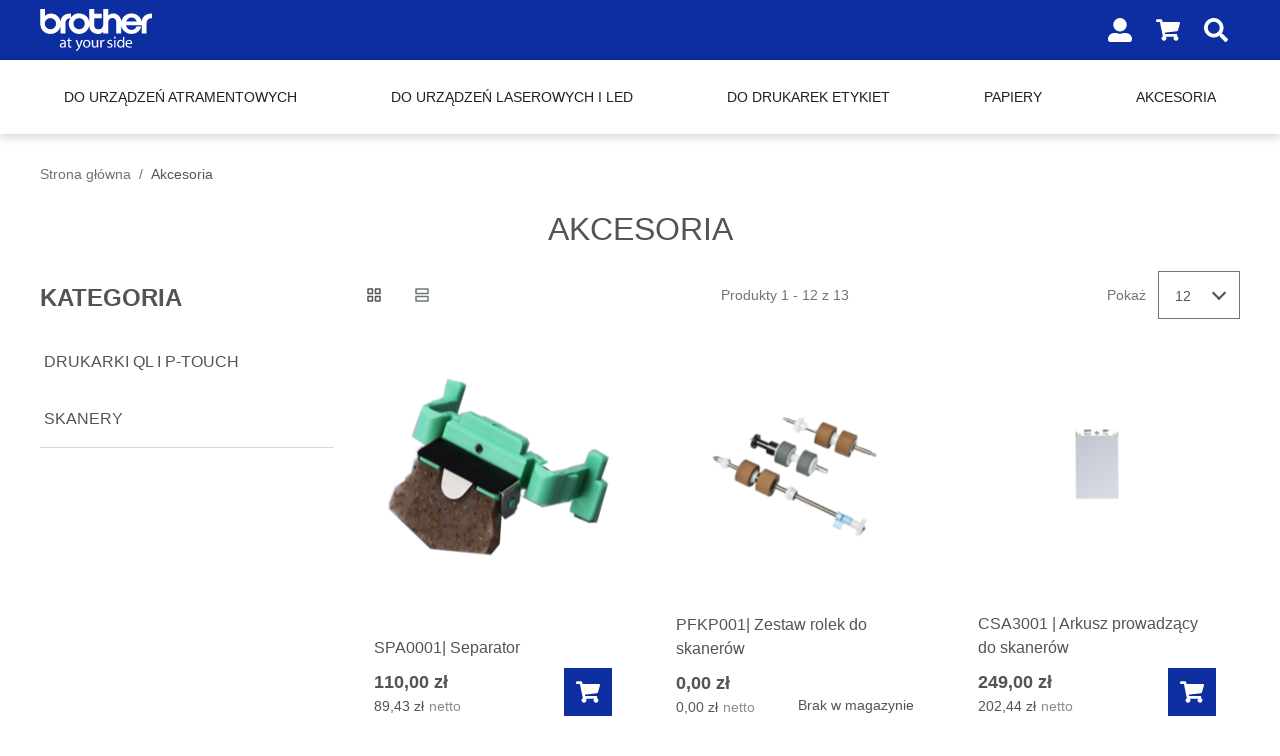

--- FILE ---
content_type: text/html; charset=UTF-8
request_url: https://brotherstore.pl/akcesoria.html
body_size: 17714
content:
<!doctype html>
<html lang="pl">

<head >
    <link rel="preload" href="https://brotherstore.pl/static/frontend/Snowdog/alpaca/pl_PL/fonts/helvetica-neue-regular.woff2" as="font" type="font/woff2" crossorigin>

    <link rel="preload" href="https://brotherstore.pl/static/frontend/Snowdog/alpaca/pl_PL/fonts/helvetica-neue-md.woff2" as="font" type="font/woff2" crossorigin>

    <link rel="preload" href="https://brotherstore.pl/static/frontend/Snowdog/alpaca/pl_PL/fonts/helvetica-neue-bd.woff2" as="font" type="font/woff2" crossorigin>

    <link href="https://brotherstore.pl/static/frontend/Snowdog/alpaca/pl_PL/css/styles.css" rel="stylesheet preload" as="style" />

    <link rel="preload" href="https://brotherstore.pl/static/frontend/Snowdog/alpaca/pl_PL/fonts/work-sans-regular.woff2" as="font" type="font/woff2" crossorigin>

    <link rel="preload" href="https://brotherstore.pl/static/frontend/Snowdog/alpaca/pl_PL/fonts/work-sans-medium.woff2" as="font" type="font/woff2" crossorigin>

    <link rel="preload" href="https://brotherstore.pl/static/frontend/Snowdog/alpaca/pl_PL/fonts/work-sans-bold.woff2" as="font" type="font/woff2" crossorigin>

    <link rel="preload" href="https://brotherstore.pl/static/frontend/Snowdog/alpaca/pl_PL/fonts/playfair-display-regular.woff2" as="font" type="font/woff2" crossorigin>

    <link href="https://brotherstore.pl/static/frontend/Snowdog/alpaca/pl_PL/mage/calendar.css" rel="styleshee t preload" as="style" />

    <script src="https://brotherstore.pl/static/frontend/Snowdog/alpaca/pl_PL/Magento_Theme/js/lib/core.min.js" type="text/javascript"></script>

    <script>
    var BASE_URL = 'https\u003A\u002F\u002Fbrotherstore.pl\u002F';
    var require = {
        'baseUrl': 'https\u003A\u002F\u002Fbrotherstore.pl\u002Fstatic\u002Ffrontend\u002FSnowdog\u002Falpaca\u002Fpl_PL'
    };</script>    <meta charset="utf-8"/>
<meta name="title" content="Akcesoria"/>
<meta name="robots" content="INDEX,FOLLOW"/>
<meta name="viewport" content="width=device-width, initial-scale=1"/>
<title>Akcesoria</title>
<link  rel="stylesheet" type="text/css"  media="all" href="https://brotherstore.pl/static/frontend/Snowdog/alpaca/pl_PL/Mageplaza_Core/css/owl.carousel.css" />
<link  rel="stylesheet" type="text/css"  media="all" href="https://brotherstore.pl/static/frontend/Snowdog/alpaca/pl_PL/Mageplaza_Core/css/owl.theme.css" />
<link  rel="stylesheet" type="text/css"  media="all" href="https://brotherstore.pl/static/frontend/Snowdog/alpaca/pl_PL/Mageplaza_BannerSlider/css/animate.min.css" />
<link  rel="stylesheet" type="text/css"  media="all" href="https://brotherstore.pl/static/frontend/Snowdog/alpaca/pl_PL/Mageplaza_BannerSlider/css/style.css" />
<link  rel="stylesheet" type="text/css"  media="all" href="https://brotherstore.pl/static/frontend/Snowdog/alpaca/pl_PL/PayU_PaymentGateway/css/payu.css" />
<link  rel="stylesheet" type="text/css"  media="all" href="https://brotherstore.pl/static/frontend/Snowdog/alpaca/pl_PL/Prestafy_PopupDisplay/css/cartpopup.css" />
<script  type="text/javascript"  src="https://brotherstore.pl/static/frontend/Snowdog/alpaca/pl_PL/requirejs/require.js"></script>
<script  type="text/javascript"  src="https://brotherstore.pl/static/frontend/Snowdog/alpaca/pl_PL/mage/requirejs/mixins.js"></script>
<script  type="text/javascript"  src="https://brotherstore.pl/static/frontend/Snowdog/alpaca/pl_PL/requirejs-config.js"></script>
<link  rel="icon" type="image/x-icon" href="https://brotherstore.pl/media/favicon/stores/1/favicon-1.png" />
<link  rel="shortcut icon" type="image/x-icon" href="https://brotherstore.pl/media/favicon/stores/1/favicon-1.png" />
        <script type="text/x-magento-init">
        {
            "*": {
                "Magento_PageCache/js/form-key-provider": {}
            }
        }
    </script>
</head>



<body data-container="body" data-mage-init='{
            "loaderAjax": {},
            "loader": {
                "icon": "https://brotherstore.pl/static/frontend/Snowdog/alpaca/pl_PL/images/loader-2.gif"
            }
        }' id="html-body" class="page-with-filter page-products categorypath-akcesoria category-akcesoria catalog-category-view page-layout-2columns-left">
    <script type="text/javascript">
require([
  'focusVisible',
  'lazysizes',
  'picturefill',
  'closestPolyfill'
]);
require([
  'svg4everybody'
], function() {
  svg4everybody();

  // polyfill for nodeList.forEach method
  NodeList.prototype.forEach = function(callback) {
    for (var i = 0; i < this.length; i++) {
      callback.call(this, this[i], i, this);
    }
  };
});
</script>


<div id="cookie-status">
    The store will not work correctly in the case when cookies are disabled.</div>
<script type="text&#x2F;javascript">document.querySelector("#cookie-status").style.display = "none";</script>
<script type="text/x-magento-init">
    {
        "*": {
            "cookieStatus": {}
        }
    }
</script>

<script type="text/x-magento-init">
    {
        "*": {
            "mage/cookies": {
                "expires": null,
                "path": "\u002F",
                "domain": ".brotherstore.pl",
                "secure": false,
                "lifetime": "3600"
            }
        }
    }
</script>
    <noscript>
        <div class="message global noscript">
            <div class="content">
                <p>
                    <strong>Wygląda na to, że JavaScript jest wyłączony w twojej przeglądarce.</strong>
                    <span>
                        By w pełni cieszyć się naszą stroną, upewnij się, że włączyłeś JavaScript w swojej przeglądarce.                    </span>
                </p>
            </div>
        </div>
    </noscript>


<script>
    window.cookiesConfig = window.cookiesConfig || {};
    window.cookiesConfig.secure = false;
</script><script>    require.config({
        map: {
            '*': {
                wysiwygAdapter: 'mage/adminhtml/wysiwyg/tiny_mce/tinymce4Adapter'
            }
        }
    });</script>
<div class="page-wrapper">




<header class="header ">
    <div class="container">
        <div class="header__wrapper">
            <a
    class="logo header__logo"
    href="https://brotherstore.pl/"
    aria-label="Home page link"
>
    <img
        class="logo__image"
        alt="Alpaca Logo"
        src="https://brotherstore.pl/static/frontend/Snowdog/alpaca/pl_PL/images/logo/logo.svg"
    >
</a>

                                    <div
        class="side-menu"
    >
        <button
            class="
                button
                button--icon
                button--icon-light
                modal-trigger
                side-menu__trigger
            "
            type="button"
            data-modal-trigger="side-menu"
            aria-label="Open&#x20;menu"
            data-mage-init='{ "modal": {} }'
        >
            <svg
                class="
                    icon
                    side-menu__trigger-icon
                "
                role="presentation"
                focusable="false"
            >
                <title>Mobile-menu</title>
                <use xlink:href="https://brotherstore.pl/static/frontend/Snowdog/alpaca/pl_PL//images/icons-sprite.svg#mobile-menu"></use>
            </svg>
        </button>

        <div
            role="dialog"
            aria-hidden="true"
            id="side-menu"
            data-modal="side-menu"
            class="
                modal
                modal--tertiary
                side-menu__modal
            "
        >
            <div
                role="document"
                class="
                    modal__container
                    side-menu__container
                "
                tabindex="0"
            >
                <div
                    class="
                        modal__content
                        side-menu__content
                    "
                >
                    <div
                        class="
                            modal__middle
                            side-menu__content-middle
                        "
                    >
                        <nav
                            id="dropdown-default"
                            class="
                                dropdown-list
                                dropdown-list--with-nested
                                dropdown-list                            "
                            data-mage-init='{ "dropdownList": {} }'
                        >
                            <ul
                                class="
                                    dropdown-list__list
                                    dropdown-list__list
                                "
                            >
                                                                                                        <li class="dropdown-list__item">
                                        <a
    href="https://brotherstore.pl/do-urzadzen-atramentowych.html"
    class="dropdown-list__label&#x20;link--invert"
        >
    Do urządzeń atramentowych    </a>
                                                                            </li>
                                                                                                        <li class="dropdown-list__item">
                                        <a
    href="https://brotherstore.pl/do-urzadzen-laserowych-i-led.html"
    class="dropdown-list__label&#x20;link--invert"
        >
    Do urządzeń laserowych i LED    </a>
                                                                            </li>
                                                                                                        <li class="dropdown-list__item">
                                        <a
    href="https://brotherstore.pl/do-drukarek-etykiet.html"
    class="dropdown-list__label&#x20;link--invert"
        >
    Do drukarek etykiet    </a>
                                                                            </li>
                                                                                                        <li class="dropdown-list__item">
                                        <a
    href="#"
    class="dropdown-list__label&#x20;link--invert"
        >
    Papiery    </a>
                                                                            </li>
                                                                                                        <li class="dropdown-list__item">
                                        <a
    href="#"
    class="dropdown-list__label&#x20;link--invert"
        >
    Akcesoria    </a>
                                                                            </li>
                                                            </ul>
                        </nav>
                    </div>

                                    </div>
                <button
                    class="
                        button
                        button--icon
                        button--rotate-icon
                        modal__close-button
                        side-menu__close-button
                    "
                    type="button"
                    aria-label="Click&#x20;to&#x20;close&#x20;the&#x20;modal"
                >
                    <svg
                        class="
                            icon
                            button__icon
                            modal__close-button-icon
                        "
                        role="img"
                    >
                        <title>Zamknij</title>
                        <use xlink:href="https://brotherstore.pl/static/frontend/Snowdog/alpaca/pl_PL//images/icons-sprite.svg#close"></use>
                    </svg>
                    <span class="side-menu__close-button-text">
                        Menu                    </span>
                </button>
            </div>
        </div>
    </div>
            
            
                            <div class="header__buttons">
                    <a href="https://brotherstore.pl/customer/account/index">
                        <button class="
                header-button
                button
                button--icon
                button--icon-light
                modal-trigger
            " type="button" aria-labelledby="account">
                            <!-- <span class="visually-hidden">Shopping cart dropdown trigger, 1 products in your shopping cart</span> -->

                            <svg class="
                    icon
                    header-button__icon
                " role="presentation" focusable="false">
                                <title>User</title>
                                <use xlink:href="https://brotherstore.pl/static/frontend/Snowdog/alpaca/pl_PL//images/icons-sprite.svg#user"></use>
                            </svg>
                        </button>
                    </a>

                    
                    <a href="/checkout/cart">
                                                    <div data-block="minicart">
    <div class="header__minicart">
        <button
            class="
                header-button
                button
                button--icon
                button--icon-light
                modal-trigger
            "
            type="button"
            aria-labelledby="minicart-link-title"
            aria-expanded="false"
            data-testid="minicart-link"
            data-bind="scope: 'minicart_content'"
            data-modal-trigger="modal-minicart"
            data-mage-init='{ "modal": {} }'
        >
            <span
                class="visually-hidden"
                id="minicart-link-title"
                data-bind="i18n: $t('Shopping cart dropdown trigger, %1 products in your shopping cart').replace('%1', getCartParam('summary_count') || '0')"
            ></span>
            <svg
                class="
                    icon
                    header-button__icon
                "
                role="presentation"
                focusable="false"
            >
                <title>Koszyk</title>
                <use xlink:href="https://brotherstore.pl/static/frontend/Snowdog/alpaca/pl_PL//images/icons-sprite.svg#shopping-cart"></use>
            </svg>
            <!-- ko if: getCartParam('summary_count') -->
                <span
                    class="
                        header-button__counter
                        header-button__counter--hidden
                    "
                    data-bind="css: {'header-button__counter--hidden': null}"
                >
                    <span class="header-button__summary-count">
                        <!-- ko text: getCartParam('summary_count') --><!-- /ko -->
                    </span>
                    <span class="header-button__counter-dot"><!-- ko text: getCartParam('summary_count') --><!-- /ko --></span>
                </span>
            <!-- /ko -->
        </button>
    </div>
    </div>

<script>
    window.checkout = {"shoppingCartUrl":"https:\/\/brotherstore.pl\/checkout\/cart\/","checkoutUrl":"https:\/\/brotherstore.pl\/checkout\/","updateItemQtyUrl":"https:\/\/brotherstore.pl\/checkout\/sidebar\/updateItemQty\/","removeItemUrl":"https:\/\/brotherstore.pl\/checkout\/sidebar\/removeItem\/","imageTemplate":"Magento_Catalog\/product\/image_with_borders","baseUrl":"https:\/\/brotherstore.pl\/","minicartMaxItemsVisible":5,"websiteId":"1","maxItemsToDisplay":10,"storeId":"1","storeGroupId":"1","customerLoginUrl":"https:\/\/brotherstore.pl\/customer\/account\/login\/","isRedirectRequired":false,"autocomplete":"off","captcha":{"user_login":{"isCaseSensitive":false,"imageHeight":50,"imageSrc":"","refreshUrl":"https:\/\/brotherstore.pl\/captcha\/refresh\/","isRequired":false,"timestamp":1768355995}}};
</script>

<script type="text/x-magento-init">
{
    "[data-block='minicart']": {
        "Magento_Ui/js/core/app": {"components":{"minicart_content":{"children":{"subtotal.container":{"children":{"subtotal":{"children":{"subtotal.totals":{"config":{"display_cart_subtotal_incl_tax":1,"display_cart_subtotal_excl_tax":0,"template":"Magento_Tax\/checkout\/minicart\/subtotal\/totals"},"children":{"subtotal.totals.msrp":{"component":"Magento_Msrp\/js\/view\/checkout\/minicart\/subtotal\/totals","config":{"displayArea":"minicart-subtotal-hidden","template":"Magento_Msrp\/checkout\/minicart\/subtotal\/totals"}}},"component":"Magento_Tax\/js\/view\/checkout\/minicart\/subtotal\/totals"}},"component":"uiComponent","config":{"template":"Magento_Checkout\/minicart\/subtotal"}}},"component":"uiComponent","config":{"displayArea":"subtotalContainer"}},"item.renderer":{"component":"Magento_Checkout\/js\/view\/cart-item-renderer","config":{"displayArea":"defaultRenderer","template":"Magento_Checkout\/minicart\/item\/default"},"children":{"item.image":{"component":"Magento_Catalog\/js\/view\/image","config":{"template":"Magento_Catalog\/product\/image","displayArea":"itemImage"}},"checkout.cart.item.price.sidebar":{"component":"uiComponent","config":{"template":"Magento_Checkout\/minicart\/item\/price","displayArea":"priceSidebar"}}}},"extra_info":{"component":"uiComponent","config":{"displayArea":"extraInfo"}},"promotion":{"component":"uiComponent","config":{"displayArea":"promotion"}}},"config":{"itemRenderer":{"default":"defaultRenderer","simple":"defaultRenderer","virtual":"defaultRenderer"},"template":"Magento_Checkout\/minicart\/content"},"component":"Magento_Checkout\/js\/view\/minicart"}},"types":[]}    },
    "*": {
        "Magento_Ui/js/block-loader": "https://brotherstore.pl/static/frontend/Snowdog/alpaca/pl_PL/images/loader-1.gif"
    }
}
</script>
                                            </a>


                    <a href="https://brotherstore.pl/#search">
                        <button class="
                header-button
                button
                button--icon
                button--icon-light
                modal-trigger
            " type="button" aria-labelledby="seach">
                            <!-- <span class="visually-hidden">Shopping cart dropdown trigger, 1 products in your shopping cart</span> -->
                            <svg class="
                    icon
                    header-button__icon
                " role="presentation" focusable="false">
                                <title>Search</title>
                                <use xlink:href="https://brotherstore.pl/static/frontend/Snowdog/alpaca/pl_PL//images/icons-sprite.svg#search"></use>
                            </svg>
                        </button>
                    </a>
                </div>
            
            <!--                 <div class="header__search-wrapper">
                                    </div>
             -->
        </div>
    </div>
</header>

        
    <nav
        id="mega-menu"
        class="mega-menu"
        data-action="navigation"
        aria-label="Store&#x20;navigation"
        data-mage-init='{ "megaMenu": { } }'
    >
        <ul class="mega-menu__list container">
                                            <li class="mega-menu__item nav-1">
                    <a
    href="https://brotherstore.pl/do-urzadzen-atramentowych.html"
    class="mega-menu__link"
     data-menu="menu-51">
    Do urządzeń atramentowych</a>
                                    </li>
                                            <li class="mega-menu__item nav-2">
                    <a
    href="https://brotherstore.pl/do-urzadzen-laserowych-i-led.html"
    class="mega-menu__link"
     data-menu="menu-2">
    Do urządzeń laserowych i LED</a>
                                    </li>
                                            <li class="mega-menu__item nav-3">
                    <a
    href="https://brotherstore.pl/do-drukarek-etykiet.html"
    class="mega-menu__link"
     data-menu="menu-28">
    Do drukarek etykiet</a>
                                    </li>
                                            <li class="mega-menu__item nav-4">
                    <a
    href="https://brotherstore.pl/papiery.html"
    class="mega-menu__link"
     data-menu="menu-123">
    Papiery</a>
                                    </li>
                                            <li class="mega-menu__item nav-5">
                    <a
    href="https://brotherstore.pl/akcesoria.html"
    class="mega-menu__link&#x20;current"
     data-menu="menu-120">
    Akcesoria</a>
                                    </li>
                    </ul>
        <div class="mega-menu__mobile-bg"></div>
    </nav>
    
    
    <nav
        class="breadcrumbs container"
        role="navigation"
        aria-label="Breadcrumbs navigation"
    >
        <ol class="breadcrumbs__list">
                                                <li class="breadcrumbs__item">
                        <a
                            href="https://brotherstore.pl/"
                            class="breadcrumbs__link link--invert"
                            title="Przejdź na stronę główną"
                        >
                            Strona główna                        </a>
                    </li>
                                                                <li
                        class="breadcrumbs__item"
                        aria-current="true"
                    >
                        Akcesoria                    </li>
                                    </ol>
    </nav>
<main id="maincontent" class="page-main container"><div class="page messages"><div data-placeholder="messages"></div>
<div
    data-bind="scope: 'messages'"
    class="messages__wrap"
    aria-live="assertive"
    data-aos="fade-down"
    data-aos-anchor=".header"
    data-aos-anchor-placement="bottom-top"
>
    <div>
        <div
            data-bind="foreach: { data: cookieMessages, as: 'message' }, visible: isVisible()"
            class="messages"
        >
            <div data-bind="
                    attr: {
                        class:
                            'message '
                            + 'message--' + message.type
                            + ' ' + message.type,
                        'data-ui-id': 'message-' + message.type,
                    }
                "
            >
                <div data-bind="html: $parent.prepareMessageForHtml(message.text)"></div>
            </div>
        </div>
    </div>
    <div>
        <div
            data-bind="foreach: { data: messages().messages, as: 'message' }, visible: isVisible()"
            class="messages"
        >
            <div data-bind="
                    attr: {
                        class:
                            'message '
                            + 'message--' + message.type
                            + ' ' + message.type,
                        'data-ui-id': 'message-' + message.type,
                    }
                "
            >
                <div data-bind="html: $parent.prepareMessageForHtml(message.text)"></div>
            </div>
        </div>
    </div>
</div>
<script type="text/x-magento-init">
    {
        "*": {
            "Magento_Ui/js/core/app": {
                "components": {
                    "messages": {
                        "component": "Magento_Theme/js/view/messages"
                    }
                }
            }
        }
    }
</script>
</div><div
    class="
        banner
        banner--category
        catalog-list__banner
            "
    >
    <div class="banner__wrapper">
        <div class="banner__image-wrapper">
                    </div>

        <div class="banner__heading-wrapper">
            <div class="banner__heading">
                
    <h1
        class="
            heading
            heading--page
            text-center&#x20;margin-top-0&#x20;margin-bottom-xl        "
        data-ui-id="page-title-wrapper"
        id="page-title-heading"        aria-labelledby="page-title-heading&#x20;toolbar-amount"            >
        Akcesoria    </h1>
                </div>
                    </div>
    </div>
    </div>

<div class="catalog-list"><div class="catalog-list__products"><input name="form_key" type="hidden" value="UQV791eXpFFWwLr5" /><div id="authenticationPopup" data-bind="scope:'authenticationPopup', style: {display: 'none'}">
        <script>window.authenticationPopup = {"autocomplete":"off","customerRegisterUrl":"https:\/\/brotherstore.pl\/customer\/account\/create\/","customerForgotPasswordUrl":"https:\/\/brotherstore.pl\/customer\/account\/forgotpassword\/","baseUrl":"https:\/\/brotherstore.pl\/"}</script>    <!-- ko template: getTemplate() --><!-- /ko -->
    <script type="text/x-magento-init">
        {
            "#authenticationPopup": {
                "Magento_Ui/js/core/app": {"components":{"authenticationPopup":{"component":"Magento_Customer\/js\/view\/authentication-popup","children":{"messages":{"component":"Magento_Ui\/js\/view\/messages","displayArea":"messages"},"captcha":{"component":"Magento_Captcha\/js\/view\/checkout\/loginCaptcha","displayArea":"additional-login-form-fields","formId":"user_login","configSource":"checkout"},"amazon-button":{"component":"Amazon_Login\/js\/view\/login-button-wrapper","sortOrder":"0","displayArea":"additional-login-form-fields","config":{"tooltip":"Securely login into our website using your existing Amazon details.","componentDisabled":true}}}}}}            },
            "*": {
                "Magento_Ui/js/block-loader": "https\u003A\u002F\u002Fbrotherstore.pl\u002Fstatic\u002Ffrontend\u002FSnowdog\u002Falpaca\u002Fpl_PL\u002Fimages\u002Floader\u002D1.gif"
            }
        }
    </script>
</div>
<script type="text/x-magento-init">
    {
        "*": {
            "Magento_Customer/js/section-config": {
                "sections": {"stores\/store\/switch":["*"],"stores\/store\/switchrequest":["*"],"directory\/currency\/switch":["*"],"*":["messages"],"customer\/account\/logout":["*","recently_viewed_product","recently_compared_product","persistent"],"customer\/account\/loginpost":["*"],"customer\/account\/createpost":["*"],"customer\/account\/editpost":["*"],"customer\/ajax\/login":["checkout-data","cart","captcha"],"catalog\/product_compare\/add":["compare-products"],"catalog\/product_compare\/remove":["compare-products"],"catalog\/product_compare\/clear":["compare-products"],"sales\/guest\/reorder":["cart"],"sales\/order\/reorder":["cart"],"checkout\/cart\/add":["cart","directory-data","magepal-gtm-jsdatalayer","cartpopup"],"checkout\/cart\/delete":["cart","magepal-gtm-jsdatalayer"],"checkout\/cart\/updatepost":["cart","magepal-gtm-jsdatalayer"],"checkout\/cart\/updateitemoptions":["cart","magepal-gtm-jsdatalayer"],"checkout\/cart\/couponpost":["cart","magepal-gtm-jsdatalayer"],"checkout\/cart\/estimatepost":["cart","magepal-gtm-jsdatalayer"],"checkout\/cart\/estimateupdatepost":["cart","magepal-gtm-jsdatalayer"],"checkout\/onepage\/saveorder":["cart","checkout-data","last-ordered-items","magepal-gtm-jsdatalayer"],"checkout\/sidebar\/removeitem":["cart","magepal-gtm-jsdatalayer"],"checkout\/sidebar\/updateitemqty":["cart","magepal-gtm-jsdatalayer"],"rest\/*\/v1\/carts\/*\/payment-information":["cart","last-ordered-items","instant-purchase","magepal-gtm-jsdatalayer"],"rest\/*\/v1\/guest-carts\/*\/payment-information":["cart","magepal-gtm-jsdatalayer"],"rest\/*\/v1\/guest-carts\/*\/selected-payment-method":["cart","checkout-data","magepal-gtm-jsdatalayer"],"rest\/*\/v1\/carts\/*\/selected-payment-method":["cart","checkout-data","instant-purchase","magepal-gtm-jsdatalayer"],"customer\/address\/*":["instant-purchase"],"customer\/account\/*":["instant-purchase"],"vault\/cards\/deleteaction":["instant-purchase"],"multishipping\/checkout\/overviewpost":["cart"],"paypal\/express\/placeorder":["cart","checkout-data"],"paypal\/payflowexpress\/placeorder":["cart","checkout-data"],"paypal\/express\/onauthorization":["cart","checkout-data"],"persistent\/index\/unsetcookie":["persistent"],"review\/product\/post":["review"],"wishlist\/index\/add":["wishlist"],"wishlist\/index\/remove":["wishlist"],"wishlist\/index\/updateitemoptions":["wishlist"],"wishlist\/index\/update":["wishlist"],"wishlist\/index\/cart":["wishlist","cart"],"wishlist\/index\/fromcart":["wishlist","cart"],"wishlist\/index\/allcart":["wishlist","cart"],"wishlist\/shared\/allcart":["wishlist","cart"],"wishlist\/shared\/cart":["cart"],"braintree\/paypal\/placeorder":["cart","checkout-data"],"braintree\/googlepay\/placeorder":["cart","checkout-data"]},
                "clientSideSections": ["checkout-data","cart-data","chatData"],
                "baseUrls": ["https:\/\/brotherstore.pl\/","http:\/\/brotherstore.pl\/"],
                "sectionNames": ["messages","customer","compare-products","last-ordered-items","cart","directory-data","captcha","instant-purchase","loggedAsCustomer","persistent","review","wishlist","chatData","cartpopup","recently_viewed_product","recently_compared_product","product_data_storage","paypal-billing-agreement","magepal-gtm-jsdatalayer"]            }
        }
    }
</script>
<script type="text/x-magento-init">
    {
        "*": {
            "Magento_Customer/js/customer-data": {
                "sectionLoadUrl": "https\u003A\u002F\u002Fbrotherstore.pl\u002Fcustomer\u002Fsection\u002Fload\u002F",
                "expirableSectionLifetime": 60,
                "expirableSectionNames": ["cart","persistent"],
                "cookieLifeTime": "3600",
                "updateSessionUrl": "https\u003A\u002F\u002Fbrotherstore.pl\u002Fcustomer\u002Faccount\u002FupdateSession\u002F"
            }
        }
    }
</script>
<script type="text/x-magento-init">
    {
        "*": {
            "Magento_Customer/js/invalidation-processor": {
                "invalidationRules": {
                    "website-rule": {
                        "Magento_Customer/js/invalidation-rules/website-rule": {
                            "scopeConfig": {
                                "websiteId": "1"
                            }
                        }
                    }
                }
            }
        }
    }
</script>
<script type="text/x-magento-init">
    {
        "body": {
            "pageCache": {"url":"https:\/\/brotherstore.pl\/page_cache\/block\/render\/id\/41\/","handles":["default","catalog_category_view","catalog_category_view_type_layered","catalog_category_view_displaymode_","catalog_category_view_id_41"],"originalRequest":{"route":"catalog","controller":"category","action":"view","uri":"\/akcesoria.html"},"versionCookieName":"private_content_version"}        }
    }
</script>

<div data-placeholder="cartpopup" style="display: none;">
    <div data-bind="scope: 'cartpopup'">
        <!-- ko template: getTemplate() --><!-- /ko -->
    </div>
</div>
<script type="text/x-magento-init">
    {
        "*": {
            "Magento_Ui/js/core/app": {
                "components": {
                            "cartpopup": {
                                "component": "Prestafy_PopupDisplay/js/cartpopup",
                                "shoppingCartUrl": "https://brotherstore.pl/checkout/cart/",
                                "cartMessage": "Dodałeś nowy artykuł do koszyka.W Twoim koszyku znajduje się obecnie <span id='cart-popup-total-count'></span> produktów.",
                                "successIcon" : "https://brotherstore.pl/static/frontend/Snowdog/alpaca/pl_PL/Prestafy_PopupDisplay/images/success_icon.png"
                            }
                    }
                }
            }
    }
</script>
        

    
    
        <div
        class="
            toolbar
            toolbar-products
        "
        data-mage-init='{
            "productListToolbarForm":{"mode":"product_list_mode","direction":"product_list_dir","order":"product_list_order","limit":"product_list_limit","modeDefault":"grid","directionDefault":"asc","orderDefault":"position","limitDefault":12,"url":"https:\/\/brotherstore.pl\/akcesoria.html","formKey":"UQV791eXpFFWwLr5","post":false}        }'
    >
        <form class="search-form" id="search_mini_form" action="https://brotherstore.pl/catalogsearch/result/" method="get">
    <div class="section__heading search-section">
        <h2 class="
                    heading--first-level
                    margin-0
                    search-heading
                ">
            Znajdź produkt </h2>
    </div>
    <div class="search-form__wrapper">
        <div class="
                input
                search-form__input-wrapper
                margin-0
            ">
            <label class="
                    label
                    input__label
                    label--hidden
                " for="search">
                Search products            </label>

            <input class="
                    input__field
                    search-form__input
                    border-color-light
                " id="search" type="search" name="q" value="" placeholder="Wpisz&#x20;model&#x20;urz&#x0105;dzenia&#x20;lub&#x20;symbol&#x20;materia&#x0142;u&#x20;eksploatacyjnego" maxlength="128" role="combobox" aria-haspopup="false" aria-autocomplete="both" autocomplete="off" aria-expanded="false">

            
            <button class="
                    button
                    button--icon
                    search-form__button
                " type="submit" aria-label="Szukaj" data-testid="search-link">
                wyszukaj
            </button>
        </div>
    </div>
    <div class="quicksearch-wrapper">
        <div id="search_autocomplete" class="quicksearch" tabindex="0" aria-label="Quicksearch results" aria-live="assertive"></div>
    </div>
</form>

<script>
    const form = document.querySelector('#search_mini_form');
    const input = document.querySelector('#search');

    const handleSubmit = (e) => {
        // console.log(input.value);
        const toReplace = input.value.replace(/-/gm, '');
        input.value = toReplace;
        console.log(input.value);
    }

    form.addEventListener('submit', handleSubmit);
</script>

<!-- <script type="text/x-magento-init">
    {
    "#search" :
    {
        "quickSearch" :
        {
            "formSelector":"#search_mini_form",
            "url":"https\u003A\u002F\u002Fbrotherstore.pl\u002Fsearch\u002Fajax\u002Fsuggest\u002F",
            "destinationSelector":"#search_autocomplete",
            "templates": ,
            "priceFormat" :         }
    }
}
</script> -->

<!-- <script type="text/x-magento-init">

    {
    "#search" :
    {
        "quickSearch" :
        {
            "formSelector":"#search_mini_form",
            "url":"https\u003A\u002F\u002Fbrotherstore.pl\u002Fsearch\u002Fajax\u002Fsuggest\u002F",
            "destinationSelector":"#search_autocomplete",
            "templates": {
                "term": {
                    "title": "Wyszukiwane frazy",
                    "template": "Smile_ElasticsuiteCore/autocomplete/term"
                },
                "product": {
                    "title": "Products",
                    "template": "Smile_ElasticsuiteCatalog/autocomplete/product"
                },
                "category": {
                    "title": "Categories",
                    "template": "Smile_ElasticsuiteCatalog/autocomplete/category"
                },
                "product_attribute": {
                    "title": "Attributes",
                    "template": "Smile_ElasticsuiteCatalog/autocomplete/product-attribute",
                    "titleRenderer": "Smile_ElasticsuiteCatalog/js/autocomplete/product-attribute"
                },
                "results_header": {
                    "template": "Smile_ElasticsuiteCatalog/autocomplete/results-header"
                },
                "manufacturer": {
                    "title": "Manufacturer",
                    "template": "Smile_ElasticsuiteCatalog/autocomplete/manufacturer"
                },
                "results_footer": {
                    "template": "Smile_ElasticsuiteCatalog/autocomplete/results-footer"
                },
                "close_button": {
                    "template": "Smile_ElasticsuiteCatalog/autocomplete/close-button"
                }
            },
            "priceFormat" : {
                "pattern": "%s zł",
                "precision": 2,
                "requiredPrecision": 2,
                "decimalSymbol": ",",
                "groupSymbol": " ",
                "groupLength": 3,
                "integerRequired": false
            }
        }
    }
}
</script> -->
    <div class="toolbar__mode">
                                            <button
                    type="button"
                    class="
                        button
                        button--icon
                        toolbar__mode-button
                        button--icon-light
                        toolbar__mode-button--active                    "
                    data-value="grid"
                    title="Siatka"
                    aria-label="Siatka&#x20;view&#x20;active"
                                    >
                    <svg
                        class="
                            icon
                            toolbar__mode-icon
                        "
                        role="presentation"
                        focusable="false"
                    >
                        <title>grid</title>
                        <use xlink:href="https://brotherstore.pl/static/frontend/Snowdog/alpaca/pl_PL/images/icons-sprite.svg#grid"></use>
                    </svg>
                </button>
                            <button
                    type="button"
                    class="
                        button
                        button--icon
                        toolbar__mode-button
                        button--icon-light
                                            "
                    data-value="list"
                    title="Lista"
                    aria-label="Lista&#x20;view"
                                            data-role="mode-switcher"
                                    >
                    <svg
                        class="
                            icon
                            toolbar__mode-icon
                        "
                        role="presentation"
                        focusable="false"
                    >
                        <title>list</title>
                        <use xlink:href="https://brotherstore.pl/static/frontend/Snowdog/alpaca/pl_PL/images/icons-sprite.svg#list"></use>
                    </svg>
                </button>
                        </div>
<div class="select toolbar__sorter">
    <label
        class="
            label
            select__label
            toolbar__sorter-label
            margin-right-s
            margin-bottom-0
        "
        for="sorter"
    >
        Sortuj wg    </label>

    <select
        id="sorter"
        class="
            select__field
            toolbar__sorter-select
        "
        name="sorter"
        data-role="sorter"
        data-mage-init='{ "select": {} }'
        aria-label="Sortuj&#x20;wg"
    >
                    <option
                value="position"
                selected="selected"            >
                Pozycja            </option>
                    <option
                value="name"
                            >
                Nazwa produktu            </option>
                    <option
                value="price"
                            >
                Cena            </option>
            </select>
            <a
            title="Ustaw&#x20;kierunek&#x20;malej&#x0105;cy"
            href="#"
            class="
                button
                button--link
                button--icon
                toolbar__sorter-link
                action
                sorter-action
                sort-asc
            "
            data-role="direction-switcher"
            data-value="desc"
            aria-label="Ustaw&#x20;kierunek&#x20;malej&#x0105;cy"
        >
            <svg
                class="
                    icon
                    toolbar__sorter-icon
                "
                role="presentation"
                focusable="false"
            >
                <use xlink:href="https://brotherstore.pl/static/frontend/Snowdog/alpaca/pl_PL/images/icons-sprite.svg#arrow-down"></use>
            </svg>
        </a>
    </div>
<div class="toolbar__amount">
    <span class="toolbar__amount-content">
                    Produkty 1 - 12 z 13            </span>
</div>
<div
    class="
        toolbar__limiter
        select
        margin-0
    "
>
    <label
        class="
            label
            select__label
            toolbar__limiter-label
            margin-right-s
            margin-bottom-0
        "
        for="limiter"
        aria-label="Show&#x20;number&#x20;of&#x20;products&#x20;on&#x20;the&#x20;page"
    >
        Pokaż    </label>
    <select
        id="limiter"
        data-role="limiter"
        class="
            select__field
            toolbar__limiter-select
        "
        name="limiter"
        data-mage-init='{
            "select": {
                "type": "number"
            }
        }'
        aria-label="Poka&#x017C;"
    >
                    <option
                value="12"
                selected="selected"            >
                12            </option>
                    <option
                value="24"
                            >
                24            </option>
                    <option
                value="36"
                            >
                36            </option>
            </select>
</div>

                
        
        
                    <div class="pager toolbar__pager margin-vc-xl">
                <ul
                    class="pager__list"
                    aria-label="Pager"
                >
                    
                    
                    
                                                                        <li
                                class="pager__item pager__item--current"
                                aria-current="page"
                                aria-label="Page&#x20;1,&#x20;current&#x20;page"
                            >
                                1                            </li>
                                                                                                <li class="pager__item">
                                <a
                                    class="
                                        pager__link
                                        link
                                    "
                                    href="https://brotherstore.pl/akcesoria.html?p=2"
                                    aria-label="Page&#x20;2"
                                >
                                    2                                </a>
                            </li>
                                            
                    
                    
                                            <li class="pager__item">
                                                        <a
                                class="
                                    action                                     pager__link
                                    pager__link--next
                                    button
                                    button--icon
                                    next
                                "
                                href="https://brotherstore.pl/akcesoria.html?p=2"
                                title="Nast&#x0119;pna&#x20;strona"
                                aria-label="Nast&#x0119;pna&#x20;strona"
                            >
                                <svg
                                    class="icon pager__icon"
                                    role="presentation"
                                    focusable="false"
                                >
                                    <use xlink:href="https://brotherstore.pl/static/frontend/Snowdog/alpaca/pl_PL/images/icons-sprite.svg#arrow-right"></use>
                                </svg>
                            </a>
                        </li>
                                    </ul>
            </div>
        
        </div>
    <script type="text/x-magento-init">
    {
        "body": {
            "addToWishlist": {"productType":["simple","virtual","bundle","downloadable","grouped","configurable"]}        }
    }
</script>

        <a href="#layered-filter-block" class="skip-nav" data-mage-init='{"skipNav": {} }'>
        Go to filters    </a>

                <ul class="catalog-grid" id="products-list">
                                            <li class="
                        product-grid-item
                        product-item
                        product-item-info
                        product-item-details
                    " id="product-item-info_4459" data-container="product-grid" tabindex="0" data-testid="list-product-item">


                    

                    <a href="https://brotherstore.pl/spa0001-separator.html" class="product-grid-item__link" tabindex="-1">
                                                <div class="product-grid-item__image-wrapper">
                            
<div
    class="
        lazyload-wrapper
        ratio-container
    "
    style="padding-bottom: 150%;"
>
    <img
        class="
            image
            product-image-photo
            ratio-image
            lazyload
        "
        src="[data-uri]"
        data-src="https://brotherstore.pl/media/catalog/product/cache/0578d7b7f1e2fa890a83a421289c24a0/s/i/size_800x600_spa0001_1257961161_1.png"
        alt="SPA0001&#x7C;&#x20;Separator"
    />
</div>
                        </div>
                    </a>
                    <section class="
                            product-grid-item__details
                            product-grid-item__swatches
                        ">
                        <div class="product-grid-item__rating">
                                                    </div>
                        <div class="product-grid-item__name" data-testid="list-product-item-name">
                            <a href="https://brotherstore.pl/spa0001-separator.html" class="product-grid-item__name-link">
                                                                SPA0001| Separator                            </a>
                        </div>

                                                                            
                        <div class="product-grid-item__details-bottom">
                            <div class="product-grid-item__price">
                                <div class="price" data-testid="list-product-item-price">
                                    <span class="price__value">
                                        <div class="price-box price-final_price" data-role="priceBox" data-product-id="4459" data-price-box="product-id-4459"><div class="price">
            <span class="price__value">
            
<span
    class="price-container price-final_price&#x20;tax&#x20;weee"
    >
    <span
                    id="price-including-tax-product-price-4459"
                        data-price-amount="110"
        data-price-type="finalPrice"
        class="
            price-wrapper
            price-including-tax        "
        aria-label="finalPrice&#x20;110,00&#xA0;z&#x0142;"
    >
        110,00 zł    </span>
            

    <span id="price-excluding-tax-product-price-4459"
          data-label="Bez&#x20;podatku"
          data-price-amount="89.430893308943"
          data-price-type="basePrice"
          class="price-wrapper price-excluding-tax">
        <span class="price">89,43 zł</span></span>
        </span>
        </span>
    </div>
</div>                                    </span>
                                </div>
                            </div>

                            <div class="
                                    product-grid-item__actions
                                                                    ">
                                <div class="product-grid-item__secondary-action">
                                                                            <button
    class="
        button
        button--icon
        button--tocompare
    "
    type="button"
    title="Por&#xF3;wnaj"
    aria-label="Add&#x20;to&#x20;compare"
    data-post='{"action":"https:\/\/brotherstore.pl\/catalog\/product_compare\/add\/","data":{"product":"4459","uenc":"aHR0cHM6Ly9icm90aGVyc3RvcmUucGwvYWtjZXNvcmlhLmh0bWw,"}}'
    data-testid="add-to-compare-button"
>
    <svg
        class="icon button__icon"
        role="presentation"
        focusable="false"
    >
        <title>Porównaj</title>
        <use xlink:href="https://brotherstore.pl/static/frontend/Snowdog/alpaca/pl_PL/images/icons-sprite.svg#compare"></use>
    </svg>
</button>

                                                                    </div>

                                                                                                        <form class="product-grid-item__primary-action" data-product-sku="SPA0001" data-role="tocart-form" action="https://brotherstore.pl/checkout/cart/add/uenc/aHR0cHM6Ly9icm90aGVyc3RvcmUucGwvYWtjZXNvcmlhLmh0bWw%2C/product/4459/" method="post">
                                        <input type="hidden" name="product" value="4459">
                                        <input type="hidden" name="uenc" value="aHR0cHM6Ly9icm90aGVyc3RvcmUucGwvY2hlY2tvdXQvY2FydC9hZGQvdWVuYy9hSFIwY0hNNkx5OWljbTkwYUdWeWMzUnZjbVV1Y0d3dllXdGpaWE52Y21saExtaDBiV3clMkMvcHJvZHVjdC80NDU5Lw,,">
                                        <input name="form_key" type="hidden" value="UQV791eXpFFWwLr5" />                                        <button class="
                                                button
                                                button--add-to
                                                action
                                                tocart
                                            " type="submit" aria-label="Add&#x20;to&#x20;cart">
                                            <svg class="icon button__icon" role="presentation" focusable="false">
                                                <use xlink:href="https://brotherstore.pl/static/frontend/Snowdog/alpaca/pl_PL//images/icons-sprite.svg#shopping-cart"></use>
                                            </svg>
                                        </button>
                                    </form>
                                                            </div>
                        </div>
                    </section>
                </li>
                                            <li class="
                        product-grid-item
                        product-item
                        product-item-info
                        product-item-details
                    " id="product-item-info_4458" data-container="product-grid" tabindex="0" data-testid="list-product-item">


                    

                    <a href="https://brotherstore.pl/pfkp001-zestaw-rolek-do-skanerow.html" class="product-grid-item__link" tabindex="-1">
                                                <div class="product-grid-item__image-wrapper">
                            
<div
    class="
        lazyload-wrapper
        ratio-container
    "
    style="padding-bottom: 150%;"
>
    <img
        class="
            image
            product-image-photo
            ratio-image
            lazyload
        "
        src="[data-uri]"
        data-src="https://brotherstore.pl/media/catalog/product/cache/0578d7b7f1e2fa890a83a421289c24a0/p/f/pfkp001_1.png"
        alt="PFKP001&#x7C;&#x20;Zestaw&#x20;rolek&#x20;do&#x20;skaner&#xF3;w"
    />
</div>
                        </div>
                    </a>
                    <section class="
                            product-grid-item__details
                            product-grid-item__swatches
                        ">
                        <div class="product-grid-item__rating">
                                                    </div>
                        <div class="product-grid-item__name" data-testid="list-product-item-name">
                            <a href="https://brotherstore.pl/pfkp001-zestaw-rolek-do-skanerow.html" class="product-grid-item__name-link">
                                                                PFKP001| Zestaw rolek do skanerów                            </a>
                        </div>

                        
                        <div class="product-grid-item__details-bottom">
                            <div class="product-grid-item__price">
                                <div class="price" data-testid="list-product-item-price">
                                    <span class="price__value">
                                        <div class="price-box price-final_price" data-role="priceBox" data-product-id="4458" data-price-box="product-id-4458"><div class="price">
            <span class="price__value">
            
<span
    class="price-container price-final_price&#x20;tax&#x20;weee"
    >
    <span
                    id="price-including-tax-product-price-4458"
                        data-price-amount="0"
        data-price-type="finalPrice"
        class="
            price-wrapper
            price-including-tax        "
        aria-label="finalPrice&#x20;0,00&#xA0;z&#x0142;"
    >
        0,00 zł    </span>
            

    <span id="price-excluding-tax-product-price-4458"
          data-label="Bez&#x20;podatku"
          data-price-amount="0"
          data-price-type="basePrice"
          class="price-wrapper price-excluding-tax">
        <span class="price">0,00 zł</span></span>
        </span>
        </span>
    </div>
</div>                                    </span>
                                </div>
                            </div>

                            <div class="
                                    product-grid-item__actions
                                                                    ">
                                <div class="product-grid-item__secondary-action">
                                                                            <button
    class="
        button
        button--icon
        button--tocompare
    "
    type="button"
    title="Por&#xF3;wnaj"
    aria-label="Add&#x20;to&#x20;compare"
    data-post='{"action":"https:\/\/brotherstore.pl\/catalog\/product_compare\/add\/","data":{"product":"4458","uenc":"aHR0cHM6Ly9icm90aGVyc3RvcmUucGwvYWtjZXNvcmlhLmh0bWw,"}}'
    data-testid="add-to-compare-button"
>
    <svg
        class="icon button__icon"
        role="presentation"
        focusable="false"
    >
        <title>Porównaj</title>
        <use xlink:href="https://brotherstore.pl/static/frontend/Snowdog/alpaca/pl_PL/images/icons-sprite.svg#compare"></use>
    </svg>
</button>

                                                                    </div>

                                                                                                            <span class="
                                                product-grid-item__stock-status
                                                product-grid-item__stock-status--out-of-stock
                                            ">
                                            Brak w magazynie                                        </span>
                                                                                                </div>
                        </div>
                    </section>
                </li>
                                            <li class="
                        product-grid-item
                        product-item
                        product-item-info
                        product-item-details
                    " id="product-item-info_4457" data-container="product-grid" tabindex="0" data-testid="list-product-item">


                    

                    <a href="https://brotherstore.pl/csa3001-arkusz-prowadzacy-do-skanerow.html" class="product-grid-item__link" tabindex="-1">
                                                <div class="product-grid-item__image-wrapper">
                            
<div
    class="
        lazyload-wrapper
        ratio-container
    "
    style="padding-bottom: 150%;"
>
    <img
        class="
            image
            product-image-photo
            ratio-image
            lazyload
        "
        src="[data-uri]"
        data-src="https://brotherstore.pl/media/catalog/product/cache/0578d7b7f1e2fa890a83a421289c24a0/c/s/csa3001_1.png"
        alt="CSA3001&#x20;&#x7C;&#x20;Arkusz&#x20;prowadz&#x0105;cy&#x20;do&#x20;skaner&#xF3;w"
    />
</div>
                        </div>
                    </a>
                    <section class="
                            product-grid-item__details
                            product-grid-item__swatches
                        ">
                        <div class="product-grid-item__rating">
                                                    </div>
                        <div class="product-grid-item__name" data-testid="list-product-item-name">
                            <a href="https://brotherstore.pl/csa3001-arkusz-prowadzacy-do-skanerow.html" class="product-grid-item__name-link">
                                                                CSA3001 | Arkusz prowadzący do skanerów                            </a>
                        </div>

                                                                            
                        <div class="product-grid-item__details-bottom">
                            <div class="product-grid-item__price">
                                <div class="price" data-testid="list-product-item-price">
                                    <span class="price__value">
                                        <div class="price-box price-final_price" data-role="priceBox" data-product-id="4457" data-price-box="product-id-4457"><div class="price">
            <span class="price__value">
            
<span
    class="price-container price-final_price&#x20;tax&#x20;weee"
    >
    <span
                    id="price-including-tax-product-price-4457"
                        data-price-amount="249"
        data-price-type="finalPrice"
        class="
            price-wrapper
            price-including-tax        "
        aria-label="finalPrice&#x20;249,00&#xA0;z&#x0142;"
    >
        249,00 zł    </span>
            

    <span id="price-excluding-tax-product-price-4457"
          data-label="Bez&#x20;podatku"
          data-price-amount="202.43902339024"
          data-price-type="basePrice"
          class="price-wrapper price-excluding-tax">
        <span class="price">202,44 zł</span></span>
        </span>
        </span>
    </div>
</div>                                    </span>
                                </div>
                            </div>

                            <div class="
                                    product-grid-item__actions
                                                                    ">
                                <div class="product-grid-item__secondary-action">
                                                                            <button
    class="
        button
        button--icon
        button--tocompare
    "
    type="button"
    title="Por&#xF3;wnaj"
    aria-label="Add&#x20;to&#x20;compare"
    data-post='{"action":"https:\/\/brotherstore.pl\/catalog\/product_compare\/add\/","data":{"product":"4457","uenc":"aHR0cHM6Ly9icm90aGVyc3RvcmUucGwvYWtjZXNvcmlhLmh0bWw,"}}'
    data-testid="add-to-compare-button"
>
    <svg
        class="icon button__icon"
        role="presentation"
        focusable="false"
    >
        <title>Porównaj</title>
        <use xlink:href="https://brotherstore.pl/static/frontend/Snowdog/alpaca/pl_PL/images/icons-sprite.svg#compare"></use>
    </svg>
</button>

                                                                    </div>

                                                                                                        <form class="product-grid-item__primary-action" data-product-sku="CSA3001" data-role="tocart-form" action="https://brotherstore.pl/checkout/cart/add/uenc/aHR0cHM6Ly9icm90aGVyc3RvcmUucGwvYWtjZXNvcmlhLmh0bWw%2C/product/4457/" method="post">
                                        <input type="hidden" name="product" value="4457">
                                        <input type="hidden" name="uenc" value="aHR0cHM6Ly9icm90aGVyc3RvcmUucGwvY2hlY2tvdXQvY2FydC9hZGQvdWVuYy9hSFIwY0hNNkx5OWljbTkwYUdWeWMzUnZjbVV1Y0d3dllXdGpaWE52Y21saExtaDBiV3clMkMvcHJvZHVjdC80NDU3Lw,,">
                                        <input name="form_key" type="hidden" value="UQV791eXpFFWwLr5" />                                        <button class="
                                                button
                                                button--add-to
                                                action
                                                tocart
                                            " type="submit" aria-label="Add&#x20;to&#x20;cart">
                                            <svg class="icon button__icon" role="presentation" focusable="false">
                                                <use xlink:href="https://brotherstore.pl/static/frontend/Snowdog/alpaca/pl_PL//images/icons-sprite.svg#shopping-cart"></use>
                                            </svg>
                                        </button>
                                    </form>
                                                            </div>
                        </div>
                    </section>
                </li>
                                            <li class="
                        product-grid-item
                        product-item
                        product-item-info
                        product-item-details
                    " id="product-item-info_4453" data-container="product-grid" tabindex="0" data-testid="list-product-item">


                    

                    <a href="https://brotherstore.pl/sp2001c-separator-do-skanerow.html" class="product-grid-item__link" tabindex="-1">
                                                <div class="product-grid-item__image-wrapper">
                            
<div
    class="
        lazyload-wrapper
        ratio-container
    "
    style="padding-bottom: 150%;"
>
    <img
        class="
            image
            product-image-photo
            ratio-image
            lazyload
        "
        src="[data-uri]"
        data-src="https://brotherstore.pl/media/catalog/product/cache/0578d7b7f1e2fa890a83a421289c24a0/s/p/sp2001c_1_1.png"
        alt="SP2001C&#x20;&#x7C;&#x20;Separator&#x20;do&#x20;skaner&#xF3;w"
    />
</div>
                        </div>
                    </a>
                    <section class="
                            product-grid-item__details
                            product-grid-item__swatches
                        ">
                        <div class="product-grid-item__rating">
                                                    </div>
                        <div class="product-grid-item__name" data-testid="list-product-item-name">
                            <a href="https://brotherstore.pl/sp2001c-separator-do-skanerow.html" class="product-grid-item__name-link">
                                                                SP2001C | Separator do skanerów                            </a>
                        </div>

                                                                            
                        <div class="product-grid-item__details-bottom">
                            <div class="product-grid-item__price">
                                <div class="price" data-testid="list-product-item-price">
                                    <span class="price__value">
                                        <div class="price-box price-final_price" data-role="priceBox" data-product-id="4453" data-price-box="product-id-4453"><div class="price">
            <span class="price__value">
            
<span
    class="price-container price-final_price&#x20;tax&#x20;weee"
    >
    <span
                    id="price-including-tax-product-price-4453"
                        data-price-amount="120"
        data-price-type="finalPrice"
        class="
            price-wrapper
            price-including-tax        "
        aria-label="finalPrice&#x20;120,00&#xA0;z&#x0142;"
    >
        120,00 zł    </span>
            

    <span id="price-excluding-tax-product-price-4453"
          data-label="Bez&#x20;podatku"
          data-price-amount="97.560974609756"
          data-price-type="basePrice"
          class="price-wrapper price-excluding-tax">
        <span class="price">97,56 zł</span></span>
        </span>
        </span>
    </div>
</div>                                    </span>
                                </div>
                            </div>

                            <div class="
                                    product-grid-item__actions
                                                                    ">
                                <div class="product-grid-item__secondary-action">
                                                                            <button
    class="
        button
        button--icon
        button--tocompare
    "
    type="button"
    title="Por&#xF3;wnaj"
    aria-label="Add&#x20;to&#x20;compare"
    data-post='{"action":"https:\/\/brotherstore.pl\/catalog\/product_compare\/add\/","data":{"product":"4453","uenc":"aHR0cHM6Ly9icm90aGVyc3RvcmUucGwvYWtjZXNvcmlhLmh0bWw,"}}'
    data-testid="add-to-compare-button"
>
    <svg
        class="icon button__icon"
        role="presentation"
        focusable="false"
    >
        <title>Porównaj</title>
        <use xlink:href="https://brotherstore.pl/static/frontend/Snowdog/alpaca/pl_PL/images/icons-sprite.svg#compare"></use>
    </svg>
</button>

                                                                    </div>

                                                                                                        <form class="product-grid-item__primary-action" data-product-sku="SP2001C" data-role="tocart-form" action="https://brotherstore.pl/checkout/cart/add/uenc/aHR0cHM6Ly9icm90aGVyc3RvcmUucGwvYWtjZXNvcmlhLmh0bWw%2C/product/4453/" method="post">
                                        <input type="hidden" name="product" value="4453">
                                        <input type="hidden" name="uenc" value="aHR0cHM6Ly9icm90aGVyc3RvcmUucGwvY2hlY2tvdXQvY2FydC9hZGQvdWVuYy9hSFIwY0hNNkx5OWljbTkwYUdWeWMzUnZjbVV1Y0d3dllXdGpaWE52Y21saExtaDBiV3clMkMvcHJvZHVjdC80NDUzLw,,">
                                        <input name="form_key" type="hidden" value="UQV791eXpFFWwLr5" />                                        <button class="
                                                button
                                                button--add-to
                                                action
                                                tocart
                                            " type="submit" aria-label="Add&#x20;to&#x20;cart">
                                            <svg class="icon button__icon" role="presentation" focusable="false">
                                                <use xlink:href="https://brotherstore.pl/static/frontend/Snowdog/alpaca/pl_PL//images/icons-sprite.svg#shopping-cart"></use>
                                            </svg>
                                        </button>
                                    </form>
                                                            </div>
                        </div>
                    </section>
                </li>
                                            <li class="
                        product-grid-item
                        product-item
                        product-item-info
                        product-item-details
                    " id="product-item-info_4452" data-container="product-grid" tabindex="0" data-testid="list-product-item">


                    

                    <a href="https://brotherstore.pl/pur2001c-rolka-pobierajaca-do-skanerow-dokumentow.html" class="product-grid-item__link" tabindex="-1">
                                                <div class="product-grid-item__image-wrapper">
                            
<div
    class="
        lazyload-wrapper
        ratio-container
    "
    style="padding-bottom: 150%;"
>
    <img
        class="
            image
            product-image-photo
            ratio-image
            lazyload
        "
        src="[data-uri]"
        data-src="https://brotherstore.pl/media/catalog/product/cache/0578d7b7f1e2fa890a83a421289c24a0/p/u/pur2001c_main_1.png"
        alt="PUR2001C&#x20;&#x7C;&#x20;Rolka&#x20;pobieraj&#x0105;ca&#x20;do&#x20;skaner&#xF3;w&#x20;dokument&#xF3;w"
    />
</div>
                        </div>
                    </a>
                    <section class="
                            product-grid-item__details
                            product-grid-item__swatches
                        ">
                        <div class="product-grid-item__rating">
                                                    </div>
                        <div class="product-grid-item__name" data-testid="list-product-item-name">
                            <a href="https://brotherstore.pl/pur2001c-rolka-pobierajaca-do-skanerow-dokumentow.html" class="product-grid-item__name-link">
                                                                PUR2001C | Rolka pobierająca do skanerów...                            </a>
                        </div>

                                                                            
                        <div class="product-grid-item__details-bottom">
                            <div class="product-grid-item__price">
                                <div class="price" data-testid="list-product-item-price">
                                    <span class="price__value">
                                        <div class="price-box price-final_price" data-role="priceBox" data-product-id="4452" data-price-box="product-id-4452"><div class="price">
            <span class="price__value">
            
<span
    class="price-container price-final_price&#x20;tax&#x20;weee"
    >
    <span
                    id="price-including-tax-product-price-4452"
                        data-price-amount="145"
        data-price-type="finalPrice"
        class="
            price-wrapper
            price-including-tax        "
        aria-label="finalPrice&#x20;145,00&#xA0;z&#x0142;"
    >
        145,00 zł    </span>
            

    <span id="price-excluding-tax-product-price-4452"
          data-label="Bez&#x20;podatku"
          data-price-amount="117.88617786179"
          data-price-type="basePrice"
          class="price-wrapper price-excluding-tax">
        <span class="price">117,89 zł</span></span>
        </span>
        </span>
    </div>
</div>                                    </span>
                                </div>
                            </div>

                            <div class="
                                    product-grid-item__actions
                                                                    ">
                                <div class="product-grid-item__secondary-action">
                                                                            <button
    class="
        button
        button--icon
        button--tocompare
    "
    type="button"
    title="Por&#xF3;wnaj"
    aria-label="Add&#x20;to&#x20;compare"
    data-post='{"action":"https:\/\/brotherstore.pl\/catalog\/product_compare\/add\/","data":{"product":"4452","uenc":"aHR0cHM6Ly9icm90aGVyc3RvcmUucGwvYWtjZXNvcmlhLmh0bWw,"}}'
    data-testid="add-to-compare-button"
>
    <svg
        class="icon button__icon"
        role="presentation"
        focusable="false"
    >
        <title>Porównaj</title>
        <use xlink:href="https://brotherstore.pl/static/frontend/Snowdog/alpaca/pl_PL/images/icons-sprite.svg#compare"></use>
    </svg>
</button>

                                                                    </div>

                                                                                                        <form class="product-grid-item__primary-action" data-product-sku="PUR2001C" data-role="tocart-form" action="https://brotherstore.pl/checkout/cart/add/uenc/aHR0cHM6Ly9icm90aGVyc3RvcmUucGwvYWtjZXNvcmlhLmh0bWw%2C/product/4452/" method="post">
                                        <input type="hidden" name="product" value="4452">
                                        <input type="hidden" name="uenc" value="aHR0cHM6Ly9icm90aGVyc3RvcmUucGwvY2hlY2tvdXQvY2FydC9hZGQvdWVuYy9hSFIwY0hNNkx5OWljbTkwYUdWeWMzUnZjbVV1Y0d3dllXdGpaWE52Y21saExtaDBiV3clMkMvcHJvZHVjdC80NDUyLw,,">
                                        <input name="form_key" type="hidden" value="UQV791eXpFFWwLr5" />                                        <button class="
                                                button
                                                button--add-to
                                                action
                                                tocart
                                            " type="submit" aria-label="Add&#x20;to&#x20;cart">
                                            <svg class="icon button__icon" role="presentation" focusable="false">
                                                <use xlink:href="https://brotherstore.pl/static/frontend/Snowdog/alpaca/pl_PL//images/icons-sprite.svg#shopping-cart"></use>
                                            </svg>
                                        </button>
                                    </form>
                                                            </div>
                        </div>
                    </section>
                </li>
                                            <li class="
                        product-grid-item
                        product-item
                        product-item-info
                        product-item-details
                    " id="product-item-info_4450" data-container="product-grid" tabindex="0" data-testid="list-product-item">


                    

                    <a href="https://brotherstore.pl/pura0001-rolka-pobierajaca.html" class="product-grid-item__link" tabindex="-1">
                                                <div class="product-grid-item__image-wrapper">
                            
<div
    class="
        lazyload-wrapper
        ratio-container
    "
    style="padding-bottom: 150%;"
>
    <img
        class="
            image
            product-image-photo
            ratio-image
            lazyload
        "
        src="[data-uri]"
        data-src="https://brotherstore.pl/media/catalog/product/cache/0578d7b7f1e2fa890a83a421289c24a0/p/u/pura0001.png"
        alt="PURA0001&#x20;&#x7C;&#x20;Rolka&#x20;pobieraj&#x0105;ca"
    />
</div>
                        </div>
                    </a>
                    <section class="
                            product-grid-item__details
                            product-grid-item__swatches
                        ">
                        <div class="product-grid-item__rating">
                                                    </div>
                        <div class="product-grid-item__name" data-testid="list-product-item-name">
                            <a href="https://brotherstore.pl/pura0001-rolka-pobierajaca.html" class="product-grid-item__name-link">
                                                                PURA0001 | Rolka pobierająca                            </a>
                        </div>

                        
                        <div class="product-grid-item__details-bottom">
                            <div class="product-grid-item__price">
                                <div class="price" data-testid="list-product-item-price">
                                    <span class="price__value">
                                        <div class="price-box price-final_price" data-role="priceBox" data-product-id="4450" data-price-box="product-id-4450"><div class="price">
            <span class="price__value">
            
<span
    class="price-container price-final_price&#x20;tax&#x20;weee"
    >
    <span
                    id="price-including-tax-product-price-4450"
                        data-price-amount="139"
        data-price-type="finalPrice"
        class="
            price-wrapper
            price-including-tax        "
        aria-label="finalPrice&#x20;139,00&#xA0;z&#x0142;"
    >
        139,00 zł    </span>
            

    <span id="price-excluding-tax-product-price-4450"
          data-label="Bez&#x20;podatku"
          data-price-amount="113.0081290813"
          data-price-type="basePrice"
          class="price-wrapper price-excluding-tax">
        <span class="price">113,01 zł</span></span>
        </span>
        </span>
    </div>
</div>                                    </span>
                                </div>
                            </div>

                            <div class="
                                    product-grid-item__actions
                                                                    ">
                                <div class="product-grid-item__secondary-action">
                                                                            <button
    class="
        button
        button--icon
        button--tocompare
    "
    type="button"
    title="Por&#xF3;wnaj"
    aria-label="Add&#x20;to&#x20;compare"
    data-post='{"action":"https:\/\/brotherstore.pl\/catalog\/product_compare\/add\/","data":{"product":"4450","uenc":"aHR0cHM6Ly9icm90aGVyc3RvcmUucGwvYWtjZXNvcmlhLmh0bWw,"}}'
    data-testid="add-to-compare-button"
>
    <svg
        class="icon button__icon"
        role="presentation"
        focusable="false"
    >
        <title>Porównaj</title>
        <use xlink:href="https://brotherstore.pl/static/frontend/Snowdog/alpaca/pl_PL/images/icons-sprite.svg#compare"></use>
    </svg>
</button>

                                                                    </div>

                                                                                                            <span class="
                                                product-grid-item__stock-status
                                                product-grid-item__stock-status--out-of-stock
                                            ">
                                            Brak w magazynie                                        </span>
                                                                                                </div>
                        </div>
                    </section>
                </li>
                                            <li class="
                        product-grid-item
                        product-item
                        product-item-info
                        product-item-details
                    " id="product-item-info_4449" data-container="product-grid" tabindex="0" data-testid="list-product-item">


                    

                    <a href="https://brotherstore.pl/csca001-arkusz-prowadzacy-karty-plastikowe.html" class="product-grid-item__link" tabindex="-1">
                                                <div class="product-grid-item__image-wrapper">
                            
<div
    class="
        lazyload-wrapper
        ratio-container
    "
    style="padding-bottom: 150%;"
>
    <img
        class="
            image
            product-image-photo
            ratio-image
            lazyload
        "
        src="[data-uri]"
        data-src="https://brotherstore.pl/static/frontend/Snowdog/alpaca/pl_PL/Magento_Catalog/images/product/placeholder/small_image.jpg"
        alt="CSCA001&#x7C;&#x20;Arkusz&#x20;prowadz&#x0105;cy&#x20;karty&#x20;plastikowe"
    />
</div>
                        </div>
                    </a>
                    <section class="
                            product-grid-item__details
                            product-grid-item__swatches
                        ">
                        <div class="product-grid-item__rating">
                                                    </div>
                        <div class="product-grid-item__name" data-testid="list-product-item-name">
                            <a href="https://brotherstore.pl/csca001-arkusz-prowadzacy-karty-plastikowe.html" class="product-grid-item__name-link">
                                                                CSCA001| Arkusz prowadzący karty plastiko...                            </a>
                        </div>

                                                                            
                        <div class="product-grid-item__details-bottom">
                            <div class="product-grid-item__price">
                                <div class="price" data-testid="list-product-item-price">
                                    <span class="price__value">
                                        <div class="price-box price-final_price" data-role="priceBox" data-product-id="4449" data-price-box="product-id-4449"><div class="price">
            <span class="price__value">
            
<span
    class="price-container price-final_price&#x20;tax&#x20;weee"
    >
    <span
                    id="price-including-tax-product-price-4449"
                        data-price-amount="87"
        data-price-type="finalPrice"
        class="
            price-wrapper
            price-including-tax        "
        aria-label="finalPrice&#x20;87,00&#xA0;z&#x0142;"
    >
        87,00 zł    </span>
            

    <span id="price-excluding-tax-product-price-4449"
          data-label="Bez&#x20;podatku"
          data-price-amount="70.731706317073"
          data-price-type="basePrice"
          class="price-wrapper price-excluding-tax">
        <span class="price">70,73 zł</span></span>
        </span>
        </span>
    </div>
</div>                                    </span>
                                </div>
                            </div>

                            <div class="
                                    product-grid-item__actions
                                                                    ">
                                <div class="product-grid-item__secondary-action">
                                                                            <button
    class="
        button
        button--icon
        button--tocompare
    "
    type="button"
    title="Por&#xF3;wnaj"
    aria-label="Add&#x20;to&#x20;compare"
    data-post='{"action":"https:\/\/brotherstore.pl\/catalog\/product_compare\/add\/","data":{"product":"4449","uenc":"aHR0cHM6Ly9icm90aGVyc3RvcmUucGwvYWtjZXNvcmlhLmh0bWw,"}}'
    data-testid="add-to-compare-button"
>
    <svg
        class="icon button__icon"
        role="presentation"
        focusable="false"
    >
        <title>Porównaj</title>
        <use xlink:href="https://brotherstore.pl/static/frontend/Snowdog/alpaca/pl_PL/images/icons-sprite.svg#compare"></use>
    </svg>
</button>

                                                                    </div>

                                                                                                        <form class="product-grid-item__primary-action" data-product-sku="CSCA001" data-role="tocart-form" action="https://brotherstore.pl/checkout/cart/add/uenc/aHR0cHM6Ly9icm90aGVyc3RvcmUucGwvYWtjZXNvcmlhLmh0bWw%2C/product/4449/" method="post">
                                        <input type="hidden" name="product" value="4449">
                                        <input type="hidden" name="uenc" value="aHR0cHM6Ly9icm90aGVyc3RvcmUucGwvY2hlY2tvdXQvY2FydC9hZGQvdWVuYy9hSFIwY0hNNkx5OWljbTkwYUdWeWMzUnZjbVV1Y0d3dllXdGpaWE52Y21saExtaDBiV3clMkMvcHJvZHVjdC80NDQ5Lw,,">
                                        <input name="form_key" type="hidden" value="UQV791eXpFFWwLr5" />                                        <button class="
                                                button
                                                button--add-to
                                                action
                                                tocart
                                            " type="submit" aria-label="Add&#x20;to&#x20;cart">
                                            <svg class="icon button__icon" role="presentation" focusable="false">
                                                <use xlink:href="https://brotherstore.pl/static/frontend/Snowdog/alpaca/pl_PL//images/icons-sprite.svg#shopping-cart"></use>
                                            </svg>
                                        </button>
                                    </form>
                                                            </div>
                        </div>
                    </section>
                </li>
                                            <li class="
                        product-grid-item
                        product-item
                        product-item-info
                        product-item-details
                    " id="product-item-info_4447" data-container="product-grid" tabindex="0" data-testid="list-product-item">


                    

                    <a href="https://brotherstore.pl/csre001-arkusz-prowadzacy-recepty.html" class="product-grid-item__link" tabindex="-1">
                                                <div class="product-grid-item__image-wrapper">
                            
<div
    class="
        lazyload-wrapper
        ratio-container
    "
    style="padding-bottom: 150%;"
>
    <img
        class="
            image
            product-image-photo
            ratio-image
            lazyload
        "
        src="[data-uri]"
        data-src="https://brotherstore.pl/static/frontend/Snowdog/alpaca/pl_PL/Magento_Catalog/images/product/placeholder/small_image.jpg"
        alt="CSRE001&#x7C;&#x20;Arkusz&#x20;prowadz&#x0105;cy&#x20;recepty"
    />
</div>
                        </div>
                    </a>
                    <section class="
                            product-grid-item__details
                            product-grid-item__swatches
                        ">
                        <div class="product-grid-item__rating">
                                                    </div>
                        <div class="product-grid-item__name" data-testid="list-product-item-name">
                            <a href="https://brotherstore.pl/csre001-arkusz-prowadzacy-recepty.html" class="product-grid-item__name-link">
                                                                CSRE001| Arkusz prowadzący recepty                            </a>
                        </div>

                                                                            
                        <div class="product-grid-item__details-bottom">
                            <div class="product-grid-item__price">
                                <div class="price" data-testid="list-product-item-price">
                                    <span class="price__value">
                                        <div class="price-box price-final_price" data-role="priceBox" data-product-id="4447" data-price-box="product-id-4447"><div class="price">
            <span class="price__value">
            
<span
    class="price-container price-final_price&#x20;tax&#x20;weee"
    >
    <span
                    id="price-including-tax-product-price-4447"
                        data-price-amount="119"
        data-price-type="finalPrice"
        class="
            price-wrapper
            price-including-tax        "
        aria-label="finalPrice&#x20;119,00&#xA0;z&#x0142;"
    >
        119,00 zł    </span>
            

    <span id="price-excluding-tax-product-price-4447"
          data-label="Bez&#x20;podatku"
          data-price-amount="96.747966479675"
          data-price-type="basePrice"
          class="price-wrapper price-excluding-tax">
        <span class="price">96,75 zł</span></span>
        </span>
        </span>
    </div>
</div>                                    </span>
                                </div>
                            </div>

                            <div class="
                                    product-grid-item__actions
                                                                    ">
                                <div class="product-grid-item__secondary-action">
                                                                            <button
    class="
        button
        button--icon
        button--tocompare
    "
    type="button"
    title="Por&#xF3;wnaj"
    aria-label="Add&#x20;to&#x20;compare"
    data-post='{"action":"https:\/\/brotherstore.pl\/catalog\/product_compare\/add\/","data":{"product":"4447","uenc":"aHR0cHM6Ly9icm90aGVyc3RvcmUucGwvYWtjZXNvcmlhLmh0bWw,"}}'
    data-testid="add-to-compare-button"
>
    <svg
        class="icon button__icon"
        role="presentation"
        focusable="false"
    >
        <title>Porównaj</title>
        <use xlink:href="https://brotherstore.pl/static/frontend/Snowdog/alpaca/pl_PL/images/icons-sprite.svg#compare"></use>
    </svg>
</button>

                                                                    </div>

                                                                                                        <form class="product-grid-item__primary-action" data-product-sku="CSRE001" data-role="tocart-form" action="https://brotherstore.pl/checkout/cart/add/uenc/aHR0cHM6Ly9icm90aGVyc3RvcmUucGwvYWtjZXNvcmlhLmh0bWw%2C/product/4447/" method="post">
                                        <input type="hidden" name="product" value="4447">
                                        <input type="hidden" name="uenc" value="aHR0cHM6Ly9icm90aGVyc3RvcmUucGwvY2hlY2tvdXQvY2FydC9hZGQvdWVuYy9hSFIwY0hNNkx5OWljbTkwYUdWeWMzUnZjbVV1Y0d3dllXdGpaWE52Y21saExtaDBiV3clMkMvcHJvZHVjdC80NDQ3Lw,,">
                                        <input name="form_key" type="hidden" value="UQV791eXpFFWwLr5" />                                        <button class="
                                                button
                                                button--add-to
                                                action
                                                tocart
                                            " type="submit" aria-label="Add&#x20;to&#x20;cart">
                                            <svg class="icon button__icon" role="presentation" focusable="false">
                                                <use xlink:href="https://brotherstore.pl/static/frontend/Snowdog/alpaca/pl_PL//images/icons-sprite.svg#shopping-cart"></use>
                                            </svg>
                                        </button>
                                    </form>
                                                            </div>
                        </div>
                    </section>
                </li>
                                            <li class="
                        product-grid-item
                        product-item
                        product-item-info
                        product-item-details
                    " id="product-item-info_4446" data-container="product-grid" tabindex="0" data-testid="list-product-item">


                    

                    <a href="https://brotherstore.pl/csp001-arkusz-prowadzacy.html" class="product-grid-item__link" tabindex="-1">
                                                <div class="product-grid-item__image-wrapper">
                            
<div
    class="
        lazyload-wrapper
        ratio-container
    "
    style="padding-bottom: 150%;"
>
    <img
        class="
            image
            product-image-photo
            ratio-image
            lazyload
        "
        src="[data-uri]"
        data-src="https://brotherstore.pl/static/frontend/Snowdog/alpaca/pl_PL/Magento_Catalog/images/product/placeholder/small_image.jpg"
        alt="CSP001&#x7C;&#x20;Arkusz&#x20;prowadz&#x0105;cy"
    />
</div>
                        </div>
                    </a>
                    <section class="
                            product-grid-item__details
                            product-grid-item__swatches
                        ">
                        <div class="product-grid-item__rating">
                                                    </div>
                        <div class="product-grid-item__name" data-testid="list-product-item-name">
                            <a href="https://brotherstore.pl/csp001-arkusz-prowadzacy.html" class="product-grid-item__name-link">
                                                                CSP001| Arkusz prowadzący                            </a>
                        </div>

                                                                            
                        <div class="product-grid-item__details-bottom">
                            <div class="product-grid-item__price">
                                <div class="price" data-testid="list-product-item-price">
                                    <span class="price__value">
                                        <div class="price-box price-final_price" data-role="priceBox" data-product-id="4446" data-price-box="product-id-4446"><div class="price">
            <span class="price__value">
            
<span
    class="price-container price-final_price&#x20;tax&#x20;weee"
    >
    <span
                    id="price-including-tax-product-price-4446"
                        data-price-amount="177"
        data-price-type="finalPrice"
        class="
            price-wrapper
            price-including-tax        "
        aria-label="finalPrice&#x20;177,00&#xA0;z&#x0142;"
    >
        177,00 zł    </span>
            

    <span id="price-excluding-tax-product-price-4446"
          data-label="Bez&#x20;podatku"
          data-price-amount="143.90243802439"
          data-price-type="basePrice"
          class="price-wrapper price-excluding-tax">
        <span class="price">143,90 zł</span></span>
        </span>
        </span>
    </div>
</div>                                    </span>
                                </div>
                            </div>

                            <div class="
                                    product-grid-item__actions
                                                                    ">
                                <div class="product-grid-item__secondary-action">
                                                                            <button
    class="
        button
        button--icon
        button--tocompare
    "
    type="button"
    title="Por&#xF3;wnaj"
    aria-label="Add&#x20;to&#x20;compare"
    data-post='{"action":"https:\/\/brotherstore.pl\/catalog\/product_compare\/add\/","data":{"product":"4446","uenc":"aHR0cHM6Ly9icm90aGVyc3RvcmUucGwvYWtjZXNvcmlhLmh0bWw,"}}'
    data-testid="add-to-compare-button"
>
    <svg
        class="icon button__icon"
        role="presentation"
        focusable="false"
    >
        <title>Porównaj</title>
        <use xlink:href="https://brotherstore.pl/static/frontend/Snowdog/alpaca/pl_PL/images/icons-sprite.svg#compare"></use>
    </svg>
</button>

                                                                    </div>

                                                                                                        <form class="product-grid-item__primary-action" data-product-sku="CSP001" data-role="tocart-form" action="https://brotherstore.pl/checkout/cart/add/uenc/aHR0cHM6Ly9icm90aGVyc3RvcmUucGwvYWtjZXNvcmlhLmh0bWw%2C/product/4446/" method="post">
                                        <input type="hidden" name="product" value="4446">
                                        <input type="hidden" name="uenc" value="aHR0cHM6Ly9icm90aGVyc3RvcmUucGwvY2hlY2tvdXQvY2FydC9hZGQvdWVuYy9hSFIwY0hNNkx5OWljbTkwYUdWeWMzUnZjbVV1Y0d3dllXdGpaWE52Y21saExtaDBiV3clMkMvcHJvZHVjdC80NDQ2Lw,,">
                                        <input name="form_key" type="hidden" value="UQV791eXpFFWwLr5" />                                        <button class="
                                                button
                                                button--add-to
                                                action
                                                tocart
                                            " type="submit" aria-label="Add&#x20;to&#x20;cart">
                                            <svg class="icon button__icon" role="presentation" focusable="false">
                                                <use xlink:href="https://brotherstore.pl/static/frontend/Snowdog/alpaca/pl_PL//images/icons-sprite.svg#shopping-cart"></use>
                                            </svg>
                                        </button>
                                    </form>
                                                            </div>
                        </div>
                    </section>
                </li>
                                            <li class="
                        product-grid-item
                        product-item
                        product-item-info
                        product-item-details
                    " id="product-item-info_4436" data-container="product-grid" tabindex="0" data-testid="list-product-item">


                    

                    <a href="https://brotherstore.pl/podkladka-separatora-spc0001.html" class="product-grid-item__link" tabindex="-1">
                                                <div class="product-grid-item__image-wrapper">
                            
<div
    class="
        lazyload-wrapper
        ratio-container
    "
    style="padding-bottom: 150%;"
>
    <img
        class="
            image
            product-image-photo
            ratio-image
            lazyload
        "
        src="[data-uri]"
        data-src="https://brotherstore.pl/media/catalog/product/cache/0578d7b7f1e2fa890a83a421289c24a0/p/o/podkladka_separatora_spc0001_1.jpg"
        alt="Podk&#x0142;adka&#x20;separatora&#x20;SPC0001"
    />
</div>
                        </div>
                    </a>
                    <section class="
                            product-grid-item__details
                            product-grid-item__swatches
                        ">
                        <div class="product-grid-item__rating">
                                                    </div>
                        <div class="product-grid-item__name" data-testid="list-product-item-name">
                            <a href="https://brotherstore.pl/podkladka-separatora-spc0001.html" class="product-grid-item__name-link">
                                                                Podkładka separatora SPC0001                            </a>
                        </div>

                                                                            
                        <div class="product-grid-item__details-bottom">
                            <div class="product-grid-item__price">
                                <div class="price" data-testid="list-product-item-price">
                                    <span class="price__value">
                                        <div class="price-box price-final_price" data-role="priceBox" data-product-id="4436" data-price-box="product-id-4436"><div class="price">
            <span class="price__value">
            
<span
    class="price-container price-final_price&#x20;tax&#x20;weee"
    >
    <span
                    id="price-including-tax-product-price-4436"
                        data-price-amount="67"
        data-price-type="finalPrice"
        class="
            price-wrapper
            price-including-tax        "
        aria-label="finalPrice&#x20;67,00&#xA0;z&#x0142;"
    >
        67,00 zł    </span>
            

    <span id="price-excluding-tax-product-price-4436"
          data-label="Bez&#x20;podatku"
          data-price-amount="54.471543715447"
          data-price-type="basePrice"
          class="price-wrapper price-excluding-tax">
        <span class="price">54,47 zł</span></span>
        </span>
        </span>
    </div>
</div>                                    </span>
                                </div>
                            </div>

                            <div class="
                                    product-grid-item__actions
                                                                    ">
                                <div class="product-grid-item__secondary-action">
                                                                            <button
    class="
        button
        button--icon
        button--tocompare
    "
    type="button"
    title="Por&#xF3;wnaj"
    aria-label="Add&#x20;to&#x20;compare"
    data-post='{"action":"https:\/\/brotherstore.pl\/catalog\/product_compare\/add\/","data":{"product":"4436","uenc":"aHR0cHM6Ly9icm90aGVyc3RvcmUucGwvYWtjZXNvcmlhLmh0bWw,"}}'
    data-testid="add-to-compare-button"
>
    <svg
        class="icon button__icon"
        role="presentation"
        focusable="false"
    >
        <title>Porównaj</title>
        <use xlink:href="https://brotherstore.pl/static/frontend/Snowdog/alpaca/pl_PL/images/icons-sprite.svg#compare"></use>
    </svg>
</button>

                                                                    </div>

                                                                                                        <form class="product-grid-item__primary-action" data-product-sku="SPC0001" data-role="tocart-form" action="https://brotherstore.pl/checkout/cart/add/uenc/aHR0cHM6Ly9icm90aGVyc3RvcmUucGwvYWtjZXNvcmlhLmh0bWw%2C/product/4436/" method="post">
                                        <input type="hidden" name="product" value="4436">
                                        <input type="hidden" name="uenc" value="aHR0cHM6Ly9icm90aGVyc3RvcmUucGwvY2hlY2tvdXQvY2FydC9hZGQvdWVuYy9hSFIwY0hNNkx5OWljbTkwYUdWeWMzUnZjbVV1Y0d3dllXdGpaWE52Y21saExtaDBiV3clMkMvcHJvZHVjdC80NDM2Lw,,">
                                        <input name="form_key" type="hidden" value="UQV791eXpFFWwLr5" />                                        <button class="
                                                button
                                                button--add-to
                                                action
                                                tocart
                                            " type="submit" aria-label="Add&#x20;to&#x20;cart">
                                            <svg class="icon button__icon" role="presentation" focusable="false">
                                                <use xlink:href="https://brotherstore.pl/static/frontend/Snowdog/alpaca/pl_PL//images/icons-sprite.svg#shopping-cart"></use>
                                            </svg>
                                        </button>
                                    </form>
                                                            </div>
                        </div>
                    </section>
                </li>
                                            <li class="
                        product-grid-item
                        product-item
                        product-item-info
                        product-item-details
                    " id="product-item-info_4329" data-container="product-grid" tabindex="0" data-testid="list-product-item">


                    

                    <a href="https://brotherstore.pl/ps9000z1-opcjonalny-serwer-druku.html" class="product-grid-item__link" tabindex="-1">
                                                <div class="product-grid-item__image-wrapper">
                            
<div
    class="
        lazyload-wrapper
        ratio-container
    "
    style="padding-bottom: 150%;"
>
    <img
        class="
            image
            product-image-photo
            ratio-image
            lazyload
        "
        src="[data-uri]"
        data-src="https://brotherstore.pl/static/frontend/Snowdog/alpaca/pl_PL/Magento_Catalog/images/product/placeholder/small_image.jpg"
        alt="PS9000Z1&#x20;Opcjonalny&#x20;serwer&#x20;druku"
    />
</div>
                        </div>
                    </a>
                    <section class="
                            product-grid-item__details
                            product-grid-item__swatches
                        ">
                        <div class="product-grid-item__rating">
                                                    </div>
                        <div class="product-grid-item__name" data-testid="list-product-item-name">
                            <a href="https://brotherstore.pl/ps9000z1-opcjonalny-serwer-druku.html" class="product-grid-item__name-link">
                                                                PS9000Z1 Opcjonalny serwer druku                            </a>
                        </div>

                                                                            
                        <div class="product-grid-item__details-bottom">
                            <div class="product-grid-item__price">
                                <div class="price" data-testid="list-product-item-price">
                                    <span class="price__value">
                                        <div class="price-box price-final_price" data-role="priceBox" data-product-id="4329" data-price-box="product-id-4329"><div class="price">
            <span class="price__value">
            
<span
    class="price-container price-final_price&#x20;tax&#x20;weee"
    >
    <span
                    id="price-including-tax-product-price-4329"
                        data-price-amount="1499"
        data-price-type="finalPrice"
        class="
            price-wrapper
            price-including-tax        "
        aria-label="finalPrice&#x20;1&#xA0;499,00&#xA0;z&#x0142;"
    >
        1 499,00 zł    </span>
            

    <span id="price-excluding-tax-product-price-4329"
          data-label="Bez&#x20;podatku"
          data-price-amount="1218.6991859919"
          data-price-type="basePrice"
          class="price-wrapper price-excluding-tax">
        <span class="price">1 218,70 zł</span></span>
        </span>
        </span>
    </div>
</div>                                    </span>
                                </div>
                            </div>

                            <div class="
                                    product-grid-item__actions
                                                                    ">
                                <div class="product-grid-item__secondary-action">
                                                                            <button
    class="
        button
        button--icon
        button--tocompare
    "
    type="button"
    title="Por&#xF3;wnaj"
    aria-label="Add&#x20;to&#x20;compare"
    data-post='{"action":"https:\/\/brotherstore.pl\/catalog\/product_compare\/add\/","data":{"product":"4329","uenc":"aHR0cHM6Ly9icm90aGVyc3RvcmUucGwvYWtjZXNvcmlhLmh0bWw,"}}'
    data-testid="add-to-compare-button"
>
    <svg
        class="icon button__icon"
        role="presentation"
        focusable="false"
    >
        <title>Porównaj</title>
        <use xlink:href="https://brotherstore.pl/static/frontend/Snowdog/alpaca/pl_PL/images/icons-sprite.svg#compare"></use>
    </svg>
</button>

                                                                    </div>

                                                                                                        <form class="product-grid-item__primary-action" data-product-sku="PS9000Z1" data-role="tocart-form" action="https://brotherstore.pl/checkout/cart/add/uenc/aHR0cHM6Ly9icm90aGVyc3RvcmUucGwvYWtjZXNvcmlhLmh0bWw%2C/product/4329/" method="post">
                                        <input type="hidden" name="product" value="4329">
                                        <input type="hidden" name="uenc" value="aHR0cHM6Ly9icm90aGVyc3RvcmUucGwvY2hlY2tvdXQvY2FydC9hZGQvdWVuYy9hSFIwY0hNNkx5OWljbTkwYUdWeWMzUnZjbVV1Y0d3dllXdGpaWE52Y21saExtaDBiV3clMkMvcHJvZHVjdC80MzI5Lw,,">
                                        <input name="form_key" type="hidden" value="UQV791eXpFFWwLr5" />                                        <button class="
                                                button
                                                button--add-to
                                                action
                                                tocart
                                            " type="submit" aria-label="Add&#x20;to&#x20;cart">
                                            <svg class="icon button__icon" role="presentation" focusable="false">
                                                <use xlink:href="https://brotherstore.pl/static/frontend/Snowdog/alpaca/pl_PL//images/icons-sprite.svg#shopping-cart"></use>
                                            </svg>
                                        </button>
                                    </form>
                                                            </div>
                        </div>
                    </section>
                </li>
                                            <li class="
                        product-grid-item
                        product-item
                        product-item-info
                        product-item-details
                    " id="product-item-info_4328" data-container="product-grid" tabindex="0" data-testid="list-product-item">


                    

                    <a href="https://brotherstore.pl/ba9000-akumulator-ba9000.html" class="product-grid-item__link" tabindex="-1">
                                                <div class="product-grid-item__image-wrapper">
                            
<div
    class="
        lazyload-wrapper
        ratio-container
    "
    style="padding-bottom: 150%;"
>
    <img
        class="
            image
            product-image-photo
            ratio-image
            lazyload
        "
        src="[data-uri]"
        data-src="https://brotherstore.pl/static/frontend/Snowdog/alpaca/pl_PL/Magento_Catalog/images/product/placeholder/small_image.jpg"
        alt="BA9000&#x20;Akumulator&#x20;BA9000"
    />
</div>
                        </div>
                    </a>
                    <section class="
                            product-grid-item__details
                            product-grid-item__swatches
                        ">
                        <div class="product-grid-item__rating">
                                                    </div>
                        <div class="product-grid-item__name" data-testid="list-product-item-name">
                            <a href="https://brotherstore.pl/ba9000-akumulator-ba9000.html" class="product-grid-item__name-link">
                                                                BA9000 Akumulator BA9000                            </a>
                        </div>

                                                                            
                        <div class="product-grid-item__details-bottom">
                            <div class="product-grid-item__price">
                                <div class="price" data-testid="list-product-item-price">
                                    <span class="price__value">
                                        <div class="price-box price-final_price" data-role="priceBox" data-product-id="4328" data-price-box="product-id-4328"><div class="price">
            <span class="price__value">
            
<span
    class="price-container price-final_price&#x20;tax&#x20;weee"
    >
    <span
                    id="price-including-tax-product-price-4328"
                        data-price-amount="287"
        data-price-type="finalPrice"
        class="
            price-wrapper
            price-including-tax        "
        aria-label="finalPrice&#x20;287,00&#xA0;z&#x0142;"
    >
        287,00 zł    </span>
            

    <span id="price-excluding-tax-product-price-4328"
          data-label="Bez&#x20;podatku"
          data-price-amount="233.33333233333"
          data-price-type="basePrice"
          class="price-wrapper price-excluding-tax">
        <span class="price">233,33 zł</span></span>
        </span>
        </span>
    </div>
</div>                                    </span>
                                </div>
                            </div>

                            <div class="
                                    product-grid-item__actions
                                                                    ">
                                <div class="product-grid-item__secondary-action">
                                                                            <button
    class="
        button
        button--icon
        button--tocompare
    "
    type="button"
    title="Por&#xF3;wnaj"
    aria-label="Add&#x20;to&#x20;compare"
    data-post='{"action":"https:\/\/brotherstore.pl\/catalog\/product_compare\/add\/","data":{"product":"4328","uenc":"aHR0cHM6Ly9icm90aGVyc3RvcmUucGwvYWtjZXNvcmlhLmh0bWw,"}}'
    data-testid="add-to-compare-button"
>
    <svg
        class="icon button__icon"
        role="presentation"
        focusable="false"
    >
        <title>Porównaj</title>
        <use xlink:href="https://brotherstore.pl/static/frontend/Snowdog/alpaca/pl_PL/images/icons-sprite.svg#compare"></use>
    </svg>
</button>

                                                                    </div>

                                                                                                        <form class="product-grid-item__primary-action" data-product-sku="BA9000" data-role="tocart-form" action="https://brotherstore.pl/checkout/cart/add/uenc/aHR0cHM6Ly9icm90aGVyc3RvcmUucGwvYWtjZXNvcmlhLmh0bWw%2C/product/4328/" method="post">
                                        <input type="hidden" name="product" value="4328">
                                        <input type="hidden" name="uenc" value="aHR0cHM6Ly9icm90aGVyc3RvcmUucGwvY2hlY2tvdXQvY2FydC9hZGQvdWVuYy9hSFIwY0hNNkx5OWljbTkwYUdWeWMzUnZjbVV1Y0d3dllXdGpaWE52Y21saExtaDBiV3clMkMvcHJvZHVjdC80MzI4Lw,,">
                                        <input name="form_key" type="hidden" value="UQV791eXpFFWwLr5" />                                        <button class="
                                                button
                                                button--add-to
                                                action
                                                tocart
                                            " type="submit" aria-label="Add&#x20;to&#x20;cart">
                                            <svg class="icon button__icon" role="presentation" focusable="false">
                                                <use xlink:href="https://brotherstore.pl/static/frontend/Snowdog/alpaca/pl_PL//images/icons-sprite.svg#shopping-cart"></use>
                                            </svg>
                                        </button>
                                    </form>
                                                            </div>
                        </div>
                    </section>
                </li>
                    </ul>
    
    

    
    
        <div
        class="
            toolbar
            toolbar-products
        "
        data-mage-init='{
            "productListToolbarForm":{"mode":"product_list_mode","direction":"product_list_dir","order":"product_list_order","limit":"product_list_limit","modeDefault":"grid","directionDefault":"asc","orderDefault":"position","limitDefault":12,"url":"https:\/\/brotherstore.pl\/akcesoria.html","formKey":"UQV791eXpFFWwLr5","post":false}        }'
    >
        <form class="search-form" id="search_mini_form" action="https://brotherstore.pl/catalogsearch/result/" method="get">
    <div class="section__heading search-section">
        <h2 class="
                    heading--first-level
                    margin-0
                    search-heading
                ">
            Znajdź produkt </h2>
    </div>
    <div class="search-form__wrapper">
        <div class="
                input
                search-form__input-wrapper
                margin-0
            ">
            <label class="
                    label
                    input__label
                    label--hidden
                " for="search">
                Search products            </label>

            <input class="
                    input__field
                    search-form__input
                    border-color-light
                " id="search" type="search" name="q" value="" placeholder="Wpisz&#x20;model&#x20;urz&#x0105;dzenia&#x20;lub&#x20;symbol&#x20;materia&#x0142;u&#x20;eksploatacyjnego" maxlength="128" role="combobox" aria-haspopup="false" aria-autocomplete="both" autocomplete="off" aria-expanded="false">

            
            <button class="
                    button
                    button--icon
                    search-form__button
                " type="submit" aria-label="Szukaj" data-testid="search-link">
                wyszukaj
            </button>
        </div>
    </div>
    <div class="quicksearch-wrapper">
        <div id="search_autocomplete" class="quicksearch" tabindex="0" aria-label="Quicksearch results" aria-live="assertive"></div>
    </div>
</form>

<script>
    const form = document.querySelector('#search_mini_form');
    const input = document.querySelector('#search');

    const handleSubmit = (e) => {
        // console.log(input.value);
        const toReplace = input.value.replace(/-/gm, '');
        input.value = toReplace;
        console.log(input.value);
    }

    form.addEventListener('submit', handleSubmit);
</script>

<!-- <script type="text/x-magento-init">
    {
    "#search" :
    {
        "quickSearch" :
        {
            "formSelector":"#search_mini_form",
            "url":"https\u003A\u002F\u002Fbrotherstore.pl\u002Fsearch\u002Fajax\u002Fsuggest\u002F",
            "destinationSelector":"#search_autocomplete",
            "templates": ,
            "priceFormat" :         }
    }
}
</script> -->

<!-- <script type="text/x-magento-init">

    {
    "#search" :
    {
        "quickSearch" :
        {
            "formSelector":"#search_mini_form",
            "url":"https\u003A\u002F\u002Fbrotherstore.pl\u002Fsearch\u002Fajax\u002Fsuggest\u002F",
            "destinationSelector":"#search_autocomplete",
            "templates": {
                "term": {
                    "title": "Wyszukiwane frazy",
                    "template": "Smile_ElasticsuiteCore/autocomplete/term"
                },
                "product": {
                    "title": "Products",
                    "template": "Smile_ElasticsuiteCatalog/autocomplete/product"
                },
                "category": {
                    "title": "Categories",
                    "template": "Smile_ElasticsuiteCatalog/autocomplete/category"
                },
                "product_attribute": {
                    "title": "Attributes",
                    "template": "Smile_ElasticsuiteCatalog/autocomplete/product-attribute",
                    "titleRenderer": "Smile_ElasticsuiteCatalog/js/autocomplete/product-attribute"
                },
                "results_header": {
                    "template": "Smile_ElasticsuiteCatalog/autocomplete/results-header"
                },
                "manufacturer": {
                    "title": "Manufacturer",
                    "template": "Smile_ElasticsuiteCatalog/autocomplete/manufacturer"
                },
                "results_footer": {
                    "template": "Smile_ElasticsuiteCatalog/autocomplete/results-footer"
                },
                "close_button": {
                    "template": "Smile_ElasticsuiteCatalog/autocomplete/close-button"
                }
            },
            "priceFormat" : {
                "pattern": "%s zł",
                "precision": 2,
                "requiredPrecision": 2,
                "decimalSymbol": ",",
                "groupSymbol": " ",
                "groupLength": 3,
                "integerRequired": false
            }
        }
    }
}
</script> -->
    <div class="toolbar__mode">
                                            <button
                    type="button"
                    class="
                        button
                        button--icon
                        toolbar__mode-button
                        button--icon-light
                        toolbar__mode-button--active                    "
                    data-value="grid"
                    title="Siatka"
                    aria-label="Siatka&#x20;view&#x20;active"
                                    >
                    <svg
                        class="
                            icon
                            toolbar__mode-icon
                        "
                        role="presentation"
                        focusable="false"
                    >
                        <title>grid</title>
                        <use xlink:href="https://brotherstore.pl/static/frontend/Snowdog/alpaca/pl_PL/images/icons-sprite.svg#grid"></use>
                    </svg>
                </button>
                            <button
                    type="button"
                    class="
                        button
                        button--icon
                        toolbar__mode-button
                        button--icon-light
                                            "
                    data-value="list"
                    title="Lista"
                    aria-label="Lista&#x20;view"
                                            data-role="mode-switcher"
                                    >
                    <svg
                        class="
                            icon
                            toolbar__mode-icon
                        "
                        role="presentation"
                        focusable="false"
                    >
                        <title>list</title>
                        <use xlink:href="https://brotherstore.pl/static/frontend/Snowdog/alpaca/pl_PL/images/icons-sprite.svg#list"></use>
                    </svg>
                </button>
                        </div>
<div class="select toolbar__sorter">
    <label
        class="
            label
            select__label
            toolbar__sorter-label
            margin-right-s
            margin-bottom-0
        "
        for="sorter"
    >
        Sortuj wg    </label>

    <select
        id="sorter"
        class="
            select__field
            toolbar__sorter-select
        "
        name="sorter"
        data-role="sorter"
        data-mage-init='{ "select": {} }'
        aria-label="Sortuj&#x20;wg"
    >
                    <option
                value="position"
                selected="selected"            >
                Pozycja            </option>
                    <option
                value="name"
                            >
                Nazwa produktu            </option>
                    <option
                value="price"
                            >
                Cena            </option>
            </select>
            <a
            title="Ustaw&#x20;kierunek&#x20;malej&#x0105;cy"
            href="#"
            class="
                button
                button--link
                button--icon
                toolbar__sorter-link
                action
                sorter-action
                sort-asc
            "
            data-role="direction-switcher"
            data-value="desc"
            aria-label="Ustaw&#x20;kierunek&#x20;malej&#x0105;cy"
        >
            <svg
                class="
                    icon
                    toolbar__sorter-icon
                "
                role="presentation"
                focusable="false"
            >
                <use xlink:href="https://brotherstore.pl/static/frontend/Snowdog/alpaca/pl_PL/images/icons-sprite.svg#arrow-down"></use>
            </svg>
        </a>
    </div>
<div class="toolbar__amount">
    <span class="toolbar__amount-content">
                    Produkty 1 - 12 z 13            </span>
</div>
<div
    class="
        toolbar__limiter
        select
        margin-0
    "
>
    <label
        class="
            label
            select__label
            toolbar__limiter-label
            margin-right-s
            margin-bottom-0
        "
        for="limiter"
        aria-label="Show&#x20;number&#x20;of&#x20;products&#x20;on&#x20;the&#x20;page"
    >
        Pokaż    </label>
    <select
        id="limiter"
        data-role="limiter"
        class="
            select__field
            toolbar__limiter-select
        "
        name="limiter"
        data-mage-init='{
            "select": {
                "type": "number"
            }
        }'
        aria-label="Poka&#x017C;"
    >
                    <option
                value="12"
                selected="selected"            >
                12            </option>
                    <option
                value="24"
                            >
                24            </option>
                    <option
                value="36"
                            >
                36            </option>
            </select>
</div>

                
        
        
                    <div class="pager toolbar__pager margin-vc-xl">
                <ul
                    class="pager__list"
                    aria-label="Pager"
                >
                    
                    
                    
                                                                        <li
                                class="pager__item pager__item--current"
                                aria-current="page"
                                aria-label="Page&#x20;1,&#x20;current&#x20;page"
                            >
                                1                            </li>
                                                                                                <li class="pager__item">
                                <a
                                    class="
                                        pager__link
                                        link
                                    "
                                    href="https://brotherstore.pl/akcesoria.html?p=2"
                                    aria-label="Page&#x20;2"
                                >
                                    2                                </a>
                            </li>
                                            
                    
                    
                                            <li class="pager__item">
                                                        <a
                                class="
                                    action                                     pager__link
                                    pager__link--next
                                    button
                                    button--icon
                                    next
                                "
                                href="https://brotherstore.pl/akcesoria.html?p=2"
                                title="Nast&#x0119;pna&#x20;strona"
                                aria-label="Nast&#x0119;pna&#x20;strona"
                            >
                                <svg
                                    class="icon pager__icon"
                                    role="presentation"
                                    focusable="false"
                                >
                                    <use xlink:href="https://brotherstore.pl/static/frontend/Snowdog/alpaca/pl_PL/images/icons-sprite.svg#arrow-right"></use>
                                </svg>
                            </a>
                        </li>
                                    </ul>
            </div>
        
        </div>

            <script type="text/x-magento-init">
            {
            "[data-role=tocart-form], .form.map.checkout": {
                "catalogAddToCart": {
                    "product_sku": "BA9000"
                }
            }
        }
        </script>
    <script type="text/x-magento-init">
    {
        "body": {
            "requireCookie": {"noCookieUrl":"https:\/\/brotherstore.pl\/cookie\/index\/noCookies\/","triggers":[".action.towishlist"],"isRedirectCmsPage":true}        }
    }
</script>
</div><div class="catalog-list__sidebar">
    <div
        class="filters"
        role='navigation'
        aria-label="Category&#x20;filters"
    >
        <!-- TO DO: filters skip button -->


    </div>

<a
    href="#products-list"
    class="skip-nav"
    data-mage-init='{"skipNav": {} }'
>
    Go to products</a>
<div
    class="filters"
    id="layered-filter-block"
    role='navigation'
    aria-label="Category&#x20;filters"
>
    
        <div class="filters__item">
            <button
                class="
                        button
                        button--icon
                        modal-trigger
                        filters__trigger
                        filters__trigger--open
                    "
                type="button"
                aria-label="Open&#x20;shopping&#x20;options"
                data-modal-trigger="filters-category"
                aria-expanded="false"
                data-mage-init='{ "modal": {
                        "mqOpen": "(min-width: 1024px)"
                    } }'
            >
                    <span class="button__text">
                        Opcje zakupów                    </span>
                <svg
                    class="icon"
                    role="presentation"
                    focusable="false"
                >
                    <title>Arrow right</title>
                    <use
                        xlink:href="https://brotherstore.pl/static/frontend/Snowdog/alpaca/pl_PL/images/icons-sprite.svg#angle-right"></use>
                </svg>
            </button>
                                    <div class="
        modal
        modal--tertiary
        filters__modal
    " role="dialog" aria-hidden="false" id="filters-category" data-modal="filters-category"
                                         aria-labelledby="filters-categories-title">
                                        <div role="document" class="
            modal__container
            filters__container
        " tabindex="0">
                                            <div class="
                modal__content
                filters__content
            ">
                                                <div class="
                    modal__top
                    filters__content-top
                ">
                                                    <h2 class="
                        modal__heading
                        filters__heading
                    " id="filters-categories-title">
                                                        Kategoria </h2>
                                                </div>

                                                <div class="
                    modal__middle
                    filters__content-middle
                ">
                                                    <div class="
                        filter
                        filter--category
                    ">
                                                        <ul class="list categories-list">
                                                                                                                                                                                            <li class="list__item categories-list__item">
                                                                    <a href="?cat=69"
                                                                       class="link categories-list__link">
                                                                        Drukarki QL i P-touch                                                                    </a>
                                                                </li>
                                                                                                                                                                                            <li class="list__item categories-list__item">
                                                                    <a href="?cat=71"
                                                                       class="link categories-list__link">
                                                                        Skanery                                                                    </a>
                                                                </li>
                                                                                                                    </ul>
                                                    </div>
                                                </div>
                                            </div>

<!--                                            <button class="-->
<!--                button-->
<!--                button--icon-->
<!--                button--rotate-icon-->
<!--                filters__close-button-->
<!--                modal__close-button-->
<!--            " type="button" aria-label="Close filters modal">-->
<!--                                                <svg class="-->
<!--                    icon-->
<!--                    button__icon-->
<!--                    modal__close-button-icon-->
<!--                " role="presentation" focusable="false">-->
<!--                                                    <title>Zamknij</title>-->
<!--                                                    <use-->
<!--                                                        xlink:href="https://brotherstore.test.cogitech.pl/static/frontend/Snowdog/alpaca/pl_PL/images/icons-sprite.svg#close"></use>-->
<!--                                                </svg>-->
<!--                                            </button>-->
<!--                                        </div>-->

                                        <button
                                            class="
                                button
                                button--icon
                                button--rotate-icon
                                modal__close-button
                                filters__close-button
                            "
                                            type="button"
                                            aria-label="Close&#x20;filters&#x20;modal"
                                        >
                                            <svg
                                                class="
                                    icon
                                    button__icon
                                    modal__close-button-icon
                                "
                                                role="presentation"
                                                focusable="false"
                                            >
                                                <title>Zamknij</title>
                                                <use
                                                    xlink:href="https://brotherstore.pl/static/frontend/Snowdog/alpaca/pl_PL/images/icons-sprite.svg#close"></use>
                                            </svg>
                                        </button>
                                    </div>
        </div>
</div>
<a
    href="#products-list"
    class="skip-nav"
    data-mage-init='{"skipNav": {} }'
>
    Go to products</a>

    <div class="category-sidebar-banner">
<!--        -->            </div>
</div></div></main></div><footer class="footer margin-top-xl">
    <div class="footer__handler container">
                    <button
    class="
        button
        button--icon
        footer__scroll-top
    "
    type="button"
    aria-label="Scroll&#x20;to&#x20;top"
    data-mage-init='{ "scrollTop": {} }'
>
    <svg
        class="icon"
        role="presentation"
        focusable="false"
    >
        <title>Scroll to top</title>
        <use xlink:href="https://brotherstore.pl/static/frontend/Snowdog/alpaca/pl_PL/images/icons-sprite.svg#arrow-up"></use>
    </svg>
</button>
        
        
        
                    <section class="footer__links">
                        <div class="
            dropdown-list            dropdown-list--with-breakpoint
        " data-mage-init='{ "dropdownList": {} }'>
        <ul class="dropdown-list__list">
                                            <li class="dropdown-list__item&#x20;dropdown-list__item--collapse">
                    
    <button
        type="button"
        aria-controls="dropdown-124" class="dropdown-list__label"    >
        Dane firmy        <svg
            class="dropdown-list__icon"
            role="presentation"
            focusable="false"
        >
            <use xlink:href="https://brotherstore.pl/static/frontend/Snowdog/alpaca/pl_PL//images/icons-sprite.svg#angle-down"></use>
        </svg>
    </button>
                                    <div  class="dropdown-list__content" id="dropdown-124" data-level="1">
            <ul
                class="
                    list
                    list__columns
                    footer__links-list
                "
            >
                                                        <li  class="list__item">
                        <p><strong>BrotherStore Sp. z o.o</strong>.<br>Al. KEN 36 lok. 112B<br>02-797&nbsp;Warszawa<br><br>NIP:&nbsp;9512371477<br>REGON:&nbsp;146874119<br>KRS: 0000477408</p>
<p>Telefon: <strong><a href="tel:+48%22 625 76 76">22-625 76 76</a>, <a href="tel:+48%20511 320 920">511 320 920</a></strong></p>
<p>Mail: <a href="mailto:sklep@brotherstore.pl">sklep@brotherstore.pl</a><br><br>NR rachunku bankowego:</p>
<p>SANTANDER BANK POLSKA S.A.<br>PL70 1090 1870 0000 0001 2184 8120</p>                                            </li>
                            </ul>
        </div>
                    </li>
                                            <li class="dropdown-list__item&#x20;dropdown-list__item--collapse">
                    
    <button
        type="button"
        class="dropdown-list__label"
         aria-controls="dropdown-31"    >
        O Nas        <svg
            class="dropdown-list__icon"
            role="presentation"
            focusable="false"
        >
            <use xlink:href="https://brotherstore.pl/static/frontend/Snowdog/alpaca/pl_PL//images/icons-sprite.svg#angle-down"></use>
        </svg>
    </button>
                                    <div  class="dropdown-list__content" id="dropdown-31" data-level="1">
            <ul
                class="
                    list
                    list__columns
                    footer__links-list
                "
            >
                                                        <li  class="list__item">
                        
    <a
        href="https://brotherstore.pl/polityka-prywatnosci"
        class="link&#x20;footer__link"
    >
        Polityka prywatności i cookies    </a>
                                            </li>
                                                        <li  class="list__item">
                        
    <a
        href="/regulamin"
        class="link&#x20;footer__link"
    >
        Regulamin sklepu    </a>
                                            </li>
                            </ul>
        </div>
                    </li>
                                            <li class="dropdown-list__item&#x20;dropdown-list__item--collapse">
                    
    <button
        type="button"
        aria-controls="dropdown-109" class="dropdown-list__label"    >
        Obsługa Klienta        <svg
            class="dropdown-list__icon"
            role="presentation"
            focusable="false"
        >
            <use xlink:href="https://brotherstore.pl/static/frontend/Snowdog/alpaca/pl_PL//images/icons-sprite.svg#angle-down"></use>
        </svg>
    </button>
                                    <div  class="dropdown-list__content" id="dropdown-109" data-level="1">
            <ul
                class="
                    list
                    list__columns
                    footer__links-list
                "
            >
                                                        <li  class="list__item">
                        
    <a
        href="/contact"
        class="link&#x20;footer__link"
    >
        Kontakt    </a>
                                            </li>
                            </ul>
        </div>
                    </li>
                        <li class="dropdown-list__item">
                <span class="dropdown-list__label">śledź nas</span>
                <div class="socials">
                    <a href="https://www.facebook.com/BrotherPolska/" class="socials__link">
                        <embed width="48" height="48" src="https://brotherstore.pl/static/frontend/Snowdog/alpaca/pl_PL/images/socials/facebook.svg" type="image/svg+xml" role="presentation">
                    </a>
                    <a href="https://pl.linkedin.com/company/brother-polska" class="socials__link">
                        <embed width="48" height="48" src="https://brotherstore.pl/static/frontend/Snowdog/alpaca/pl_PL/images/socials/linkedin.svg" type="image/svg+xml" role="presentation">
                    </a>
                    <a href="https://www.youtube.com/channel/UCCWITN3WbTf52LsZJvJ4bWw" class="socials__link">
                        <embed width="48" height="48" src="https://brotherstore.pl/static/frontend/Snowdog/alpaca/pl_PL/images/socials/youtube.svg" type="image/svg+xml" role="presentation">
                    </a>
                </div>
            </li>
        </ul>
    </div>
            </section>
            </div>



<script type="text/javascript">
    if (!!window.checkoutConfig) {

        const listenerCallback = (form = false) => {
            let interval;

            if (form) {
                const inputs = document?.querySelectorAll('.table-checkout-shipping-method input[type="radio"]');
                if (inputs?.length)
                    inputs.forEach(input => {
                        if (input.checked) {
                            window.choosenMethod = input.parentNode.parentNode.parentNode.querySelector('.col-carrier').textContent;
                            if (input.value === "Dpdshippingcod_Dpdshippingcod") {
                                window.choosenMethod = "DPD POLSKA - pobranie";
                            }
                        }
                    })
            }

            // console.log(window.choosenMethod);
            // console.log(form);
            interval = setInterval(() => {
                const methods = document.querySelectorAll('.payment-method');
                console.log(window.choosenMethod);
                if (methods.length >= 3) methods.forEach(method => {
                    clearInterval(interval);
                    const titleElement = method.querySelector('.label > span');

                    if (titleElement.textContent === "Płatne kurierowi przy odbiorze" && window.choosenMethod === 'DPD POLSKA - pobranie') {
                        titleElement.parentNode.parentNode.parentNode.style.display = 'block';
                        method.className += " enable";
                    } else if (window.choosenMethod !== 'DPD POLSKA - pobranie' && titleElement.textContent !== "Płatne kurierowi przy odbiorze") {
                        titleElement.parentNode.parentNode.parentNode.style.display = 'block';
                        method.className += " enable";
                    } else if (titleElement.textContent === "Płatne kurierowi przy odbiorze" && window.choosenMethod !== 'DPD POLSKA - pobranie') {
                        titleElement.parentNode.parentNode.parentNode.style.display = 'none';
                    } else {
                        titleElement.parentNode.parentNode.parentNode.style.display = 'none';
                    }
                })
            }, 200)
        }

        const shippingInterval = setInterval(() => {
            const shippingInfo = document?.querySelector('.ship-via .value');

            if (shippingInfo) {
                console.log('shippingInfo');
                clearInterval(shippingInterval);

                setTimeout(() => {
                    window.choosenMethod = shippingInfo.textContent.includes('pobranie') && "DPD POLSKA - pobranie";
                    listenerCallback();
                }, 1000)
            }
        }, 500)

        const formInterval = setInterval(() => {
            const formElements = document?.querySelector('#checkout-shipping-method-load');

            if (formElements) {
                console.log('formElements');

                const form = document?.querySelector('#co-shipping-method-form');
                console.log(form);

                form.addEventListener('submit', () => listenerCallback(true))
                clearInterval(formInterval);
            }
        }, 500)

    }
</script>
</footer><script type="text/javascript">
function addMarginForFooter() {
  let addToCartSticky = document.querySelector('[data-aos-id="addtocart-sticky"]');

  if (addToCartSticky) {
    let footer = document.querySelector('footer');
    footer.style.paddingBottom = addToCartSticky.offsetHeight + 'px';
  }
}

require([
  'aos'
], function(aos) {
  aos.init();
  addMarginForFooter();

  window.addEventListener('resize', function () {
    addMarginForFooter();
  });

  window.addEventListener('onload', function () {
    addMarginForFooter();
  });
});
</script>
<script type="text/x-magento-init">
        {
            "*": {
                "Magento_Ui/js/core/app": {
                    "components": {
                        "storage-manager": {
                            "component": "Magento_Catalog/js/storage-manager",
                            "appendTo": "",
                            "storagesConfiguration" : {"recently_viewed_product":{"requestConfig":{"syncUrl":"https:\/\/brotherstore.pl\/catalog\/product\/frontend_action_synchronize\/"},"lifetime":"1000","allowToSendRequest":null},"recently_compared_product":{"requestConfig":{"syncUrl":"https:\/\/brotherstore.pl\/catalog\/product\/frontend_action_synchronize\/"},"lifetime":"1000","allowToSendRequest":null},"product_data_storage":{"updateRequestConfig":{"url":"https:\/\/brotherstore.pl\/rest\/default\/V1\/products-render-info"},"requestConfig":{"syncUrl":"https:\/\/brotherstore.pl\/catalog\/product\/frontend_action_synchronize\/"},"allowToSendRequest":null}}                        }
                    }
                }
            }
        }
</script>
</body>

<script type="text/javascript">
    let test = false;
    let timeout;

    document.addEventListener('DOMContentLoaded', () => {

        const text = document.querySelector('.important-dialog-information > h2');

        const listener = () => {
            if (text.offsetWidth > window.innerWidth) {
                if (!text.classList.contains('slide'))
                    text.classList.add('slide');
            } else {
                if (text.classList.contains('slide'))
                    text.classList.remove('slide');
            }
        }


        if (text) {
            listener();
            window.addEventListener('resize', listener);
        }
    })
</script>

<script type="text/javascript">

</script>

</html>


--- FILE ---
content_type: text/html; charset=UTF-8
request_url: https://brotherstore.pl/static/frontend/Snowdog/alpaca/pl_PL/Magento_Ui/templates/modal/modal-popup.html
body_size: 670
content:
<aside
    class="
        modal-<%= data.type %> <%= data.modalClass %>
        <% if (data.responsive) { %><%= data.responsiveClass %><% } %>
        <% if (data.innerScroll) { %><%= data.innerScrollClass %><% } %>
    "
    data-role="modal"
    data-type="<%= data.type %>"
    tabindex="0"
    aria-live="polite"
>
    <div data-role="focusable-start" tabindex="0"></div>
    <div
        class="modal-inner-wrap"
        data-role="focusable-scope"
    >
        <header class="modal-header">
            <% if (data.title) { %>
                <h2 
                    class="heading heading--page" 
                    data-role="title"
                >
                    <%= data.title %>
                </h2>
            <% } %>
            <button
                class="
                    button
                    button--icon
                    button--rotate-icon
                    modal__close-button
                "
                data-role="closeBtn"
                type="button"
                aria-label="<%= data.closeText %>"
            >
                <svg
                    class="
                        icon
                        button__icon
                        modal__close-button-icon
                    "
                    role="presentation"
                    focusable="false"
                >
                    <use xlink:href="<%= data.closeIconSvgUrl %>"></use>
                </svg>
            </button>
        </header>
        <div class="modal-content" data-role="content"></div>
        <% if (data.buttons.length > 0) { %>
            <footer class="modal-footer">
                <% _.each(data.buttons, function(button) { %>
                    <button
                        class="
                            button
                            <% if (button.class && button.class.indexOf('secondary') !== -1) { %>
                                button--secondary
                            <% } %>
                            <%= button.class %>
                        "
                        type="button"
                        data-role="action"
                    >
                        <span>
                            <%= button.text %>
                        </span>
                    </button>
                <% }); %>
            </footer>
        <% } %>
    </div>
    <div data-role="focusable-end" tabindex="0"></div>
</aside>


--- FILE ---
content_type: text/html; charset=UTF-8
request_url: https://brotherstore.pl/static/frontend/Snowdog/alpaca/pl_PL/Prestafy_PopupDisplay/template/popup.html
body_size: 1054
content:
<!--
/**
 * CartPopup Component Template
 *
 * @category   Prestafy
 * @package    Prestafy_PopupDisplay
 * @author     Andresa Martins <contact@andresa.dev>
 * @copyright  Copyright (c) 2019 Prestafy eCommerce Solutions (https://www.prestafy.com.br)
 * @license    http://opensource.org/licenses/BSD-2-Clause Simplified BSD License
 */
 -->
<div class="modal-popup-body">
    <div class="modal-popup-icon">
        <img data-bind="attr: { src: successIcon }" width="40" height="40" style="width: 40px !important;" />
    </div>
    <div class="modal-popup-top">
        <p data-bind="html: cartMessage"></p>
        <p class="cart-buttons">
            <button type="button" class="button checkout" data-bind="event: {click: viewShoppingCart}">
                <!-- ko i18n: 'View Shopping Cart' --><!-- /ko --></button>
            <button type="button" class="button button--secondary" data-bind="event: { click: historyBack }">
                <!-- ko i18n: 'Continue Shopping' --><!-- /ko --></button>
        </p>
    </div>
</div>



--- FILE ---
content_type: text/html; charset=UTF-8
request_url: https://brotherstore.pl/static/frontend/Snowdog/alpaca/pl_PL/Magento_Customer/template/authentication-popup.html
body_size: 1313
content:
<div
    class="block-authentication"
    data-bind="
        afterRender: setModalElement,
        blockLoader:
    "
    style="display: none"
>
    <h2
        class="
            heading
            heading--page
            margin-top-0 margin-bottom-xl text-center
        "
        data-bind="i18n: 'Login to your account'"
    ></h2>

    <div class="login-container">
        <div class="container auth">
            <!-- ko foreach: getRegion('messages') -->
                <!-- ko template: getTemplate() --><!-- /ko -->
            <!--/ko-->
            <!-- ko foreach: getRegion('before') -->
                <!-- ko template: getTemplate() --><!-- /ko -->
            <!-- /ko -->

            <div class="auth__links">
                <button
                    class="
                        button
                        button--link
                        auth__link
                        auth__link--active
                    "
                    data-bind="i18n: 'Login'"
                >
                    <svg
                        class="
                            icon
                            auth__icon
                        "
                        aria-hidden="true"
                        role="img"
                    >
                        <use data-bind="attr: { 'xlink:href': require.toUrl('images/icons-sprite.svg#angle-down') }" xlink:href=''></use>
                    </svg>
                </button>
                <a
                    class="
                        button
                        button--link
                        auth__link
                        auth__link--registration
                    "
                    data-bind="
                        attr: {href: registerUrl},
                        i18n: 'Create account'
                    "
                >
                    <svg
                        class="
                            icon
                            auth__icon
                        "
                        aria-hidden="true"
                        role="img"
                    >
                        <use data-bind="attr: { 'xlink:href': require.toUrl('images/icons-sprite.svg#angle-down') }" xlink:href=''></use>
                    </svg>
                </a>
            </div>

            <div class="account-form">
                <p
                    class="account-form__info"
                    data-bind="i18n: 'If you have an account, sign in with your email address.'"
                ></p>
                <form
                    novalidate="novalidate"
                    class="account-form__form"
                    method="post"
                    data-bind="event: { submit: login }"
                    id="login-form"
                >
                    <fieldset
                        class="
                            fieldset
                            account-form__fieldset
                        "
                        data-bind="attr: { 'data-hasrequired': $t('* Required Fields') }"
                    >
                        <legend
                            class="
                                fieldset__legend
                                fieldset__legend--hidden
                            "
                        >
                            <?= __('Login') ?>
                        </legend>
                        <div
                            class="
                                input
                                account-form__input
                                required
                            "
                        >
                            <label
                                class="label"
                                for="popup-customer-email"
                                data-bind="i18n: 'Email'"
                            ></label>
                            <input
                                class="input__field"
                                id="popup-customer-email"
                                name="username"
                                type="email"
                                data-mage-init='{ "mage/trim-input":{} }'
                                data-bind="attr: { autocomplete: autocomplete }"
                                data-validate="{
                                    required: true,
                                    'validate-email': true
                                }"
                            >
                        </div>
                        <div
                            class="
                                input
                                input--password
                                account-form__input
                                required
                            "
                        >
                            <label
                                class="label"
                                for="password"
                                data-bind="i18n: 'Password'"
                            ></label>
                            <input
                                class="input__field"
                                id="password"
                                aria-required="true"
                                name="password"
                                type="password"
                                id="pass"
                                data-bind="attr: { autocomplete: autocomplete }"
                                autocomplete="off"
                                data-validate="{ required:true }"
                            >
                        </div>
                    </fieldset>

                    <!-- ko foreach: getRegion('additional-login-form-fields') -->
                        <!-- ko template: getTemplate() --><!-- /ko -->
                    <!-- /ko -->

                    <div class="account-form__actions">
                        <button
                            type="submit"
                            class="button account-form__button"
                            data-bind="i18n: 'Sign In'"
                            name="send"
                            id="send2"
                        ></button>

                        <a
                            data-bind="
                                attr: { href: forgotPasswordUrl }
                                i18n: 'Forgot Your Password?'
                            "
                            class="account-form__forgot-password"
                        ></a>
                    </div>
                    <div
                        class="account-form__validation-tips"
                        data-bind="i18n: '* Required Fields'"
                    >
                    </div>
                </form>
            </div>

            <div class="auth__links ">
                <a
                    class="
                        button
                        button--link
                        auth__link
                        auth__link--registration-mobile
                    "
                    data-bind="
                        attr: {href: registerUrl},
                        i18n: 'Create account'
                    "
                >
                    <svg
                        class="
                            icon
                            auth__icon
                        "
                        aria-hidden="true"
                        role="img"
                    >
                        <use data-bind="attr: { 'xlink:href': require.toUrl('images/icons-sprite.svg#angle-down') }" xlink:href=''></use>
                    </svg>
                </a>
            </div>
        </div>
    </div>
</div>


--- FILE ---
content_type: text/css
request_url: https://brotherstore.pl/static/frontend/Snowdog/alpaca/pl_PL/css/styles.css
body_size: 76550
content:
@charset "UTF-8";
/* normalize.css v7.0.0 | MIT License | github.com/necolas/normalize.css */
/* Document
   ========================================================================== */
/**
 * 1. Correct the line height in all browsers.
 * 2. Prevent adjustments of font size after orientation changes in
 *    IE on Windows Phone and in iOS.
 */
html {
  line-height: 1.15;
  /* 1 */
  -ms-text-size-adjust: 100%;
  /* 2 */
  -webkit-text-size-adjust: 100%;
  /* 2 */ }

/* Sections
   ========================================================================== */
/**
 * Remove the margin in all browsers (opinionated).
 */
body {
  margin: 0; }

/**
 * Add the correct display in IE 9-.
 */
article,
aside,
footer,
header,
nav,
section {
  display: block; }

/**
 * Correct the font size and margin on `h1` elements within `section` and
 * `article` contexts in Chrome, Firefox, and Safari.
 */
h1 {
  font-size: 2em;
  margin: 0.67em 0; }

/* Grouping content
   ========================================================================== */
/**
 * Add the correct display in IE 9-.
 * 1. Add the correct display in IE.
 */
figcaption,
figure,
main {
  /* 1 */
  display: block; }

/**
 * Add the correct margin in IE 8.
 */
figure {
  margin: 1em 40px; }

/**
 * 1. Add the correct box sizing in Firefox.
 * 2. Show the overflow in Edge and IE.
 */
hr {
  box-sizing: content-box;
  /* 1 */
  height: 0;
  /* 1 */
  overflow: visible;
  /* 2 */ }

/**
 * 1. Correct the inheritance and scaling of font size in all browsers.
 * 2. Correct the odd `em` font sizing in all browsers.
 */
pre {
  /* stylelint-disable-next-line font-family-no-duplicate-names */
  font-family: monospace, monospace;
  /* 1 */
  font-size: 1em;
  /* 2 */ }

/* Text-level semantics
   ========================================================================== */
/**
 * 1. Remove the gray background on active links in IE 10.
 * 2. Remove gaps in links underline in iOS 8+ and Safari 8+.
 */
a {
  background-color: transparent;
  /* 1 */
  -webkit-text-decoration-skip: objects;
  /* 2 */ }

/**
 * 1. Remove the bottom border in Chrome 57- and Firefox 39-.
 * 2. Add the correct text decoration in Chrome, Edge, IE, Opera, and Safari.
 */
abbr[title] {
  border-bottom: none;
  /* 1 */
  text-decoration: underline;
  /* 2 */
  -webkit-text-decoration: underline dotted;
          text-decoration: underline dotted;
  /* 2 */ }

/**
 * Prevent the duplicate application of `bolder` by the next rule in Safari 6.
 */
b,
strong {
  font-weight: inherit; }

/**
 * Add the correct font weight in Chrome, Edge, and Safari.
 */
b,
strong {
  font-weight: bolder; }

/**
 * 1. Correct the inheritance and scaling of font size in all browsers.
 * 2. Correct the odd `em` font sizing in all browsers.
 */
code,
kbd,
samp {
  /* stylelint-disable-next-line font-family-no-duplicate-names */
  font-family: monospace, monospace;
  /* 1 */
  font-size: 1em;
  /* 2 */ }

/**
 * Add the correct font style in Android 4.3-.
 */
dfn {
  font-style: italic; }

/**
 * Add the correct background and color in IE 9-.
 */
mark {
  background-color: #ff0;
  color: #000; }

/**
 * Add the correct font size in all browsers.
 */
small {
  font-size: 80%; }

/**
 * Prevent `sub` and `sup` elements from affecting the line height in
 * all browsers.
 */
sub,
sup {
  font-size: 75%;
  line-height: 0;
  position: relative;
  vertical-align: baseline; }

sub {
  bottom: -0.25em; }

sup {
  top: -0.5em; }

/* Embedded content
   ========================================================================== */
/**
 * Add the correct display in IE 9-.
 */
audio,
video {
  display: inline-block; }

/**
 * Add the correct display in iOS 4-7.
 */
audio:not([controls]) {
  display: none;
  height: 0; }

/**
 * Remove the border on images inside links in IE 10-.
 */
img {
  border-style: none; }

/**
 * Hide the overflow in IE.
 */
svg:not(:root) {
  overflow: hidden; }

/* Forms
   ========================================================================== */
/**
 * 1. Change the font styles in all browsers (opinionated).
 * 2. Remove the margin in Firefox and Safari.
 */
button,
input,
optgroup,
select,
textarea {
  font-family: sans-serif;
  /* 1 */
  font-size: 100%;
  /* 1 */
  line-height: 1.15;
  /* 1 */
  margin: 0;
  /* 2 */ }

/**
 * Show the overflow in IE.
 * 1. Show the overflow in Edge.
 */
button,
input {
  /* 1 */
  overflow: visible; }

/**
 * Remove the inheritance of text transform in Edge, Firefox, and IE.
 * 1. Remove the inheritance of text transform in Firefox.
 */
button,
select {
  /* 1 */
  text-transform: none; }

/**
 * 1. Prevent a WebKit bug where (2) destroys native `audio` and `video`
 *    controls in Android 4.
 * 2. Correct the inability to style clickable types in iOS and Safari.
 */
button,
html [type="button"],
[type="reset"],
[type="submit"] {
  -webkit-appearance: button;
  /* 2 */ }

/**
 * Remove the inner border and padding in Firefox.
 */
button::-moz-focus-inner,
[type="button"]::-moz-focus-inner,
[type="reset"]::-moz-focus-inner,
[type="submit"]::-moz-focus-inner {
  border-style: none;
  padding: 0; }

/**
 * Restore the focus styles unset by the previous rule.
 */
button:-moz-focusring,
[type="button"]:-moz-focusring,
[type="reset"]:-moz-focusring,
[type="submit"]:-moz-focusring {
  outline: 1px dotted ButtonText; }

/**
 * Correct the padding in Firefox.
 */
fieldset {
  padding: 0.35em 0.75em 0.625em; }

/**
 * 1. Correct the text wrapping in Edge and IE.
 * 2. Correct the color inheritance from `fieldset` elements in IE.
 * 3. Remove the padding so developers are not caught out when they zero out
 *    `fieldset` elements in all browsers.
 */
legend {
  box-sizing: border-box;
  /* 1 */
  color: inherit;
  /* 2 */
  display: table;
  /* 1 */
  max-width: 100%;
  /* 1 */
  padding: 0;
  /* 3 */
  white-space: normal;
  /* 1 */ }

/**
 * 1. Add the correct display in IE 9-.
 * 2. Add the correct vertical alignment in Chrome, Firefox, and Opera.
 */
progress {
  display: inline-block;
  /* 1 */
  vertical-align: baseline;
  /* 2 */ }

/**
 * Remove the default vertical scrollbar in IE.
 */
textarea {
  overflow: auto; }

/**
 * 1. Add the correct box sizing in IE 10-.
 * 2. Remove the padding in IE 10-.
 */
[type="checkbox"],
[type="radio"] {
  box-sizing: border-box;
  /* 1 */
  padding: 0;
  /* 2 */ }

/**
 * Correct the cursor style of increment and decrement buttons in Chrome.
 */
[type="number"]::-webkit-inner-spin-button,
[type="number"]::-webkit-outer-spin-button {
  height: auto; }

/**
 * 1. Correct the odd appearance in Chrome and Safari.
 * 2. Correct the outline style in Safari.
 */
[type="search"] {
  -webkit-appearance: textfield;
  /* 1 */
  outline-offset: -2px;
  /* 2 */ }

/**
 * Remove the inner padding and cancel buttons in Chrome and Safari on macOS.
 */
[type="search"]::-webkit-search-cancel-button,
[type="search"]::-webkit-search-decoration {
  -webkit-appearance: none; }

/**
 * 1. Correct the inability to style clickable types in iOS and Safari.
 * 2. Change font properties to `inherit` in Safari.
 */
::-webkit-file-upload-button {
  -webkit-appearance: button;
  /* 1 */
  font: inherit;
  /* 2 */ }

/* Interactive
   ========================================================================== */
/*
 * Add the correct display in IE 9-.
 * 1. Add the correct display in Edge, IE, and Firefox.
 */
details,
menu {
  display: block; }

/*
 * Add the correct display in all browsers.
 */
summary {
  display: list-item; }

/* Scripting
   ========================================================================== */
/**
 * Add the correct display in IE 9-.
 */
canvas {
  display: inline-block; }

/**
 * Add the correct display in IE.
 */
template {
  display: none; }

/* Hidden
   ========================================================================== */
/**
 * Add the correct display in IE 10-.
 */
[hidden] {
  display: none; }

dd,
dt {
  margin: 0;
  padding: 0; }

body[data-aos-duration='50'] [data-aos], [data-aos][data-aos][data-aos-duration='50'] {
  transition-duration: 50ms; }

body[data-aos-delay='50'] [data-aos], [data-aos][data-aos][data-aos-delay='50'] {
  transition-delay: 0s; }
  body[data-aos-delay='50'] [data-aos].aos-animate, [data-aos][data-aos][data-aos-delay='50'].aos-animate {
    transition-delay: 50ms; }

body[data-aos-duration='100'] [data-aos], [data-aos][data-aos][data-aos-duration='100'] {
  transition-duration: 100ms; }

body[data-aos-delay='100'] [data-aos], [data-aos][data-aos][data-aos-delay='100'] {
  transition-delay: 0s; }
  body[data-aos-delay='100'] [data-aos].aos-animate, [data-aos][data-aos][data-aos-delay='100'].aos-animate {
    transition-delay: 100ms; }

body[data-aos-duration='150'] [data-aos], [data-aos][data-aos][data-aos-duration='150'] {
  transition-duration: 150ms; }

body[data-aos-delay='150'] [data-aos], [data-aos][data-aos][data-aos-delay='150'] {
  transition-delay: 0s; }
  body[data-aos-delay='150'] [data-aos].aos-animate, [data-aos][data-aos][data-aos-delay='150'].aos-animate {
    transition-delay: 150ms; }

body[data-aos-duration='200'] [data-aos], [data-aos][data-aos][data-aos-duration='200'] {
  transition-duration: 200ms; }

body[data-aos-delay='200'] [data-aos], [data-aos][data-aos][data-aos-delay='200'] {
  transition-delay: 0s; }
  body[data-aos-delay='200'] [data-aos].aos-animate, [data-aos][data-aos][data-aos-delay='200'].aos-animate {
    transition-delay: 200ms; }

body[data-aos-duration='250'] [data-aos], [data-aos][data-aos][data-aos-duration='250'] {
  transition-duration: 250ms; }

body[data-aos-delay='250'] [data-aos], [data-aos][data-aos][data-aos-delay='250'] {
  transition-delay: 0s; }
  body[data-aos-delay='250'] [data-aos].aos-animate, [data-aos][data-aos][data-aos-delay='250'].aos-animate {
    transition-delay: 250ms; }

body[data-aos-duration='300'] [data-aos], [data-aos][data-aos][data-aos-duration='300'] {
  transition-duration: 300ms; }

body[data-aos-delay='300'] [data-aos], [data-aos][data-aos][data-aos-delay='300'] {
  transition-delay: 0s; }
  body[data-aos-delay='300'] [data-aos].aos-animate, [data-aos][data-aos][data-aos-delay='300'].aos-animate {
    transition-delay: 300ms; }

body[data-aos-duration='350'] [data-aos], [data-aos][data-aos][data-aos-duration='350'] {
  transition-duration: 350ms; }

body[data-aos-delay='350'] [data-aos], [data-aos][data-aos][data-aos-delay='350'] {
  transition-delay: 0s; }
  body[data-aos-delay='350'] [data-aos].aos-animate, [data-aos][data-aos][data-aos-delay='350'].aos-animate {
    transition-delay: 350ms; }

body[data-aos-duration='400'] [data-aos], [data-aos][data-aos][data-aos-duration='400'] {
  transition-duration: 400ms; }

body[data-aos-delay='400'] [data-aos], [data-aos][data-aos][data-aos-delay='400'] {
  transition-delay: 0s; }
  body[data-aos-delay='400'] [data-aos].aos-animate, [data-aos][data-aos][data-aos-delay='400'].aos-animate {
    transition-delay: 400ms; }

body[data-aos-duration='450'] [data-aos], [data-aos][data-aos][data-aos-duration='450'] {
  transition-duration: 450ms; }

body[data-aos-delay='450'] [data-aos], [data-aos][data-aos][data-aos-delay='450'] {
  transition-delay: 0s; }
  body[data-aos-delay='450'] [data-aos].aos-animate, [data-aos][data-aos][data-aos-delay='450'].aos-animate {
    transition-delay: 450ms; }

body[data-aos-duration='500'] [data-aos], [data-aos][data-aos][data-aos-duration='500'] {
  transition-duration: 500ms; }

body[data-aos-delay='500'] [data-aos], [data-aos][data-aos][data-aos-delay='500'] {
  transition-delay: 0s; }
  body[data-aos-delay='500'] [data-aos].aos-animate, [data-aos][data-aos][data-aos-delay='500'].aos-animate {
    transition-delay: 500ms; }

body[data-aos-duration='550'] [data-aos], [data-aos][data-aos][data-aos-duration='550'] {
  transition-duration: 550ms; }

body[data-aos-delay='550'] [data-aos], [data-aos][data-aos][data-aos-delay='550'] {
  transition-delay: 0s; }
  body[data-aos-delay='550'] [data-aos].aos-animate, [data-aos][data-aos][data-aos-delay='550'].aos-animate {
    transition-delay: 550ms; }

body[data-aos-duration='600'] [data-aos], [data-aos][data-aos][data-aos-duration='600'] {
  transition-duration: 600ms; }

body[data-aos-delay='600'] [data-aos], [data-aos][data-aos][data-aos-delay='600'] {
  transition-delay: 0s; }
  body[data-aos-delay='600'] [data-aos].aos-animate, [data-aos][data-aos][data-aos-delay='600'].aos-animate {
    transition-delay: 600ms; }

body[data-aos-duration='650'] [data-aos], [data-aos][data-aos][data-aos-duration='650'] {
  transition-duration: 650ms; }

body[data-aos-delay='650'] [data-aos], [data-aos][data-aos][data-aos-delay='650'] {
  transition-delay: 0s; }
  body[data-aos-delay='650'] [data-aos].aos-animate, [data-aos][data-aos][data-aos-delay='650'].aos-animate {
    transition-delay: 650ms; }

body[data-aos-duration='700'] [data-aos], [data-aos][data-aos][data-aos-duration='700'] {
  transition-duration: 700ms; }

body[data-aos-delay='700'] [data-aos], [data-aos][data-aos][data-aos-delay='700'] {
  transition-delay: 0s; }
  body[data-aos-delay='700'] [data-aos].aos-animate, [data-aos][data-aos][data-aos-delay='700'].aos-animate {
    transition-delay: 700ms; }

body[data-aos-duration='750'] [data-aos], [data-aos][data-aos][data-aos-duration='750'] {
  transition-duration: 750ms; }

body[data-aos-delay='750'] [data-aos], [data-aos][data-aos][data-aos-delay='750'] {
  transition-delay: 0s; }
  body[data-aos-delay='750'] [data-aos].aos-animate, [data-aos][data-aos][data-aos-delay='750'].aos-animate {
    transition-delay: 750ms; }

body[data-aos-duration='800'] [data-aos], [data-aos][data-aos][data-aos-duration='800'] {
  transition-duration: 800ms; }

body[data-aos-delay='800'] [data-aos], [data-aos][data-aos][data-aos-delay='800'] {
  transition-delay: 0s; }
  body[data-aos-delay='800'] [data-aos].aos-animate, [data-aos][data-aos][data-aos-delay='800'].aos-animate {
    transition-delay: 800ms; }

body[data-aos-duration='850'] [data-aos], [data-aos][data-aos][data-aos-duration='850'] {
  transition-duration: 850ms; }

body[data-aos-delay='850'] [data-aos], [data-aos][data-aos][data-aos-delay='850'] {
  transition-delay: 0s; }
  body[data-aos-delay='850'] [data-aos].aos-animate, [data-aos][data-aos][data-aos-delay='850'].aos-animate {
    transition-delay: 850ms; }

body[data-aos-duration='900'] [data-aos], [data-aos][data-aos][data-aos-duration='900'] {
  transition-duration: 900ms; }

body[data-aos-delay='900'] [data-aos], [data-aos][data-aos][data-aos-delay='900'] {
  transition-delay: 0s; }
  body[data-aos-delay='900'] [data-aos].aos-animate, [data-aos][data-aos][data-aos-delay='900'].aos-animate {
    transition-delay: 900ms; }

body[data-aos-duration='950'] [data-aos], [data-aos][data-aos][data-aos-duration='950'] {
  transition-duration: 950ms; }

body[data-aos-delay='950'] [data-aos], [data-aos][data-aos][data-aos-delay='950'] {
  transition-delay: 0s; }
  body[data-aos-delay='950'] [data-aos].aos-animate, [data-aos][data-aos][data-aos-delay='950'].aos-animate {
    transition-delay: 950ms; }

body[data-aos-duration='1000'] [data-aos], [data-aos][data-aos][data-aos-duration='1000'] {
  transition-duration: 1000ms; }

body[data-aos-delay='1000'] [data-aos], [data-aos][data-aos][data-aos-delay='1000'] {
  transition-delay: 0s; }
  body[data-aos-delay='1000'] [data-aos].aos-animate, [data-aos][data-aos][data-aos-delay='1000'].aos-animate {
    transition-delay: 1000ms; }

body[data-aos-duration='1050'] [data-aos], [data-aos][data-aos][data-aos-duration='1050'] {
  transition-duration: 1050ms; }

body[data-aos-delay='1050'] [data-aos], [data-aos][data-aos][data-aos-delay='1050'] {
  transition-delay: 0s; }
  body[data-aos-delay='1050'] [data-aos].aos-animate, [data-aos][data-aos][data-aos-delay='1050'].aos-animate {
    transition-delay: 1050ms; }

body[data-aos-duration='1100'] [data-aos], [data-aos][data-aos][data-aos-duration='1100'] {
  transition-duration: 1100ms; }

body[data-aos-delay='1100'] [data-aos], [data-aos][data-aos][data-aos-delay='1100'] {
  transition-delay: 0s; }
  body[data-aos-delay='1100'] [data-aos].aos-animate, [data-aos][data-aos][data-aos-delay='1100'].aos-animate {
    transition-delay: 1100ms; }

body[data-aos-duration='1150'] [data-aos], [data-aos][data-aos][data-aos-duration='1150'] {
  transition-duration: 1150ms; }

body[data-aos-delay='1150'] [data-aos], [data-aos][data-aos][data-aos-delay='1150'] {
  transition-delay: 0s; }
  body[data-aos-delay='1150'] [data-aos].aos-animate, [data-aos][data-aos][data-aos-delay='1150'].aos-animate {
    transition-delay: 1150ms; }

body[data-aos-duration='1200'] [data-aos], [data-aos][data-aos][data-aos-duration='1200'] {
  transition-duration: 1200ms; }

body[data-aos-delay='1200'] [data-aos], [data-aos][data-aos][data-aos-delay='1200'] {
  transition-delay: 0s; }
  body[data-aos-delay='1200'] [data-aos].aos-animate, [data-aos][data-aos][data-aos-delay='1200'].aos-animate {
    transition-delay: 1200ms; }

body[data-aos-duration='1250'] [data-aos], [data-aos][data-aos][data-aos-duration='1250'] {
  transition-duration: 1250ms; }

body[data-aos-delay='1250'] [data-aos], [data-aos][data-aos][data-aos-delay='1250'] {
  transition-delay: 0s; }
  body[data-aos-delay='1250'] [data-aos].aos-animate, [data-aos][data-aos][data-aos-delay='1250'].aos-animate {
    transition-delay: 1250ms; }

body[data-aos-duration='1300'] [data-aos], [data-aos][data-aos][data-aos-duration='1300'] {
  transition-duration: 1300ms; }

body[data-aos-delay='1300'] [data-aos], [data-aos][data-aos][data-aos-delay='1300'] {
  transition-delay: 0s; }
  body[data-aos-delay='1300'] [data-aos].aos-animate, [data-aos][data-aos][data-aos-delay='1300'].aos-animate {
    transition-delay: 1300ms; }

body[data-aos-duration='1350'] [data-aos], [data-aos][data-aos][data-aos-duration='1350'] {
  transition-duration: 1350ms; }

body[data-aos-delay='1350'] [data-aos], [data-aos][data-aos][data-aos-delay='1350'] {
  transition-delay: 0s; }
  body[data-aos-delay='1350'] [data-aos].aos-animate, [data-aos][data-aos][data-aos-delay='1350'].aos-animate {
    transition-delay: 1350ms; }

body[data-aos-duration='1400'] [data-aos], [data-aos][data-aos][data-aos-duration='1400'] {
  transition-duration: 1400ms; }

body[data-aos-delay='1400'] [data-aos], [data-aos][data-aos][data-aos-delay='1400'] {
  transition-delay: 0s; }
  body[data-aos-delay='1400'] [data-aos].aos-animate, [data-aos][data-aos][data-aos-delay='1400'].aos-animate {
    transition-delay: 1400ms; }

body[data-aos-duration='1450'] [data-aos], [data-aos][data-aos][data-aos-duration='1450'] {
  transition-duration: 1450ms; }

body[data-aos-delay='1450'] [data-aos], [data-aos][data-aos][data-aos-delay='1450'] {
  transition-delay: 0s; }
  body[data-aos-delay='1450'] [data-aos].aos-animate, [data-aos][data-aos][data-aos-delay='1450'].aos-animate {
    transition-delay: 1450ms; }

body[data-aos-duration='1500'] [data-aos], [data-aos][data-aos][data-aos-duration='1500'] {
  transition-duration: 1500ms; }

body[data-aos-delay='1500'] [data-aos], [data-aos][data-aos][data-aos-delay='1500'] {
  transition-delay: 0s; }
  body[data-aos-delay='1500'] [data-aos].aos-animate, [data-aos][data-aos][data-aos-delay='1500'].aos-animate {
    transition-delay: 1500ms; }

body[data-aos-duration='1550'] [data-aos], [data-aos][data-aos][data-aos-duration='1550'] {
  transition-duration: 1550ms; }

body[data-aos-delay='1550'] [data-aos], [data-aos][data-aos][data-aos-delay='1550'] {
  transition-delay: 0s; }
  body[data-aos-delay='1550'] [data-aos].aos-animate, [data-aos][data-aos][data-aos-delay='1550'].aos-animate {
    transition-delay: 1550ms; }

body[data-aos-duration='1600'] [data-aos], [data-aos][data-aos][data-aos-duration='1600'] {
  transition-duration: 1600ms; }

body[data-aos-delay='1600'] [data-aos], [data-aos][data-aos][data-aos-delay='1600'] {
  transition-delay: 0s; }
  body[data-aos-delay='1600'] [data-aos].aos-animate, [data-aos][data-aos][data-aos-delay='1600'].aos-animate {
    transition-delay: 1600ms; }

body[data-aos-duration='1650'] [data-aos], [data-aos][data-aos][data-aos-duration='1650'] {
  transition-duration: 1650ms; }

body[data-aos-delay='1650'] [data-aos], [data-aos][data-aos][data-aos-delay='1650'] {
  transition-delay: 0s; }
  body[data-aos-delay='1650'] [data-aos].aos-animate, [data-aos][data-aos][data-aos-delay='1650'].aos-animate {
    transition-delay: 1650ms; }

body[data-aos-duration='1700'] [data-aos], [data-aos][data-aos][data-aos-duration='1700'] {
  transition-duration: 1700ms; }

body[data-aos-delay='1700'] [data-aos], [data-aos][data-aos][data-aos-delay='1700'] {
  transition-delay: 0s; }
  body[data-aos-delay='1700'] [data-aos].aos-animate, [data-aos][data-aos][data-aos-delay='1700'].aos-animate {
    transition-delay: 1700ms; }

body[data-aos-duration='1750'] [data-aos], [data-aos][data-aos][data-aos-duration='1750'] {
  transition-duration: 1750ms; }

body[data-aos-delay='1750'] [data-aos], [data-aos][data-aos][data-aos-delay='1750'] {
  transition-delay: 0s; }
  body[data-aos-delay='1750'] [data-aos].aos-animate, [data-aos][data-aos][data-aos-delay='1750'].aos-animate {
    transition-delay: 1750ms; }

body[data-aos-duration='1800'] [data-aos], [data-aos][data-aos][data-aos-duration='1800'] {
  transition-duration: 1800ms; }

body[data-aos-delay='1800'] [data-aos], [data-aos][data-aos][data-aos-delay='1800'] {
  transition-delay: 0s; }
  body[data-aos-delay='1800'] [data-aos].aos-animate, [data-aos][data-aos][data-aos-delay='1800'].aos-animate {
    transition-delay: 1800ms; }

body[data-aos-duration='1850'] [data-aos], [data-aos][data-aos][data-aos-duration='1850'] {
  transition-duration: 1850ms; }

body[data-aos-delay='1850'] [data-aos], [data-aos][data-aos][data-aos-delay='1850'] {
  transition-delay: 0s; }
  body[data-aos-delay='1850'] [data-aos].aos-animate, [data-aos][data-aos][data-aos-delay='1850'].aos-animate {
    transition-delay: 1850ms; }

body[data-aos-duration='1900'] [data-aos], [data-aos][data-aos][data-aos-duration='1900'] {
  transition-duration: 1900ms; }

body[data-aos-delay='1900'] [data-aos], [data-aos][data-aos][data-aos-delay='1900'] {
  transition-delay: 0s; }
  body[data-aos-delay='1900'] [data-aos].aos-animate, [data-aos][data-aos][data-aos-delay='1900'].aos-animate {
    transition-delay: 1900ms; }

body[data-aos-duration='1950'] [data-aos], [data-aos][data-aos][data-aos-duration='1950'] {
  transition-duration: 1950ms; }

body[data-aos-delay='1950'] [data-aos], [data-aos][data-aos][data-aos-delay='1950'] {
  transition-delay: 0s; }
  body[data-aos-delay='1950'] [data-aos].aos-animate, [data-aos][data-aos][data-aos-delay='1950'].aos-animate {
    transition-delay: 1950ms; }

body[data-aos-duration='2000'] [data-aos], [data-aos][data-aos][data-aos-duration='2000'] {
  transition-duration: 2000ms; }

body[data-aos-delay='2000'] [data-aos], [data-aos][data-aos][data-aos-delay='2000'] {
  transition-delay: 0s; }
  body[data-aos-delay='2000'] [data-aos].aos-animate, [data-aos][data-aos][data-aos-delay='2000'].aos-animate {
    transition-delay: 2000ms; }

body[data-aos-duration='2050'] [data-aos], [data-aos][data-aos][data-aos-duration='2050'] {
  transition-duration: 2050ms; }

body[data-aos-delay='2050'] [data-aos], [data-aos][data-aos][data-aos-delay='2050'] {
  transition-delay: 0s; }
  body[data-aos-delay='2050'] [data-aos].aos-animate, [data-aos][data-aos][data-aos-delay='2050'].aos-animate {
    transition-delay: 2050ms; }

body[data-aos-duration='2100'] [data-aos], [data-aos][data-aos][data-aos-duration='2100'] {
  transition-duration: 2100ms; }

body[data-aos-delay='2100'] [data-aos], [data-aos][data-aos][data-aos-delay='2100'] {
  transition-delay: 0s; }
  body[data-aos-delay='2100'] [data-aos].aos-animate, [data-aos][data-aos][data-aos-delay='2100'].aos-animate {
    transition-delay: 2100ms; }

body[data-aos-duration='2150'] [data-aos], [data-aos][data-aos][data-aos-duration='2150'] {
  transition-duration: 2150ms; }

body[data-aos-delay='2150'] [data-aos], [data-aos][data-aos][data-aos-delay='2150'] {
  transition-delay: 0s; }
  body[data-aos-delay='2150'] [data-aos].aos-animate, [data-aos][data-aos][data-aos-delay='2150'].aos-animate {
    transition-delay: 2150ms; }

body[data-aos-duration='2200'] [data-aos], [data-aos][data-aos][data-aos-duration='2200'] {
  transition-duration: 2200ms; }

body[data-aos-delay='2200'] [data-aos], [data-aos][data-aos][data-aos-delay='2200'] {
  transition-delay: 0s; }
  body[data-aos-delay='2200'] [data-aos].aos-animate, [data-aos][data-aos][data-aos-delay='2200'].aos-animate {
    transition-delay: 2200ms; }

body[data-aos-duration='2250'] [data-aos], [data-aos][data-aos][data-aos-duration='2250'] {
  transition-duration: 2250ms; }

body[data-aos-delay='2250'] [data-aos], [data-aos][data-aos][data-aos-delay='2250'] {
  transition-delay: 0s; }
  body[data-aos-delay='2250'] [data-aos].aos-animate, [data-aos][data-aos][data-aos-delay='2250'].aos-animate {
    transition-delay: 2250ms; }

body[data-aos-duration='2300'] [data-aos], [data-aos][data-aos][data-aos-duration='2300'] {
  transition-duration: 2300ms; }

body[data-aos-delay='2300'] [data-aos], [data-aos][data-aos][data-aos-delay='2300'] {
  transition-delay: 0s; }
  body[data-aos-delay='2300'] [data-aos].aos-animate, [data-aos][data-aos][data-aos-delay='2300'].aos-animate {
    transition-delay: 2300ms; }

body[data-aos-duration='2350'] [data-aos], [data-aos][data-aos][data-aos-duration='2350'] {
  transition-duration: 2350ms; }

body[data-aos-delay='2350'] [data-aos], [data-aos][data-aos][data-aos-delay='2350'] {
  transition-delay: 0s; }
  body[data-aos-delay='2350'] [data-aos].aos-animate, [data-aos][data-aos][data-aos-delay='2350'].aos-animate {
    transition-delay: 2350ms; }

body[data-aos-duration='2400'] [data-aos], [data-aos][data-aos][data-aos-duration='2400'] {
  transition-duration: 2400ms; }

body[data-aos-delay='2400'] [data-aos], [data-aos][data-aos][data-aos-delay='2400'] {
  transition-delay: 0s; }
  body[data-aos-delay='2400'] [data-aos].aos-animate, [data-aos][data-aos][data-aos-delay='2400'].aos-animate {
    transition-delay: 2400ms; }

body[data-aos-duration='2450'] [data-aos], [data-aos][data-aos][data-aos-duration='2450'] {
  transition-duration: 2450ms; }

body[data-aos-delay='2450'] [data-aos], [data-aos][data-aos][data-aos-delay='2450'] {
  transition-delay: 0s; }
  body[data-aos-delay='2450'] [data-aos].aos-animate, [data-aos][data-aos][data-aos-delay='2450'].aos-animate {
    transition-delay: 2450ms; }

body[data-aos-duration='2500'] [data-aos], [data-aos][data-aos][data-aos-duration='2500'] {
  transition-duration: 2500ms; }

body[data-aos-delay='2500'] [data-aos], [data-aos][data-aos][data-aos-delay='2500'] {
  transition-delay: 0s; }
  body[data-aos-delay='2500'] [data-aos].aos-animate, [data-aos][data-aos][data-aos-delay='2500'].aos-animate {
    transition-delay: 2500ms; }

body[data-aos-duration='2550'] [data-aos], [data-aos][data-aos][data-aos-duration='2550'] {
  transition-duration: 2550ms; }

body[data-aos-delay='2550'] [data-aos], [data-aos][data-aos][data-aos-delay='2550'] {
  transition-delay: 0s; }
  body[data-aos-delay='2550'] [data-aos].aos-animate, [data-aos][data-aos][data-aos-delay='2550'].aos-animate {
    transition-delay: 2550ms; }

body[data-aos-duration='2600'] [data-aos], [data-aos][data-aos][data-aos-duration='2600'] {
  transition-duration: 2600ms; }

body[data-aos-delay='2600'] [data-aos], [data-aos][data-aos][data-aos-delay='2600'] {
  transition-delay: 0s; }
  body[data-aos-delay='2600'] [data-aos].aos-animate, [data-aos][data-aos][data-aos-delay='2600'].aos-animate {
    transition-delay: 2600ms; }

body[data-aos-duration='2650'] [data-aos], [data-aos][data-aos][data-aos-duration='2650'] {
  transition-duration: 2650ms; }

body[data-aos-delay='2650'] [data-aos], [data-aos][data-aos][data-aos-delay='2650'] {
  transition-delay: 0s; }
  body[data-aos-delay='2650'] [data-aos].aos-animate, [data-aos][data-aos][data-aos-delay='2650'].aos-animate {
    transition-delay: 2650ms; }

body[data-aos-duration='2700'] [data-aos], [data-aos][data-aos][data-aos-duration='2700'] {
  transition-duration: 2700ms; }

body[data-aos-delay='2700'] [data-aos], [data-aos][data-aos][data-aos-delay='2700'] {
  transition-delay: 0s; }
  body[data-aos-delay='2700'] [data-aos].aos-animate, [data-aos][data-aos][data-aos-delay='2700'].aos-animate {
    transition-delay: 2700ms; }

body[data-aos-duration='2750'] [data-aos], [data-aos][data-aos][data-aos-duration='2750'] {
  transition-duration: 2750ms; }

body[data-aos-delay='2750'] [data-aos], [data-aos][data-aos][data-aos-delay='2750'] {
  transition-delay: 0s; }
  body[data-aos-delay='2750'] [data-aos].aos-animate, [data-aos][data-aos][data-aos-delay='2750'].aos-animate {
    transition-delay: 2750ms; }

body[data-aos-duration='2800'] [data-aos], [data-aos][data-aos][data-aos-duration='2800'] {
  transition-duration: 2800ms; }

body[data-aos-delay='2800'] [data-aos], [data-aos][data-aos][data-aos-delay='2800'] {
  transition-delay: 0s; }
  body[data-aos-delay='2800'] [data-aos].aos-animate, [data-aos][data-aos][data-aos-delay='2800'].aos-animate {
    transition-delay: 2800ms; }

body[data-aos-duration='2850'] [data-aos], [data-aos][data-aos][data-aos-duration='2850'] {
  transition-duration: 2850ms; }

body[data-aos-delay='2850'] [data-aos], [data-aos][data-aos][data-aos-delay='2850'] {
  transition-delay: 0s; }
  body[data-aos-delay='2850'] [data-aos].aos-animate, [data-aos][data-aos][data-aos-delay='2850'].aos-animate {
    transition-delay: 2850ms; }

body[data-aos-duration='2900'] [data-aos], [data-aos][data-aos][data-aos-duration='2900'] {
  transition-duration: 2900ms; }

body[data-aos-delay='2900'] [data-aos], [data-aos][data-aos][data-aos-delay='2900'] {
  transition-delay: 0s; }
  body[data-aos-delay='2900'] [data-aos].aos-animate, [data-aos][data-aos][data-aos-delay='2900'].aos-animate {
    transition-delay: 2900ms; }

body[data-aos-duration='2950'] [data-aos], [data-aos][data-aos][data-aos-duration='2950'] {
  transition-duration: 2950ms; }

body[data-aos-delay='2950'] [data-aos], [data-aos][data-aos][data-aos-delay='2950'] {
  transition-delay: 0s; }
  body[data-aos-delay='2950'] [data-aos].aos-animate, [data-aos][data-aos][data-aos-delay='2950'].aos-animate {
    transition-delay: 2950ms; }

body[data-aos-duration='3000'] [data-aos], [data-aos][data-aos][data-aos-duration='3000'] {
  transition-duration: 3000ms; }

body[data-aos-delay='3000'] [data-aos], [data-aos][data-aos][data-aos-delay='3000'] {
  transition-delay: 0s; }
  body[data-aos-delay='3000'] [data-aos].aos-animate, [data-aos][data-aos][data-aos-delay='3000'].aos-animate {
    transition-delay: 3000ms; }

[data-aos] {
  pointer-events: none; }
  [data-aos].aos-animate {
    pointer-events: auto; }

body[data-aos-easing="linear"] [data-aos], [data-aos][data-aos][data-aos-easing="linear"] {
  transition-timing-function: cubic-bezier(0.25, 0.25, 0.75, 0.75); }

body[data-aos-easing="ease"] [data-aos], [data-aos][data-aos][data-aos-easing="ease"] {
  transition-timing-function: cubic-bezier(0.25, 0.1, 0.25, 1); }

body[data-aos-easing="ease-in"] [data-aos], [data-aos][data-aos][data-aos-easing="ease-in"] {
  transition-timing-function: cubic-bezier(0.42, 0, 1, 1); }

body[data-aos-easing="ease-out"] [data-aos], [data-aos][data-aos][data-aos-easing="ease-out"] {
  transition-timing-function: cubic-bezier(0, 0, 0.58, 1); }

body[data-aos-easing="ease-in-out"] [data-aos], [data-aos][data-aos][data-aos-easing="ease-in-out"] {
  transition-timing-function: cubic-bezier(0.42, 0, 0.58, 1); }

body[data-aos-easing="ease-in-back"] [data-aos], [data-aos][data-aos][data-aos-easing="ease-in-back"] {
  transition-timing-function: cubic-bezier(0.6, -0.28, 0.735, 0.045); }

body[data-aos-easing="ease-out-back"] [data-aos], [data-aos][data-aos][data-aos-easing="ease-out-back"] {
  transition-timing-function: cubic-bezier(0.175, 0.885, 0.32, 1.275); }

body[data-aos-easing="ease-in-out-back"] [data-aos], [data-aos][data-aos][data-aos-easing="ease-in-out-back"] {
  transition-timing-function: cubic-bezier(0.68, -0.55, 0.265, 1.55); }

body[data-aos-easing="ease-in-sine"] [data-aos], [data-aos][data-aos][data-aos-easing="ease-in-sine"] {
  transition-timing-function: cubic-bezier(0.47, 0, 0.745, 0.715); }

body[data-aos-easing="ease-out-sine"] [data-aos], [data-aos][data-aos][data-aos-easing="ease-out-sine"] {
  transition-timing-function: cubic-bezier(0.39, 0.575, 0.565, 1); }

body[data-aos-easing="ease-in-out-sine"] [data-aos], [data-aos][data-aos][data-aos-easing="ease-in-out-sine"] {
  transition-timing-function: cubic-bezier(0.445, 0.05, 0.55, 0.95); }

body[data-aos-easing="ease-in-quad"] [data-aos], [data-aos][data-aos][data-aos-easing="ease-in-quad"] {
  transition-timing-function: cubic-bezier(0.55, 0.085, 0.68, 0.53); }

body[data-aos-easing="ease-out-quad"] [data-aos], [data-aos][data-aos][data-aos-easing="ease-out-quad"] {
  transition-timing-function: cubic-bezier(0.25, 0.46, 0.45, 0.94); }

body[data-aos-easing="ease-in-out-quad"] [data-aos], [data-aos][data-aos][data-aos-easing="ease-in-out-quad"] {
  transition-timing-function: cubic-bezier(0.455, 0.03, 0.515, 0.955); }

body[data-aos-easing="ease-in-cubic"] [data-aos], [data-aos][data-aos][data-aos-easing="ease-in-cubic"] {
  transition-timing-function: cubic-bezier(0.55, 0.085, 0.68, 0.53); }

body[data-aos-easing="ease-out-cubic"] [data-aos], [data-aos][data-aos][data-aos-easing="ease-out-cubic"] {
  transition-timing-function: cubic-bezier(0.25, 0.46, 0.45, 0.94); }

body[data-aos-easing="ease-in-out-cubic"] [data-aos], [data-aos][data-aos][data-aos-easing="ease-in-out-cubic"] {
  transition-timing-function: cubic-bezier(0.455, 0.03, 0.515, 0.955); }

body[data-aos-easing="ease-in-quart"] [data-aos], [data-aos][data-aos][data-aos-easing="ease-in-quart"] {
  transition-timing-function: cubic-bezier(0.55, 0.085, 0.68, 0.53); }

body[data-aos-easing="ease-out-quart"] [data-aos], [data-aos][data-aos][data-aos-easing="ease-out-quart"] {
  transition-timing-function: cubic-bezier(0.25, 0.46, 0.45, 0.94); }

body[data-aos-easing="ease-in-out-quart"] [data-aos], [data-aos][data-aos][data-aos-easing="ease-in-out-quart"] {
  transition-timing-function: cubic-bezier(0.455, 0.03, 0.515, 0.955); }

@media screen {
  html:not(.no-js) {
    /**
    * Fade animations:
    * fade
    * fade-up, fade-down, fade-left, fade-right
    * fade-up-right, fade-up-left, fade-down-right, fade-down-left
    */
    /**
    * Zoom animations:
    * zoom-in, zoom-in-up, zoom-in-down, zoom-in-left, zoom-in-right
    * zoom-out, zoom-out-up, zoom-out-down, zoom-out-left, zoom-out-right
    */
    /**
    * Slide animations
    */
    /**
    * Flip animations:
    * flip-left, flip-right, flip-up, flip-down
    */ }
    html:not(.no-js) [data-aos^='fade'][data-aos^='fade'] {
      opacity: 0;
      transition-property: opacity, transform; }
      html:not(.no-js) [data-aos^='fade'][data-aos^='fade'].aos-animate {
        opacity: 1;
        transform: none; }
    html:not(.no-js) [data-aos='fade-up'] {
      transform: translate3d(0, 100px, 0); }
    html:not(.no-js) [data-aos='fade-down'] {
      transform: translate3d(0, -100px, 0); }
    html:not(.no-js) [data-aos='fade-right'] {
      transform: translate3d(-100px, 0, 0); }
    html:not(.no-js) [data-aos='fade-left'] {
      transform: translate3d(100px, 0, 0); }
    html:not(.no-js) [data-aos='fade-up-right'] {
      transform: translate3d(-100px, 100px, 0); }
    html:not(.no-js) [data-aos='fade-up-left'] {
      transform: translate3d(100px, 100px, 0); }
    html:not(.no-js) [data-aos='fade-down-right'] {
      transform: translate3d(-100px, -100px, 0); }
    html:not(.no-js) [data-aos='fade-down-left'] {
      transform: translate3d(100px, -100px, 0); }
    html:not(.no-js) [data-aos^='zoom'][data-aos^='zoom'] {
      opacity: 0;
      transition-property: opacity, transform; }
      html:not(.no-js) [data-aos^='zoom'][data-aos^='zoom'].aos-animate {
        opacity: 1;
        transform: translate3d(0, 0, 0) scale(1); }
    html:not(.no-js) [data-aos='zoom-in'] {
      transform: scale(0.6); }
    html:not(.no-js) [data-aos='zoom-in-up'] {
      transform: translate3d(0, 100px, 0) scale(0.6); }
    html:not(.no-js) [data-aos='zoom-in-down'] {
      transform: translate3d(0, -100px, 0) scale(0.6); }
    html:not(.no-js) [data-aos='zoom-in-right'] {
      transform: translate3d(-100px, 0, 0) scale(0.6); }
    html:not(.no-js) [data-aos='zoom-in-left'] {
      transform: translate3d(100px, 0, 0) scale(0.6); }
    html:not(.no-js) [data-aos='zoom-out'] {
      transform: scale(1.2); }
    html:not(.no-js) [data-aos='zoom-out-up'] {
      transform: translate3d(0, 100px, 0) scale(1.2); }
    html:not(.no-js) [data-aos='zoom-out-down'] {
      transform: translate3d(0, -100px, 0) scale(1.2); }
    html:not(.no-js) [data-aos='zoom-out-right'] {
      transform: translate3d(-100px, 0, 0) scale(1.2); }
    html:not(.no-js) [data-aos='zoom-out-left'] {
      transform: translate3d(100px, 0, 0) scale(1.2); }
    html:not(.no-js) [data-aos^='slide'][data-aos^='slide'] {
      transition-property: transform;
      visibility: hidden; }
      html:not(.no-js) [data-aos^='slide'][data-aos^='slide'].aos-animate {
        visibility: visible;
        transform: translate3d(0, 0, 0); }
    html:not(.no-js) [data-aos='slide-up'] {
      transform: translate3d(0, 100%, 0); }
    html:not(.no-js) [data-aos='slide-down'] {
      transform: translate3d(0, -100%, 0); }
    html:not(.no-js) [data-aos='slide-right'] {
      transform: translate3d(-100%, 0, 0); }
    html:not(.no-js) [data-aos='slide-left'] {
      transform: translate3d(100%, 0, 0); }
    html:not(.no-js) [data-aos^='flip'][data-aos^='flip'] {
      -webkit-backface-visibility: hidden;
              backface-visibility: hidden;
      transition-property: transform; }
    html:not(.no-js) [data-aos='flip-left'] {
      transform: perspective(2500px) rotateY(-100deg); }
      html:not(.no-js) [data-aos='flip-left'].aos-animate {
        transform: perspective(2500px) rotateY(0); }
    html:not(.no-js) [data-aos='flip-right'] {
      transform: perspective(2500px) rotateY(100deg); }
      html:not(.no-js) [data-aos='flip-right'].aos-animate {
        transform: perspective(2500px) rotateY(0); }
    html:not(.no-js) [data-aos='flip-up'] {
      transform: perspective(2500px) rotateX(-100deg); }
      html:not(.no-js) [data-aos='flip-up'].aos-animate {
        transform: perspective(2500px) rotateX(0); }
    html:not(.no-js) [data-aos='flip-down'] {
      transform: perspective(2500px) rotateX(100deg); }
      html:not(.no-js) [data-aos='flip-down'].aos-animate {
        transform: perspective(2500px) rotateX(0); } }

/* stylelint-disable */
/*! nouislider - 14.5.0 - 5/11/2020 */
/* Functional styling;
 * These styles are required for noUiSlider to function.
 * You don't need to change these rules to apply your design.
 */
.noUi-target,
.noUi-target * {
  -webkit-touch-callout: none;
  -webkit-tap-highlight-color: rgba(0, 0, 0, 0);
  -webkit-user-select: none;
  touch-action: none;
  -ms-user-select: none;
  -moz-user-select: none;
  user-select: none;
  box-sizing: border-box; }

.noUi-target {
  position: relative; }

.noUi-base,
.noUi-connects {
  width: 100%;
  height: 100%;
  position: relative;
  z-index: 1; }

/* Wrapper for all connect elements.
 */
.noUi-connects {
  overflow: hidden;
  z-index: 0; }

.noUi-connect,
.noUi-origin {
  will-change: transform;
  position: absolute;
  z-index: 1;
  top: 0;
  right: 0;
  -ms-transform-origin: 0 0;
  -webkit-transform-origin: 0 0;
  -webkit-transform-style: preserve-3d;
  transform-origin: 0 0;
  transform-style: flat; }

.noUi-connect {
  height: 100%;
  width: 100%; }

.noUi-origin {
  height: 10%;
  width: 10%; }

/* Offset direction
 */
.noUi-txt-dir-rtl.noUi-horizontal .noUi-origin {
  left: 0;
  right: auto; }

/* Give origins 0 height/width so they don't interfere with clicking the
 * connect elements.
 */
.noUi-vertical .noUi-origin {
  width: 0; }

.noUi-horizontal .noUi-origin {
  height: 0; }

.noUi-handle {
  -webkit-backface-visibility: hidden;
  backface-visibility: hidden;
  position: absolute; }

.noUi-touch-area {
  height: 100%;
  width: 100%; }

.noUi-state-tap .noUi-connect,
.noUi-state-tap .noUi-origin {
  transition: transform 0.3s; }

.noUi-state-drag * {
  cursor: inherit !important; }

/* Slider size and handle placement;
 */
.noUi-horizontal {
  height: 18px; }

.noUi-horizontal .noUi-handle {
  width: 34px;
  height: 28px;
  right: -17px;
  top: -6px; }

.noUi-vertical {
  width: 18px; }

.noUi-vertical .noUi-handle {
  width: 28px;
  height: 34px;
  right: -6px;
  top: -17px; }

.noUi-txt-dir-rtl.noUi-horizontal .noUi-handle {
  left: -17px;
  right: auto; }

/* Styling;
 * Giving the connect element a border radius causes issues with using transform: scale
 */
.noUi-target {
  background: #fafafa;
  border-radius: 4px;
  border: 1px solid #d3d3d3;
  box-shadow: inset 0 1px 1px #f0f0f0, 0 3px 6px -5px #bbb; }

.noUi-connects {
  border-radius: 3px; }

.noUi-connect {
  background: #3fb8af; }

/* Handles and cursors;
 */
.noUi-draggable {
  cursor: ew-resize; }

.noUi-vertical .noUi-draggable {
  cursor: ns-resize; }

.noUi-handle {
  border: 1px solid #d9d9d9;
  border-radius: 3px;
  background: #fff;
  cursor: default;
  box-shadow: inset 0 0 1px #fff, inset 0 1px 7px #ebebeb, 0 3px 6px -3px #bbb; }

.noUi-active {
  box-shadow: inset 0 0 1px #fff, inset 0 1px 7px #ddd, 0 3px 6px -3px #bbb; }

/* Handle stripes;
 */
.noUi-handle:before,
.noUi-handle:after {
  content: "";
  display: block;
  position: absolute;
  height: 14px;
  width: 1px;
  background: #e8e7e6;
  left: 14px;
  top: 6px; }

.noUi-handle:after {
  left: 17px; }

.noUi-vertical .noUi-handle:before,
.noUi-vertical .noUi-handle:after {
  width: 14px;
  height: 1px;
  left: 6px;
  top: 14px; }

.noUi-vertical .noUi-handle:after {
  top: 17px; }

/* Disabled state;
 */
[disabled] .noUi-connect {
  background: #b8b8b8; }

[disabled].noUi-target,
[disabled].noUi-handle,
[disabled] .noUi-handle {
  cursor: not-allowed; }

/* Base;
 *
 */
.noUi-pips,
.noUi-pips * {
  box-sizing: border-box; }

.noUi-pips {
  position: absolute;
  color: #999; }

/* Values;
  *
  */
.noUi-value {
  position: absolute;
  white-space: nowrap;
  text-align: center; }

.noUi-value-sub {
  color: #ccc;
  font-size: 10px; }

/* Markings;
  *
  */
.noUi-marker {
  position: absolute;
  background: #ccc; }

.noUi-marker-sub {
  background: #aaa; }

.noUi-marker-large {
  background: #aaa; }

/* Horizontal layout;
  *
  */
.noUi-pips-horizontal {
  padding: 10px 0;
  height: 80px;
  top: 100%;
  left: 0;
  width: 100%; }

.noUi-value-horizontal {
  transform: translate(-50%, 50%); }
  .noUi-rtl .noUi-value-horizontal {
    transform: translate(50%, 50%); }

.noUi-marker-horizontal.noUi-marker {
  margin-left: -1px;
  width: 2px;
  height: 5px; }

.noUi-marker-horizontal.noUi-marker-sub {
  height: 10px; }

.noUi-marker-horizontal.noUi-marker-large {
  height: 15px; }

/* Vertical layout;
  *
  */
.noUi-pips-vertical {
  padding: 0 10px;
  height: 100%;
  top: 0;
  left: 100%; }

.noUi-value-vertical {
  transform: translate(0, -50%);
  padding-left: 25px; }
  .noUi-rtl .noUi-value-vertical {
    transform: translate(0, 50%); }

.noUi-marker-vertical.noUi-marker {
  width: 5px;
  height: 2px;
  margin-top: -1px; }

.noUi-marker-vertical.noUi-marker-sub {
  width: 10px; }

.noUi-marker-vertical.noUi-marker-large {
  width: 15px; }

.noUi-tooltip {
  display: block;
  position: absolute;
  border: 1px solid #d9d9d9;
  border-radius: 3px;
  background: #fff;
  color: #000;
  padding: 5px;
  text-align: center;
  white-space: nowrap; }

.noUi-horizontal .noUi-tooltip {
  transform: translate(-50%, 0);
  left: 50%;
  bottom: 120%; }

.noUi-vertical .noUi-tooltip {
  transform: translate(0, -50%);
  top: 50%;
  right: 120%; }

.noUi-horizontal .noUi-origin > .noUi-tooltip {
  transform: translate(50%, 0);
  left: auto;
  bottom: 10px; }

.noUi-vertical .noUi-origin > .noUi-tooltip {
  transform: translate(0, -18px);
  top: auto;
  right: 28px; }

/* stylelint-enable */
/* stylelint-disable */
.select2-container {
  box-sizing: border-box;
  display: inline-block;
  margin: 0;
  position: relative;
  vertical-align: middle; }

.select2-container .select2-selection--single {
  box-sizing: border-box;
  cursor: pointer;
  display: block;
  height: 28px;
  -moz-user-select: none;
   -ms-user-select: none;
       user-select: none;
  -webkit-user-select: none; }

.select2-container .select2-selection--single .select2-selection__rendered {
  display: block;
  padding-left: 8px;
  padding-right: 20px;
  overflow: hidden;
  text-overflow: ellipsis;
  white-space: nowrap; }

.select2-container .select2-selection--single .select2-selection__clear {
  position: relative; }

.select2-container[dir="rtl"] .select2-selection--single .select2-selection__rendered {
  padding-right: 8px;
  padding-left: 20px; }

.select2-container .select2-selection--multiple {
  box-sizing: border-box;
  cursor: pointer;
  display: block;
  min-height: 32px;
  -moz-user-select: none;
   -ms-user-select: none;
       user-select: none;
  -webkit-user-select: none; }

.select2-container .select2-selection--multiple .select2-selection__rendered {
  display: inline-block;
  overflow: hidden;
  padding-left: 8px;
  text-overflow: ellipsis;
  white-space: nowrap; }

.select2-container .select2-search--inline {
  float: left; }

.select2-container .select2-search--inline .select2-search__field {
  box-sizing: border-box;
  border: none;
  font-size: 100%;
  margin-top: 5px;
  padding: 0; }

.select2-container .select2-search--inline .select2-search__field::-webkit-search-cancel-button {
  -webkit-appearance: none; }

.select2-dropdown {
  background-color: white;
  border: 1px solid #aaa;
  border-radius: 4px;
  box-sizing: border-box;
  display: block;
  position: absolute;
  left: -100000px;
  width: 100%;
  z-index: 1051; }

.select2-results {
  display: block; }

.select2-results__options {
  list-style: none;
  margin: 0;
  padding: 0; }

.select2-results__option {
  padding: 6px;
  -moz-user-select: none;
   -ms-user-select: none;
       user-select: none;
  -webkit-user-select: none; }

.select2-results__option[aria-selected] {
  cursor: pointer; }

.select2-container--open .select2-dropdown {
  left: 0; }

.select2-container--open .select2-dropdown--above {
  border-bottom: none;
  border-bottom-left-radius: 0;
  border-bottom-right-radius: 0; }

.select2-container--open .select2-dropdown--below {
  border-top: none;
  border-top-left-radius: 0;
  border-top-right-radius: 0; }

.select2-search--dropdown {
  display: block;
  padding: 4px; }

.select2-search--dropdown .select2-search__field {
  padding: 4px;
  width: 100%;
  box-sizing: border-box; }

.select2-search--dropdown .select2-search__field::-webkit-search-cancel-button {
  -webkit-appearance: none; }

.select2-search--dropdown.select2-search--hide {
  display: none; }

.select2-close-mask {
  border: 0;
  margin: 0;
  padding: 0;
  display: block;
  position: fixed;
  left: 0;
  top: 0;
  min-height: 100%;
  min-width: 100%;
  height: auto;
  width: auto;
  opacity: 0;
  z-index: 99;
  background-color: #fff;
  filter: alpha(opacity=0); }

.select2-hidden-accessible {
  border: 0 !important;
  clip: rect(0 0 0 0) !important;
  -webkit-clip-path: inset(50%) !important;
  clip-path: inset(50%) !important;
  height: 1px !important;
  overflow: hidden !important;
  padding: 0 !important;
  position: absolute !important;
  width: 1px !important;
  white-space: nowrap !important; }

.select2-container--default .select2-selection--single {
  background-color: #fff;
  border: 1px solid #aaa;
  border-radius: 4px; }

.select2-container--default .select2-selection--single .select2-selection__rendered {
  color: #444;
  line-height: 28px; }

.select2-container--default .select2-selection--single .select2-selection__clear {
  cursor: pointer;
  float: right;
  font-weight: bold; }

.select2-container--default .select2-selection--single .select2-selection__placeholder {
  color: #999; }

.select2-container--default .select2-selection--single .select2-selection__arrow {
  height: 26px;
  position: absolute;
  top: 1px;
  right: 1px;
  width: 20px; }

.select2-container--default .select2-selection--single .select2-selection__arrow b {
  border-color: #888 transparent transparent transparent;
  border-style: solid;
  border-width: 5px 4px 0 4px;
  height: 0;
  left: 50%;
  margin-left: -4px;
  margin-top: -2px;
  position: absolute;
  top: 50%;
  width: 0; }

.select2-container--default[dir="rtl"] .select2-selection--single .select2-selection__clear {
  float: left; }

.select2-container--default[dir="rtl"] .select2-selection--single .select2-selection__arrow {
  left: 1px;
  right: auto; }

.select2-container--default.select2-container--disabled .select2-selection--single {
  background-color: #eee;
  cursor: default; }

.select2-container--default.select2-container--disabled .select2-selection--single .select2-selection__clear {
  display: none; }

.select2-container--default.select2-container--open .select2-selection--single .select2-selection__arrow b {
  border-color: transparent transparent #888 transparent;
  border-width: 0 4px 5px 4px; }

.select2-container--default .select2-selection--multiple {
  background-color: white;
  border: 1px solid #aaa;
  border-radius: 4px;
  cursor: text; }

.select2-container--default .select2-selection--multiple .select2-selection__rendered {
  box-sizing: border-box;
  list-style: none;
  margin: 0;
  padding: 0 5px;
  width: 100%; }

.select2-container--default .select2-selection--multiple .select2-selection__rendered li {
  list-style: none; }

.select2-container--default .select2-selection--multiple .select2-selection__clear {
  cursor: pointer;
  float: right;
  font-weight: bold;
  margin-top: 5px;
  margin-right: 10px;
  padding: 1px; }

.select2-container--default .select2-selection--multiple .select2-selection__choice {
  background-color: #e4e4e4;
  border: 1px solid #aaa;
  border-radius: 4px;
  cursor: default;
  float: left;
  margin-right: 5px;
  margin-top: 5px;
  padding: 0 5px; }

.select2-container--default .select2-selection--multiple .select2-selection__choice__remove {
  color: #999;
  cursor: pointer;
  display: inline-block;
  font-weight: bold;
  margin-right: 2px; }

.select2-container--default .select2-selection--multiple .select2-selection__choice__remove:hover {
  color: #333; }

.select2-container--default[dir="rtl"] .select2-selection--multiple .select2-selection__choice, .select2-container--default[dir="rtl"] .select2-selection--multiple .select2-search--inline {
  float: right; }

.select2-container--default[dir="rtl"] .select2-selection--multiple .select2-selection__choice {
  margin-left: 5px;
  margin-right: auto; }

.select2-container--default[dir="rtl"] .select2-selection--multiple .select2-selection__choice__remove {
  margin-left: 2px;
  margin-right: auto; }

.select2-container--default.select2-container--focus .select2-selection--multiple {
  border: solid black 1px;
  outline: 0; }

.select2-container--default.select2-container--disabled .select2-selection--multiple {
  background-color: #eee;
  cursor: default; }

.select2-container--default.select2-container--disabled .select2-selection__choice__remove {
  display: none; }

.select2-container--default.select2-container--open.select2-container--above .select2-selection--single, .select2-container--default.select2-container--open.select2-container--above .select2-selection--multiple {
  border-top-left-radius: 0;
  border-top-right-radius: 0; }

.select2-container--default.select2-container--open.select2-container--below .select2-selection--single, .select2-container--default.select2-container--open.select2-container--below .select2-selection--multiple {
  border-bottom-left-radius: 0;
  border-bottom-right-radius: 0; }

.select2-container--default .select2-search--dropdown .select2-search__field {
  border: 1px solid #aaa; }

.select2-container--default .select2-search--inline .select2-search__field {
  background: transparent;
  border: none;
  outline: 0;
  box-shadow: none;
  -webkit-appearance: textfield; }

.select2-container--default .select2-results > .select2-results__options {
  max-height: 200px;
  overflow-y: auto; }

.select2-container--default .select2-results__option[role=group] {
  padding: 0; }

.select2-container--default .select2-results__option[aria-disabled=true] {
  color: #999; }

.select2-container--default .select2-results__option[aria-selected=true] {
  background-color: #ddd; }

.select2-container--default .select2-results__option .select2-results__option {
  padding-left: 1em; }

.select2-container--default .select2-results__option .select2-results__option .select2-results__group {
  padding-left: 0; }

.select2-container--default .select2-results__option .select2-results__option .select2-results__option {
  margin-left: -1em;
  padding-left: 2em; }

.select2-container--default .select2-results__option .select2-results__option .select2-results__option .select2-results__option {
  margin-left: -2em;
  padding-left: 3em; }

.select2-container--default .select2-results__option .select2-results__option .select2-results__option .select2-results__option .select2-results__option {
  margin-left: -3em;
  padding-left: 4em; }

.select2-container--default .select2-results__option .select2-results__option .select2-results__option .select2-results__option .select2-results__option .select2-results__option {
  margin-left: -4em;
  padding-left: 5em; }

.select2-container--default .select2-results__option .select2-results__option .select2-results__option .select2-results__option .select2-results__option .select2-results__option .select2-results__option {
  margin-left: -5em;
  padding-left: 6em; }

.select2-container--default .select2-results__option--highlighted[aria-selected] {
  background-color: #5897fb;
  color: white; }

.select2-container--default .select2-results__group {
  cursor: default;
  display: block;
  padding: 6px; }

.select2-container--classic .select2-selection--single {
  background-color: #f7f7f7;
  border: 1px solid #aaa;
  border-radius: 4px;
  outline: 0;
  background-image: linear-gradient(to bottom, white 50%, #eeeeee 100%);
  background-repeat: repeat-x;
  filter: progid:DXImageTransform.Microsoft.gradient(startColorstr='#FFFFFFFF', endColorstr='#FFEEEEEE', GradientType=0); }

.select2-container--classic .select2-selection--single:focus {
  border: 1px solid #5897fb; }

.select2-container--classic .select2-selection--single .select2-selection__rendered {
  color: #444;
  line-height: 28px; }

.select2-container--classic .select2-selection--single .select2-selection__clear {
  cursor: pointer;
  float: right;
  font-weight: bold;
  margin-right: 10px; }

.select2-container--classic .select2-selection--single .select2-selection__placeholder {
  color: #999; }

.select2-container--classic .select2-selection--single .select2-selection__arrow {
  background-color: #ddd;
  border: none;
  border-left: 1px solid #aaa;
  border-top-right-radius: 4px;
  border-bottom-right-radius: 4px;
  height: 26px;
  position: absolute;
  top: 1px;
  right: 1px;
  width: 20px;
  background-image: linear-gradient(to bottom, #eeeeee 50%, #cccccc 100%);
  background-repeat: repeat-x;
  filter: progid:DXImageTransform.Microsoft.gradient(startColorstr='#FFEEEEEE', endColorstr='#FFCCCCCC', GradientType=0); }

.select2-container--classic .select2-selection--single .select2-selection__arrow b {
  border-color: #888 transparent transparent transparent;
  border-style: solid;
  border-width: 5px 4px 0 4px;
  height: 0;
  left: 50%;
  margin-left: -4px;
  margin-top: -2px;
  position: absolute;
  top: 50%;
  width: 0; }

.select2-container--classic[dir="rtl"] .select2-selection--single .select2-selection__clear {
  float: left; }

.select2-container--classic[dir="rtl"] .select2-selection--single .select2-selection__arrow {
  border: none;
  border-right: 1px solid #aaa;
  border-radius: 0;
  border-top-left-radius: 4px;
  border-bottom-left-radius: 4px;
  left: 1px;
  right: auto; }

.select2-container--classic.select2-container--open .select2-selection--single {
  border: 1px solid #5897fb; }

.select2-container--classic.select2-container--open .select2-selection--single .select2-selection__arrow {
  background: transparent;
  border: none; }

.select2-container--classic.select2-container--open .select2-selection--single .select2-selection__arrow b {
  border-color: transparent transparent #888 transparent;
  border-width: 0 4px 5px 4px; }

.select2-container--classic.select2-container--open.select2-container--above .select2-selection--single {
  border-top: none;
  border-top-left-radius: 0;
  border-top-right-radius: 0;
  background-image: linear-gradient(to bottom, white 0%, #eeeeee 50%);
  background-repeat: repeat-x;
  filter: progid:DXImageTransform.Microsoft.gradient(startColorstr='#FFFFFFFF', endColorstr='#FFEEEEEE', GradientType=0); }

.select2-container--classic.select2-container--open.select2-container--below .select2-selection--single {
  border-bottom: none;
  border-bottom-left-radius: 0;
  border-bottom-right-radius: 0;
  background-image: linear-gradient(to bottom, #eeeeee 50%, white 100%);
  background-repeat: repeat-x;
  filter: progid:DXImageTransform.Microsoft.gradient(startColorstr='#FFEEEEEE', endColorstr='#FFFFFFFF', GradientType=0); }

.select2-container--classic .select2-selection--multiple {
  background-color: white;
  border: 1px solid #aaa;
  border-radius: 4px;
  cursor: text;
  outline: 0; }

.select2-container--classic .select2-selection--multiple:focus {
  border: 1px solid #5897fb; }

.select2-container--classic .select2-selection--multiple .select2-selection__rendered {
  list-style: none;
  margin: 0;
  padding: 0 5px; }

.select2-container--classic .select2-selection--multiple .select2-selection__clear {
  display: none; }

.select2-container--classic .select2-selection--multiple .select2-selection__choice {
  background-color: #e4e4e4;
  border: 1px solid #aaa;
  border-radius: 4px;
  cursor: default;
  float: left;
  margin-right: 5px;
  margin-top: 5px;
  padding: 0 5px; }

.select2-container--classic .select2-selection--multiple .select2-selection__choice__remove {
  color: #888;
  cursor: pointer;
  display: inline-block;
  font-weight: bold;
  margin-right: 2px; }

.select2-container--classic .select2-selection--multiple .select2-selection__choice__remove:hover {
  color: #555; }

.select2-container--classic[dir="rtl"] .select2-selection--multiple .select2-selection__choice {
  float: right;
  margin-left: 5px;
  margin-right: auto; }

.select2-container--classic[dir="rtl"] .select2-selection--multiple .select2-selection__choice__remove {
  margin-left: 2px;
  margin-right: auto; }

.select2-container--classic.select2-container--open .select2-selection--multiple {
  border: 1px solid #5897fb; }

.select2-container--classic.select2-container--open.select2-container--above .select2-selection--multiple {
  border-top: none;
  border-top-left-radius: 0;
  border-top-right-radius: 0; }

.select2-container--classic.select2-container--open.select2-container--below .select2-selection--multiple {
  border-bottom: none;
  border-bottom-left-radius: 0;
  border-bottom-right-radius: 0; }

.select2-container--classic .select2-search--dropdown .select2-search__field {
  border: 1px solid #aaa;
  outline: 0; }

.select2-container--classic .select2-search--inline .select2-search__field {
  outline: 0;
  box-shadow: none; }

.select2-container--classic .select2-dropdown {
  background-color: white;
  border: 1px solid transparent; }

.select2-container--classic .select2-dropdown--above {
  border-bottom: none; }

.select2-container--classic .select2-dropdown--below {
  border-top: none; }

.select2-container--classic .select2-results > .select2-results__options {
  max-height: 200px;
  overflow-y: auto; }

.select2-container--classic .select2-results__option[role=group] {
  padding: 0; }

.select2-container--classic .select2-results__option[aria-disabled=true] {
  color: grey; }

.select2-container--classic .select2-results__option--highlighted[aria-selected] {
  background-color: #3875d7;
  color: white; }

.select2-container--classic .select2-results__group {
  cursor: default;
  display: block;
  padding: 6px; }

.select2-container--classic.select2-container--open .select2-dropdown {
  border-color: #5897fb; }

/* stylelint-enable */
.slick-slider {
  position: relative;
  display: block;
  box-sizing: border-box;
  -webkit-touch-callout: none;
  -webkit-user-select: none;
     -moz-user-select: none;
      -ms-user-select: none;
          user-select: none;
  touch-action: pan-y;
  -webkit-tap-highlight-color: transparent; }

.slick-list {
  position: relative;
  overflow: hidden;
  display: block;
  margin: 0;
  padding: 0; }
  .slick-list:focus {
    outline: none; }
  .slick-list.dragging {
    cursor: pointer;
    cursor: hand; }

.slick-slider .slick-track,
.slick-slider .slick-list {
  transform: translate3d(0, 0, 0); }

.slick-track {
  position: relative;
  left: 0;
  top: 0;
  display: flex;
  margin-left: auto;
  margin-right: auto; }
  .slick-track:before, .slick-track:after {
    content: "";
    display: table; }
  .slick-track:after {
    clear: both; }
  .slick-loading .slick-track {
    visibility: hidden; }

.slick-slide {
  float: left;
  height: 100%;
  min-height: 1px;
  display: none; }
  [dir="rtl"] .slick-slide {
    float: right; }
  .slick-slide img {
    display: block; }
  .slick-slide.slick-loading img {
    display: none; }
  .slick-slide.dragging img {
    pointer-events: none; }
  .slick-initialized .slick-slide {
    display: flex; }
  .slick-loading .slick-slide {
    visibility: hidden; }
  .slick-vertical .slick-slide {
    display: block;
    height: auto;
    border: 1px solid transparent; }

.slick-arrow.slick-hidden {
  display: none; }

*,
*::after,
*::before {
  box-sizing: border-box; }

html,
body {
  height: 100%;
  min-width: 320px;
  font-family: "Halvetica Neue", sans-serif;
  font-weight: 400;
  font-size: 14px;
  line-height: 1.6;
  color: #545454;
  scroll-behavior: smooth; }

body {
  display: flex;
  flex-direction: column; }

.page-wrapper {
  flex: 1 0 auto;
  margin-bottom: 64px; }

#maincontent {
  margin-top: 48px; }
  @media all and (min-width: 1024px) {
    #maincontent {
      margin-top: 40px; } }
  #maincontent.homepage {
    margin-top: 0; }
  .catalog-product-view #maincontent {
    margin-top: 0; }
  .catalog-category-view #maincontent {
    margin-top: 0; }

p {
  margin: 0;
  padding: 0; }

dl,
dt,
dd {
  margin: 0; }

form {
  margin: 0; }

.container {
  max-width: 1328px;
  margin: 0 8px; }
  @media all and (min-width: 768px) {
    .container {
      margin: 0 8px; } }
  @media all and (min-width: 1024px) {
    .container {
      margin: 0 40px; } }
  @media all and (min-width: 1344px) {
    .container {
      margin: 0 auto; } }

.js-focus-visible :focus:not(.focus-visible) {
  outline: none; }

.js-focus-visible .focus-visible {
  outline-offset: -1px;
  outline: 2px solid #00b8ff; }

::-webkit-scrollbar {
  width: 8px;
  height: 8px;
  background-color: #eaeaea;
  -webkit-appearance: none; }

::-webkit-scrollbar-thumb {
  background: #545454;
  border-radius: 4px; }

.row, .storecredit {
  box-sizing: border-box;
  display: flex;
  flex: 0 1 auto;
  flex-direction: row;
  flex-wrap: wrap;
  margin-right: calc(calc(16px * 0.5) * -1);
  margin-left: calc(calc(16px * 0.5) * -1); }
  .row--no-margins {
    margin-left: 0;
    margin-right: 0; }

.row.reverse, .reverse.storecredit {
  flex-direction: row-reverse; }

.col.reverse {
  flex-direction: column-reverse; }

.col-xs,
.col-xs-1,
.col-xs-2,
.col-xs-3,
.col-xs-4,
.col-xs-5,
.col-xs-6,
.col-xs-7,
.col-xs-8,
.col-xs-9,
.col-xs-10,
.col-xs-11,
.col-xs-12,
.col-sm,
.col-sm-1,
.col-sm-2,
.col-sm-3,
.col-sm-4,
.col-sm-5,
.col-sm-6,
.col-sm-7,
.col-sm-8,
.col-sm-9,
.col-sm-10,
.col-sm-11,
.col-sm-12,
.col-md,
.col-md-1,
.col-md-2,
.col-md-3,
.col-md-4,
.col-md-5,
.col-md-6,
.col-md-7,
.col-md-8,
.col-md-9,
.col-md-10,
.col-md-11,
.col-md-12,
.col-lg,
.col-lg-1,
.col-lg-2,
.col-lg-3,
.col-lg-4,
.col-lg-5,
.col-lg-6,
.col-lg-7,
.col-lg-8,
.col-lg-9,
.col-lg-10,
.col-lg-11,
.col-lg-12,
.col-xl,
.col-xl-1,
.col-xl-2,
.col-xl-3,
.col-xl-4,
.col-xl-5,
.col-xl-6,
.col-xl-7,
.col-xl-8,
.col-xl-9,
.col-xl-10,
.col-xl-11,
.col-xl-12 {
  box-sizing: border-box;
  flex: 0 0 auto;
  flex-basis: 100%;
  padding-right: calc(16px * 0.5);
  padding-left: calc(16px * 0.5);
  max-width: 100%; }

.col-xs {
  flex-grow: 1;
  flex-basis: 0;
  max-width: 100%; }

.col-xs-1 {
  flex-basis: 8.33333333%;
  max-width: 8.33333333%; }

.col-xs-2 {
  flex-basis: 16.66666667%;
  max-width: 16.66666667%; }

.col-xs-3 {
  flex-basis: 25%;
  max-width: 25%; }

.col-xs-4 {
  flex-basis: 33.33333333%;
  max-width: 33.33333333%; }

.col-xs-5 {
  flex-basis: 41.66666667%;
  max-width: 41.66666667%; }

.col-xs-6 {
  flex-basis: 50%;
  max-width: 50%; }

.col-xs-7 {
  flex-basis: 58.33333333%;
  max-width: 58.33333333%; }

.col-xs-8 {
  flex-basis: 66.66666667%;
  max-width: 66.66666667%; }

.col-xs-9 {
  flex-basis: 75%;
  max-width: 75%; }

.col-xs-10 {
  flex-basis: 83.33333333%;
  max-width: 83.33333333%; }

.col-xs-11 {
  flex-basis: 91.66666667%;
  max-width: 91.66666667%; }

.col-xs-12 {
  flex-basis: 100%;
  max-width: 100%; }

.start-xs {
  justify-content: flex-start;
  text-align: start; }

.center-xs {
  justify-content: center;
  text-align: center; }

.end-xs {
  justify-content: flex-end;
  text-align: end; }

.top-xs {
  align-items: flex-start; }

.middle-xs {
  align-items: center; }

.bottom-xs {
  align-items: flex-end; }

.around-xs {
  justify-content: space-around; }

.between-xs {
  justify-content: space-between; }

.evenly-xs {
  justify-content: space-evenly; }

.first-xs {
  order: -1; }

.last-xs {
  order: 1; }

.initial-order-xs {
  order: initial; }

@media all and (min-width: 480px) {
  .col-sm {
    flex-grow: 1;
    flex-basis: 0;
    max-width: 100%; }
  .col-sm-1 {
    flex-basis: 8.33333333%;
    max-width: 8.33333333%; }
  .col-sm-2 {
    flex-basis: 16.66666667%;
    max-width: 16.66666667%; }
  .col-sm-3 {
    flex-basis: 25%;
    max-width: 25%; }
  .col-sm-4 {
    flex-basis: 33.33333333%;
    max-width: 33.33333333%; }
  .col-sm-5 {
    flex-basis: 41.66666667%;
    max-width: 41.66666667%; }
  .col-sm-6 {
    flex-basis: 50%;
    max-width: 50%; }
  .col-sm-7 {
    flex-basis: 58.33333333%;
    max-width: 58.33333333%; }
  .col-sm-8 {
    flex-basis: 66.66666667%;
    max-width: 66.66666667%; }
  .col-sm-9 {
    flex-basis: 75%;
    max-width: 75%; }
  .col-sm-10 {
    flex-basis: 83.33333333%;
    max-width: 83.33333333%; }
  .col-sm-11 {
    flex-basis: 91.66666667%;
    max-width: 91.66666667%; }
  .col-sm-12 {
    flex-basis: 100%;
    max-width: 100%; }
  .start-sm {
    justify-content: flex-start;
    text-align: start; }
  .center-sm {
    justify-content: center;
    text-align: center; }
  .end-sm {
    justify-content: flex-end;
    text-align: end; }
  .top-sm {
    align-items: flex-start; }
  .middle-sm {
    align-items: center; }
  .bottom-sm {
    align-items: flex-end; }
  .around-sm {
    justify-content: space-around; }
  .between-sm {
    justify-content: space-between; }
  .evenly-sm {
    justify-content: space-evenly; }
  .first-sm {
    order: -1; }
  .last-sm {
    order: 1; }
  .initial-order-sm {
    order: initial; } }

@media all and (min-width: 768px) {
  .col-md,
  .col-md-1,
  .col-md-2,
  .col-md-3,
  .col-md-4,
  .col-md-5,
  .col-md-6,
  .col-md-7,
  .col-md-8,
  .col-md-9,
  .col-md-10,
  .col-md-11,
  .col-md-12 {
    box-sizing: border-box;
    flex: 0 0 auto;
    padding-right: calc(16px * 0.5);
    padding-left: calc(16px * 0.5); }
  .col-md {
    flex-grow: 1;
    flex-basis: 0;
    max-width: 100%; }
  .col-md-1 {
    flex-basis: 8.33333333%;
    max-width: 8.33333333%; }
  .col-md-2 {
    flex-basis: 16.66666667%;
    max-width: 16.66666667%; }
  .col-md-3 {
    flex-basis: 25%;
    max-width: 25%; }
  .col-md-4 {
    flex-basis: 33.33333333%;
    max-width: 33.33333333%; }
  .col-md-5 {
    flex-basis: 41.66666667%;
    max-width: 41.66666667%; }
  .col-md-6 {
    flex-basis: 50%;
    max-width: 50%; }
  .col-md-7 {
    flex-basis: 58.33333333%;
    max-width: 58.33333333%; }
  .col-md-8 {
    flex-basis: 66.66666667%;
    max-width: 66.66666667%; }
  .col-md-9 {
    flex-basis: 75%;
    max-width: 75%; }
  .col-md-10 {
    flex-basis: 83.33333333%;
    max-width: 83.33333333%; }
  .col-md-11 {
    flex-basis: 91.66666667%;
    max-width: 91.66666667%; }
  .col-md-12 {
    flex-basis: 100%;
    max-width: 100%; }
  .start-md {
    justify-content: flex-start;
    text-align: start; }
  .center-md {
    justify-content: center;
    text-align: center; }
  .end-md {
    justify-content: flex-end;
    text-align: end; }
  .top-md {
    align-items: flex-start; }
  .middle-md {
    align-items: center; }
  .bottom-md {
    align-items: flex-end; }
  .around-md {
    justify-content: space-around; }
  .between-md {
    justify-content: space-between; }
  .evenly-md {
    justify-content: space-evenly; }
  .first-md {
    order: -1; }
  .last-md {
    order: 1; }
  .initial-order-md {
    order: initial; } }

@media all and (min-width: 1024px) {
  .col-lg,
  .col-lg-1,
  .col-lg-2,
  .col-lg-3,
  .col-lg-4,
  .col-lg-5,
  .col-lg-6,
  .col-lg-7,
  .col-lg-8,
  .col-lg-9,
  .col-lg-10,
  .col-lg-11,
  .col-lg-12 {
    box-sizing: border-box;
    flex: 0 0 auto;
    padding-right: calc(16px * 0.5);
    padding-left: calc(16px * 0.5); }
  .col-lg {
    flex-grow: 1;
    flex-basis: 0;
    max-width: 100%; }
  .col-lg-1 {
    flex-basis: 8.33333333%;
    max-width: 8.33333333%; }
  .col-lg-2 {
    flex-basis: 16.66666667%;
    max-width: 16.66666667%; }
  .col-lg-3 {
    flex-basis: 25%;
    max-width: 25%; }
  .col-lg-4 {
    flex-basis: 33.33333333%;
    max-width: 33.33333333%; }
  .col-lg-5 {
    flex-basis: 41.66666667%;
    max-width: 41.66666667%; }
  .col-lg-6 {
    flex-basis: 50%;
    max-width: 50%; }
  .col-lg-7 {
    flex-basis: 58.33333333%;
    max-width: 58.33333333%; }
  .col-lg-8 {
    flex-basis: 66.66666667%;
    max-width: 66.66666667%; }
  .col-lg-9 {
    flex-basis: 75%;
    max-width: 75%; }
  .col-lg-10 {
    flex-basis: 83.33333333%;
    max-width: 83.33333333%; }
  .col-lg-11 {
    flex-basis: 91.66666667%;
    max-width: 91.66666667%; }
  .col-lg-12 {
    flex-basis: 100%;
    max-width: 100%; }
  .start-lg {
    justify-content: flex-start;
    text-align: start; }
  .center-lg {
    justify-content: center;
    text-align: center; }
  .end-lg {
    justify-content: flex-end;
    text-align: end; }
  .top-lg {
    align-items: flex-start; }
  .middle-lg {
    align-items: center; }
  .bottom-lg {
    align-items: flex-end; }
  .around-lg {
    justify-content: space-around; }
  .between-lg {
    justify-content: space-between; }
  .evenly-lg {
    justify-content: space-evenly; }
  .first-lg {
    order: -1; }
  .last-lg {
    order: 1; }
  .initial-order-lg {
    order: initial; } }

@media all and (min-width: 1200px) {
  .col-xl,
  .col-xl-1,
  .col-xl-2,
  .col-xl-3,
  .col-xl-4,
  .col-xl-5,
  .col-xl-6,
  .col-xl-7,
  .col-xl-8,
  .col-xl-9,
  .col-xl-10,
  .col-xl-11,
  .col-xl-12 {
    box-sizing: border-box;
    flex: 0 0 auto;
    padding-right: calc(16px * 0.5);
    padding-left: calc(16px * 0.5); }
  .col-xl {
    flex-grow: 1;
    flex-basis: 0;
    max-width: 100%; }
  .col-xl-1 {
    flex-basis: 8.33333333%;
    max-width: 8.33333333%; }
  .col-xl-2 {
    flex-basis: 16.66666667%;
    max-width: 16.66666667%; }
  .col-xl-3 {
    flex-basis: 25%;
    max-width: 25%; }
  .col-xl-4 {
    flex-basis: 33.33333333%;
    max-width: 33.33333333%; }
  .col-xl-5 {
    flex-basis: 41.66666667%;
    max-width: 41.66666667%; }
  .col-xl-6 {
    flex-basis: 50%;
    max-width: 50%; }
  .col-xl-7 {
    flex-basis: 58.33333333%;
    max-width: 58.33333333%; }
  .col-xl-8 {
    flex-basis: 66.66666667%;
    max-width: 66.66666667%; }
  .col-xl-9 {
    flex-basis: 75%;
    max-width: 75%; }
  .col-xl-10 {
    flex-basis: 83.33333333%;
    max-width: 83.33333333%; }
  .col-xl-11 {
    flex-basis: 91.66666667%;
    max-width: 91.66666667%; }
  .col-xl-12 {
    flex-basis: 100%;
    max-width: 100%; }
  .start-xl {
    justify-content: flex-start;
    text-align: start; }
  .center-xl {
    justify-content: center;
    text-align: center; }
  .end-xl {
    justify-content: flex-end;
    text-align: end; }
  .top-xl {
    align-items: flex-start; }
  .middle-xl {
    align-items: center; }
  .bottom-xl {
    align-items: flex-end; }
  .around-xl {
    justify-content: space-around; }
  .between-xl {
    justify-content: space-between; }
  .evenly-xl {
    justify-content: space-evenly; }
  .first-xl {
    order: -1; }
  .last-xl {
    order: 1; }
  .initial-order-xl {
    order: initial; } }

@-webkit-keyframes animatetop {
  from {
    top: -300px;
    opacity: 0; }
  to {
    top: inherit;
    opacity: 1; } }

@keyframes animatetop {
  from {
    top: -300px;
    opacity: 0; }
  to {
    top: inherit;
    opacity: 1; } }

@-webkit-keyframes animateright {
  from {
    right: -300px;
    opacity: 0; }
  to {
    right: 0;
    opacity: 1; } }

@keyframes animateright {
  from {
    right: -300px;
    opacity: 0; }
  to {
    right: 0;
    opacity: 1; } }

@-webkit-keyframes animateleft {
  from {
    left: -300px;
    opacity: 0; }
  to {
    left: 0;
    opacity: 1; } }

@keyframes animateleft {
  from {
    left: -300px;
    opacity: 0; }
  to {
    left: 0;
    opacity: 1; } }

@-webkit-keyframes gradientBg {
  0% {
    background-position: 100% 0%; }
  50% {
    background-position: 100% 100%; }
  100% {
    background-position: 100% 0%; } }

@keyframes gradientBg {
  0% {
    background-position: 100% 0%; }
  50% {
    background-position: 100% 100%; }
  100% {
    background-position: 100% 0%; } }

@-webkit-keyframes spin {
  100% {
    transform: rotate(360deg); } }

@keyframes spin {
  100% {
    transform: rotate(360deg); } }

.icon {
  display: block;
  width: 24px;
  height: 24px;
  padding: 0;
  transition: all 0.3s ease-in-out;
  pointer-events: none; }

.page-layout-2columns-left .columns,
.page-layout-2columns-right .columns {
  display: flex;
  flex-direction: column; }
  @media all and (min-width: 768px) {
    .page-layout-2columns-left .columns,
    .page-layout-2columns-right .columns {
      flex-direction: row; } }

@media all and (min-width: 768px) {
  .page-layout-2columns-left .main,
  .page-layout-2columns-right .main {
    order: 1;
    flex: 1 0 calc(100% - 25%);
    max-width: calc(100% - 25%); } }

@media all and (min-width: 768px) {
  .page-layout-2columns-left .sidebar,
  .page-layout-2columns-right .sidebar {
    flex: 1 0 25%;
    max-width: 25%; } }

@media all and (min-width: 768px) {
  .page-layout-2columns-right .main {
    order: 0; } }

.grecaptcha-badge {
  z-index: 100; }

.captcha-image {
  display: flex;
  width: 100%;
  justify-content: space-between;
  margin: 8px 0; }

.captcha-img {
  width: auto; }

@font-face {
  font-family: 'Work Sans';
  src: url("../fonts/work-sans-regular.woff2") format("woff2"), url("../fonts/work-sans-regular.woff") format("woff"), url("../fonts/work-sans-regular.ttf") format("ttf");
  font-weight: 400;
  font-style: normal;
  font-display: swap; }

@font-face {
  font-family: 'Work Sans';
  src: url("../fonts/work-sans-medium.woff2") format("woff2"), url("../fonts/work-sans-medium.woff") format("woff"), url("../fonts/work-sans-medium.ttf") format("ttf");
  font-weight: 500;
  font-style: normal;
  font-display: swap; }

@font-face {
  font-family: 'Work Sans';
  src: url("../fonts/work-sans-bold.woff2") format("woff2"), url("../fonts/work-sans-bold.woff") format("woff"), url("../fonts/work-sans-bold.ttf") format("ttf");
  font-weight: 700;
  font-style: normal;
  font-display: swap; }

@font-face {
  font-family: 'Playfair Display';
  src: url("../fonts/playfair-display-regular.woff2") format("woff2"), url("../fonts/playfair-display-regular.woff") format("woff"), url("../fonts/playfair-display-regular.ttf") format("ttf");
  font-weight: 400;
  font-style: normal;
  font-display: swap; }

.blockquote, blockquote {
  margin: 10px 0;
  padding: 10px 10px 10px 20px;
  border-left: 5px solid #eaeaea; }

div.mage-error {
  margin: 8px 0 0;
  color: #e62325;
  font-size: 12px; }

div.validation-advice {
  margin: 8px 0 0;
  color: #e62325;
  font-size: 12px; }

div.required label:not(.checkbox__label):after {
  content: '*';
  color: #6e7577; }

div.required > .checkbox__label > span:first-of-type:after {
  content: ' *';
  color: #6e7577; }

input.mage-error,
textarea.mage-error,
select.mage-error {
  border-color: #e62325; }

input.validation-failed,
textarea.validation-failed,
select.validation-failed {
  border-color: #e62325; }

.heading, h1,
h2,
h3,
h4,
h5,
h6, .swal2-container .swal2-popup .swal2-title, .page-main .product-view .yotpo .yotpo-review .yotpo-main .content-title,
.page-main .product-view .yotpo .yotpo-comment .yotpo-main .content-title,
.page-main .product-view .yotpo .yotpo-question .yotpo-main .content-title,
.page-main .product-view .yotpo .yotpo-onsite-upload .yotpo-main .content-title, .page-main .product-view .yotpo .write-review .yotpo-header .yotpo-header-title, .page-main .product-view .y-label.yotpo-header-title {
  display: block;
  margin: 0 0 0.5em 0;
  font-family: "Halvetica Neue", sans-serif;
  font-weight: 500;
  line-height: 1.6;
  color: #545454;
  text-transform: uppercase; }
  .heading--first-level, h1 {
    font-size: 24px; }
    @media all and (min-width: 768px) {
      .heading--first-level, h1 {
        font-size: 32px; } }
  .heading--second-level,
  h2, .page-main .product-view .yotpo .yotpo-review .yotpo-main .content-title,
  .page-main .product-view .yotpo .yotpo-comment .yotpo-main .content-title,
  .page-main .product-view .yotpo .yotpo-question .yotpo-main .content-title,
  .page-main .product-view .yotpo .yotpo-onsite-upload .yotpo-main .content-title, .page-main .product-view .yotpo .write-review .yotpo-header .yotpo-header-title, .page-main .product-view .y-label.yotpo-header-title {
    font-size: 18px; }
    @media all and (min-width: 768px) {
      .heading--second-level,
      h2, .page-main .product-view .yotpo .yotpo-review .yotpo-main .content-title,
      .page-main .product-view .yotpo .yotpo-comment .yotpo-main .content-title,
      .page-main .product-view .yotpo .yotpo-question .yotpo-main .content-title,
      .page-main .product-view .yotpo .yotpo-onsite-upload .yotpo-main .content-title, .page-main .product-view .yotpo .write-review .yotpo-header .yotpo-header-title, .page-main .product-view .y-label.yotpo-header-title {
        font-size: 24px; } }
  .heading--third-level,
  h3, .swal2-container .swal2-popup .swal2-title {
    font-size: 16px; }
    @media all and (min-width: 768px) {
      .heading--third-level,
      h3, .swal2-container .swal2-popup .swal2-title {
        font-size: 18px; } }
  .heading--fourth-level,
  h4 {
    font-size: 16px; }
  .heading--fifth-level,
  h5 {
    font-size: 16px; }
  .heading--sixth-level,
  h6 {
    font-size: 16px; }
  .heading--font-secondary {
    font-family: "Halvetica Neue", sans-serif; }
  .heading--page {
    margin: 16px 0;
    font-size: 24px;
    text-transform: uppercase; }
    @media all and (min-width: 768px) {
      .heading--page {
        font-size: 32px; } }

.search-section {
  margin: 32px 0 !important; }

.label, label, .file-upload__attachments [data-role="attached-item"] > span, .amgift-card .amcard-title {
  display: block;
  margin: 0 0 4px;
  font-size: 14px;
  color: #6e7577;
  font-family: "Halvetica Neue", sans-serif;
  font-weight: 400;
  line-height: 1.6;
  transition: none; }
  .label--inline, .input--inline .input__label, .select--inline .label, .select--inline label, .select--inline .file-upload__attachments [data-role="attached-item"] > span, .file-upload__attachments .select--inline [data-role="attached-item"] > span, .select--inline .amgift-card .amcard-title, .amgift-card .select--inline .amcard-title, .select--with-button .label, .select--with-button label, .select--with-button .file-upload__attachments [data-role="attached-item"] > span, .file-upload__attachments .select--with-button [data-role="attached-item"] > span, .select--with-button .amgift-card .amcard-title, .amgift-card .select--with-button .amcard-title {
    margin: 0 8px 0 0; }
  .label--hidden {
    position: absolute;
    clip: rect(0 0 0 0);
    width: 1px;
    height: 1px;
    margin: -1px;
    padding: 0;
    overflow: hidden;
    border: 0; }

.link, a, .dashboard-nav .nav.item > a, .page-main .product-view .yotpo .yotpo-pager .goTo, .page-main .product-view .yotpo .yotpo-pager .yotpo-icon, .page-main .product-view .yotpo .yotpo-review .yotpo-read-more {
  display: inline-flex;
  align-items: flex-start;
  color: #545454;
  font-family: "Halvetica Neue", sans-serif;
  font-weight: 400;
  line-height: 1.6;
  text-decoration: none;
  transition: all 0.3s ease-in-out; }
  .link:hover, a:hover, .dashboard-nav .nav.item > a:hover, .page-main .product-view .yotpo .yotpo-pager .goTo:hover, .page-main .product-view .yotpo .yotpo-pager .yotpo-icon:hover, .page-main .product-view .yotpo .yotpo-review .yotpo-read-more:hover {
    color: #0075e4;
    text-decoration: underline;
    cursor: pointer; }
  .link--invert {
    color: #0075e4; }
    .link--invert:hover {
      color: #545454; }
  .link--secondary {
    color: #6e7577; }
    .link--secondary:hover {
      color: #545454; }
  .link--visually-hidden {
    position: absolute;
    clip: rect(0 0 0 0);
    width: 1px;
    height: 1px;
    margin: -1px;
    padding: 0;
    overflow: hidden;
    border: 0; }
    .link--visually-hidden.focus-visible, .link--visually-hidden:active, .link--visually-hidden:focus {
      clip: auto;
      height: auto;
      margin: 0;
      overflow: visible;
      position: static;
      width: auto; }
  .link--button:hover {
    color: inherit; }
  p .link, p a, p .dashboard-nav .nav.item > a, .dashboard-nav p .nav.item > a, p .page-main .product-view .yotpo .yotpo-pager .goTo, .page-main .product-view .yotpo .yotpo-pager p .goTo, p .page-main .product-view .yotpo .yotpo-pager .yotpo-icon, .page-main .product-view .yotpo .yotpo-pager p .yotpo-icon, p .page-main .product-view .yotpo .yotpo-review .yotpo-read-more, .page-main .product-view .yotpo .yotpo-review p .yotpo-read-more,
  cite .link,
  cite a,
  cite .dashboard-nav .nav.item > a,
  .dashboard-nav cite .nav.item > a,
  cite .page-main .product-view .yotpo .yotpo-pager .goTo,
  .page-main .product-view .yotpo .yotpo-pager cite .goTo,
  cite .page-main .product-view .yotpo .yotpo-pager .yotpo-icon,
  .page-main .product-view .yotpo .yotpo-pager cite .yotpo-icon,
  cite .page-main .product-view .yotpo .yotpo-review .yotpo-read-more,
  .page-main .product-view .yotpo .yotpo-review cite .yotpo-read-more {
    background-clip: content-box;
    text-decoration: underline; }
    p .link.focus-visible:not(.banner), p a.focus-visible:not(.banner), p .dashboard-nav .nav.item > a.focus-visible:not(.banner), .dashboard-nav p .nav.item > a.focus-visible:not(.banner), p .page-main .product-view .yotpo .yotpo-pager .focus-visible.goTo:not(.banner), .page-main .product-view .yotpo .yotpo-pager p .focus-visible.goTo:not(.banner), p .page-main .product-view .yotpo .yotpo-pager .focus-visible.yotpo-icon:not(.banner), .page-main .product-view .yotpo .yotpo-pager p .focus-visible.yotpo-icon:not(.banner), p .page-main .product-view .yotpo .yotpo-review .focus-visible.yotpo-read-more:not(.banner), .page-main .product-view .yotpo .yotpo-review p .focus-visible.yotpo-read-more:not(.banner),
    cite .link.focus-visible:not(.banner),
    cite a.focus-visible:not(.banner),
    cite .dashboard-nav .nav.item > a.focus-visible:not(.banner),
    .dashboard-nav cite .nav.item > a.focus-visible:not(.banner),
    cite .page-main .product-view .yotpo .yotpo-pager .focus-visible.goTo:not(.banner),
    .page-main .product-view .yotpo .yotpo-pager cite .focus-visible.goTo:not(.banner),
    cite .page-main .product-view .yotpo .yotpo-pager .focus-visible.yotpo-icon:not(.banner),
    .page-main .product-view .yotpo .yotpo-pager cite .focus-visible.yotpo-icon:not(.banner),
    cite .page-main .product-view .yotpo .yotpo-review .focus-visible.yotpo-read-more:not(.banner),
    .page-main .product-view .yotpo .yotpo-review cite .focus-visible.yotpo-read-more:not(.banner) {
      outline: 0;
      text-decoration: underline;
      color: #545454;
      background-color: #00b8ff; }

.paragraph, p, .information__text {
  color: #545454;
  font-family: "Halvetica Neue", sans-serif;
  font-weight: 400;
  line-height: 1.6;
  font-size: 16px;
  margin: 0;
  transition: none; }

.preformatted, pre {
  padding: 20px;
  background: #f7f7f9;
  overflow: scroll;
  font-family: Menlo, Monaco, Consolas, "Liberation Mono", "Courier New", monospace; }

.badge {
  display: inline-flex;
  padding: 0 16px;
  margin: 0 0 8px;
  border-radius: 0;
  color: #fff;
  background: #545454;
  font-family: "Halvetica Neue", sans-serif;
  font-size: 12px;
  font-weight: 700;
  text-transform: uppercase;
  line-height: 16px;
  justify-content: center; }
  .badge--new {
    color: #545454;
    background: #fff; }

.breadcrumbs {
  display: none;
  min-height: 24px;
  padding: 8px 0; }
  @media all and (min-width: 1024px) {
    .breadcrumbs {
      display: block; } }
  .breadcrumbs__list {
    display: flex;
    flex-flow: row wrap;
    margin: 0;
    padding: 0; }
  .breadcrumbs__item {
    display: flex;
    padding: 0;
    align-items: stretch;
    color: #6e7577;
    font-size: 14px;
    text-decoration: none; }
    .breadcrumbs__item:after {
      content: '/';
      display: flex;
      align-items: center;
      margin: 0 8px;
      color: #6e7577; }
    .breadcrumbs__item:first-of-type .breadcrumbs__link {
      padding-left: 0; }
    .breadcrumbs__item:last-child:not(:first-child) {
      align-items: center;
      font-family: "Halvetica Neue", sans-serif;
      color: #545454;
      text-decoration: none; }
    .breadcrumbs__item:last-child:after {
      display: none; }
  .breadcrumbs__link {
    display: flex;
    align-items: center;
    padding: 0;
    font-family: "Halvetica Neue", sans-serif;
    line-height: 24px;
    color: #6e7577;
    text-decoration: none;
    background-clip: content-box; }

.button:before, .button-extend [type="button"]:before,
.button-extend [type="submit"]:before, .file-upload--native label:before, .ui-datepicker .ui-datepicker-buttonpane button:before, .slider__link--button:before, .slider__link--button-secondary:before, a.pagebuilder-button-link:before,
button.pagebuilder-button-link:before,
div.pagebuilder-button-link:before, a.pagebuilder-button-primary:before,
button.pagebuilder-button-primary:before,
div.pagebuilder-button-primary:before, a.pagebuilder-button-secondary:before,
button.pagebuilder-button-secondary:before,
div.pagebuilder-button-secondary:before, .page-main .product-view .yotpo .yotpo-default-button:before,
.page-main .product-view .yotpo input.yotpo-default-button[type="button"]:before, .page-main .product-view .yotpo .yotpo-default-button.primary-color-btn.yotpo-submit:before,
.success-page__registration a.action.primary:before,
.row.success-page a.action.primary.continue:before,
.success-page.storecredit a.action.primary.continue:before, .mega-menu__inner-link:before {
  content: "";
  display: block;
  position: absolute;
  width: 100%;
  left: 0;
  top: 0;
  bottom: 0;
  background-color: #545454;
  transform: scaleX(0);
  transform-origin: 0 50%;
  transition: all 0.5s ease-in-out;
  pointer-events: none; }

.button:after, .button-extend [type="button"]:after,
.button-extend [type="submit"]:after, .file-upload--native label:after, .ui-datepicker .ui-datepicker-buttonpane button:after, .slider__link--button:after, .slider__link--button-secondary:after, a.pagebuilder-button-link:after,
button.pagebuilder-button-link:after,
div.pagebuilder-button-link:after, a.pagebuilder-button-primary:after,
button.pagebuilder-button-primary:after,
div.pagebuilder-button-primary:after, a.pagebuilder-button-secondary:after,
button.pagebuilder-button-secondary:after,
div.pagebuilder-button-secondary:after, .page-main .product-view .yotpo .yotpo-default-button:after,
.page-main .product-view .yotpo input.yotpo-default-button[type="button"]:after, .page-main .product-view .yotpo .yotpo-default-button.primary-color-btn.yotpo-submit:after,
.success-page__registration a.action.primary:after,
.row.success-page a.action.primary.continue:after,
.success-page.storecredit a.action.primary.continue:after, .page-main .product-view .yotpo .yotpo-pager .yotpo-icon:before, .page-main .product-view .yotpo .yotpo-pager .yotpo-icon:after {
  content: url("../images/icons/arrow-right-light.svg");
  display: block;
  position: absolute;
  left: 20%;
  top: 50%;
  width: 24px;
  height: 24px;
  padding: 0;
  z-index: 1;
  opacity: 0;
  transform: translateY(-50%);
  transform-origin: center;
  transition: all 0.5s ease-in-out;
  pointer-events: none; }

.button, .button-extend [type="button"],
.button-extend [type="submit"], .file-upload--native label, .ui-datepicker .ui-datepicker-buttonpane button, .slider__link--button, .slider__link--button-secondary, a.pagebuilder-button-link,
button.pagebuilder-button-link,
div.pagebuilder-button-link, a.pagebuilder-button-primary,
button.pagebuilder-button-primary,
div.pagebuilder-button-primary, a.pagebuilder-button-secondary,
button.pagebuilder-button-secondary,
div.pagebuilder-button-secondary, .page-main .product-view .yotpo .yotpo-default-button,
.page-main .product-view .yotpo input.yotpo-default-button[type="button"], .page-main .product-view .yotpo .yotpo-default-button.primary-color-btn.yotpo-submit,
.success-page__registration a.action.primary,
.row.success-page a.action.primary.continue,
.success-page.storecredit a.action.primary.continue {
  position: relative;
  display: inline-flex;
  align-items: center;
  justify-content: center;
  text-align: center;
  min-height: 48px;
  min-width: 48px;
  padding: 0 32px;
  background-color: #545454;
  border: none;
  border-radius: 0;
  outline: none;
  font-family: "Halvetica Neue", sans-serif;
  font-size: 14px;
  font-weight: 700;
  line-height: 1;
  color: #fff;
  cursor: pointer;
  text-transform: uppercase;
  text-decoration: none;
  transform: perspective(1px) translateZ(0);
  transition: all 0.5s ease-in-out; }
  .button:hover, .button-extend :hover[type="button"],
  .button-extend :hover[type="submit"], .file-upload--native label:hover, .ui-datepicker .ui-datepicker-buttonpane button:hover, .slider__link--button:hover, .slider__link--button-secondary:hover, a.pagebuilder-button-link:hover,
  button.pagebuilder-button-link:hover,
  div.pagebuilder-button-link:hover, a.pagebuilder-button-primary:hover,
  button.pagebuilder-button-primary:hover,
  div.pagebuilder-button-primary:hover, a.pagebuilder-button-secondary:hover,
  button.pagebuilder-button-secondary:hover,
  div.pagebuilder-button-secondary:hover, .page-main .product-view .yotpo .yotpo-default-button:hover,
  .page-main .product-view .yotpo input.yotpo-default-button:hover[type="button"], .page-main .product-view .yotpo .yotpo-default-button.primary-color-btn.yotpo-submit:hover, .button.focus-visible, .button-extend .focus-visible[type="button"],
  .button-extend .focus-visible[type="submit"], .file-upload--native label.focus-visible, .ui-datepicker .ui-datepicker-buttonpane button.focus-visible, .focus-visible.slider__link--button, .focus-visible.slider__link--button-secondary, a.focus-visible.pagebuilder-button-link,
  button.focus-visible.pagebuilder-button-link,
  div.focus-visible.pagebuilder-button-link, a.focus-visible.pagebuilder-button-primary,
  button.focus-visible.pagebuilder-button-primary,
  div.focus-visible.pagebuilder-button-primary, a.focus-visible.pagebuilder-button-secondary,
  button.focus-visible.pagebuilder-button-secondary,
  div.focus-visible.pagebuilder-button-secondary, .page-main .product-view .yotpo .focus-visible.yotpo-default-button,
  .page-main .product-view .yotpo input.focus-visible.yotpo-default-button[type="button"], .page-main .product-view .yotpo .focus-visible.yotpo-default-button.primary-color-btn.yotpo-submit,
  .success-page__registration a.action.primary:hover,
  .success-page__registration a.action.primary.focus-visible,
  .row.success-page a.action.primary.continue:hover,
  .success-page.storecredit a.action.primary.continue:hover,
  .row.success-page a.action.primary.continue.focus-visible,
  .success-page.storecredit a.action.primary.continue.focus-visible {
    background-color: initial;
    text-decoration: none; }
    .button:hover:before, .button-extend [type="button"]:hover:before,
    .button-extend [type="submit"]:hover:before, .file-upload--native label:hover:before, .ui-datepicker .ui-datepicker-buttonpane button:hover:before, .slider__link--button:hover:before, .slider__link--button-secondary:hover:before, a.pagebuilder-button-link:hover:before,
    button.pagebuilder-button-link:hover:before,
    div.pagebuilder-button-link:hover:before, a.pagebuilder-button-primary:hover:before,
    button.pagebuilder-button-primary:hover:before,
    div.pagebuilder-button-primary:hover:before, a.pagebuilder-button-secondary:hover:before,
    button.pagebuilder-button-secondary:hover:before,
    div.pagebuilder-button-secondary:hover:before, .page-main .product-view .yotpo .yotpo-default-button:hover:before, .page-main .product-view .yotpo .yotpo-default-button.primary-color-btn.yotpo-submit:hover:before, .button.focus-visible:before, .button-extend .focus-visible[type="button"]:before,
    .button-extend .focus-visible[type="submit"]:before, .file-upload--native label.focus-visible:before, .ui-datepicker .ui-datepicker-buttonpane button.focus-visible:before, .focus-visible.slider__link--button:before, .focus-visible.slider__link--button-secondary:before, a.focus-visible.pagebuilder-button-link:before,
    button.focus-visible.pagebuilder-button-link:before,
    div.focus-visible.pagebuilder-button-link:before, a.focus-visible.pagebuilder-button-primary:before,
    button.focus-visible.pagebuilder-button-primary:before,
    div.focus-visible.pagebuilder-button-primary:before, a.focus-visible.pagebuilder-button-secondary:before,
    button.focus-visible.pagebuilder-button-secondary:before,
    div.focus-visible.pagebuilder-button-secondary:before, .page-main .product-view .yotpo .focus-visible.yotpo-default-button:before, .page-main .product-view .yotpo .focus-visible.yotpo-default-button.primary-color-btn.yotpo-submit:before,
    .success-page__registration a.action.primary:hover:before,
    .success-page__registration a.action.primary.focus-visible:before,
    .row.success-page a.action.primary.continue:hover:before,
    .success-page.storecredit a.action.primary.continue:hover:before,
    .row.success-page a.action.primary.continue.focus-visible:before,
    .success-page.storecredit a.action.primary.continue.focus-visible:before {
      display: block;
      transform: scaleX(1); }
    .button:hover:after, .button-extend [type="button"]:hover:after,
    .button-extend [type="submit"]:hover:after, .file-upload--native label:hover:after, .ui-datepicker .ui-datepicker-buttonpane button:hover:after, .slider__link--button:hover:after, .slider__link--button-secondary:hover:after, a.pagebuilder-button-link:hover:after,
    button.pagebuilder-button-link:hover:after,
    div.pagebuilder-button-link:hover:after, a.pagebuilder-button-primary:hover:after,
    button.pagebuilder-button-primary:hover:after,
    div.pagebuilder-button-primary:hover:after, a.pagebuilder-button-secondary:hover:after,
    button.pagebuilder-button-secondary:hover:after,
    div.pagebuilder-button-secondary:hover:after, .page-main .product-view .yotpo .yotpo-default-button:hover:after, .page-main .product-view .yotpo .yotpo-default-button.primary-color-btn.yotpo-submit:hover:after, .button.focus-visible:after, .button-extend .focus-visible[type="button"]:after,
    .button-extend .focus-visible[type="submit"]:after, .file-upload--native label.focus-visible:after, .ui-datepicker .ui-datepicker-buttonpane button.focus-visible:after, .focus-visible.slider__link--button:after, .focus-visible.slider__link--button-secondary:after, a.focus-visible.pagebuilder-button-link:after,
    button.focus-visible.pagebuilder-button-link:after,
    div.focus-visible.pagebuilder-button-link:after, a.focus-visible.pagebuilder-button-primary:after,
    button.focus-visible.pagebuilder-button-primary:after,
    div.focus-visible.pagebuilder-button-primary:after, a.focus-visible.pagebuilder-button-secondary:after,
    button.focus-visible.pagebuilder-button-secondary:after,
    div.focus-visible.pagebuilder-button-secondary:after, .page-main .product-view .yotpo .focus-visible.yotpo-default-button:after, .page-main .product-view .yotpo .focus-visible.yotpo-default-button.primary-color-btn.yotpo-submit:after,
    .success-page__registration a.action.primary:hover:after,
    .success-page__registration a.action.primary.focus-visible:after,
    .row.success-page a.action.primary.continue:hover:after,
    .success-page.storecredit a.action.primary.continue:hover:after,
    .row.success-page a.action.primary.continue.focus-visible:after,
    .success-page.storecredit a.action.primary.continue.focus-visible:after {
      display: block;
      left: calc(50% - 12px);
      opacity: 1; }
  .button:disabled, .button-extend :disabled[type="button"],
  .button-extend :disabled[type="submit"], .file-upload--native label:disabled, .ui-datepicker .ui-datepicker-buttonpane button:disabled, .slider__link--button:disabled, .slider__link--button-secondary:disabled, a.pagebuilder-button-link:disabled,
  button.pagebuilder-button-link:disabled,
  div.pagebuilder-button-link:disabled, a.pagebuilder-button-primary:disabled,
  button.pagebuilder-button-primary:disabled,
  div.pagebuilder-button-primary:disabled, a.pagebuilder-button-secondary:disabled,
  button.pagebuilder-button-secondary:disabled,
  div.pagebuilder-button-secondary:disabled, .page-main .product-view .yotpo .yotpo-default-button:disabled,
  .page-main .product-view .yotpo input.yotpo-default-button:disabled[type="button"], .page-main .product-view .yotpo .yotpo-default-button.primary-color-btn.yotpo-submit:disabled, .button[disabled], .button-extend [disabled][type="button"],
  .button-extend [disabled][type="submit"], .file-upload--native label[disabled], .ui-datepicker .ui-datepicker-buttonpane button[disabled], .slider__link--button[disabled], .slider__link--button-secondary[disabled], a.pagebuilder-button-link[disabled],
  button.pagebuilder-button-link[disabled],
  div.pagebuilder-button-link[disabled], a.pagebuilder-button-primary[disabled],
  button.pagebuilder-button-primary[disabled],
  div.pagebuilder-button-primary[disabled], a.pagebuilder-button-secondary[disabled],
  button.pagebuilder-button-secondary[disabled],
  div.pagebuilder-button-secondary[disabled], .page-main .product-view .yotpo .yotpo-default-button[disabled],
  .page-main .product-view .yotpo input.yotpo-default-button[disabled][type="button"], .page-main .product-view .yotpo .yotpo-default-button.primary-color-btn.yotpo-submit[disabled],
  .success-page__registration a.action.primary:disabled,
  .success-page__registration a.action.primary[disabled],
  .row.success-page a.action.primary.continue:disabled,
  .success-page.storecredit a.action.primary.continue:disabled,
  .row.success-page a.action.primary.continue[disabled],
  .success-page.storecredit a.action.primary.continue[disabled] {
    background-color: #d8d8d8;
    border-color: #d8d8d8;
    color: #fff;
    cursor: not-allowed; }
    .button:disabled .icon, .button-extend :disabled[type="button"] .icon, .button-extend :disabled[type="submit"] .icon, .file-upload--native label:disabled .icon, .ui-datepicker .ui-datepicker-buttonpane button:disabled .icon, .slider__link--button:disabled .icon, .slider__link--button-secondary:disabled .icon, a.pagebuilder-button-link:disabled .icon, button.pagebuilder-button-link:disabled .icon, div.pagebuilder-button-link:disabled .icon, a.pagebuilder-button-primary:disabled .icon, button.pagebuilder-button-primary:disabled .icon, div.pagebuilder-button-primary:disabled .icon, a.pagebuilder-button-secondary:disabled .icon, button.pagebuilder-button-secondary:disabled .icon, div.pagebuilder-button-secondary:disabled .icon, .page-main .product-view .yotpo .yotpo-default-button:disabled .icon, .button[disabled] .icon, .button-extend [disabled][type="button"] .icon, .button-extend [disabled][type="submit"] .icon, .file-upload--native label[disabled] .icon, .ui-datepicker .ui-datepicker-buttonpane button[disabled] .icon, .slider__link--button[disabled] .icon, .slider__link--button-secondary[disabled] .icon, a.pagebuilder-button-link[disabled] .icon, button.pagebuilder-button-link[disabled] .icon, div.pagebuilder-button-link[disabled] .icon, a.pagebuilder-button-primary[disabled] .icon, button.pagebuilder-button-primary[disabled] .icon, div.pagebuilder-button-primary[disabled] .icon, a.pagebuilder-button-secondary[disabled] .icon, button.pagebuilder-button-secondary[disabled] .icon, div.pagebuilder-button-secondary[disabled] .icon, .page-main .product-view .yotpo .yotpo-default-button[disabled] .icon,
    .success-page__registration a.action.primary:disabled .icon,
    .success-page__registration a.action.primary[disabled] .icon,
    .row.success-page a.action.primary.continue:disabled .icon,
    .success-page.storecredit a.action.primary.continue:disabled .icon,
    .row.success-page a.action.primary.continue[disabled] .icon,
    .success-page.storecredit a.action.primary.continue[disabled] .icon {
      fill: #0d2ea0; }
    .button:disabled:hover, .button-extend :disabled:hover[type="button"],
    .button-extend :disabled:hover[type="submit"], .file-upload--native label:disabled:hover, .ui-datepicker .ui-datepicker-buttonpane button:disabled:hover, .slider__link--button:disabled:hover, .slider__link--button-secondary:disabled:hover, a.pagebuilder-button-link:disabled:hover,
    button.pagebuilder-button-link:disabled:hover,
    div.pagebuilder-button-link:disabled:hover, a.pagebuilder-button-primary:disabled:hover,
    button.pagebuilder-button-primary:disabled:hover,
    div.pagebuilder-button-primary:disabled:hover, a.pagebuilder-button-secondary:disabled:hover,
    button.pagebuilder-button-secondary:disabled:hover,
    div.pagebuilder-button-secondary:disabled:hover, .page-main .product-view .yotpo .yotpo-default-button:disabled:hover, .button:disabled.focus-visible, .button-extend :disabled.focus-visible[type="button"],
    .button-extend :disabled.focus-visible[type="submit"], .file-upload--native label:disabled.focus-visible, .ui-datepicker .ui-datepicker-buttonpane button:disabled.focus-visible, .slider__link--button:disabled.focus-visible, .slider__link--button-secondary:disabled.focus-visible, a.pagebuilder-button-link:disabled.focus-visible,
    button.pagebuilder-button-link:disabled.focus-visible,
    div.pagebuilder-button-link:disabled.focus-visible, a.pagebuilder-button-primary:disabled.focus-visible,
    button.pagebuilder-button-primary:disabled.focus-visible,
    div.pagebuilder-button-primary:disabled.focus-visible, a.pagebuilder-button-secondary:disabled.focus-visible,
    button.pagebuilder-button-secondary:disabled.focus-visible,
    div.pagebuilder-button-secondary:disabled.focus-visible, .page-main .product-view .yotpo .yotpo-default-button:disabled.focus-visible, .button[disabled]:hover, .button-extend [disabled]:hover[type="button"],
    .button-extend [disabled]:hover[type="submit"], .file-upload--native label[disabled]:hover, .ui-datepicker .ui-datepicker-buttonpane button[disabled]:hover, .slider__link--button[disabled]:hover, .slider__link--button-secondary[disabled]:hover, a.pagebuilder-button-link[disabled]:hover,
    button.pagebuilder-button-link[disabled]:hover,
    div.pagebuilder-button-link[disabled]:hover, a.pagebuilder-button-primary[disabled]:hover,
    button.pagebuilder-button-primary[disabled]:hover,
    div.pagebuilder-button-primary[disabled]:hover, a.pagebuilder-button-secondary[disabled]:hover,
    button.pagebuilder-button-secondary[disabled]:hover,
    div.pagebuilder-button-secondary[disabled]:hover, .page-main .product-view .yotpo .yotpo-default-button[disabled]:hover, .button[disabled].focus-visible, .button-extend [disabled].focus-visible[type="button"],
    .button-extend [disabled].focus-visible[type="submit"], .file-upload--native label[disabled].focus-visible, .ui-datepicker .ui-datepicker-buttonpane button[disabled].focus-visible, .slider__link--button[disabled].focus-visible, .slider__link--button-secondary[disabled].focus-visible, a.pagebuilder-button-link[disabled].focus-visible,
    button.pagebuilder-button-link[disabled].focus-visible,
    div.pagebuilder-button-link[disabled].focus-visible, a.pagebuilder-button-primary[disabled].focus-visible,
    button.pagebuilder-button-primary[disabled].focus-visible,
    div.pagebuilder-button-primary[disabled].focus-visible, a.pagebuilder-button-secondary[disabled].focus-visible,
    button.pagebuilder-button-secondary[disabled].focus-visible,
    div.pagebuilder-button-secondary[disabled].focus-visible, .page-main .product-view .yotpo .yotpo-default-button[disabled].focus-visible,
    .success-page__registration a.action.primary:disabled:hover,
    .success-page__registration a.action.primary:disabled.focus-visible,
    .success-page__registration a.action.primary[disabled]:hover,
    .success-page__registration a.action.primary[disabled].focus-visible,
    .row.success-page a.action.primary.continue:disabled:hover,
    .success-page.storecredit a.action.primary.continue:disabled:hover,
    .row.success-page a.action.primary.continue:disabled.focus-visible,
    .success-page.storecredit a.action.primary.continue:disabled.focus-visible,
    .row.success-page a.action.primary.continue[disabled]:hover,
    .success-page.storecredit a.action.primary.continue[disabled]:hover,
    .row.success-page a.action.primary.continue[disabled].focus-visible,
    .success-page.storecredit a.action.primary.continue[disabled].focus-visible {
      background-color: #d8d8d8; }
      .button:disabled:hover:before, .button-extend [type="button"]:disabled:hover:before,
      .button-extend [type="submit"]:disabled:hover:before, .file-upload--native label:disabled:hover:before, .ui-datepicker .ui-datepicker-buttonpane button:disabled:hover:before, .slider__link--button:disabled:hover:before, .slider__link--button-secondary:disabled:hover:before, a.pagebuilder-button-link:disabled:hover:before,
      button.pagebuilder-button-link:disabled:hover:before,
      div.pagebuilder-button-link:disabled:hover:before, a.pagebuilder-button-primary:disabled:hover:before,
      button.pagebuilder-button-primary:disabled:hover:before,
      div.pagebuilder-button-primary:disabled:hover:before, a.pagebuilder-button-secondary:disabled:hover:before,
      button.pagebuilder-button-secondary:disabled:hover:before,
      div.pagebuilder-button-secondary:disabled:hover:before, .page-main .product-view .yotpo .yotpo-default-button:disabled:hover:before, .button:disabled:hover:after, .button-extend [type="button"]:disabled:hover:after,
      .button-extend [type="submit"]:disabled:hover:after, .file-upload--native label:disabled:hover:after, .ui-datepicker .ui-datepicker-buttonpane button:disabled:hover:after, .slider__link--button:disabled:hover:after, .slider__link--button-secondary:disabled:hover:after, a.pagebuilder-button-link:disabled:hover:after,
      button.pagebuilder-button-link:disabled:hover:after,
      div.pagebuilder-button-link:disabled:hover:after, a.pagebuilder-button-primary:disabled:hover:after,
      button.pagebuilder-button-primary:disabled:hover:after,
      div.pagebuilder-button-primary:disabled:hover:after, a.pagebuilder-button-secondary:disabled:hover:after,
      button.pagebuilder-button-secondary:disabled:hover:after,
      div.pagebuilder-button-secondary:disabled:hover:after, .page-main .product-view .yotpo .yotpo-default-button:disabled:hover:after, .button:disabled.focus-visible:before, .button-extend [type="button"]:disabled.focus-visible:before,
      .button-extend [type="submit"]:disabled.focus-visible:before, .file-upload--native label:disabled.focus-visible:before, .ui-datepicker .ui-datepicker-buttonpane button:disabled.focus-visible:before, .slider__link--button:disabled.focus-visible:before, .slider__link--button-secondary:disabled.focus-visible:before, a.pagebuilder-button-link:disabled.focus-visible:before,
      button.pagebuilder-button-link:disabled.focus-visible:before,
      div.pagebuilder-button-link:disabled.focus-visible:before, a.pagebuilder-button-primary:disabled.focus-visible:before,
      button.pagebuilder-button-primary:disabled.focus-visible:before,
      div.pagebuilder-button-primary:disabled.focus-visible:before, a.pagebuilder-button-secondary:disabled.focus-visible:before,
      button.pagebuilder-button-secondary:disabled.focus-visible:before,
      div.pagebuilder-button-secondary:disabled.focus-visible:before, .page-main .product-view .yotpo .yotpo-default-button:disabled.focus-visible:before, .button:disabled.focus-visible:after, .button-extend [type="button"]:disabled.focus-visible:after,
      .button-extend [type="submit"]:disabled.focus-visible:after, .file-upload--native label:disabled.focus-visible:after, .ui-datepicker .ui-datepicker-buttonpane button:disabled.focus-visible:after, .slider__link--button:disabled.focus-visible:after, .slider__link--button-secondary:disabled.focus-visible:after, a.pagebuilder-button-link:disabled.focus-visible:after,
      button.pagebuilder-button-link:disabled.focus-visible:after,
      div.pagebuilder-button-link:disabled.focus-visible:after, a.pagebuilder-button-primary:disabled.focus-visible:after,
      button.pagebuilder-button-primary:disabled.focus-visible:after,
      div.pagebuilder-button-primary:disabled.focus-visible:after, a.pagebuilder-button-secondary:disabled.focus-visible:after,
      button.pagebuilder-button-secondary:disabled.focus-visible:after,
      div.pagebuilder-button-secondary:disabled.focus-visible:after, .page-main .product-view .yotpo .yotpo-default-button:disabled.focus-visible:after, .button[disabled]:hover:before, .button-extend [type="button"][disabled]:hover:before,
      .button-extend [type="submit"][disabled]:hover:before, .file-upload--native label[disabled]:hover:before, .ui-datepicker .ui-datepicker-buttonpane button[disabled]:hover:before, .slider__link--button[disabled]:hover:before, .slider__link--button-secondary[disabled]:hover:before, a.pagebuilder-button-link[disabled]:hover:before,
      button.pagebuilder-button-link[disabled]:hover:before,
      div.pagebuilder-button-link[disabled]:hover:before, a.pagebuilder-button-primary[disabled]:hover:before,
      button.pagebuilder-button-primary[disabled]:hover:before,
      div.pagebuilder-button-primary[disabled]:hover:before, a.pagebuilder-button-secondary[disabled]:hover:before,
      button.pagebuilder-button-secondary[disabled]:hover:before,
      div.pagebuilder-button-secondary[disabled]:hover:before, .page-main .product-view .yotpo .yotpo-default-button[disabled]:hover:before, .button[disabled]:hover:after, .button-extend [type="button"][disabled]:hover:after,
      .button-extend [type="submit"][disabled]:hover:after, .file-upload--native label[disabled]:hover:after, .ui-datepicker .ui-datepicker-buttonpane button[disabled]:hover:after, .slider__link--button[disabled]:hover:after, .slider__link--button-secondary[disabled]:hover:after, a.pagebuilder-button-link[disabled]:hover:after,
      button.pagebuilder-button-link[disabled]:hover:after,
      div.pagebuilder-button-link[disabled]:hover:after, a.pagebuilder-button-primary[disabled]:hover:after,
      button.pagebuilder-button-primary[disabled]:hover:after,
      div.pagebuilder-button-primary[disabled]:hover:after, a.pagebuilder-button-secondary[disabled]:hover:after,
      button.pagebuilder-button-secondary[disabled]:hover:after,
      div.pagebuilder-button-secondary[disabled]:hover:after, .page-main .product-view .yotpo .yotpo-default-button[disabled]:hover:after, .button[disabled].focus-visible:before, .button-extend [type="button"][disabled].focus-visible:before,
      .button-extend [type="submit"][disabled].focus-visible:before, .file-upload--native label[disabled].focus-visible:before, .ui-datepicker .ui-datepicker-buttonpane button[disabled].focus-visible:before, .slider__link--button[disabled].focus-visible:before, .slider__link--button-secondary[disabled].focus-visible:before, a.pagebuilder-button-link[disabled].focus-visible:before,
      button.pagebuilder-button-link[disabled].focus-visible:before,
      div.pagebuilder-button-link[disabled].focus-visible:before, a.pagebuilder-button-primary[disabled].focus-visible:before,
      button.pagebuilder-button-primary[disabled].focus-visible:before,
      div.pagebuilder-button-primary[disabled].focus-visible:before, a.pagebuilder-button-secondary[disabled].focus-visible:before,
      button.pagebuilder-button-secondary[disabled].focus-visible:before,
      div.pagebuilder-button-secondary[disabled].focus-visible:before, .page-main .product-view .yotpo .yotpo-default-button[disabled].focus-visible:before, .button[disabled].focus-visible:after, .button-extend [type="button"][disabled].focus-visible:after,
      .button-extend [type="submit"][disabled].focus-visible:after, .file-upload--native label[disabled].focus-visible:after, .ui-datepicker .ui-datepicker-buttonpane button[disabled].focus-visible:after, .slider__link--button[disabled].focus-visible:after, .slider__link--button-secondary[disabled].focus-visible:after, a.pagebuilder-button-link[disabled].focus-visible:after,
      button.pagebuilder-button-link[disabled].focus-visible:after,
      div.pagebuilder-button-link[disabled].focus-visible:after, a.pagebuilder-button-primary[disabled].focus-visible:after,
      button.pagebuilder-button-primary[disabled].focus-visible:after,
      div.pagebuilder-button-primary[disabled].focus-visible:after, a.pagebuilder-button-secondary[disabled].focus-visible:after,
      button.pagebuilder-button-secondary[disabled].focus-visible:after,
      div.pagebuilder-button-secondary[disabled].focus-visible:after, .page-main .product-view .yotpo .yotpo-default-button[disabled].focus-visible:after,
      .success-page__registration a.action.primary:disabled:hover:before,
      .success-page__registration a.action.primary:disabled:hover:after,
      .success-page__registration a.action.primary:disabled.focus-visible:before,
      .success-page__registration a.action.primary:disabled.focus-visible:after,
      .success-page__registration a.action.primary[disabled]:hover:before,
      .success-page__registration a.action.primary[disabled]:hover:after,
      .success-page__registration a.action.primary[disabled].focus-visible:before,
      .success-page__registration a.action.primary[disabled].focus-visible:after,
      .row.success-page a.action.primary.continue:disabled:hover:before,
      .success-page.storecredit a.action.primary.continue:disabled:hover:before,
      .row.success-page a.action.primary.continue:disabled:hover:after,
      .success-page.storecredit a.action.primary.continue:disabled:hover:after,
      .row.success-page a.action.primary.continue:disabled.focus-visible:before,
      .success-page.storecredit a.action.primary.continue:disabled.focus-visible:before,
      .row.success-page a.action.primary.continue:disabled.focus-visible:after,
      .success-page.storecredit a.action.primary.continue:disabled.focus-visible:after,
      .row.success-page a.action.primary.continue[disabled]:hover:before,
      .success-page.storecredit a.action.primary.continue[disabled]:hover:before,
      .row.success-page a.action.primary.continue[disabled]:hover:after,
      .success-page.storecredit a.action.primary.continue[disabled]:hover:after,
      .row.success-page a.action.primary.continue[disabled].focus-visible:before,
      .success-page.storecredit a.action.primary.continue[disabled].focus-visible:before,
      .row.success-page a.action.primary.continue[disabled].focus-visible:after,
      .success-page.storecredit a.action.primary.continue[disabled].focus-visible:after {
        display: none; }
  .button--light, .button--secondary-light,
  .success-page__registration a.action.primary--secondary-light,
  .row.success-page a.action.primary.continue--secondary-light,
  .success-page.storecredit a.action.primary.continue--secondary-light,
  .success-page__registration a.action.primary--light,
  .row.success-page a.action.primary.continue--light,
  .success-page.storecredit a.action.primary.continue--light {
    text-transform: none;
    font-weight: 400;
    text-transform: none; }
  .button--secondary, .captcha-reload.action, .button--secondary-light,
  .success-page__registration a.action.primary--secondary-light,
  .row.success-page a.action.primary.continue--secondary-light,
  .success-page.storecredit a.action.primary.continue--secondary-light, .ui-datepicker .ui-datepicker-buttonpane button, .slider__link--button-secondary, a.pagebuilder-button-secondary,
  button.pagebuilder-button-secondary,
  div.pagebuilder-button-secondary, .button.action.primary.continue, .button-extend .action.primary.continue[type="button"],
  .button-extend .action.primary.continue[type="submit"], .file-upload--native label.action.primary.continue, .ui-datepicker .ui-datepicker-buttonpane button.action.primary.continue, .action.primary.continue.slider__link--button, .action.primary.continue.slider__link--button-secondary, a.action.primary.continue.pagebuilder-button-link,
  button.action.primary.continue.pagebuilder-button-link,
  div.action.primary.continue.pagebuilder-button-link, a.action.primary.continue.pagebuilder-button-primary,
  button.action.primary.continue.pagebuilder-button-primary,
  div.action.primary.continue.pagebuilder-button-primary, a.action.primary.continue.pagebuilder-button-secondary,
  button.action.primary.continue.pagebuilder-button-secondary,
  div.action.primary.continue.pagebuilder-button-secondary, .page-main .product-view .yotpo .action.primary.continue.yotpo-default-button,
  .success-page__registration a.action.primary--secondary,
  .success-page__registration a.action.primary.action.primary.continue,
  .row.success-page a.action.primary.continue--secondary,
  .success-page.storecredit a.action.primary.continue--secondary,
  .row.success-page a.action.primary.continue.action.primary.continue,
  .success-page.storecredit a.action.primary.continue.action.primary.continue {
    color: #545454;
    background-color: #fff;
    border: 2px solid #545454; }
    .button--secondary:hover, .captcha-reload.action:hover, .button--secondary-light:hover,
    .success-page__registration a.action.primary--secondary-light:hover,
    .row.success-page a.action.primary.continue--secondary-light:hover,
    .success-page.storecredit a.action.primary.continue--secondary-light:hover, .ui-datepicker .ui-datepicker-buttonpane button:hover, .slider__link--button-secondary:hover, a.pagebuilder-button-secondary:hover,
    button.pagebuilder-button-secondary:hover,
    div.pagebuilder-button-secondary:hover, .button--secondary.focus-visible, .focus-visible.captcha-reload.action, .focus-visible.button--secondary-light,
    .success-page__registration a.focus-visible.action.primary--secondary-light,
    .row.success-page a.focus-visible.action.primary.continue--secondary-light,
    .success-page.storecredit a.focus-visible.action.primary.continue--secondary-light, .ui-datepicker .ui-datepicker-buttonpane button.focus-visible, .focus-visible.slider__link--button-secondary, a.focus-visible.pagebuilder-button-secondary,
    button.focus-visible.pagebuilder-button-secondary,
    div.focus-visible.pagebuilder-button-secondary, .button.action.primary.continue:hover, .button-extend .action.primary.continue:hover[type="button"],
    .button-extend .action.primary.continue:hover[type="submit"], .file-upload--native label.action.primary.continue:hover, .ui-datepicker .ui-datepicker-buttonpane button.action.primary.continue:hover, .action.primary.continue.slider__link--button:hover, .action.primary.continue.slider__link--button-secondary:hover, a.action.primary.continue.pagebuilder-button-link:hover,
    button.action.primary.continue.pagebuilder-button-link:hover,
    div.action.primary.continue.pagebuilder-button-link:hover, a.action.primary.continue.pagebuilder-button-primary:hover,
    button.action.primary.continue.pagebuilder-button-primary:hover,
    div.action.primary.continue.pagebuilder-button-primary:hover, a.action.primary.continue.pagebuilder-button-secondary:hover,
    button.action.primary.continue.pagebuilder-button-secondary:hover,
    div.action.primary.continue.pagebuilder-button-secondary:hover, .page-main .product-view .yotpo .action.primary.continue.yotpo-default-button:hover, .button.action.primary.continue.focus-visible, .button-extend .action.primary.continue.focus-visible[type="button"],
    .button-extend .action.primary.continue.focus-visible[type="submit"], .file-upload--native label.action.primary.continue.focus-visible, .ui-datepicker .ui-datepicker-buttonpane button.action.primary.continue.focus-visible, .action.primary.continue.focus-visible.slider__link--button, .action.primary.continue.focus-visible.slider__link--button-secondary, a.action.primary.continue.focus-visible.pagebuilder-button-link,
    button.action.primary.continue.focus-visible.pagebuilder-button-link,
    div.action.primary.continue.focus-visible.pagebuilder-button-link, a.action.primary.continue.focus-visible.pagebuilder-button-primary,
    button.action.primary.continue.focus-visible.pagebuilder-button-primary,
    div.action.primary.continue.focus-visible.pagebuilder-button-primary, a.action.primary.continue.focus-visible.pagebuilder-button-secondary,
    button.action.primary.continue.focus-visible.pagebuilder-button-secondary,
    div.action.primary.continue.focus-visible.pagebuilder-button-secondary, .page-main .product-view .yotpo .action.primary.continue.focus-visible.yotpo-default-button,
    .success-page__registration a.action.primary--secondary:hover,
    .success-page__registration a.action.primary--secondary.focus-visible,
    .success-page__registration a.action.primary.action.primary.continue:hover,
    .success-page__registration a.action.primary.action.primary.continue.focus-visible,
    .row.success-page a.action.primary.continue--secondary:hover,
    .success-page.storecredit a.action.primary.continue--secondary:hover,
    .row.success-page a.action.primary.continue--secondary.focus-visible,
    .success-page.storecredit a.action.primary.continue--secondary.focus-visible,
    .row.success-page a.action.primary.continue.action.primary.continue:hover,
    .success-page.storecredit a.action.primary.continue.action.primary.continue:hover,
    .row.success-page a.action.primary.continue.action.primary.continue.focus-visible,
    .success-page.storecredit a.action.primary.continue.action.primary.continue.focus-visible {
      color: #fff;
      background-color: #fff; }
      .button--secondary:hover:before, .captcha-reload.action:hover:before, .button--secondary-light:hover:before,
      .success-page__registration a.action.primary--secondary-light:hover:before,
      .row.success-page a.action.primary.continue--secondary-light:hover:before,
      .success-page.storecredit a.action.primary.continue--secondary-light:hover:before, .ui-datepicker .ui-datepicker-buttonpane button:hover:before, .slider__link--button-secondary:hover:before, a.pagebuilder-button-secondary:hover:before,
      button.pagebuilder-button-secondary:hover:before,
      div.pagebuilder-button-secondary:hover:before, .button--secondary.focus-visible:before, .focus-visible.captcha-reload.action:before, .focus-visible.button--secondary-light:before,
      .success-page__registration a.focus-visible.action.primary--secondary-light:before,
      .row.success-page a.focus-visible.action.primary.continue--secondary-light:before,
      .success-page.storecredit a.focus-visible.action.primary.continue--secondary-light:before, .ui-datepicker .ui-datepicker-buttonpane button.focus-visible:before, .focus-visible.slider__link--button-secondary:before, a.focus-visible.pagebuilder-button-secondary:before,
      button.focus-visible.pagebuilder-button-secondary:before,
      div.focus-visible.pagebuilder-button-secondary:before, .button.action.primary.continue:hover:before, .button-extend .action.primary.continue[type="button"]:hover:before,
      .button-extend .action.primary.continue[type="submit"]:hover:before, .file-upload--native label.action.primary.continue:hover:before, .ui-datepicker .ui-datepicker-buttonpane button.action.primary.continue:hover:before, .action.primary.continue.slider__link--button:hover:before, .action.primary.continue.slider__link--button-secondary:hover:before, a.action.primary.continue.pagebuilder-button-link:hover:before,
      button.action.primary.continue.pagebuilder-button-link:hover:before,
      div.action.primary.continue.pagebuilder-button-link:hover:before, a.action.primary.continue.pagebuilder-button-primary:hover:before,
      button.action.primary.continue.pagebuilder-button-primary:hover:before,
      div.action.primary.continue.pagebuilder-button-primary:hover:before, a.action.primary.continue.pagebuilder-button-secondary:hover:before,
      button.action.primary.continue.pagebuilder-button-secondary:hover:before,
      div.action.primary.continue.pagebuilder-button-secondary:hover:before, .page-main .product-view .yotpo .action.primary.continue.yotpo-default-button:hover:before, .button.action.primary.continue.focus-visible:before, .button-extend .action.primary.continue.focus-visible[type="button"]:before,
      .button-extend .action.primary.continue.focus-visible[type="submit"]:before, .file-upload--native label.action.primary.continue.focus-visible:before, .ui-datepicker .ui-datepicker-buttonpane button.action.primary.continue.focus-visible:before, .action.primary.continue.focus-visible.slider__link--button:before, .action.primary.continue.focus-visible.slider__link--button-secondary:before, a.action.primary.continue.focus-visible.pagebuilder-button-link:before,
      button.action.primary.continue.focus-visible.pagebuilder-button-link:before,
      div.action.primary.continue.focus-visible.pagebuilder-button-link:before, a.action.primary.continue.focus-visible.pagebuilder-button-primary:before,
      button.action.primary.continue.focus-visible.pagebuilder-button-primary:before,
      div.action.primary.continue.focus-visible.pagebuilder-button-primary:before, a.action.primary.continue.focus-visible.pagebuilder-button-secondary:before,
      button.action.primary.continue.focus-visible.pagebuilder-button-secondary:before,
      div.action.primary.continue.focus-visible.pagebuilder-button-secondary:before, .page-main .product-view .yotpo .action.primary.continue.focus-visible.yotpo-default-button:before,
      .success-page__registration a.action.primary--secondary:hover:before,
      .success-page__registration a.action.primary--secondary.focus-visible:before,
      .success-page__registration a.action.primary.action.primary.continue:hover:before,
      .success-page__registration a.action.primary.action.primary.continue.focus-visible:before,
      .row.success-page a.action.primary.continue--secondary:hover:before,
      .success-page.storecredit a.action.primary.continue--secondary:hover:before,
      .row.success-page a.action.primary.continue--secondary.focus-visible:before,
      .success-page.storecredit a.action.primary.continue--secondary.focus-visible:before,
      .row.success-page a.action.primary.continue.action.primary.continue:hover:before,
      .success-page.storecredit a.action.primary.continue.action.primary.continue:hover:before,
      .row.success-page a.action.primary.continue.action.primary.continue.focus-visible:before,
      .success-page.storecredit a.action.primary.continue.action.primary.continue.focus-visible:before {
        z-index: -1; }
      .button--secondary:hover:after, .captcha-reload.action:hover:after, .button--secondary-light:hover:after,
      .success-page__registration a.action.primary--secondary-light:hover:after,
      .row.success-page a.action.primary.continue--secondary-light:hover:after,
      .success-page.storecredit a.action.primary.continue--secondary-light:hover:after, .ui-datepicker .ui-datepicker-buttonpane button:hover:after, .slider__link--button-secondary:hover:after, a.pagebuilder-button-secondary:hover:after,
      button.pagebuilder-button-secondary:hover:after,
      div.pagebuilder-button-secondary:hover:after, .button--secondary.focus-visible:after, .focus-visible.captcha-reload.action:after, .focus-visible.button--secondary-light:after,
      .success-page__registration a.focus-visible.action.primary--secondary-light:after,
      .row.success-page a.focus-visible.action.primary.continue--secondary-light:after,
      .success-page.storecredit a.focus-visible.action.primary.continue--secondary-light:after, .ui-datepicker .ui-datepicker-buttonpane button.focus-visible:after, .focus-visible.slider__link--button-secondary:after, a.focus-visible.pagebuilder-button-secondary:after,
      button.focus-visible.pagebuilder-button-secondary:after,
      div.focus-visible.pagebuilder-button-secondary:after, .button.action.primary.continue:hover:after, .button-extend .action.primary.continue[type="button"]:hover:after,
      .button-extend .action.primary.continue[type="submit"]:hover:after, .file-upload--native label.action.primary.continue:hover:after, .ui-datepicker .ui-datepicker-buttonpane button.action.primary.continue:hover:after, .action.primary.continue.slider__link--button:hover:after, .action.primary.continue.slider__link--button-secondary:hover:after, a.action.primary.continue.pagebuilder-button-link:hover:after,
      button.action.primary.continue.pagebuilder-button-link:hover:after,
      div.action.primary.continue.pagebuilder-button-link:hover:after, a.action.primary.continue.pagebuilder-button-primary:hover:after,
      button.action.primary.continue.pagebuilder-button-primary:hover:after,
      div.action.primary.continue.pagebuilder-button-primary:hover:after, a.action.primary.continue.pagebuilder-button-secondary:hover:after,
      button.action.primary.continue.pagebuilder-button-secondary:hover:after,
      div.action.primary.continue.pagebuilder-button-secondary:hover:after, .page-main .product-view .yotpo .action.primary.continue.yotpo-default-button:hover:after, .button.action.primary.continue.focus-visible:after, .button-extend .action.primary.continue.focus-visible[type="button"]:after,
      .button-extend .action.primary.continue.focus-visible[type="submit"]:after, .file-upload--native label.action.primary.continue.focus-visible:after, .ui-datepicker .ui-datepicker-buttonpane button.action.primary.continue.focus-visible:after, .action.primary.continue.focus-visible.slider__link--button:after, .action.primary.continue.focus-visible.slider__link--button-secondary:after, a.action.primary.continue.focus-visible.pagebuilder-button-link:after,
      button.action.primary.continue.focus-visible.pagebuilder-button-link:after,
      div.action.primary.continue.focus-visible.pagebuilder-button-link:after, a.action.primary.continue.focus-visible.pagebuilder-button-primary:after,
      button.action.primary.continue.focus-visible.pagebuilder-button-primary:after,
      div.action.primary.continue.focus-visible.pagebuilder-button-primary:after, a.action.primary.continue.focus-visible.pagebuilder-button-secondary:after,
      button.action.primary.continue.focus-visible.pagebuilder-button-secondary:after,
      div.action.primary.continue.focus-visible.pagebuilder-button-secondary:after, .page-main .product-view .yotpo .action.primary.continue.focus-visible.yotpo-default-button:after,
      .success-page__registration a.action.primary--secondary:hover:after,
      .success-page__registration a.action.primary--secondary.focus-visible:after,
      .success-page__registration a.action.primary.action.primary.continue:hover:after,
      .success-page__registration a.action.primary.action.primary.continue.focus-visible:after,
      .row.success-page a.action.primary.continue--secondary:hover:after,
      .success-page.storecredit a.action.primary.continue--secondary:hover:after,
      .row.success-page a.action.primary.continue--secondary.focus-visible:after,
      .success-page.storecredit a.action.primary.continue--secondary.focus-visible:after,
      .row.success-page a.action.primary.continue.action.primary.continue:hover:after,
      .success-page.storecredit a.action.primary.continue.action.primary.continue:hover:after,
      .row.success-page a.action.primary.continue.action.primary.continue.focus-visible:after,
      .success-page.storecredit a.action.primary.continue.action.primary.continue.focus-visible:after {
        display: none; }
    .button--secondary.action:hover:after, .action.captcha-reload:hover:after, .action.button--secondary-light:hover:after,
    .success-page__registration a.action.primary--secondary-light:hover:after,
    .row.success-page a.action.primary.continue--secondary-light:hover:after,
    .success-page.storecredit a.action.primary.continue--secondary-light:hover:after, .ui-datepicker .ui-datepicker-buttonpane button.action:hover:after, .action.slider__link--button-secondary:hover:after, a.action.pagebuilder-button-secondary:hover:after,
    button.action.pagebuilder-button-secondary:hover:after,
    div.action.pagebuilder-button-secondary:hover:after, .button--secondary.action.focus-visible:after, .action.focus-visible.captcha-reload:after, .action.focus-visible.button--secondary-light:after,
    .success-page__registration a.action.focus-visible.primary--secondary-light:after,
    .row.success-page a.action.focus-visible.primary.continue--secondary-light:after,
    .success-page.storecredit a.action.focus-visible.primary.continue--secondary-light:after, .ui-datepicker .ui-datepicker-buttonpane button.action.focus-visible:after, .action.focus-visible.slider__link--button-secondary:after, a.action.focus-visible.pagebuilder-button-secondary:after,
    button.action.focus-visible.pagebuilder-button-secondary:after,
    div.action.focus-visible.pagebuilder-button-secondary:after, .button.action.primary.continue.action:hover:after, .button-extend .action.primary.continue.action[type="button"]:hover:after,
    .button-extend .action.primary.continue.action[type="submit"]:hover:after, .file-upload--native label.action.primary.continue.action:hover:after, .ui-datepicker .ui-datepicker-buttonpane button.action.primary.continue.action:hover:after, .action.primary.continue.action.slider__link--button:hover:after, .action.primary.continue.action.slider__link--button-secondary:hover:after, a.action.primary.continue.action.pagebuilder-button-link:hover:after,
    button.action.primary.continue.action.pagebuilder-button-link:hover:after,
    div.action.primary.continue.action.pagebuilder-button-link:hover:after, a.action.primary.continue.action.pagebuilder-button-primary:hover:after,
    button.action.primary.continue.action.pagebuilder-button-primary:hover:after,
    div.action.primary.continue.action.pagebuilder-button-primary:hover:after, a.action.primary.continue.action.pagebuilder-button-secondary:hover:after,
    button.action.primary.continue.action.pagebuilder-button-secondary:hover:after,
    div.action.primary.continue.action.pagebuilder-button-secondary:hover:after, .page-main .product-view .yotpo .action.primary.continue.action.yotpo-default-button:hover:after, .button.action.primary.continue.action.focus-visible:after, .button-extend .action.primary.continue.action.focus-visible[type="button"]:after,
    .button-extend .action.primary.continue.action.focus-visible[type="submit"]:after, .file-upload--native label.action.primary.continue.action.focus-visible:after, .ui-datepicker .ui-datepicker-buttonpane button.action.primary.continue.action.focus-visible:after, .action.primary.continue.action.focus-visible.slider__link--button:after, .action.primary.continue.action.focus-visible.slider__link--button-secondary:after, a.action.primary.continue.action.focus-visible.pagebuilder-button-link:after,
    button.action.primary.continue.action.focus-visible.pagebuilder-button-link:after,
    div.action.primary.continue.action.focus-visible.pagebuilder-button-link:after, a.action.primary.continue.action.focus-visible.pagebuilder-button-primary:after,
    button.action.primary.continue.action.focus-visible.pagebuilder-button-primary:after,
    div.action.primary.continue.action.focus-visible.pagebuilder-button-primary:after, a.action.primary.continue.action.focus-visible.pagebuilder-button-secondary:after,
    button.action.primary.continue.action.focus-visible.pagebuilder-button-secondary:after,
    div.action.primary.continue.action.focus-visible.pagebuilder-button-secondary:after, .page-main .product-view .yotpo .action.primary.continue.action.focus-visible.yotpo-default-button:after,
    .success-page__registration a.action.primary--secondary.action:hover:after,
    .success-page__registration a.action.primary--secondary.action.focus-visible:after,
    .success-page__registration a.action.primary.action.primary.continue.action:hover:after,
    .success-page__registration a.action.primary.action.primary.continue.action.focus-visible:after,
    .row.success-page a.action.primary.continue--secondary.action:hover:after,
    .success-page.storecredit a.action.primary.continue--secondary.action:hover:after,
    .row.success-page a.action.primary.continue--secondary.action.focus-visible:after,
    .success-page.storecredit a.action.primary.continue--secondary.action.focus-visible:after,
    .row.success-page a.action.primary.continue.action.primary.continue.action:hover:after,
    .success-page.storecredit a.action.primary.continue.action.primary.continue.action:hover:after,
    .row.success-page a.action.primary.continue.action.primary.continue.action.focus-visible:after,
    .success-page.storecredit a.action.primary.continue.action.primary.continue.action.focus-visible:after {
      display: none; }
  .button--fluid,
  .success-page__registration a.action.primary--fluid,
  .row.success-page a.action.primary.continue--fluid,
  .success-page.storecredit a.action.primary.continue--fluid {
    width: 100%; }
  .button--link, .my-orders__filter-summary .action-remove, a.pagebuilder-button-link,
  button.pagebuilder-button-link,
  div.pagebuilder-button-link,
  .success-page__registration a.action.primary--link,
  .row.success-page a.action.primary.continue--link,
  .success-page.storecredit a.action.primary.continue--link {
    color: #545454;
    background: transparent;
    text-transform: none;
    text-decoration: underline; }
    .button--link:hover, .my-orders__filter-summary .action-remove:hover, a.pagebuilder-button-link:hover,
    button.pagebuilder-button-link:hover,
    div.pagebuilder-button-link:hover, .button--link.focus-visible, .my-orders__filter-summary .focus-visible.action-remove, a.focus-visible.pagebuilder-button-link,
    button.focus-visible.pagebuilder-button-link,
    div.focus-visible.pagebuilder-button-link,
    .success-page__registration a.action.primary--link:hover,
    .success-page__registration a.action.primary--link.focus-visible,
    .row.success-page a.action.primary.continue--link:hover,
    .success-page.storecredit a.action.primary.continue--link:hover,
    .row.success-page a.action.primary.continue--link.focus-visible,
    .success-page.storecredit a.action.primary.continue--link.focus-visible {
      color: #0075e4;
      background: transparent; }
      .button--link:hover:before, .my-orders__filter-summary .action-remove:hover:before, a.pagebuilder-button-link:hover:before,
      button.pagebuilder-button-link:hover:before,
      div.pagebuilder-button-link:hover:before, .button--link.focus-visible:before, .my-orders__filter-summary .focus-visible.action-remove:before, a.focus-visible.pagebuilder-button-link:before,
      button.focus-visible.pagebuilder-button-link:before,
      div.focus-visible.pagebuilder-button-link:before,
      .success-page__registration a.action.primary--link:hover:before,
      .success-page__registration a.action.primary--link.focus-visible:before,
      .row.success-page a.action.primary.continue--link:hover:before,
      .success-page.storecredit a.action.primary.continue--link:hover:before,
      .row.success-page a.action.primary.continue--link.focus-visible:before,
      .success-page.storecredit a.action.primary.continue--link.focus-visible:before {
        display: none; }
      .button--link:hover:after, .my-orders__filter-summary .action-remove:hover:after, a.pagebuilder-button-link:hover:after,
      button.pagebuilder-button-link:hover:after,
      div.pagebuilder-button-link:hover:after, .button--link.focus-visible:after, .my-orders__filter-summary .focus-visible.action-remove:after, a.focus-visible.pagebuilder-button-link:after,
      button.focus-visible.pagebuilder-button-link:after,
      div.focus-visible.pagebuilder-button-link:after,
      .success-page__registration a.action.primary--link:hover:after,
      .success-page__registration a.action.primary--link.focus-visible:after,
      .row.success-page a.action.primary.continue--link:hover:after,
      .success-page.storecredit a.action.primary.continue--link:hover:after,
      .row.success-page a.action.primary.continue--link.focus-visible:after,
      .success-page.storecredit a.action.primary.continue--link.focus-visible:after {
        display: none; }
  .button--icon,
  .success-page__registration a.action.primary--icon,
  .row.success-page a.action.primary.continue--icon,
  .success-page.storecredit a.action.primary.continue--icon {
    min-width: 48px;
    min-height: 48px;
    padding: 0 8px;
    background-color: transparent; }
    .button--icon .icon,
    .button--icon .button__icon,
    .success-page__registration a.action.primary--icon .icon,
    .success-page__registration a.action.primary--icon .button__icon,
    .row.success-page a.action.primary.continue--icon .icon,
    .success-page.storecredit a.action.primary.continue--icon .icon,
    .row.success-page a.action.primary.continue--icon .button__icon,
    .success-page.storecredit a.action.primary.continue--icon .button__icon {
      width: 24px;
      height: 24px;
      padding: 0;
      fill: #fff;
      transition: all 0.3s ease-in-out;
      z-index: 1;
      pointer-events: none; }
    .button--icon .button__text,
    .success-page__registration a.action.primary--icon .button__text,
    .row.success-page a.action.primary.continue--icon .button__text,
    .success-page.storecredit a.action.primary.continue--icon .button__text {
      margin: 0 8px;
      color: #545454;
      font-weight: 400;
      text-transform: none;
      transition: all 0.5s ease-in-out;
      z-index: 1;
      pointer-events: none; }
    .button--icon:hover, .button--icon.focus-visible,
    .success-page__registration a.action.primary--icon:hover,
    .success-page__registration a.action.primary--icon.focus-visible,
    .row.success-page a.action.primary.continue--icon:hover,
    .success-page.storecredit a.action.primary.continue--icon:hover,
    .row.success-page a.action.primary.continue--icon.focus-visible,
    .success-page.storecredit a.action.primary.continue--icon.focus-visible {
      background-color: transparent; }
      .button--icon:hover:after, .button--icon.focus-visible:after,
      .success-page__registration a.action.primary--icon:hover:after,
      .success-page__registration a.action.primary--icon.focus-visible:after,
      .row.success-page a.action.primary.continue--icon:hover:after,
      .success-page.storecredit a.action.primary.continue--icon:hover:after,
      .row.success-page a.action.primary.continue--icon.focus-visible:after,
      .success-page.storecredit a.action.primary.continue--icon.focus-visible:after {
        display: none; }
      .button--icon:hover .icon,
      .button--icon:hover .button__icon, .button--icon.focus-visible .icon,
      .button--icon.focus-visible .button__icon,
      .success-page__registration a.action.primary--icon:hover .icon,
      .success-page__registration a.action.primary--icon:hover .button__icon,
      .success-page__registration a.action.primary--icon.focus-visible .icon,
      .success-page__registration a.action.primary--icon.focus-visible .button__icon,
      .row.success-page a.action.primary.continue--icon:hover .icon,
      .success-page.storecredit a.action.primary.continue--icon:hover .icon,
      .row.success-page a.action.primary.continue--icon:hover .button__icon,
      .success-page.storecredit a.action.primary.continue--icon:hover .button__icon,
      .row.success-page a.action.primary.continue--icon.focus-visible .icon,
      .success-page.storecredit a.action.primary.continue--icon.focus-visible .icon,
      .row.success-page a.action.primary.continue--icon.focus-visible .button__icon,
      .success-page.storecredit a.action.primary.continue--icon.focus-visible .button__icon {
        fill: #0d2ea0; }
      .button--icon:hover .button__text, .button--icon.focus-visible .button__text,
      .success-page__registration a.action.primary--icon:hover .button__text,
      .success-page__registration a.action.primary--icon.focus-visible .button__text,
      .row.success-page a.action.primary.continue--icon:hover .button__text,
      .success-page.storecredit a.action.primary.continue--icon:hover .button__text,
      .row.success-page a.action.primary.continue--icon.focus-visible .button__text,
      .success-page.storecredit a.action.primary.continue--icon.focus-visible .button__text {
        color: #fff; }
  .button--icon-light:before,
  .success-page__registration a.action.primary--icon-light:before,
  .row.success-page a.action.primary.continue--icon-light:before,
  .success-page.storecredit a.action.primary.continue--icon-light:before {
    background-color: #eaeaea; }
  .button--icon-light:hover, .button--icon-light.focus-visible,
  .success-page__registration a.action.primary--icon-light:hover,
  .success-page__registration a.action.primary--icon-light.focus-visible,
  .row.success-page a.action.primary.continue--icon-light:hover,
  .success-page.storecredit a.action.primary.continue--icon-light:hover,
  .row.success-page a.action.primary.continue--icon-light.focus-visible,
  .success-page.storecredit a.action.primary.continue--icon-light.focus-visible {
    background-color: initial; }
    .button--icon-light:hover .icon,
    .button--icon-light:hover .button__icon, .button--icon-light.focus-visible .icon,
    .button--icon-light.focus-visible .button__icon,
    .success-page__registration a.action.primary--icon-light:hover .icon,
    .success-page__registration a.action.primary--icon-light:hover .button__icon,
    .success-page__registration a.action.primary--icon-light.focus-visible .icon,
    .success-page__registration a.action.primary--icon-light.focus-visible .button__icon,
    .row.success-page a.action.primary.continue--icon-light:hover .icon,
    .success-page.storecredit a.action.primary.continue--icon-light:hover .icon,
    .row.success-page a.action.primary.continue--icon-light:hover .button__icon,
    .success-page.storecredit a.action.primary.continue--icon-light:hover .button__icon,
    .row.success-page a.action.primary.continue--icon-light.focus-visible .icon,
    .success-page.storecredit a.action.primary.continue--icon-light.focus-visible .icon,
    .row.success-page a.action.primary.continue--icon-light.focus-visible .button__icon,
    .success-page.storecredit a.action.primary.continue--icon-light.focus-visible .button__icon {
      fill: #0d2ea0; }
    .button--icon-light:hover .button__text, .button--icon-light.focus-visible .button__text,
    .success-page__registration a.action.primary--icon-light:hover .button__text,
    .success-page__registration a.action.primary--icon-light.focus-visible .button__text,
    .row.success-page a.action.primary.continue--icon-light:hover .button__text,
    .success-page.storecredit a.action.primary.continue--icon-light:hover .button__text,
    .row.success-page a.action.primary.continue--icon-light.focus-visible .button__text,
    .success-page.storecredit a.action.primary.continue--icon-light.focus-visible .button__text {
      color: #545454; }
  .button--icon-border,
  .success-page__registration a.action.primary--icon-border,
  .row.success-page a.action.primary.continue--icon-border,
  .success-page.storecredit a.action.primary.continue--icon-border {
    border: 1px solid #545454;
    background-color: #fff; }
    .button--icon-border:hover, .button--icon-border.focus-visible,
    .success-page__registration a.action.primary--icon-border:hover,
    .success-page__registration a.action.primary--icon-border.focus-visible,
    .row.success-page a.action.primary.continue--icon-border:hover,
    .success-page.storecredit a.action.primary.continue--icon-border:hover,
    .row.success-page a.action.primary.continue--icon-border.focus-visible,
    .success-page.storecredit a.action.primary.continue--icon-border.focus-visible {
      background-color: initial;
      border: 1px solid #545454; }
  .button--rotate-icon:before,
  .success-page__registration a.action.primary--rotate-icon:before,
  .row.success-page a.action.primary.continue--rotate-icon:before,
  .success-page.storecredit a.action.primary.continue--rotate-icon:before {
    background-color: #eaeaea; }
  .button--rotate-icon:hover, .button--rotate-icon.focus-visible,
  .success-page__registration a.action.primary--rotate-icon:hover,
  .success-page__registration a.action.primary--rotate-icon.focus-visible,
  .row.success-page a.action.primary.continue--rotate-icon:hover,
  .success-page.storecredit a.action.primary.continue--rotate-icon:hover,
  .row.success-page a.action.primary.continue--rotate-icon.focus-visible,
  .success-page.storecredit a.action.primary.continue--rotate-icon.focus-visible {
    background-color: initial; }
    .button--rotate-icon:hover:after, .button--rotate-icon.focus-visible:after,
    .success-page__registration a.action.primary--rotate-icon:hover:after,
    .success-page__registration a.action.primary--rotate-icon.focus-visible:after,
    .row.success-page a.action.primary.continue--rotate-icon:hover:after,
    .success-page.storecredit a.action.primary.continue--rotate-icon:hover:after,
    .row.success-page a.action.primary.continue--rotate-icon.focus-visible:after,
    .success-page.storecredit a.action.primary.continue--rotate-icon.focus-visible:after {
      display: none; }
    .button--rotate-icon:hover .icon, .button--rotate-icon.focus-visible .icon,
    .success-page__registration a.action.primary--rotate-icon:hover .icon,
    .success-page__registration a.action.primary--rotate-icon.focus-visible .icon,
    .row.success-page a.action.primary.continue--rotate-icon:hover .icon,
    .success-page.storecredit a.action.primary.continue--rotate-icon:hover .icon,
    .row.success-page a.action.primary.continue--rotate-icon.focus-visible .icon,
    .success-page.storecredit a.action.primary.continue--rotate-icon.focus-visible .icon {
      fill: #0d2ea0;
      transform: rotate(180deg); }
  .button--icon-fill, .product-grid-item .add-to-wishlist, .product-list-item .button--wishlist.button--icon-filled, .product-view__button--wishlist.button--icon-filled,
  .success-page__registration a.action.primary--icon-fill,
  .row.success-page a.action.primary.continue--icon-fill,
  .success-page.storecredit a.action.primary.continue--icon-fill {
    background: transparent; }
    .button--icon-fill:after, .product-grid-item .add-to-wishlist:after, .product-list-item .button--wishlist.button--icon-filled:after, .product-view__button--wishlist.button--icon-filled:after,
    .success-page__registration a.action.primary--icon-fill:after,
    .row.success-page a.action.primary.continue--icon-fill:after,
    .success-page.storecredit a.action.primary.continue--icon-fill:after {
      content: '';
      display: block;
      position: absolute;
      left: auto;
      -webkit-mask: url("../images/icons/heart-fill.svg") no-repeat center/cover;
              mask: url("../images/icons/heart-fill.svg") no-repeat center/cover;
      background-size: 400% 400%;
      background-image: linear-gradient(to right, #545454 50%, transparent 50%);
      background-position: 100% 100%;
      transition: background 0.5s linear;
      opacity: 1;
      z-index: -1; }
    .button--icon-fill:before, .product-grid-item .add-to-wishlist:before, .product-list-item .button--wishlist.button--icon-filled:before, .product-view__button--wishlist.button--icon-filled:before,
    .success-page__registration a.action.primary--icon-fill:before,
    .row.success-page a.action.primary.continue--icon-fill:before,
    .success-page.storecredit a.action.primary.continue--icon-fill:before {
      background-color: transparent;
      z-index: -1; }
    .button--icon-fill:hover, .product-grid-item .add-to-wishlist:hover, .product-list-item .button--wishlist.button--icon-filled:hover, .product-view__button--wishlist.button--icon-filled:hover, .button--icon-fill.focus-visible, .product-grid-item .focus-visible.add-to-wishlist, .product-list-item .focus-visible.button--wishlist.button--icon-filled, .focus-visible.product-view__button--wishlist.button--icon-filled,
    .success-page__registration a.action.primary--icon-fill:hover,
    .success-page__registration a.action.primary--icon-fill.focus-visible,
    .row.success-page a.action.primary.continue--icon-fill:hover,
    .success-page.storecredit a.action.primary.continue--icon-fill:hover,
    .row.success-page a.action.primary.continue--icon-fill.focus-visible,
    .success-page.storecredit a.action.primary.continue--icon-fill.focus-visible {
      fill: #0d2ea0;
      background-color: initial; }
  .button--icon-filled .icon,
  .success-page__registration a.action.primary--icon-filled .icon,
  .row.success-page a.action.primary.continue--icon-filled .icon,
  .success-page.storecredit a.action.primary.continue--icon-filled .icon {
    fill: #545454; }
  .button--icon-filled:after,
  .success-page__registration a.action.primary--icon-filled:after,
  .row.success-page a.action.primary.continue--icon-filled:after,
  .success-page.storecredit a.action.primary.continue--icon-filled:after {
    display: block;
    background-position: 0 100%; }
  .button--add-to,
  .success-page__registration a.action.primary--add-to,
  .row.success-page a.action.primary.continue--add-to,
  .success-page.storecredit a.action.primary.continue--add-to {
    overflow: hidden;
    padding: 0 8px; }
    .button--add-to:after,
    .success-page__registration a.action.primary--add-to:after,
    .row.success-page a.action.primary.continue--add-to:after,
    .success-page.storecredit a.action.primary.continue--add-to:after {
      content: url("../images/icons/plus-light.svg"); }
    .button--add-to .button__icon,
    .success-page__registration a.action.primary--add-to .button__icon,
    .row.success-page a.action.primary.continue--add-to .button__icon,
    .success-page.storecredit a.action.primary.continue--add-to .button__icon {
      display: block; }
    .button--add-to .button__text,
    .success-page__registration a.action.primary--add-to .button__text,
    .row.success-page a.action.primary.continue--add-to .button__text,
    .success-page.storecredit a.action.primary.continue--add-to .button__text {
      display: none; }
    .button--add-to:before,
    .success-page__registration a.action.primary--add-to:before,
    .row.success-page a.action.primary.continue--add-to:before,
    .success-page.storecredit a.action.primary.continue--add-to:before {
      display: block; }
    .button--add-to:after,
    .success-page__registration a.action.primary--add-to:after,
    .row.success-page a.action.primary.continue--add-to:after,
    .success-page.storecredit a.action.primary.continue--add-to:after {
      display: none;
      top: auto;
      left: calc(50% - 12px);
      transform: translateX(-150%); }
    .button--add-to:hover, .button--add-to.focus-visible,
    .success-page__registration a.action.primary--add-to:hover,
    .success-page__registration a.action.primary--add-to.focus-visible,
    .row.success-page a.action.primary.continue--add-to:hover,
    .success-page.storecredit a.action.primary.continue--add-to:hover,
    .row.success-page a.action.primary.continue--add-to.focus-visible,
    .success-page.storecredit a.action.primary.continue--add-to.focus-visible {
      background-color: #545454; }
      .button--add-to:hover:before, .button--add-to.focus-visible:before,
      .success-page__registration a.action.primary--add-to:hover:before,
      .success-page__registration a.action.primary--add-to.focus-visible:before,
      .row.success-page a.action.primary.continue--add-to:hover:before,
      .success-page.storecredit a.action.primary.continue--add-to:hover:before,
      .row.success-page a.action.primary.continue--add-to.focus-visible:before,
      .success-page.storecredit a.action.primary.continue--add-to.focus-visible:before {
        display: none; }
      .button--add-to:hover:after, .button--add-to.focus-visible:after,
      .success-page__registration a.action.primary--add-to:hover:after,
      .success-page__registration a.action.primary--add-to.focus-visible:after,
      .row.success-page a.action.primary.continue--add-to:hover:after,
      .success-page.storecredit a.action.primary.continue--add-to:hover:after,
      .row.success-page a.action.primary.continue--add-to.focus-visible:after,
      .success-page.storecredit a.action.primary.continue--add-to.focus-visible:after {
        display: none;
        transform: translateY(0); }
    .button--add-to .button__icon,
    .success-page__registration a.action.primary--add-to .button__icon,
    .row.success-page a.action.primary.continue--add-to .button__icon,
    .success-page.storecredit a.action.primary.continue--add-to .button__icon {
      fill: #0d2ea0; }
    @media all and (min-width: 768px) {
      .button--add-to,
      .success-page__registration a.action.primary--add-to,
      .row.success-page a.action.primary.continue--add-to,
      .success-page.storecredit a.action.primary.continue--add-to {
        padding: 0 32px; }
        .button--add-to:after,
        .success-page__registration a.action.primary--add-to:after,
        .row.success-page a.action.primary.continue--add-to:after,
        .success-page.storecredit a.action.primary.continue--add-to:after {
          content: url("../images/icons/shopping-cart-light.svg"); }
        .button--add-to .button__icon,
        .success-page__registration a.action.primary--add-to .button__icon,
        .row.success-page a.action.primary.continue--add-to .button__icon,
        .success-page.storecredit a.action.primary.continue--add-to .button__icon {
          display: none; }
        .button--add-to .button__text,
        .success-page__registration a.action.primary--add-to .button__text,
        .row.success-page a.action.primary.continue--add-to .button__text,
        .success-page.storecredit a.action.primary.continue--add-to .button__text {
          display: block; } }
    @media all and (min-width: 1024px) {
      .button--add-to:after,
      .success-page__registration a.action.primary--add-to:after,
      .row.success-page a.action.primary.continue--add-to:after,
      .success-page.storecredit a.action.primary.continue--add-to:after {
        display: block; }
      .button--add-to:hover:before, .button--add-to.focus-visible:before,
      .success-page__registration a.action.primary--add-to:hover:before,
      .success-page__registration a.action.primary--add-to.focus-visible:before,
      .row.success-page a.action.primary.continue--add-to:hover:before,
      .success-page.storecredit a.action.primary.continue--add-to:hover:before,
      .row.success-page a.action.primary.continue--add-to.focus-visible:before,
      .success-page.storecredit a.action.primary.continue--add-to.focus-visible:before {
        display: block; }
      .button--add-to:hover:after, .button--add-to.focus-visible:after,
      .success-page__registration a.action.primary--add-to:hover:after,
      .success-page__registration a.action.primary--add-to.focus-visible:after,
      .row.success-page a.action.primary.continue--add-to:hover:after,
      .success-page.storecredit a.action.primary.continue--add-to:hover:after,
      .row.success-page a.action.primary.continue--add-to.focus-visible:after,
      .success-page.storecredit a.action.primary.continue--add-to.focus-visible:after {
        display: block; } }

.checkbox {
  position: relative; }
  .checkbox--link {
    display: block;
    text-decoration: none;
    color: #6e7577; }
    .checkbox--link:hover {
      text-decoration: none; }
    .checkbox--link.focus-visible {
      outline-offset: -1px;
      outline: 2px solid #00b8ff;
      background-color: transparent;
      text-decoration: none; }
  .checkbox--link-checked {
    display: block; }
    .checkbox--link-checked .checkbox__label {
      color: #545454; }
    .checkbox--link-checked .checkbox__icon--checked {
      opacity: 1; }
  .checkbox__label {
    position: relative;
    display: flex;
    flex-flow: row nowrap;
    height: auto;
    width: 100%;
    margin: 0;
    padding: 12px 0 12px 32px;
    line-height: 1.6;
    color: #6e7577;
    font-size: 14px;
    cursor: pointer; }
    .checkbox__label:after {
      content: "";
      display: block;
      position: absolute;
      top: 50%;
      left: 2px;
      width: 20px;
      height: 20px;
      border-radius: 2px;
      background-color: #545454;
      transform: scaleX(0) translateY(-50%);
      transform-origin: 0 50%;
      transition: all 0.5s ease-in-out; }
    .checkbox__label--no-icon {
      padding-left: 0;
      text-decoration: underline; }
      .checkbox__label--no-icon:after {
        display: none; }
    .checkbox__label a {
      text-decoration: underline; }
  .checkbox__icon {
    position: absolute;
    top: 50%;
    left: 0;
    transform: translateY(-50%);
    width: 24px;
    height: 24px;
    opacity: 1;
    transition: all 0.3s ease-in-out;
    fill: #fff;
    cursor: pointer; }
    .checkbox__icon--checked {
      opacity: 0;
      z-index: 1; }
  .checkbox__field {
    position: absolute;
    top: 50%;
    left: 0;
    transform: translateY(-50%);
    width: 24px;
    height: 24px;
    z-index: 10;
    opacity: 0;
    cursor: pointer; }
    .checkbox__field:checked ~ .checkbox__icon--checked {
      opacity: 1; }
    .checkbox__field:checked ~ .checkbox__label {
      color: #545454; }
      .checkbox__field:checked ~ .checkbox__label:after {
        transform: scaleX(1) translateY(-50%); }
    .checkbox__field.focus-visible ~ .checkbox__label {
      outline-offset: -1px;
      outline: 2px solid #00b8ff; }
  .checkbox__text {
    width: calc(100% - 32px); }
  .checkbox .mage-error {
    position: absolute;
    bottom: -8px; }

input.checkbox-invoice + label:before {
  content: "";
  display: block;
  position: absolute;
  top: 50%;
  left: 2px;
  width: 20px;
  height: 20px;
  border-radius: 2px;
  background-color: transparent;
  border: solid 1px black !important;
  transform: translateY(-10px);
  outline: none !important; }

.fieldset {
  border: none;
  padding: 0;
  margin: 0; }
  .fieldset__legend {
    padding: 0;
    margin: 0 0 16px;
    font-size: 18px;
    line-height: 1.6; }
    .fieldset__legend--hidden {
      position: absolute;
      clip: rect(0 0 0 0);
      width: 1px;
      height: 1px;
      margin: -1px;
      padding: 0;
      overflow: hidden;
      border: 0; }

.file-upload {
  position: relative;
  display: flex;
  flex-wrap: wrap;
  margin-bottom: 16px; }
  .file-upload--native input {
    position: absolute;
    clip: rect(0 0 0 0);
    width: 1px;
    height: 1px;
    margin: -1px;
    padding: 0;
    overflow: hidden;
    border: 0; }
  .file-upload--native label {
    margin: 0; }
  .file-upload__wrapper {
    display: flex;
    flex-wrap: wrap;
    align-items: center;
    width: 100%;
    position: relative; }
  .file-upload__input {
    position: absolute;
    clip: rect(0 0 0 0);
    width: 1px;
    height: 1px;
    margin: -1px;
    padding: 0;
    overflow: hidden;
    border: 0; }
  .file-upload__label {
    display: flex;
    flex-basis: 100%;
    margin-bottom: 8px;
    font-size: 14px; }
  .file-upload__name {
    font-size: 14px;
    margin-top: 16px; }
    @media all and (min-width: 480px) {
      .file-upload__name {
        margin-left: 16px;
        margin-top: 0; } }
  .file-upload__button {
    display: flex;
    align-items: center;
    margin-bottom: 0;
    padding: 0 32px;
    width: 100%; }
    @media all and (min-width: 480px) {
      .file-upload__button {
        width: auto; } }
  .file-upload__attachments [data-role="attached-item"] {
    display: flex;
    align-items: center; }
    .file-upload__attachments [data-role="attached-item"] > span {
      margin: 0 8px 0 0; }
  .file-upload__attachments [data-role="delete-button"] {
    padding: 0;
    background: none; }
    .file-upload__attachments [data-role="delete-button"]:after {
      content: url("../images/icons/delete.svg");
      left: calc(50% - 12px);
      top: calc(50% - 12px);
      width: 24px;
      height: 24px;
      padding: 0;
      opacity: 1;
      transform: translateY(0); }
    .file-upload__attachments [data-role="delete-button"]:hover:before {
      display: none; }
    .file-upload__attachments [data-role="delete-button"]:hover:after {
      transform: rotate(180deg); }
    .file-upload__attachments [data-role="delete-button"] span {
      display: none; }

.ui-datepicker {
  border: 2px solid #000;
  background-color: #fff; }
  .ui-datepicker .ui-datepicker-prev {
    top: 9px; }
    .ui-datepicker .ui-datepicker-prev .ui-icon {
      border-color: transparent #000 transparent transparent; }
  .ui-datepicker .ui-datepicker-next {
    top: 9px; }
    .ui-datepicker .ui-datepicker-next .ui-icon {
      border-color: transparent transparent transparent #000; }
  .ui-datepicker .ui-datepicker-title {
    display: flex;
    justify-content: center;
    align-items: center;
    flex-direction: row-reverse; }
    .ui-datepicker .ui-datepicker-title .ui-datepicker-month,
    .ui-datepicker .ui-datepicker-title .ui-datepicker-year {
      background-color: transparent;
      height: 35px;
      margin-right: 8px; }
  .ui-datepicker .ui-datepicker-calendar {
    border-collapse: separate;
    border: 0; }
    .ui-datepicker .ui-datepicker-calendar .ui-datepicker-today {
      background-color: #000; }
      .ui-datepicker .ui-datepicker-calendar .ui-datepicker-today .ui-state-default {
        color: #fff; }
        .ui-datepicker .ui-datepicker-calendar .ui-datepicker-today .ui-state-default.ui-state-hover {
          background-color: #fff;
          color: #000; }
        .ui-datepicker .ui-datepicker-calendar .ui-datepicker-today .ui-state-default.ui-state-active.ui-state-hover {
          background-color: #fff;
          color: #000; }
    .ui-datepicker .ui-datepicker-calendar .ui-datepicker-current-day {
      border: 1px solid #000;
      background-color: #fff; }
      .ui-datepicker .ui-datepicker-calendar .ui-datepicker-current-day .ui-state-active {
        background-color: #000;
        color: #fff; }
    .ui-datepicker .ui-datepicker-calendar .ui-state-default {
      text-align: center; }
      .ui-datepicker .ui-datepicker-calendar .ui-state-default.ui-state-hover {
        background-color: #000;
        color: #fff; }
  .ui-datepicker .ui-datepicker-buttonpane {
    border: 0; }

.input {
  margin-bottom: 16px; }
  .input:focus-within .input__label {
    color: #545454; }
  .input:focus-within .input__field::-moz-placeholder, .input:focus-within .input.date .datetime-picker::-moz-placeholder, .input.date .input:focus-within .datetime-picker::-moz-placeholder, .input:focus-within .input--datepicker input::-moz-placeholder, .input--datepicker .input:focus-within input::-moz-placeholder, .input:focus-within .quote-items .quote-table-items .input-text::-moz-placeholder, .quote-items .quote-table-items .input:focus-within .input-text::-moz-placeholder, .input:focus-within .my-orders__field-wrapper input::-moz-placeholder, .my-orders__field-wrapper .input:focus-within input::-moz-placeholder, .input:focus-within .page-main .product-view .yotpo input::-moz-placeholder, .page-main .product-view .yotpo .input:focus-within input::-moz-placeholder, .input:focus-within .page-main .product-view .yotpo textarea::-moz-placeholder, .page-main .product-view .yotpo .input:focus-within textarea::-moz-placeholder {
    color: #545454; }
  .input:focus-within .input__field:-ms-input-placeholder, .input:focus-within .input.date .datetime-picker:-ms-input-placeholder, .input.date .input:focus-within .datetime-picker:-ms-input-placeholder, .input:focus-within .input--datepicker input:-ms-input-placeholder, .input--datepicker .input:focus-within input:-ms-input-placeholder, .input:focus-within .quote-items .quote-table-items .input-text:-ms-input-placeholder, .quote-items .quote-table-items .input:focus-within .input-text:-ms-input-placeholder, .input:focus-within .my-orders__field-wrapper input:-ms-input-placeholder, .my-orders__field-wrapper .input:focus-within input:-ms-input-placeholder, .input:focus-within .page-main .product-view .yotpo input:-ms-input-placeholder, .page-main .product-view .yotpo .input:focus-within input:-ms-input-placeholder, .input:focus-within .page-main .product-view .yotpo textarea:-ms-input-placeholder, .page-main .product-view .yotpo .input:focus-within textarea:-ms-input-placeholder {
    color: #545454; }
  .input:focus-within .input__field::placeholder, .input:focus-within .input.date .datetime-picker::placeholder, .input.date .input:focus-within .datetime-picker::placeholder, .input:focus-within .input--datepicker input::placeholder, .input--datepicker .input:focus-within input::placeholder, .input:focus-within .quote-items .quote-table-items .input-text::placeholder, .quote-items .quote-table-items .input:focus-within .input-text::placeholder, .input:focus-within .my-orders__field-wrapper input::placeholder, .my-orders__field-wrapper .input:focus-within input::placeholder, .input:focus-within .page-main .product-view .yotpo input::placeholder, .page-main .product-view .yotpo .input:focus-within input::placeholder,
  .input:focus-within .page-main .product-view .yotpo textarea::placeholder, .page-main .product-view .yotpo .input:focus-within textarea::placeholder {
    color: #545454; }
  .input--inline {
    display: flex;
    flex-flow: row nowrap;
    align-items: center; }
    .input--inline .input__label {
      margin: 0 16px 0 0;
      white-space: nowrap; }
  .input--password {
    position: relative; }
    .input--password:focus-within .input__field, .input--password:focus-within .input.date .datetime-picker, .input.date .input--password:focus-within .datetime-picker, .input--password:focus-within .input--datepicker input, .input--datepicker .input--password:focus-within input, .input--password:focus-within .quote-items .quote-table-items .input-text, .quote-items .quote-table-items .input--password:focus-within .input-text, .input--password:focus-within .my-orders__field-wrapper input, .my-orders__field-wrapper .input--password:focus-within input, .input--password:focus-within .page-main .product-view .yotpo input, .page-main .product-view .yotpo .input--password:focus-within input,
    .input--password:focus-within .page-main .product-view .yotpo textarea, .page-main .product-view .yotpo .input--password:focus-within textarea {
      outline: 2px solid #545454;
      outline-offset: -1px;
      box-shadow: none;
      transition: all 0.3s ease-in-out; }
  .input__field, .input.date .datetime-picker, .input--datepicker input, .quote-items .quote-table-items .input-text, .my-orders__field-wrapper input, .page-main .product-view .yotpo input,
  .page-main .product-view .yotpo textarea {
    width: 100%;
    height: 48px;
    padding: 0 16px;
    border: 1px solid #6e7577;
    border-radius: 0;
    line-height: normal;
    transition: all 0.3s ease-in-out; }
    .input__field::-moz-placeholder, .input.date .datetime-picker::-moz-placeholder, .input--datepicker input::-moz-placeholder, .quote-items .quote-table-items .input-text::-moz-placeholder, .my-orders__field-wrapper input::-moz-placeholder, .page-main .product-view .yotpo input::-moz-placeholder, .page-main .product-view .yotpo textarea::-moz-placeholder {
      color: #6e7577;
      font-size: 14px; }
    .input__field:-ms-input-placeholder, .input.date .datetime-picker:-ms-input-placeholder, .input--datepicker input:-ms-input-placeholder, .quote-items .quote-table-items .input-text:-ms-input-placeholder, .my-orders__field-wrapper input:-ms-input-placeholder, .page-main .product-view .yotpo input:-ms-input-placeholder, .page-main .product-view .yotpo textarea:-ms-input-placeholder {
      color: #6e7577;
      font-size: 14px; }
    .input__field::placeholder, .input.date .datetime-picker::placeholder, .input--datepicker input::placeholder, .quote-items .quote-table-items .input-text::placeholder, .my-orders__field-wrapper input::placeholder, .page-main .product-view .yotpo input::placeholder,
    .page-main .product-view .yotpo textarea::placeholder {
      color: #6e7577;
      font-size: 14px; }
    .input__field.focus-visible, .input.date .focus-visible.datetime-picker, .input--datepicker input.focus-visible, .quote-items .quote-table-items .focus-visible.input-text, .my-orders__field-wrapper input.focus-visible, .page-main .product-view .yotpo input.focus-visible,
    .page-main .product-view .yotpo textarea.focus-visible {
      outline: 2px solid #545454;
      outline-offset: -1px;
      box-shadow: none;
      transition: all 0.3s ease-in-out; }
    .input__field:disabled, .input.date .datetime-picker:disabled, .input--datepicker input:disabled, .quote-items .quote-table-items .input-text:disabled, .my-orders__field-wrapper input:disabled, .page-main .product-view .yotpo input:disabled,
    .page-main .product-view .yotpo textarea:disabled {
      background-color: #eaeaea;
      cursor: not-allowed; }
    .input__field--textarea,
    .page-main .product-view .yotpo textarea {
      display: block;
      min-width: 100%;
      max-width: 100%;
      min-height: 72px;
      padding: 8px;
      border-radius: 0;
      line-height: 1.6; }
  .input__label {
    transition: all 0.3s ease-in-out; }
  .input__button-pass {
    position: absolute;
    top: 26px;
    right: 1px;
    height: 44px;
    background: transparent; }
    .input__button-pass > .icon {
      fill: #6e7577; }
    .input__button-pass .input__button-pass-icon-hide {
      display: none; }
    .input__button-pass--active .input__button-pass-icon-hide {
      display: block; }
    .input__button-pass--active .input__button-pass-icon-view {
      display: none; }
  .input.date {
    position: relative; }
    .input.date .ui-datepicker-trigger {
      position: absolute;
      height: 48px;
      left: 0;
      bottom: 0;
      width: 100%;
      background: transparent;
      box-shadow: none;
      border: 0; }
      .input.date .ui-datepicker-trigger span {
        display: none; }
  .input--datepicker .ui-datepicker-trigger {
    position: absolute;
    clip: rect(0 0 0 0);
    width: 1px;
    height: 1px;
    margin: -1px;
    padding: 0;
    overflow: hidden;
    border: 0; }

.radio {
  position: relative;
  margin: 0 0 16px 0; }
  .radio__legend {
    margin: 0 0 16px 0; }
    .radio__legend--hidden {
      position: absolute;
      clip: rect(0 0 0 0);
      width: 1px;
      height: 1px;
      margin: -1px;
      padding: 0;
      overflow: hidden;
      border: 0; }
  .radio__handler {
    position: relative; }
  .radio__field {
    position: absolute;
    left: 0;
    height: 24px;
    width: 24px;
    opacity: 0;
    z-index: -1; }
    .radio__field:checked + .radio__label {
      color: #545454;
      font-weight: 400; }
      .radio__field:checked + .radio__label:before {
        border-color: #545454; }
      .radio__field:checked + .radio__label:after {
        opacity: 1;
        transform: scale(1); }
    .radio__field.focus-visible + .radio__label {
      outline-offset: -1px;
      outline: 2px solid #00b8ff; }
  .radio__label {
    position: relative;
    display: flex;
    flex-flow: row nowrap;
    height: auto;
    width: 100%;
    margin: 12px 0;
    line-height: 1.6;
    font-size: 14px;
    color: #6e7577;
    cursor: pointer; }
    .radio__label:before {
      content: '';
      position: relative;
      display: inline-block;
      border: 2px solid #545454;
      border-radius: 24px;
      width: 24px;
      min-width: 24px;
      height: 24px;
      margin-right: 8px; }
    .radio__label:after {
      position: absolute;
      top: 6px;
      left: 6px;
      content: '';
      width: 12px;
      height: 12px;
      border-radius: 12px;
      margin: auto;
      opacity: 0;
      transform: scale(0);
      background-color: #545454;
      transition: all 0.3s ease-in-out; }
  .radio__text {
    width: calc(100% - 32px); }

.select {
  margin-bottom: 16px; }
  .select:focus-within .label, .select:focus-within label, .select:focus-within .file-upload__attachments [data-role="attached-item"] > span, .file-upload__attachments .select:focus-within [data-role="attached-item"] > span, .select:focus-within .amgift-card .amcard-title, .amgift-card .select:focus-within .amcard-title {
    color: #545454; }
  .select--native select {
    position: relative;
    width: 100%;
    min-width: 72px;
    height: 48px;
    padding: 0 48px 0 16px;
    border: 1px solid #6e7577;
    border-radius: 0;
    -webkit-appearance: none;
       -moz-appearance: none;
            appearance: none;
    transition: all 0.3s ease-in-out;
    font-family: "Halvetica Neue", sans-serif;
    line-height: 48px;
    font-size: 14px;
    background: #fff;
    background-image: url("../images/icons/expand-down.svg");
    background-repeat: no-repeat;
    background-position: calc(100% - 8px) center;
    cursor: pointer; }
    .select--native select:disabled {
      background-color: #eaeaea;
      cursor: not-allowed; }
    .select--native select.focus-visible {
      outline: 2px solid #545454;
      outline-offset: -1px;
      box-shadow: none;
      transition: all 0.3s ease-in-out; }
    .select--native select.mage-error {
      border-color: #e62325; }
  .select--multi .select__field, .select--multi .my-orders__select select, .my-orders__select .select--multi select {
    width: 100%;
    height: auto; }
  .select--multi option {
    display: flex;
    align-items: center;
    height: 48px;
    line-height: 48px;
    font-size: 14px; }
    .select--multi option:hover, .select--multi option:focus {
      background-color: #eaeaea;
      color: #545454; }
  .select--inline {
    display: flex;
    flex-flow: row nowrap;
    align-items: center; }
  @media all and (min-width: 768px) {
    .select--with-button {
      display: flex;
      align-items: center; } }
  .select--inline .label, .select--inline label, .select--inline .file-upload__attachments [data-role="attached-item"] > span, .file-upload__attachments .select--inline [data-role="attached-item"] > span, .select--inline .amgift-card .amcard-title, .amgift-card .select--inline .amcard-title, .select--with-button .label, .select--with-button label, .select--with-button .file-upload__attachments [data-role="attached-item"] > span, .file-upload__attachments .select--with-button [data-role="attached-item"] > span, .select--with-button .amgift-card .amcard-title, .amgift-card .select--with-button .amcard-title {
    margin: 0 16px 0 0;
    white-space: nowrap; }
  .select__button {
    flex-shrink: 0;
    margin: 16px 0 0; }
    @media all and (min-width: 768px) {
      .select__button {
        margin: 0 0 0 16px; } }
  .select__field, .my-orders__select select {
    position: relative;
    height: 48px;
    padding: 0 48px 0 16px;
    line-height: 48px;
    font-size: 14px;
    cursor: pointer;
    border: 1px solid #6e7577;
    border-radius: 0;
    background: #fff;
    -webkit-appearance: none;
       -moz-appearance: none;
            appearance: none; }
    .select__field:disabled, .my-orders__select select:disabled {
      background-color: #eaeaea;
      cursor: not-allowed; }
    .select__field.focus-visible, .my-orders__select select.focus-visible {
      outline: 2px solid #545454;
      outline-offset: -1px;
      box-shadow: none;
      transition: all 0.3s ease-in-out; }
  .select__field-list--single {
    height: 48px;
    padding: 0;
    border: 1px solid #6e7577;
    border-radius: 0;
    line-height: 48px; }
  .select__field-input {
    transition: all 0.3s ease-in-out; }
    .select__field-input:focus {
      outline: none; }

.select2 {
  width: 100%; }

.select2-container .select2-selection--single {
  height: 48px;
  width: 100%;
  border: 1px solid #6e7577;
  border-radius: 0; }
  .select2-container .select2-selection--single .select2-selection__rendered {
    width: 100%;
    padding: 0 48px 0 16px;
    line-height: 48px;
    color: #545454; }
  .select2-container .select2-selection--single .select2-selection__arrow {
    height: 48px;
    top: 0;
    right: 12px; }
    .select2-container .select2-selection--single .select2-selection__arrow b {
      padding: 4px;
      border-color: #545454;
      border-width: 0 2px 2px 0;
      margin-top: -7px;
      pointer-events: none;
      transform: rotate(45deg);
      transition: all 0.3s ease-in-out; }

.select2-container.select2-container--open .select2-selection--single {
  outline: 2px solid #545454;
  outline-offset: -1px;
  box-shadow: none;
  transition: all 0.3s ease-in-out; }
  .select2-container.select2-container--open .select2-selection--single .select2-selection__arrow b {
    border-color: #545454;
    border-width: 0 2px 2px 0;
    transform: rotate(225deg);
    margin-top: 0; }

.select2-container .select2-results__options {
  max-height: 300px; }

.select2-container .select2-results__option {
  position: relative;
  height: 48px;
  line-height: 48px;
  padding: 0 16px;
  font-size: 14px;
  overflow: hidden;
  text-overflow: ellipsis;
  white-space: nowrap; }
  .select2-container .select2-results__option[aria-selected=true] {
    background-color: #fff; }
  .select2-container .select2-results__option--highlighted[aria-selected] {
    background-color: #eaeaea;
    color: #545454; }

.select2-container .select2-dropdown {
  border: 1px solid #6e7577;
  border-radius: 0;
  border-width: 0 1px 1px 1px;
  box-shadow: none; }

.image, img,
picture {
  display: block;
  width: 100%;
  max-width: 100%;
  transition: opacity 0.25s linear; }
  .image.lazyload, img.lazyload,
  picture.lazyload, .image.lazyloading, img.lazyloading,
  picture.lazyloading {
    opacity: 0; }
  .image.lazyloaded, img.lazyloaded,
  picture.lazyloaded {
    opacity: 1; }

.lazyload-wrapper {
  position: relative;
  background-color: #fff;
  transition: all 0.3s ease-in-out; }

picture > img.lazyload,
picture > img.lazyloading {
  min-height: 56px;
  opacity: 1;
  background-image: url("../images/loader-svg.svg");
  background-size: 56px;
  background-repeat: no-repeat;
  background-position: center; }

.ratio-container {
  position: relative;
  height: 0;
  width: 100%;
  overflow: hidden; }
  .ratio-container .ratio-image {
    position: absolute;
    top: 50%;
    left: 50%;
    transform: translate(-50%, -50%);
    max-width: 100%;
    height: auto; }

.information {
  margin-bottom: 16px; }
  .information__title {
    margin-bottom: 8px; }
  .information__text {
    margin-bottom: 0;
    font-style: normal; }

.list--native .list__item:before, .list--native .dashboard-nav .nav.item:before, .dashboard-nav .list--native .nav.item:before, .list--native .company .jstree-node:before, .company .list--native .jstree-node:before, .list--native .my-orders__filter-summary > ul > li:before, .product-list-item__list dt:before {
  content: "";
  position: absolute;
  top: 30%;
  left: 0;
  width: 4px;
  height: 4px;
  background-color: #6e7577; }

.list, .company .jstree-container-ul, .my-orders__filter-summary > ul {
  margin: 0;
  padding: 0;
  list-style: none;
  color: #545454;
  font-size: 14px; }
  .list--center {
    justify-content: center;
    text-align: center; }
  .list--horizontal {
    display: flex;
    flex-flow: row wrap; }
    @media all and (min-width: 768px) {
      .list--horizontal {
        flex-flow: row nowrap; } }
    .list--horizontal .list__item, .list--horizontal .dashboard-nav .nav.item, .dashboard-nav .list--horizontal .nav.item, .list--horizontal .company .jstree-node, .company .list--horizontal .jstree-node, .list--horizontal .my-orders__filter-summary > ul > li {
      padding: 8px; }
      .list--horizontal .list__item:first-child, .list--horizontal .dashboard-nav .nav.item:first-child, .dashboard-nav .list--horizontal .nav.item:first-child, .list--horizontal .company .jstree-node:first-child, .company .list--horizontal .jstree-node:first-child, .list--horizontal .my-orders__filter-summary > ul > li:first-child, .list--horizontal .list__item:last-child, .list--horizontal .dashboard-nav .nav.item:last-child, .dashboard-nav .list--horizontal .nav.item:last-child, .list--horizontal .company .jstree-node:last-child, .company .list--horizontal .jstree-node:last-child, .list--horizontal .my-orders__filter-summary > ul > li:last-child {
        padding: 8px; }
  .list--with-icon {
    justify-content: center; }
    .list--with-icon .list__item, .list--with-icon .dashboard-nav .nav.item, .dashboard-nav .list--with-icon .nav.item, .list--with-icon .company .jstree-node, .company .list--with-icon .jstree-node, .list--with-icon .my-orders__filter-summary > ul > li {
      display: flex;
      align-items: center;
      padding: 0; }
      .list--with-icon .list__item:first-child, .list--with-icon .dashboard-nav .nav.item:first-child, .dashboard-nav .list--with-icon .nav.item:first-child, .list--with-icon .company .jstree-node:first-child, .company .list--with-icon .jstree-node:first-child, .list--with-icon .my-orders__filter-summary > ul > li:first-child, .list--with-icon .list__item:last-child, .list--with-icon .dashboard-nav .nav.item:last-child, .dashboard-nav .list--with-icon .nav.item:last-child, .list--with-icon .company .jstree-node:last-child, .company .list--with-icon .jstree-node:last-child, .list--with-icon .my-orders__filter-summary > ul > li:last-child {
        padding: 0; }
    .list--with-icon .list__icon-link {
      padding: 16px; }
  .list--with-image .list__item, .list--with-image .dashboard-nav .nav.item, .dashboard-nav .list--with-image .nav.item, .list--with-image .company .jstree-node, .company .list--with-image .jstree-node, .list--with-image .my-orders__filter-summary > ul > li {
    display: flex; }
  .list--with-image .list__image {
    width: 16px;
    height: auto; }
  .list--divided .list__item, .list--divided .dashboard-nav .nav.item, .dashboard-nav .list--divided .nav.item, .list--divided .company .jstree-node, .company .list--divided .jstree-node, .list--divided .my-orders__filter-summary > ul > li {
    border-bottom: 1px solid #6e7577;
    padding: 8px 0; }
    .list--divided .list__item:last-child, .list--divided .dashboard-nav .nav.item:last-child, .dashboard-nav .list--divided .nav.item:last-child, .list--divided .company .jstree-node:last-child, .company .list--divided .jstree-node:last-child, .list--divided .my-orders__filter-summary > ul > li:last-child {
      border-bottom: none; }
  .list--divided.list--horizontal .list__item, .list--divided.list--horizontal .dashboard-nav .nav.item, .dashboard-nav .list--divided.list--horizontal .nav.item, .list--divided.list--horizontal .company .jstree-node, .company .list--divided.list--horizontal .jstree-node, .list--divided.list--horizontal .my-orders__filter-summary > ul > li {
    border-bottom: none;
    border-right: 1px solid #d8d8d8;
    padding: 8px; }
    .list--divided.list--horizontal .list__item:last-child, .list--divided.list--horizontal .dashboard-nav .nav.item:last-child, .dashboard-nav .list--divided.list--horizontal .nav.item:last-child, .list--divided.list--horizontal .company .jstree-node:last-child, .company .list--divided.list--horizontal .jstree-node:last-child, .list--divided.list--horizontal .my-orders__filter-summary > ul > li:last-child {
      border-right: none; }
  .list--description, .product-list-item__list dl {
    display: inline-block; }
  .list--native .list__item, .list--native .dashboard-nav .nav.item, .dashboard-nav .list--native .nav.item, .list--native .company .jstree-node, .company .list--native .jstree-node, .list--native .my-orders__filter-summary > ul > li {
    position: relative;
    padding: 0 0 8px calc(12px); }
  .list--table {
    display: table;
    margin: 0 0 8px; }
    .list--table .list__item, .list--table .dashboard-nav .nav.item, .dashboard-nav .list--table .nav.item, .list--table .company .jstree-node, .company .list--table .jstree-node, .list--table .my-orders__filter-summary > ul > li {
      display: table-row; }
    .list--table .list__label, .list--table .product-list-item__list dt, .product-list-item__list .list--table dt {
      display: table-cell;
      float: none;
      font-size: 16px;
      font-weight: 700;
      line-height: 32px; }
    .list--table .list__value, .list--table .product-list-item__list dd, .product-list-item__list .list--table dd {
      display: table-cell;
      float: none;
      font-size: 16px;
      line-height: 32px; }
  .list--font-medium {
    font-size: 16px; }
  .list__item, .dashboard-nav .nav.item, .company .jstree-node, .my-orders__filter-summary > ul > li {
    display: list-item;
    padding: 0 0 16px; }
    .list__item:last-child, .dashboard-nav .nav.item:last-child, .company .jstree-node:last-child, .my-orders__filter-summary > ul > li:last-child {
      padding: inherit inherit 0; }
  .list__label, .product-list-item__list dt {
    clear: left;
    float: left;
    padding: 0 8px 8px 0; }
    .list__label:after, .product-list-item__list dt:after {
      content: ": "; }
  .list__value, .product-list-item__list dd {
    float: left;
    padding: 0 8px 8px 0; }
  .list__content {
    padding-left: 8px; }
  .list__columns {
    display: flex;
    flex-direction: column;
    flex-wrap: wrap; }
    @media all and (min-width: 768px) {
      .list__columns {
        flex-direction: row; } }
  .list__column {
    padding: 0 12px 0 0; }
    .list__column:last-child {
      padding: 0; }
    .list__column--hidden > .link, .list__column--hidden > a, .dashboard-nav .nav.item.list__column--hidden > a, .page-main .product-view .yotpo .yotpo-pager .list__column--hidden > .goTo, .page-main .product-view .yotpo .yotpo-pager .list__column--hidden > .yotpo-icon, .page-main .product-view .yotpo .yotpo-review .list__column--hidden > .yotpo-read-more {
      display: none; }
  .list__column-item:first-child {
    padding-top: 8px; }
  .list__column-item:last-child {
    padding-bottom: 8px; }

.loader {
  position: absolute;
  top: 0;
  left: 0;
  display: none;
  width: 100%;
  height: 100%;
  background-color: rgba(255, 255, 255, 0.5);
  z-index: 50; }
  .loader--visible {
    display: block; }
  .loader__icon {
    position: absolute;
    display: block;
    top: 0;
    left: 0;
    right: 0;
    bottom: 0;
    width: 56px;
    height: 56px;
    margin: auto;
    background: transparent;
    border: 8px solid #000;
    border-top-color: transparent;
    border-radius: 50%;
    -webkit-animation: spin 1s linear infinite;
            animation: spin 1s linear infinite; }

.logo {
  display: flex;
  align-items: center;
  flex: 1 140px;
  justify-content: center;
  max-width: 140px; }
  @media all and (min-width: 768px) {
    .logo {
      flex: 1 256px;
      max-width: 256px; } }
  @media all and (min-width: 1024px) {
    .logo {
      justify-content: flex-start;
      max-width: 256px; } }
  .logo__image {
    height: 32px; }
    @media all and (min-width: 768px) {
      .logo__image {
        height: 42px;
        width: auto; } }

.message {
  position: relative;
  display: flex;
  flex-wrap: nowrap;
  align-items: center;
  justify-content: center;
  width: 100%;
  max-width: 1328px;
  padding: 8px 16px;
  margin: 8px auto;
  background-color: #fff;
  border-color: #d8d8d8 #d8d8d8 #0075e4 #d8d8d8;
  border-width: 1px 1px 4px 1px;
  border-style: solid;
  border-radius: 0;
  color: #545454;
  font-size: 12px;
  transition: all 0.3s ease-in-out; }
  .message[style="display: block;"] {
    display: flex !important; }
  .message p {
    color: #545454;
    font-size: 12px;
    line-height: inherit;
    margin: 0; }
  @media all and (min-width: 768px) {
    .message {
      padding: 8px 48px; } }
  .message:after {
    content: '';
    position: relative;
    order: -1;
    height: 24px;
    width: 36px;
    min-width: 36px;
    margin: 0 8px 0 0;
    background-image: url("data:image/svg+xml,%3Csvg xmlns='http://www.w3.org/2000/svg' width='15' height='15'%3E%3Cpath fill='%230075e4' d='M7 .333A6.67 6.67 0 0 0 .333 7 6.67 6.67 0 0 0 7 13.667 6.67 6.67 0 0 0 13.667 7 6.67 6.67 0 0 0 7 .333zm.667 10H6.333V9h1.334v1.333zm0-2.666H6.333v-4h1.334v4z'/%3E%3C/svg%3E");
    background-repeat: no-repeat;
    background-size: 24px; }
  .message--success, .message-success {
    background-color: #fff;
    border-color: #d8d8d8 #d8d8d8 #13b200 #d8d8d8;
    color: #545454; }
    .message--success:after, .message-success:after {
      background-image: url("data:image/svg+xml,%3Csvg xmlns='http://www.w3.org/2000/svg' width='15' height='15'%3E%3Cpath fill='%2313b200' d='M7 .333A6.67 6.67 0 0 0 .333 7 6.67 6.67 0 0 0 7 13.667 6.67 6.67 0 0 0 13.667 7 6.67 6.67 0 0 0 7 .333zm-1.333 10L2.333 7l.94-.94 2.394 2.387 5.06-5.06.94.946-6 6z'/%3E%3C/svg%3E"); }
  .message--error, .message-error {
    background-color: #fff;
    border-color: #d8d8d8 #d8d8d8 #e62325 #d8d8d8;
    color: #545454; }
    .message--error:after, .message-error:after {
      background-image: url("data:image/svg+xml,%3Csvg xmlns='http://www.w3.org/2000/svg' width='15' height='15'%3E%3Cpath fill='%23e62325' d='M.667 13h14.666L8 .333.667 13zm8-2H7.333V9.667h1.334V11zm0-2.667H7.333V5.667h1.334v2.666z'/%3E%3C/svg%3E"); }
  .message .link, .message a, .message .dashboard-nav .nav.item > a, .dashboard-nav .message .nav.item > a, .message .page-main .product-view .yotpo .yotpo-pager .goTo, .page-main .product-view .yotpo .yotpo-pager .message .goTo, .message .page-main .product-view .yotpo .yotpo-pager .yotpo-icon, .page-main .product-view .yotpo .yotpo-pager .message .yotpo-icon, .message .page-main .product-view .yotpo .yotpo-review .yotpo-read-more, .page-main .product-view .yotpo .yotpo-review .message .yotpo-read-more {
    text-decoration: underline; }

.pager {
  width: 100%;
  text-align: center; }
  .pager__list {
    display: flex;
    align-items: center;
    justify-content: center;
    list-style-type: none;
    padding: 0 8px;
    margin: 0; }
  .pager__item {
    display: flex;
    align-items: center;
    justify-content: center;
    flex-basis: 48px;
    height: 48px;
    margin: 0 8px;
    font-size: 16px;
    padding: 0; }
    .pager__item:first-child {
      margin: 0 24px 0 0; }
    .pager__item:last-child {
      margin: 0 0 0 24px; }
    .pager__item--current {
      position: relative;
      color: #545454;
      text-decoration: none; }
      .pager__item--current:after, .page-main .product-view .yotpo .yotpo-pager .goTo.yotpo-active:after {
        content: '';
        position: absolute;
        bottom: 0;
        left: 0;
        z-index: -1;
        display: inline;
        width: 100%;
        height: 2px;
        background-color: #545454;
        transition: all 0.3s ease-in-out;
        transform-origin: left; }
  .pager__link {
    display: flex;
    align-items: center;
    justify-content: center;
    width: 100%;
    height: 48px;
    color: #6e7577;
    text-decoration: none; }
    .pager__link[disabled] {
      background-color: #fff;
      pointer-events: none;
      cursor: not-allowed; }
      .pager__link[disabled] .icon {
        fill: #d8d8d8; }
    .pager__link--prev .icon, .pager__link--next .icon {
      fill: #6e7577; }
  .pager__icon {
    width: 24px;
    height: 24px; }

.password-strength {
  color: #6e7577;
  font-size: 14px;
  font-weight: 400; }
  .password-strength__handle {
    display: flex;
    flex-flow: row nowrap;
    align-items: center; }
  .password-strength__indicator {
    position: relative;
    display: inline-block;
    min-width: 128px;
    margin: 0 0 0 8px;
    padding: 3px 0;
    border: 1px solid #eaeaea;
    border-radius: 32px;
    background-color: transparent;
    color: #545454;
    text-align: center;
    overflow: hidden; }
    .password-strength__indicator:before {
      position: absolute;
      content: '';
      left: 0;
      top: 0;
      z-index: -1;
      height: 100%;
      border-top-left-radius: 32px;
      border-bottom-left-radius: 32px;
      transition: all 0.3s ease-in-out; }
    .password-none .password-strength__indicator {
      color: #545454; }
      .password-none .password-strength__indicator:before {
        width: 100%;
        background-color: #eaeaea; }
    .password-weak .password-strength__indicator {
      color: #fff; }
      .password-weak .password-strength__indicator:before {
        width: 100%;
        background-color: #e62325; }
    .password-medium .password-strength__indicator {
      color: #fff; }
      .password-medium .password-strength__indicator:before {
        width: 100%;
        background-color: #6e7577; }
    .password-strong .password-strength__indicator {
      color: #fff; }
      .password-strong .password-strength__indicator:before {
        width: 100%;
        background-color: #0075e4; }
    .password-very-strong .password-strength__indicator {
      color: #545454; }
      .password-very-strong .password-strength__indicator:before {
        width: 100%;
        background-color: #13b200; }

.price__value {
  font-size: 18px;
  font-weight: 700; }
  @media all and (min-width: 768px) {
    .price__value {
      font-size: 18px; } }
  .price__value--old {
    margin-right: 12px;
    color: #6e7577;
    font-size: 12px;
    font-weight: 400;
    text-decoration: line-through; }
    @media all and (min-width: 768px) {
      .price__value--old {
        font-size: 14px; } }
  .price__value--special {
    color: #e62325;
    font-weight: 700; }
    .price__value--special > ins {
      text-decoration: none; }

.price__text {
  color: #6e7577;
  font-size: 14px;
  font-weight: 400; }
  @media all and (min-width: 768px) {
    .price__text {
      font-size: 16px; } }

.rating {
  width: 120px; }
  .rating:hover .rating__rate-item span:before, .rating.focus-visible .rating__rate-item span:before {
    display: block; }
  .rating__rate-item {
    position: relative;
    flex: 1 0 24px;
    overflow: hidden; }
    .rating__rate-item:hover ~ .rating__rate-item span:before, .rating__rate-item.focus-visible ~ .rating__rate-item span:before {
      display: none; }
  .rating__star {
    position: relative;
    height: 24px;
    width: 120px;
    margin: 0; }
    .rating__star:before {
      content: '';
      position: absolute;
      display: block;
      bottom: 0;
      left: 0;
      top: 0;
      right: 0;
      width: 120px;
      height: 24px;
      background-image: url("data:image/svg+xml,%3Csvg xmlns='http://www.w3.org/2000/svg' width='24' height='24' viewBox='0 0 24 24'%3E%3Cpath transform='translate(2 2)' d='M10 15.27L16.18 19l-1.64-7.03L20 7.24l-7.19-.61L10 0 7.19 6.63 0 7.24l5.46 4.73L3.82 19z' fill='%23d8d8d8'/%3E%3C/svg%3E");
      background-repeat: repeat-x;
      background-position: left center;
      background-size: 24px; }
      @media screen and (-ms-high-contrast: active), (-ms-high-contrast: none) {
        .rating__star:before {
          height: 100%;
          background-size: 24px 100%; } }
    .rating__star--single {
      width: 24px; }
  .rating__indicator {
    left: 0;
    top: 0;
    display: block;
    height: 24px;
    width: 120px;
    overflow: hidden;
    text-indent: -10000px; }
    .rating__indicator:before {
      content: '';
      position: absolute;
      display: block;
      left: 0;
      right: 0;
      top: 0;
      bottom: 0;
      width: auto;
      height: 24px;
      background-image: url("data:image/svg+xml,%3Csvg xmlns='http://www.w3.org/2000/svg' width='24' height='24' viewBox='0 0 24 24'%3E%3Cpath transform='translate(2 2)' d='M10 15.27L16.18 19l-1.64-7.03L20 7.24l-7.19-.61L10 0 7.19 6.63 0 7.24l5.46 4.73L3.82 19z' fill='%23545454'/%3E%3C/svg%3E");
      background-repeat: repeat-x;
      background-position: left center;
      background-size: 24px;
      text-indent: 10000px; }
      @media screen and (-ms-high-contrast: active), (-ms-high-contrast: none) {
        .rating__indicator:before {
          width: 100%;
          height: 100%;
          background-size: 24px 100%; } }
      .rating__star--rate .rating__indicator:before {
        display: none; }
      .rating__star--rate:hover .rating__indicator:before,
      .rating__star--rate.focus-visible .rating__indicator:before,
      .rating__rate-item--active .rating__indicator:before {
        display: block; }
  .rating__error {
    display: none;
    color: #e62325;
    margin-bottom: 8px; }
    .rating__error--visible {
      display: block; }
  .rating .mage-error {
    display: none !important; }
  .rating--rate {
    display: flex;
    justify-content: center;
    align-items: center;
    width: 160px;
    margin: 0 0 24px;
    padding: 8px 0; }
    .rating--rate .rating__rate-item {
      flex: 1 0 32px; }
    .rating--rate .rating__star {
      height: 32px;
      width: 32px;
      border: 0;
      background-color: transparent;
      cursor: pointer; }
      .rating--rate .rating__star:before {
        width: 32px;
        height: 32px;
        background-size: 32px;
        background-position: center;
        background-repeat: no-repeat; }
        @media screen and (-ms-high-contrast: active), (-ms-high-contrast: none) {
          .rating--rate .rating__star:before {
            background-size: 32px 100%; } }
      .rating--rate .rating__star--single {
        width: 32px; }
    .rating--rate .radio__field {
      width: 1px;
      height: 1px;
      bottom: 0; }
      .rating--rate .radio__field.focus-visible {
        opacity: 1;
        height: 0;
        outline: none;
        -webkit-appearance: none;
           -moz-appearance: none;
                appearance: none; }
        .rating--rate .radio__field.focus-visible:before {
          content: '';
          display: block;
          position: absolute;
          top: -32px;
          width: 32px;
          height: 32px;
          border: 2px solid #00b8ff; }
    .rating--rate .rating__indicator {
      height: 32px;
      width: 32px; }
      .rating--rate .rating__indicator:before {
        height: 32px;
        background-size: 32px;
        background-position: center;
        background-repeat: no-repeat; }
  .rating--secondary {
    width: 80px; }
    .rating--secondary .rating__indicator {
      height: 16px;
      width: 80px; }
      .rating--secondary .rating__indicator:before {
        height: 16px;
        background-size: 16px; }
    .rating--secondary .rating__star {
      height: 16px;
      width: 80px; }
      .rating--secondary .rating__star:before {
        height: 16px;
        background-size: 16px;
        width: 80px; }

.swatch {
  display: flex;
  flex-wrap: wrap;
  margin: 0; }
  .swatch[class*="size"] .swatch__option {
    border: 1px solid #eaeaea; }
  .swatch__container {
    position: relative;
    min-height: 100px; }
    .swatch__container--catalog {
      width: 100%;
      min-height: 56px; }
      .swatch__container--catalog .swatch {
        margin: 0 0 8px 0; }
        .swatch__container--catalog .swatch__option-container {
          padding: 8px;
          margin: 0; }
          .swatch__container--catalog .swatch__option-container:hover .swatch__option--white, .swatch__container--catalog .swatch__option-container:focus .swatch__option--white, .swatch__container--catalog .swatch__option-container.selected .swatch__option--white {
            border: 1px solid #eaeaea; }
        .swatch__container--catalog .swatch__option {
          min-width: 30px;
          min-height: 30px; }
          .swatch__container--catalog .swatch__option--white {
            border: 1px solid #eaeaea; }
  .swatch__wrapper {
    display: flex;
    flex-wrap: wrap;
    width: 100%;
    justify-content: flex-start; }
  .swatch__option-container {
    box-sizing: border-box;
    border: 2px solid #fff;
    border-width: 0 0 2px 0;
    margin: 0 8px 0 0;
    padding: 0 0 1px 0;
    transition: all 0.3s ease-in-out;
    cursor: pointer; }
    .swatch__option-container:hover, .swatch__option-container:focus, .swatch__option-container.selected {
      outline: none;
      border-color: #545454; }
      .swatch__option-container:hover .swatch__option--white, .swatch__option-container:focus .swatch__option--white, .swatch__option-container.selected .swatch__option--white {
        border: 0; }
    .swatch__option-container.disabled {
      opacity: 0.5;
      cursor: not-allowed; }
    .swatch__option-container:last-child {
      margin-right: 0; }
  .swatch__selected-option {
    display: none; }
  .swatch__title {
    flex: 0 0 100%;
    margin: 0 0 8px;
    font-size: 14px;
    color: #6e7577; }
  .swatch__option {
    display: flex;
    justify-content: center;
    align-items: center;
    min-width: 40px;
    min-height: 40px;
    background-color: #fff;
    color: #6e7577; }
    .swatch__option--image {
      min-height: 40px;
      min-width: 40px;
      background-size: cover;
      background-position: top center; }
    .swatch__option--white {
      border: 2px solid #fbfbfb; }
  .swatch__input {
    position: absolute;
    clip: rect(0 0 0 0);
    width: 1px;
    height: 1px;
    margin: -1px;
    padding: 0;
    overflow: hidden;
    border: 0; }

.tab {
  padding: 0 0 8px; }
  @media all and (min-width: 1024px) {
    .tab {
      display: flex;
      flex-flow: row wrap;
      justify-content: center; } }
  .tab__title {
    position: relative;
    display: block;
    width: 100%;
    height: 72px;
    padding: 16px;
    border: 1px solid #d8d8d8;
    border-width: 0 0 1px 0;
    background: #fff;
    color: #6e7577;
    font-family: "Halvetica Neue", sans-serif;
    font-size: 18px;
    font-weight: 500;
    text-align: center;
    text-transform: uppercase;
    transition: all 0.3s ease-in-out;
    cursor: pointer; }
    @media all and (min-width: 1024px) {
      .tab__title {
        max-width: 440px; } }
    @media all and (min-width: 1024px) {
      .tab__title {
        flex: 1;
        order: -1; } }
    .tab__title .tab__icon {
      fill: #6e7577;
      pointer-events: none; }
    .tab__title:hover, .tab__title.focus-visible, .tab__title--active {
      background: #eaeaea;
      color: #545454;
      font-weight: 700;
      z-index: auto; }
      @media all and (min-width: 1024px) {
        .tab__title:hover, .tab__title.focus-visible, .tab__title--active {
          z-index: 1; } }
      .tab__title:hover .tab__icon, .tab__title.focus-visible .tab__icon, .tab__title--active .tab__icon {
        fill: #545454; }
    .tab__title--active .tab__icon {
      transform: rotate(180deg); }
    .tab__title .counter:before {
      content: "("; }
    .tab__title .counter:after {
      content: ")"; }
  .tab__icon {
    display: block;
    position: absolute;
    top: 0;
    bottom: 0;
    right: 16px;
    margin: auto; }
    @media all and (min-width: 1024px) {
      .tab__icon {
        display: none; } }
  .tab__content {
    position: relative;
    display: none;
    z-index: -1;
    width: 100%;
    padding: 64px 0;
    line-height: 32px;
    opacity: 0;
    overflow: hidden; }
    @media all and (min-width: 768px) {
      .tab__content {
        padding: 72px 104px;
        flex-basis: 100%;
        z-index: 1; } }
    @media all and (min-width: 1024px) {
      .tab__content {
        padding: 72px 80px; } }
    @media all and (min-width: 1200px) {
      .tab__content {
        padding: 72px 112px; } }
    .tab__content--active {
      display: block;
      opacity: 1;
      z-index: 1; }
      .tab__content--active:not(:nth-last-child(1)) {
        border: 1px solid #d8d8d8;
        border-width: 0 0 1px 0; }
        @media all and (min-width: 1024px) {
          .tab__content--active:not(:nth-last-child(1)) {
            border: none;
            border-width: 0 0 1px 0; } }
    .tab__content--secondary {
      padding: 64px 0; }
    .tab__content.additional {
      overflow: initial; }

.table {
  width: 100%;
  margin: 8px 0;
  padding: 0;
  background: #fff;
  border: 1px solid #eaeaea;
  border-radius: 0;
  border-collapse: separate;
  border-spacing: 0;
  color: #000;
  font-size: 14px;
  line-height: 1.6; }
  @media all and (min-width: 768px) {
    .table {
      font-size: 16px; } }
  .table--odd-even tbody tr:nth-child(odd) {
    background: #fff; }
  .table--odd-even tbody tr:nth-child(even) {
    background: #fbfbfb; }
  .table--odd-even tbody tr:first-child {
    border-top-left-radius: 0;
    border-top-right-radius: 0; }
    @media all and (min-width: 768px) {
      .table--odd-even tbody tr:first-child {
        border-top-left-radius: 0;
        border-top-right-radius: 0; } }
  .table--odd-even tbody td {
    background-color: transparent; }
  .table--clean {
    margin: 0;
    border: 0;
    border-radius: 0; }
    .table--clean thead tr {
      padding: 0;
      border-bottom: 0; }
    .table--clean th {
      border-bottom: 0;
      border-right: 0;
      background: transparent;
      text-align: left;
      font-weight: 700; }
    .table--clean td {
      border-bottom: 0;
      border-right: 0;
      background: transparent; }
    .table--clean tbody tr:nth-child(odd) {
      background: #fbfbfb; }
    .table--clean tbody tr:nth-child(even) {
      background: #fff; }
  .table--scope-row {
    border-width: 1px 0 0 0; }
    .table--scope-row tbody tr {
      padding: 0; }
      .table--scope-row tbody tr:nth-child(odd) th[scope="row"],
      .table--scope-row tbody tr:nth-child(odd) td {
        background-color: #fbfbfb; }
      .table--scope-row tbody tr:last-child {
        border-bottom: 1px solid #eaeaea; }
        @media all and (min-width: 768px) {
          .table--scope-row tbody tr:last-child td {
            border-bottom: 1px solid #eaeaea; } }
      @media all and (min-width: 480px) {
        .table--scope-row tbody tr th[scope="row"] + td:before {
          margin-bottom: 0; } }
    .table--scope-row tbody th {
      font-weight: 400; }
  .table__caption, .table__visually-hidden {
    position: absolute;
    clip: rect(0 0 0 0);
    width: 1px;
    height: 1px;
    margin: -1px;
    padding: 0;
    overflow: hidden;
    border: 0; }
  .table__heading-wrapper {
    display: flex;
    align-items: center; }
  .table tr {
    display: block;
    padding: 16px 0;
    border-bottom: 1px solid #eaeaea; }
    .table tr:last-child {
      border-bottom: 0; }
      @media all and (min-width: 768px) {
        .table tr:last-child td {
          border-bottom: 0; } }
    @media all and (min-width: 768px) {
      .table tr {
        display: table-row;
        padding: 0;
        border-bottom: 0; } }
  .table th {
    display: none;
    padding: 0;
    background: #f7f7f9;
    text-align: left; }
    @media all and (min-width: 768px) {
      .table th {
        display: table-cell;
        padding: 16px;
        border-bottom: 1px solid #eaeaea;
        border-right: 1px solid #eaeaea; } }
    .table th:last-child {
      border-right: 0; }
    .table th[scope="row"] {
      padding: 16px;
      border-width: 1px 0;
      background: #fff;
      text-align: left;
      width: 50%; }
      .table th[scope="row"] + td {
        flex-flow: column nowrap;
        padding: 16px; }
        @media all and (min-width: 480px) {
          .table th[scope="row"] + td {
            flex-flow: row nowrap; } }
        .table th[scope="row"] + td:before {
          max-width: 100%;
          width: 100%;
          margin-bottom: 8px; }
          @media all and (min-width: 480px) {
            .table th[scope="row"] + td:before {
              max-width: 50%;
              width: 50%; } }
  .table td {
    display: flex;
    padding: 8px 16px;
    background: #fff; }
    .table td:before {
      display: block;
      content: attr(data-th);
      font-weight: bold;
      margin-right: 8px;
      max-width: 25%;
      width: 25%;
      min-width: 25%; }
      @media all and (min-width: 768px) {
        .table td:before {
          display: none; } }
    @media all and (min-width: 768px) {
      .table td:last-child {
        border-right: 0; } }
    @media all and (min-width: 768px) {
      .table td {
        display: table-cell;
        padding: 16px;
        border-bottom: 1px solid #eaeaea;
        border-right: 1px solid #eaeaea; } }
  .table thead tr {
    padding: 0;
    border-bottom: 0; }
    @media all and (min-width: 768px) {
      .table thead tr {
        border-top-left-radius: 0;
        border-top-right-radius: 0; } }
  @media all and (min-width: 768px) {
    .table thead th:first-child {
      border-top-left-radius: 0; } }
  @media all and (min-width: 768px) {
    .table thead th:last-child {
      border-top-right-radius: 0; } }
  @media all and (min-width: 768px) {
    .table tbody tr:last-child td:first-child {
      border-bottom-left-radius: 0; } }
  @media all and (min-width: 768px) {
    .table tbody tr:last-child td:last-child {
      border-bottom-right-radius: 0; } }
  .table tfoot tr:first-child {
    border-top: 1px solid #eaeaea; }
    @media all and (min-width: 768px) {
      .table tfoot tr:first-child {
        border-top: 0; } }
  .table tfoot tr:last-child {
    border-bottom: 0; }
    @media all and (min-width: 768px) {
      .table tfoot tr:last-child td:first-child {
        border-bottom-left-radius: 0; } }
    @media all and (min-width: 768px) {
      .table tfoot tr:last-child td:last-child {
        border-bottom-right-radius: 0; } }
  .table tfoot td {
    display: block;
    padding: 8px 16px;
    background: #fff; }
    @media all and (min-width: 768px) {
      .table tfoot td {
        display: table-cell;
        padding: 16px;
        background: #fff;
        border-top: 1px solid #eaeaea;
        border-right: 1px solid #eaeaea;
        border-bottom: 0; } }

.modal {
  display: none;
  position: fixed;
  left: 0;
  top: 0;
  z-index: 99;
  width: 100%;
  height: 100%;
  padding: 0;
  background-color: rgba(0, 0, 0, 0.7);
  border: 0; }
  .modal--active {
    display: flex;
    flex-direction: column;
    justify-content: center;
    align-items: center; }
  .modal--secondary {
    justify-content: center;
    align-items: flex-end; }
    .modal--secondary .modal__container {
      height: 100%;
      width: 100%;
      max-width: 640px;
      -webkit-animation: animateright 0.4s;
              animation: animateright 0.4s; }
      @media all and (min-width: 768px) {
        .modal--secondary .modal__container {
          padding: 48px; } }
      @media all and (min-width: 1024px) {
        .modal--secondary .modal__container {
          max-width: 768px;
          padding: 48px 112px; } }
    .modal--secondary .modal__content {
      height: 100%; }
  .modal--tertiary {
    justify-content: center;
    align-items: flex-start; }
    .modal--tertiary .modal__container {
      height: 100vh;
      width: 100%;
      max-width: 100%;
      -webkit-animation: animateleft 0.4s;
              animation: animateleft 0.4s;
      box-shadow: none; }
  .modal__container {
    position: relative;
    display: block;
    width: calc(100% - (2 * 16px));
    max-width: 900px;
    max-height: 100%;
    padding: 40px 16px;
    border: none;
    box-shadow: 0 2px 6px 0 rgba(0, 0, 0, 0.1);
    background-color: #fff;
    -webkit-animation: animatetop 0.4s;
            animation: animatetop 0.4s; }
    @media all and (min-width: 768px) {
      .modal__container {
        padding: 40px; } }
  .modal__content {
    display: flex;
    flex-direction: column;
    max-height: 100%; }
    .modal__content--block {
      display: block; }
  .modal__top {
    padding: 0 0 24px 0;
    margin: 0;
    border: 1px solid #d8d8d8;
    border-width: 0 0 1px 0; }
  .modal__middle {
    padding: 40px;
    margin: 0;
    border: 0;
    border-width: 0;
    overflow-y: auto; }
  .modal__bottom {
    padding: 40px 0 0 0;
    margin: 0;
    border: 1px solid #d8d8d8;
    border-width: 1px 0 0 0; }
  .modal__close-button {
    position: absolute;
    top: 16px;
    right: 16px; }
  .modal__heading {
    font-size: 18px;
    font-weight: 400;
    margin: 0;
    padding: 9.5px 48px 9.5px 0; }
  .modal__subheading {
    font-size: 14px;
    font-weight: 400;
    margin: 0;
    padding: 1px 0; }
  .modal__bottom-actions {
    display: flex;
    flex-wrap: wrap;
    justify-content: space-between;
    padding: 0;
    margin: 0 auto;
    max-width: 320px; }
  .modal__bottom-action {
    padding: 0;
    margin: 0 0 16px 0;
    flex-basis: calc(50% - 8px); }
    .modal__bottom-action:last-child {
      margin-bottom: 0; }
    .modal__bottom-action .button, .modal__bottom-action .button-extend [type="button"], .button-extend .modal__bottom-action [type="button"],
    .modal__bottom-action .button-extend [type="submit"], .button-extend .modal__bottom-action [type="submit"], .modal__bottom-action .file-upload--native label, .file-upload--native .modal__bottom-action label, .modal__bottom-action .ui-datepicker .ui-datepicker-buttonpane button, .ui-datepicker .ui-datepicker-buttonpane .modal__bottom-action button, .modal__bottom-action .slider__link--button, .modal__bottom-action .slider__link--button-secondary, .modal__bottom-action a.pagebuilder-button-link,
    .modal__bottom-action button.pagebuilder-button-link,
    .modal__bottom-action div.pagebuilder-button-link, .modal__bottom-action a.pagebuilder-button-primary,
    .modal__bottom-action button.pagebuilder-button-primary,
    .modal__bottom-action div.pagebuilder-button-primary, .modal__bottom-action a.pagebuilder-button-secondary,
    .modal__bottom-action button.pagebuilder-button-secondary,
    .modal__bottom-action div.pagebuilder-button-secondary, .modal__bottom-action .page-main .product-view .yotpo .yotpo-default-button, .page-main .product-view .yotpo .modal__bottom-action .yotpo-default-button,
    .modal__bottom-action .page-main .product-view .yotpo input.yotpo-default-button[type="button"], .page-main .product-view .yotpo .modal__bottom-action input.yotpo-default-button[type="button"], .modal__bottom-action .page-main .product-view .yotpo .yotpo-default-button.primary-color-btn.yotpo-submit, .page-main .product-view .yotpo .modal__bottom-action .yotpo-default-button.primary-color-btn.yotpo-submit {
      width: 100%; }

.modal-custom,
.modal-popup {
  z-index: 100; }

.modal-popup.confirm {
  z-index: 101; }

.account-form {
  padding: 8px 0 0; }
  .account-form__info {
    max-width: 656px;
    margin: 48px auto;
    font-size: 16px;
    text-align: center; }
  .account-form__form {
    display: flex;
    flex-direction: column;
    align-items: center;
    margin: 0; }
  .account-form__fieldset {
    width: 100%;
    margin: 0 0 40px; }
    @media all and (min-width: 768px) {
      .account-form__fieldset {
        max-width: 432px; } }
  .account-form__legend {
    margin: 0;
    padding: 0 0 16px 0;
    width: 100%;
    font-family: "Halvetica Neue", sans-serif;
    font-size: 18px;
    font-weight: 700;
    text-transform: uppercase;
    text-align: center; }
    .account-form__legend--hidden {
      position: absolute;
      clip: rect(0 0 0 0);
      width: 1px;
      height: 1px;
      margin: -1px;
      padding: 0;
      overflow: hidden;
      border: 0; }
  .account-form__actions {
    display: flex;
    flex-wrap: wrap;
    justify-content: center;
    align-items: center;
    flex-direction: column;
    width: 100%;
    margin: 16px 0; }
    @media all and (min-width: 768px) {
      .account-form__actions {
        width: auto; } }
  .account-form__button {
    width: 100%;
    min-width: 208px; }
  .account-form__forgot-password, .account-form__link {
    margin: 16px 0 0 0;
    color: #393243;
    font-weight: 700;
    text-decoration: none;
    line-height: 48px; }
    .account-form__forgot-password.focus-visible, .account-form__forgot-password:hover, .account-form__link.focus-visible, .account-form__link:hover {
      text-decoration: underline; }
  .account-form__validation-tips {
    margin: 0 0 24px;
    font-size: 16px; }

.actions-group {
  display: flex;
  flex-flow: row wrap;
  justify-content: space-between;
  align-items: center;
  width: 100%; }
  .actions-group__handler {
    flex-basis: 100%;
    margin: 0 0 16px; }
    @media all and (min-width: 768px) {
      .actions-group__handler {
        flex-basis: auto;
        margin: 0; } }
  .actions-group__button {
    margin: 0 0 16px;
    width: 100%; }
    @media all and (min-width: 768px) {
      .actions-group__button {
        width: auto;
        margin: 0 16px auto 0; } }
    .actions-group__button:last-child {
      margin-right: 0; }
  .actions-group__link {
    padding: 16px 0;
    margin: 0 16px 0 0;
    text-decoration: underline;
    background-clip: content-box;
    font-size: 16px;
    font-weight: 500; }
    .actions-group__link:last-child {
      margin-right: 0; }

.active-filters {
  border: 1px solid #d8d8d8;
  border-width: 0 0 1px 0;
  padding: 0 0 24px 0; }
  @media all and (min-width: 1024px) {
    .active-filters {
      padding: 0 0 64px 0;
      border-width: 0; } }
  .active-filters__heading {
    font-family: "Halvetica Neue", sans-serif;
    font-weight: 700;
    margin: 8px 0 12px; }
  .active-filters__item {
    display: flex;
    align-items: center;
    padding: 0 0 8px 0; }
  .active-filters__description {
    display: flex;
    flex-flow: row wrap;
    width: calc(100% - 48px); }
  .active-filters__remove {
    margin: 0 8px 0 0;
    background-color: transparent; }
    .active-filters__remove:hover .icon {
      fill: #eaeaea; }
    .active-filters__remove .icon {
      fill: #e62325; }
  .active-filters__label {
    color: #545454;
    font-weight: 700;
    text-transform: uppercase;
    margin: 0 4px 0 0; }
  .active-filters__value {
    color: #545454;
    font-weight: 400;
    text-transform: none; }
  @media all and (min-width: 768px) {
    .active-filters__clear-all {
      max-width: 300px; } }

.add-to-cart {
  position: fixed;
  bottom: 0;
  left: 0;
  right: 0;
  min-height: 96px;
  border: 1px solid #d8d8d8;
  border-width: 1px 0 0 0;
  background: #fff;
  z-index: 50;
  box-shadow: 0 -2px 6px 0 rgba(0, 0, 0, 0.1); }
  html:not(.no-js) .add-to-cart[data-aos^='fade'][data-aos^='fade'] {
    pointer-events: all; }
    @media all and (max-width: calc(768px - 1px)) {
      html:not(.no-js) .add-to-cart[data-aos^='fade'][data-aos^='fade'] {
        opacity: 1;
        transform: none; } }
  .add-to-cart__wrapper {
    display: flex;
    align-items: center;
    justify-content: space-between;
    max-width: 1328px;
    margin: 0 auto;
    padding: 0 16px 8px; }
    @media all and (min-width: 768px) {
      .add-to-cart__wrapper {
        padding: 16px; } }
    @media all and (min-width: 1024px) {
      .add-to-cart__wrapper {
        padding: 16px 40px; } }
    @media all and (min-width: 1600px) {
      .add-to-cart__wrapper {
        padding: 16px 0; } }
  .add-to-cart__title {
    width: calc(100% - 70px); }
    @media all and (min-width: 768px) {
      .add-to-cart__title {
        width: calc(100% - 420px); } }
    @media all and (min-width: 1024px) {
      .add-to-cart__title {
        width: calc(100% - 490px); } }
    .add-to-cart__title > .heading, .add-to-cart__title > h1,
    .add-to-cart__title > h2,
    .add-to-cart__title > h3,
    .add-to-cart__title > h4,
    .add-to-cart__title > h5,
    .add-to-cart__title > h6, .swal2-container .swal2-popup .add-to-cart__title > .swal2-title, .page-main .product-view .yotpo .yotpo-review .yotpo-main .add-to-cart__title > .content-title,
    .page-main .product-view .yotpo .yotpo-comment .yotpo-main .add-to-cart__title > .content-title,
    .page-main .product-view .yotpo .yotpo-question .yotpo-main .add-to-cart__title > .content-title,
    .page-main .product-view .yotpo .yotpo-onsite-upload .yotpo-main .add-to-cart__title > .content-title, .page-main .product-view .yotpo .write-review .yotpo-header .add-to-cart__title > .yotpo-header-title, .page-main .product-view .add-to-cart__title > .y-label.yotpo-header-title {
      margin: 0;
      font-family: "Halvetica Neue", sans-serif;
      font-size: 14px;
      text-transform: initial;
      text-overflow: ellipsis;
      overflow: hidden;
      white-space: nowrap; }
      @media all and (min-width: 1024px) {
        .add-to-cart__title > .heading, .add-to-cart__title > h1,
        .add-to-cart__title > h2,
        .add-to-cart__title > h3,
        .add-to-cart__title > h4,
        .add-to-cart__title > h5,
        .add-to-cart__title > h6, .swal2-container .swal2-popup .add-to-cart__title > .swal2-title, .page-main .product-view .yotpo .yotpo-review .yotpo-main .add-to-cart__title > .content-title,
        .page-main .product-view .yotpo .yotpo-comment .yotpo-main .add-to-cart__title > .content-title,
        .page-main .product-view .yotpo .yotpo-question .yotpo-main .add-to-cart__title > .content-title,
        .page-main .product-view .yotpo .yotpo-onsite-upload .yotpo-main .add-to-cart__title > .content-title, .page-main .product-view .yotpo .write-review .yotpo-header .add-to-cart__title > .yotpo-header-title, .page-main .product-view .add-to-cart__title > .y-label.yotpo-header-title {
          font-size: 16px; } }
  @media all and (min-width: 768px) {
    .add-to-cart__button-more {
      display: none; } }
  .add-to-cart__button-more .button__icon-close {
    width: 0; }
  .add-to-cart__button-more[aria-expanded="false"] + .add-to-cart__action-secondary {
    display: flex;
    height: 0;
    opacity: 0; }
    @media all and (min-width: 768px) {
      .add-to-cart__button-more[aria-expanded="false"] + .add-to-cart__action-secondary {
        height: 56px;
        opacity: 1; } }
  .add-to-cart__button-more[aria-expanded="true"] .button__icon-close {
    width: 24px; }
  .add-to-cart__button-more[aria-expanded="true"] .button__icon {
    width: 0; }
  .add-to-cart__button-more[aria-expanded="true"] + .add-to-cart__action-secondary {
    height: 56px;
    opacity: 1; }
  .add-to-cart__action {
    position: relative;
    display: flex;
    flex-flow: column-reverse nowrap;
    align-items: center; }
    @media all and (min-width: 768px) {
      .add-to-cart__action {
        flex-flow: row nowrap; } }
  .add-to-cart__action-secondary {
    position: absolute;
    bottom: 96px;
    right: -16px;
    display: flex;
    flex-flow: row nowrap;
    align-items: center;
    justify-content: space-around;
    width: calc(100vw + 16px);
    background-color: #fff;
    box-shadow: 0 -2px 6px 0 rgba(0, 0, 0, 0.1), inset 0 -2px 6px 0 rgba(0, 0, 0, 0.1);
    overflow: hidden;
    transition: all 0.3s ease-in-out; }
    @media all and (min-width: 768px) {
      .add-to-cart__action-secondary {
        position: relative;
        bottom: initial;
        right: initial;
        flex-flow: row nowrap;
        width: auto;
        margin: 0 0 0 8px;
        box-shadow: none; } }
    .add-to-cart__action-secondary .button, .add-to-cart__action-secondary .button-extend [type="button"], .button-extend .add-to-cart__action-secondary [type="button"],
    .add-to-cart__action-secondary .button-extend [type="submit"], .button-extend .add-to-cart__action-secondary [type="submit"], .add-to-cart__action-secondary .file-upload--native label, .file-upload--native .add-to-cart__action-secondary label, .add-to-cart__action-secondary .ui-datepicker .ui-datepicker-buttonpane button, .ui-datepicker .ui-datepicker-buttonpane .add-to-cart__action-secondary button, .add-to-cart__action-secondary .slider__link--button, .add-to-cart__action-secondary .slider__link--button-secondary, .add-to-cart__action-secondary a.pagebuilder-button-link,
    .add-to-cart__action-secondary button.pagebuilder-button-link,
    .add-to-cart__action-secondary div.pagebuilder-button-link, .add-to-cart__action-secondary a.pagebuilder-button-primary,
    .add-to-cart__action-secondary button.pagebuilder-button-primary,
    .add-to-cart__action-secondary div.pagebuilder-button-primary, .add-to-cart__action-secondary a.pagebuilder-button-secondary,
    .add-to-cart__action-secondary button.pagebuilder-button-secondary,
    .add-to-cart__action-secondary div.pagebuilder-button-secondary, .add-to-cart__action-secondary .page-main .product-view .yotpo .yotpo-default-button, .page-main .product-view .yotpo .add-to-cart__action-secondary .yotpo-default-button,
    .add-to-cart__action-secondary .page-main .product-view .yotpo input.yotpo-default-button[type="button"], .page-main .product-view .yotpo .add-to-cart__action-secondary input.yotpo-default-button[type="button"], .add-to-cart__action-secondary .page-main .product-view .yotpo .yotpo-default-button.primary-color-btn.yotpo-submit, .page-main .product-view .yotpo .add-to-cart__action-secondary .yotpo-default-button.primary-color-btn.yotpo-submit {
      flex: 1 0 50%; }
      @media all and (min-width: 768px) {
        .add-to-cart__action-secondary .button, .add-to-cart__action-secondary .button-extend [type="button"], .button-extend .add-to-cart__action-secondary [type="button"],
        .add-to-cart__action-secondary .button-extend [type="submit"], .button-extend .add-to-cart__action-secondary [type="submit"], .add-to-cart__action-secondary .file-upload--native label, .file-upload--native .add-to-cart__action-secondary label, .add-to-cart__action-secondary .ui-datepicker .ui-datepicker-buttonpane button, .ui-datepicker .ui-datepicker-buttonpane .add-to-cart__action-secondary button, .add-to-cart__action-secondary .slider__link--button, .add-to-cart__action-secondary .slider__link--button-secondary, .add-to-cart__action-secondary a.pagebuilder-button-link,
        .add-to-cart__action-secondary button.pagebuilder-button-link,
        .add-to-cart__action-secondary div.pagebuilder-button-link, .add-to-cart__action-secondary a.pagebuilder-button-primary,
        .add-to-cart__action-secondary button.pagebuilder-button-primary,
        .add-to-cart__action-secondary div.pagebuilder-button-primary, .add-to-cart__action-secondary a.pagebuilder-button-secondary,
        .add-to-cart__action-secondary button.pagebuilder-button-secondary,
        .add-to-cart__action-secondary div.pagebuilder-button-secondary, .add-to-cart__action-secondary .page-main .product-view .yotpo .yotpo-default-button, .page-main .product-view .yotpo .add-to-cart__action-secondary .yotpo-default-button,
        .add-to-cart__action-secondary .page-main .product-view .yotpo input.yotpo-default-button[type="button"], .page-main .product-view .yotpo .add-to-cart__action-secondary input.yotpo-default-button[type="button"], .add-to-cart__action-secondary .page-main .product-view .yotpo .yotpo-default-button.primary-color-btn.yotpo-submit, .page-main .product-view .yotpo .add-to-cart__action-secondary .yotpo-default-button.primary-color-btn.yotpo-submit {
          flex: auto; } }
  .add-to-cart__button .button__text {
    display: none; }
  @media all and (min-width: 768px) {
    .add-to-cart__button {
      padding: 16px 24px;
      height: 56px; }
      .add-to-cart__button .button__text {
        display: block; }
      .add-to-cart__button .button__icon {
        display: none; } }
  .add-to-cart__button-additional {
    margin: 8px 0;
    background-color: inherit; }
    @media all and (min-width: 768px) {
      .add-to-cart__button-additional {
        margin: 0;
        height: 56px;
        width: 56px;
        background-color: #fbfbfb; }
        .add-to-cart__button-additional .button__text {
          display: none; } }
    @media all and (min-width: 768px) {
      .add-to-cart__button-additional:last-child {
        margin: 0 0 0 8px; } }
    .add-to-cart__button-additional.button--icon-filled:after {
      left: calc(50% - 48px); }
      @media all and (min-width: 768px) {
        .add-to-cart__button-additional.button--icon-filled:after {
          left: auto; } }
  @media all and (min-width: 768px) {
    .add-to-cart .button--add-to {
      height: 56px; } }
  @media all and (min-width: 1024px) {
    .add-to-cart .button--add-to {
      min-width: 300px; } }

.article-item {
  display: flex;
  flex-direction: column;
  margin: 0 0 24px; }
  .article-item--single {
    margin: 0 0 72px; }
    @media all and (min-width: 1024px) {
      .article-item--single {
        margin: 0; } }
    @media all and (min-width: 1024px) {
      .article-item--single .article-item__header {
        margin: 0 16px 16px 0; } }
    .article-item--single .article-item__container {
      flex-direction: column; }
      @media all and (min-width: 1024px) {
        .article-item--single .article-item__container {
          margin: 0 16px 0 0; } }
    @media all and (min-width: 1200px) {
      .article-item--single .article-item__body {
        padding: 54px 96px 0 112px; } }
    .article-item--single .article-item__title {
      font-size: 24px;
      font-weight: 400;
      margin: 0 0 8px;
      text-transform: uppercase;
      padding: 5px 0; }
      @media all and (min-width: 768px) {
        .article-item--single .article-item__title {
          font-size: 32px;
          letter-spacing: 1px;
          padding: 0 0; } }
    .article-item--single .article-item__media {
      margin: 0 0 48px; }
      @media all and (min-width: 1024px) {
        .article-item--single .article-item__media {
          margin: 0; } }
    .article-item--single .article-item__content {
      margin: 0 0 48px; }
    .article-item--single .article-item__content p {
      margin: 0 0 32px; }
    .article-item--single .article-item__content *:last-child {
      margin-bottom: 0; }
  .article-item__header {
    margin: 0 0 16px; }
  .article-item__title {
    font-size: 18px;
    font-weight: 700;
    margin: 0 0 8px;
    text-transform: none;
    padding: 9.5px 0; }
  .article-item__sub-title {
    font-size: 12px;
    line-height: 16px;
    font-weight: 400;
    margin: 0;
    text-transform: none; }
  .article-item__container {
    display: flex;
    flex-flow: column nowrap; }
    @media all and (min-width: 1024px) {
      .article-item__container {
        flex-direction: row; } }
  .article-item__media {
    margin: 0 0 24px; }
    @media all and (min-width: 1024px) {
      .article-item__media {
        margin: 0; } }
  .article-item__body {
    margin: 0; }
    @media all and (min-width: 1024px) {
      .article-item__body {
        display: flex;
        flex-flow: column nowrap;
        justify-content: space-between; } }
  .article-item__content,
  .article-item__content p {
    margin: 0;
    font-size: 16px;
    line-height: 2; }
  .article-item__content {
    margin: 0 0 16px; }
  .article-item__footer-link {
    display: block;
    font-size: 14px;
    font-weight: 700;
    padding: 13px 0; }
  .article-item__links-list {
    flex-wrap: wrap; }
    .article-item__links-list .list__item, .article-item__links-list .dashboard-nav .nav.item, .dashboard-nav .article-item__links-list .nav.item, .article-item__links-list .company .jstree-node, .company .article-item__links-list .jstree-node, .article-item__links-list .my-orders__filter-summary > ul > li,
    .article-item__links-list .list__item:first-child,
    .article-item__links-list .dashboard-nav .nav.item:first-child,
    .dashboard-nav .article-item__links-list .nav.item:first-child,
    .article-item__links-list .company .jstree-node:first-child,
    .company .article-item__links-list .jstree-node:first-child,
    .article-item__links-list .my-orders__filter-summary > ul > li:first-child,
    .article-item__links-list .list__item:last-child,
    .article-item__links-list .dashboard-nav .nav.item:last-child,
    .dashboard-nav .article-item__links-list .nav.item:last-child,
    .article-item__links-list .company .jstree-node:last-child,
    .company .article-item__links-list .jstree-node:last-child,
    .article-item__links-list .my-orders__filter-summary > ul > li:last-child {
      font-size: 16px;
      padding: 11px 8px 11px 0; }

.quote-comments__item {
  display: flex;
  flex-direction: column;
  margin: 0 0 32px 0;
  padding: 0 0 32px 0;
  border: 1px solid #d8d8d8;
  border-width: 0 0 1px 0; }

.quote-comments__date {
  font-size: 16px;
  line-height: 32px;
  margin: 0;
  padding: 0; }

.quote-comments__author {
  font-size: 16px;
  font-weight: 700;
  line-height: 32px;
  margin: 0 0 8px;
  padding: 0; }

.quote-comments__content {
  font-size: 16px;
  line-height: 32px;
  margin: 0;
  padding: 0; }
  .quote-comments__content p {
    margin: 0; }

.quote-items .quote-title {
  display: none; }

.quote-items .quote-table-items .input-text {
  max-width: 80px;
  min-width: 56px;
  text-align: center; }

.quote-items .quote-table-items .table-caption {
  display: none; }

.quote-items .quote-table-items .actions-toolbar._disabled:after {
  content: '-';
  display: block; }

.quote-items .quote-table-items .actions-toolbar._disabled a {
  display: none; }

.quote-table-totals-wrap {
  padding: 24px 16px;
  background: #fbfbfb; }
  @media all and (min-width: 768px) {
    .quote-table-totals-wrap {
      padding: 56px 80px; } }
  @media all and (min-width: 1024px) {
    .quote-table-totals-wrap {
      padding: 56px 32px; } }
  @media all and (min-width: 1200px) {
    .quote-table-totals-wrap {
      padding: 56px 112px; } }
  .quote-table-totals-wrap table {
    width: 100%;
    background: transparent;
    border: 0; }
    .quote-table-totals-wrap table tr {
      padding: 0;
      border: 0; }
    .quote-table-totals-wrap table td,
    .quote-table-totals-wrap table th,
    .quote-table-totals-wrap table th[scope="row"] {
      background: transparent;
      border: 0; }
    @media all and (min-width: 768px) {
      .quote-table-totals-wrap table th,
      .quote-table-totals-wrap table th[scope="row"] {
        width: 65%; } }
    .quote-table-totals-wrap table th[scope="row"] + td {
      flex-flow: row nowrap; }
    .quote-table-totals-wrap table tfoot td {
      display: flex; }
      @media all and (min-width: 768px) {
        .quote-table-totals-wrap table tfoot td {
          display: table-cell; } }
  .quote-table-totals-wrap .catalog_price_table > td {
    padding: 0;
    border-bottom: 1px solid #eaeaea;
    flex-direction: column; }
    .quote-table-totals-wrap .catalog_price_table > td:before {
      display: none; }

.badges {
  position: absolute;
  display: flex;
  flex-direction: column; }

.banner {
  position: relative;
  display: block;
  width: 100%;
  text-decoration: none; }
  .banner:hover .ratio-container:after, .banner:focus-within .ratio-container:after {
    background-color: rgba(0, 0, 0, 0.1); }
  .banner .ratio-container {
    position: relative; }
    .banner .ratio-container:after {
      content: '';
      display: block;
      position: absolute;
      top: 0;
      bottom: 0;
      left: 0;
      right: 0;
      background-color: transparent;
      transition: all 0.3s ease-in-out; }
  .banner:hover, .banner.focus-visible {
    text-decoration: none; }
    .banner:hover .banner__content:after, .banner.focus-visible .banner__content:after {
      width: calc(100% - 16px); }
  .banner__image {
    width: 100%; }
  .banner__content {
    display: flex;
    justify-content: space-between;
    align-items: center;
    padding: 16px 4px 12px;
    border-bottom: 4px solid #eaeaea;
    background: #fff; }
    @media all and (min-width: 768px) {
      .banner__content {
        padding: 16px 0 12px 24px; } }
    .banner__content--category {
      display: none;
      padding: 16px; }
      @media all and (min-width: 768px) {
        .banner__content--category {
          padding: 40px 24px; } }
      @media all and (min-width: 1024px) {
        .banner__content--category {
          padding: 40px 80px; } }
    .banner__content:after {
      content: '';
      position: absolute;
      left: 8px;
      bottom: 0;
      width: 0;
      min-width: 0;
      height: 4px;
      background: #545454;
      transition: all 0.3s ease-in-out; }
  .banner__text {
    margin: 0;
    color: #545454;
    font-size: 14px;
    font-weight: 700;
    text-transform: uppercase; }
    @media all and (min-width: 768px) {
      .banner__text {
        font-size: 18px; } }
  .banner__icon {
    display: none;
    justify-content: center;
    align-items: center;
    width: 48px;
    height: 48px; }
    @media all and (min-width: 768px) {
      .banner__icon {
        display: flex; } }
  .banner__image-wrapper {
    position: relative; }
  .banner__actions-wrapper {
    display: flex;
    flex-direction: column;
    padding: 16px 0 0 0; }
    @media all and (min-width: 1024px) {
      .banner__actions-wrapper {
        flex-direction: row-reverse;
        justify-content: space-between; } }
  .banner--category {
    position: static; }
    .banner--category .banner__image-wrapper {
      display: flex;
      flex-direction: column; }
    .banner--category .banner__button {
      padding: 0; }
      .banner--category .banner__button:hover:before, .banner--category .banner__button:hover:after {
        display: none; }
      .banner--category .banner__button:hover .banner__button-text {
        color: #545454; }
      .banner--category .banner__button:hover .banner__button-icon {
        fill: #545454; }
    .banner--category .banner__button-text {
      text-decoration: underline; }
    @media all and (min-width: 1024px) {
      .banner--category .banner__button-collapse {
        position: absolute;
        right: 0; } }
    .banner--category .banner__button-close:hover:before, .banner--category .banner__button-close:hover:after {
      display: none; }
    @media all and (min-width: 1024px) {
      .banner--category .banner__button-close {
        justify-content: flex-end; } }
    .banner--category .banner__wrapper {
      position: relative; }
    .banner--category .banner__heading-wrapper {
      display: flex;
      flex-direction: column; }
    .banner--category .banner__heading .heading, .banner--category .banner__heading h1,
    .banner--category .banner__heading h2,
    .banner--category .banner__heading h3,
    .banner--category .banner__heading h4,
    .banner--category .banner__heading h5,
    .banner--category .banner__heading h6, .banner--category .banner__heading .swal2-container .swal2-popup .swal2-title, .swal2-container .swal2-popup .banner--category .banner__heading .swal2-title, .banner--category .banner__heading .page-main .product-view .yotpo .yotpo-review .yotpo-main .content-title, .page-main .product-view .yotpo .yotpo-review .yotpo-main .banner--category .banner__heading .content-title,
    .banner--category .banner__heading .page-main .product-view .yotpo .yotpo-comment .yotpo-main .content-title, .page-main .product-view .yotpo .yotpo-comment .yotpo-main .banner--category .banner__heading .content-title,
    .banner--category .banner__heading .page-main .product-view .yotpo .yotpo-question .yotpo-main .content-title, .page-main .product-view .yotpo .yotpo-question .yotpo-main .banner--category .banner__heading .content-title,
    .banner--category .banner__heading .page-main .product-view .yotpo .yotpo-onsite-upload .yotpo-main .content-title, .page-main .product-view .yotpo .yotpo-onsite-upload .yotpo-main .banner--category .banner__heading .content-title, .banner--category .banner__heading .page-main .product-view .yotpo .write-review .yotpo-header .yotpo-header-title, .page-main .product-view .yotpo .write-review .yotpo-header .banner--category .banner__heading .yotpo-header-title, .banner--category .banner__heading .page-main .product-view .y-label.yotpo-header-title, .page-main .product-view .banner--category .banner__heading .y-label.yotpo-header-title {
      margin: 0; }
  .banner--category-image .banner__heading-wrapper {
    padding: 0 0 0 16px; }
    @media all and (min-width: 768px) {
      .banner--category-image .banner__heading-wrapper {
        position: absolute;
        bottom: 32px;
        left: 32px;
        background-color: #fff;
        width: 100%;
        max-width: 375px;
        padding: 24px 32px 16px; } }
    @media all and (min-width: 1024px) {
      .banner--category-image .banner__heading-wrapper {
        bottom: 40px;
        left: 48px; } }
    @media all and (min-width: 1200px) {
      .banner--category-image .banner__heading-wrapper {
        bottom: 48px;
        left: 56px; } }
  .banner--category-image .banner__heading {
    margin: 24px 0 0; }
    @media all and (min-width: 768px) {
      .banner--category-image .banner__heading {
        margin: 0; } }
    .banner--category-image .banner__heading .heading, .banner--category-image .banner__heading h1,
    .banner--category-image .banner__heading h2,
    .banner--category-image .banner__heading h3,
    .banner--category-image .banner__heading h4,
    .banner--category-image .banner__heading h5,
    .banner--category-image .banner__heading h6, .banner--category-image .banner__heading .swal2-container .swal2-popup .swal2-title, .swal2-container .swal2-popup .banner--category-image .banner__heading .swal2-title, .banner--category-image .banner__heading .page-main .product-view .yotpo .yotpo-review .yotpo-main .content-title, .page-main .product-view .yotpo .yotpo-review .yotpo-main .banner--category-image .banner__heading .content-title,
    .banner--category-image .banner__heading .page-main .product-view .yotpo .yotpo-comment .yotpo-main .content-title, .page-main .product-view .yotpo .yotpo-comment .yotpo-main .banner--category-image .banner__heading .content-title,
    .banner--category-image .banner__heading .page-main .product-view .yotpo .yotpo-question .yotpo-main .content-title, .page-main .product-view .yotpo .yotpo-question .yotpo-main .banner--category-image .banner__heading .content-title,
    .banner--category-image .banner__heading .page-main .product-view .yotpo .yotpo-onsite-upload .yotpo-main .content-title, .page-main .product-view .yotpo .yotpo-onsite-upload .yotpo-main .banner--category-image .banner__heading .content-title, .banner--category-image .banner__heading .page-main .product-view .yotpo .write-review .yotpo-header .yotpo-header-title, .page-main .product-view .yotpo .write-review .yotpo-header .banner--category-image .banner__heading .yotpo-header-title, .banner--category-image .banner__heading .page-main .product-view .y-label.yotpo-header-title, .page-main .product-view .banner--category-image .banner__heading .y-label.yotpo-header-title {
      text-align: left !important; }
  @media all and (min-width: 1024px) {
    .banner--category-image .banner__actions-wrapper {
      flex-direction: row; } }
  .banner--category-image .banner__button {
    justify-content: flex-start; }
  @media all and (min-width: 1024px) {
    .banner--category-image .banner__button-collapse {
      position: relative; } }
  .banner--category-image .banner__button-text {
    margin: 0 8px 0 0; }
  .banner--is-open .banner__content--category {
    display: block; }
  .banner--is-open .banner__button-collapse .icon {
    transform: rotate(180deg); }

.brief-info {
  display: none; }
  @media all and (min-width: 1024px) {
    .brief-info {
      display: block;
      padding: 0; } }
  @media all and (min-width: 768px) {
    .brief-info--dividers {
      display: block;
      padding: 40px 0;
      border: 4px solid #eaeaea;
      border-width: 0 0 4px 0; } }
  .brief-info--dividers .brief-info__item {
    padding: 0 24px;
    margin: 0;
    flex: 1 1 100%; }
    @media all and (min-width: 1200px) {
      .brief-info--dividers .brief-info__item {
        padding: 8px 32px;
        margin-right: 32px; } }
    .brief-info--dividers .brief-info__item:not(:last-child):after {
      content: '';
      display: block;
      position: absolute;
      width: 1px;
      top: 8px;
      bottom: 8px;
      left: auto;
      right: 0;
      background-color: #d8d8d8; }
  @media all and (min-width: 768px) {
    .brief-info--dividers .brief-info__items-container {
      flex-flow: row nowrap; } }
  @media all and (min-width: 768px) {
    .brief-info--dividers .brief-info__item {
      flex-flow: column wrap;
      align-items: flex-start; } }
  @media all and (min-width: 1024px) {
    .brief-info--dividers .brief-info__item {
      flex-flow: row nowrap; } }
  .brief-info--dividers .brief-info__icon-wrapper {
    width: 64px;
    height: 64px;
    margin: 0 0 8px; }
    @media all and (min-width: 1024px) {
      .brief-info--dividers .brief-info__icon-wrapper {
        margin: 0 16px 0 0; } }
  .brief-info--dividers .brief-info__title {
    font-weight: 700;
    font-size: 16px;
    padding: 3px 0; }
  .brief-info--link .brief-info__icon-wrapper {
    position: absolute;
    left: 0; }
  .brief-info--link .brief-info__title {
    display: block;
    color: gray-darker;
    font-size: 16px;
    font-weight: 700;
    line-height: 24px;
    margin: 0;
    padding: 0; }
  .brief-info--link .brief-info__subtitle {
    display: block;
    font-size: 12px;
    font-weight: 400;
    line-height: 16px;
    margin: 0;
    padding: 0; }
  .brief-info__items-container {
    display: flex;
    justify-content: space-between;
    flex-flow: column nowrap; }
    @media all and (min-width: 1024px) {
      .brief-info__items-container {
        flex-flow: row nowrap; } }
  .brief-info__list-item {
    flex-grow: 1; }
    .brief-info__list-item:last-child {
      padding-bottom: 0; }
  .brief-info__item {
    display: flex;
    position: relative;
    justify-content: flex-start;
    align-items: center;
    flex-grow: 1;
    padding: 8px; }
    .brief-info__item[type="button"] {
      background-color: #fff;
      border: 0;
      text-align: left;
      cursor: pointer; }
    @media all and (min-width: 1024px) {
      .brief-info__item {
        flex-flow: row nowrap; } }
  .brief-info__icon-wrapper {
    width: 48px;
    height: 48px; }
    .brief-info__icon-wrapper .icon {
      width: 100%;
      height: 100%;
      fill: #545454; }
  .brief-info__title {
    margin: 0;
    color: #393243;
    font-family: "Halvetica Neue", sans-serif;
    font-size: 16px;
    font-weight: 700;
    text-transform: uppercase;
    text-align: left; }
  .brief-info__subtitle {
    margin: 0;
    font-size: 14px;
    font-weight: 400;
    text-transform: none;
    color: #6e7577; }
  .brief-info__content {
    text-decoration: none; }
  .brief-info__link {
    display: flex;
    flex-direction: column;
    position: relative;
    justify-content: center;
    align-items: flex-start;
    padding: 0 0 0 64px; }
    .brief-info__link:before {
      max-width: 48px; }
    .brief-info__link:hover, .brief-info__link.focus-visible {
      text-decoration: none;
      color: inherit; }

.bundle-option__title {
  margin: 16px 0 8px;
  color: #6e7577;
  font-family: "Halvetica Neue", sans-serif;
  font-size: 14px;
  font-weight: 400;
  text-transform: capitalize; }
  .bundle-option__title--required:after {
    content: '*';
    color: #e62325;
    font-weight: 400; }

.bundle-option__select {
  max-width: 350px; }

.bundle-option__qty {
  display: flex;
  align-items: center; }

.bundle-option__qty-input {
  max-width: 100px; }
  .bundle-option__qty-input:disabled {
    color: #d8d8d8; }
    .bundle-option__qty-input:disabled:hover {
      cursor: default; }

.cart-list-item {
  padding: 24px 0;
  border-bottom: 1px solid #d8d8d8; }
  @media all and (min-width: 768px) {
    .cart-list-item {
      display: flex;
      flex-flow: row wrap; } }
  .cart-list-item__left {
    display: flex; }
    @media all and (min-width: 768px) {
      .cart-list-item__left {
        flex-basis: 50%; } }
    @media all and (min-width: 1200px) {
      .cart-list-item__left {
        flex-basis: 60%; } }
  .cart-list-item__right {
    margin: 0 0 0 64px;
    padding: 0 0 0 16px; }
    @media all and (min-width: 768px) {
      .cart-list-item__right {
        display: flex;
        flex-basis: 50%;
        flex-wrap: wrap;
        align-content: space-between;
        margin: 0;
        padding: 0; } }
    @media all and (min-width: 1200px) {
      .cart-list-item__right {
        flex-basis: 40%; } }
  .cart-list-item__image {
    width: 64px; }
    @media all and (min-width: 768px) {
      .cart-list-item__image {
        width: 80px; } }
    @media all and (min-width: 1200px) {
      .cart-list-item__image {
        width: 128px; } }
  .cart-list-item__content {
    flex-basis: calc(100% - 64px);
    padding: 0 0 0 16px; }
    @media all and (min-width: 768px) {
      .cart-list-item__content {
        flex-basis: calc(100% - 80px); } }
    @media all and (min-width: 1200px) {
      .cart-list-item__content {
        flex-basis: calc(100% - 128px);
        padding: 0 0 0 32px; } }
  .cart-list-item__name {
    display: block;
    font-family: "Halvetica Neue", sans-serif;
    font-size: 16px;
    font-weight: 400;
    line-height: 24px;
    text-transform: none; }
  .cart-list-item__attribute {
    display: block;
    width: 100%;
    color: #6e7577; }
  .cart-list-item__label, .cart-list-item__price {
    color: #545454;
    line-height: 48px; }
  @media all and (min-width: 768px) {
    .cart-list-item__price {
      font-size: 16px; } }
  @media all and (min-width: 768px) {
    .cart-list-item__label {
      display: none; } }
  @media all and (min-width: 768px) {
    .cart-list-item__details {
      display: flex;
      flex-basis: 100%;
      align-items: flex-start; } }
  @media all and (min-width: 768px) {
    .cart-list-item__wrapper {
      flex-basis: 40%; } }
  @media all and (min-width: 1200px) {
    .cart-list-item__wrapper {
      flex-basis: 35%; } }
  .cart-list-item__qty {
    margin: 0; }
    @media all and (min-width: 768px) {
      .cart-list-item__qty {
        flex-basis: 20%; } }
    @media all and (min-width: 1200px) {
      .cart-list-item__qty {
        flex-basis: 30%;
        padding: 0 16px 0 0; } }
  .cart-list-item__input {
    width: 90px;
    height: 48px;
    margin: 0 8px 0 0;
    -webkit-appearance: textfield;
       -moz-appearance: textfield;
            appearance: textfield; }
    @media all and (min-width: 1200px) {
      .cart-list-item__input {
        width: 100%; } }
    .cart-list-item__input::-webkit-inner-spin-button, .cart-list-item__input::-webkit-outer-spin-button {
      -webkit-appearance: none;
              appearance: none;
      margin: 0; }
  .cart-list-item__total {
    font-size: 16px;
    line-height: 48px;
    font-weight: 500; }
  .cart-list-item__actions {
    display: flex;
    flex-flow: row wrap; }
    @media all and (min-width: 768px) {
      .cart-list-item__actions {
        display: flex;
        flex-basis: 100%;
        justify-content: flex-end; } }
  .cart-list-item__action {
    margin-right: 8px; }
    .cart-list-item__action:last-child {
      margin-right: 0; }
  .cart-list-item__gift-dropdown {
    width: 100%; }
    @media all and (min-width: 768px) {
      .cart-list-item__gift-dropdown {
        text-align: right; } }
    .cart-list-item__gift-dropdown .dropdown-list__content {
      display: none; }
      .cart-list-item__gift-dropdown .dropdown-list__content._active {
        display: block; }
    @media all and (min-width: 768px) {
      .cart-list-item__gift-dropdown .dropdown-list__label {
        margin: 0 0 0 auto; } }
    .cart-list-item__gift-dropdown .dropdown-list__label._active .dropdown-list__icon {
      transform: rotate(180deg); }
  .cart-list-item__alert {
    position: absolute;
    clip: rect(0 0 0 0);
    width: 1px;
    height: 1px;
    margin: -1px;
    padding: 0;
    overflow: hidden;
    border: 0; }

.catalog-event {
  display: flex;
  flex-direction: column;
  justify-content: center;
  align-items: center;
  width: 100%;
  max-width: 1328px;
  margin: 0 auto 72px;
  background-color: #f7f7f9;
  padding: 16px 0; }
  .catalog-event:hover .lazyload-wrapper:after, .catalog-event:focus-within .lazyload-wrapper:after {
    background-color: rgba(0, 0, 0, 0.1); }
  .catalog-event .lazyload-wrapper {
    position: relative; }
    .catalog-event .lazyload-wrapper:after {
      content: '';
      display: block;
      position: absolute;
      top: 0;
      bottom: 0;
      left: 0;
      right: 0;
      background-color: transparent;
      transition: all 0.3s ease-in-out; }
  @media all and (min-width: 768px) {
    .catalog-event {
      padding: 32px 0; } }
  .catalog-event--slider-item {
    margin: 0 auto; }
  .catalog-event__wrapper {
    display: flex;
    flex-direction: column;
    align-items: center; }
  .catalog-event__date {
    display: flex;
    justify-content: center; }
  .catalog-event__date-item {
    min-width: 80px;
    text-align: center; }
    @media all and (min-width: 768px) {
      .catalog-event__date-item {
        min-width: 120px; } }
  .catalog-event__date-value {
    font-family: "Playfair Display", serif;
    font-size: 32px; }
    @media all and (min-width: 768px) {
      .catalog-event__date-value {
        font-size: 48px; } }
  .catalog-event__date-label {
    color: #545454;
    font-size: 14px;
    text-transform: none; }
  .catalog-event__button {
    min-width: 208px; }

@media all and (min-width: 1024px) {
  .categories-list {
    max-height: 480px;
    overflow-x: hidden; } }

.categories-list__item {
  padding: 0; }

.categories-list__link {
  display: block;
  padding: 16px 4px;
  font-size: 16px;
  font-weight: 400;
  color: #545454;
  text-transform: uppercase;
  text-decoration: none; }
  .categories-list__link:hover, .categories-list__link[aria-current="true"] {
    background: #eaeaea;
    color: #545454;
    font-weight: 700;
    text-decoration: none; }

.chat {
  padding: 24px;
  background: #fbfbfb; }
  .chat__list {
    display: flex;
    flex-direction: column;
    align-items: flex-end;
    margin: 0 0 16px;
    padding: 0;
    max-height: 300px;
    overflow-y: auto;
    list-style: none; }
  .chat__message {
    padding: 8px 16px; }
    .chat__message--sent {
      text-align: right; }
    .chat__message--incoming {
      align-self: flex-start; }
  .chat__message-content {
    padding: 16px;
    background: #d8d8d8;
    border-radius: 10px; }
    .chat__message-content--sent {
      background: #eaeaea; }
  .chat__message-text {
    font-size: 14px; }
  .chat__message-date {
    text-align: right;
    color: #6e7577;
    font-size: 12px; }
  .chat__message-send {
    margin: 0 0 16px; }
  .chat__message-field {
    width: 100%;
    margin: 0 8px 0 0; }
  .chat__control {
    display: flex;
    align-items: center; }
  .chat__textarea {
    min-height: 48px; }
  .chat__username {
    color: #6e7577; }

.discount-code {
  margin: 0 -8px; }
  @media all and (min-width: 768px) {
    .discount-code {
      margin: 0; } }
  .discount-code__button {
    display: flex;
    align-items: center;
    justify-content: space-between;
    width: 100%;
    padding: 16px 0;
    border: 1px solid #d8d8d8;
    border-width: 0 0 1px 0;
    background: none;
    cursor: pointer; }
    .discount-code__button:hover {
      background: none; }
      .discount-code__button:hover:before, .discount-code__button:hover:after {
        display: none; }
  .discount-code__content {
    display: none;
    padding: 32px 0; }
  .discount-code__button-icon {
    transition: all 0.3s ease-in-out; }
  .discount-code__button-text {
    margin: 0 8px 0 0;
    font-size: 18px;
    font-weight: 400;
    color: #545454;
    text-transform: uppercase; }
  .discount-code._active .discount-code__button-icon {
    transform: rotate(180deg); }
  .discount-code._active .discount-code__content {
    display: block; }
  .discount-code__input {
    margin: 0 0 32px 0; }
  .discount-code__codes-list {
    display: flex;
    flex-flow: column nowrap; }
  .discount-code__codes-list-item {
    margin: 0 0 16px 0;
    padding: 0 0 8px 0;
    border: 1px solid #d8d8d8;
    border-width: 0 0 1px 0; }
  .discount-code__messages {
    display: none; }
    .discount-code__messages._active {
      display: block; }

.cookie-message {
  display: none;
  align-items: stretch;
  width: 100%;
  padding: 16px 8px 16px 32px;
  background-color: #fbfbfb;
  font-size: 12px;
  font-family: "Halvetica Neue", sans-serif;
  line-height: 16px; }
  .cookie-message--open {
    display: flex; }
  .cookie-message--actions {
    padding: 16px 32px; }
    .cookie-message--actions .cookie-message__container {
      flex-direction: column; }
      @media all and (min-width: 768px) {
        .cookie-message--actions .cookie-message__container {
          flex-direction: row; } }
    .cookie-message--actions .cookie-message__button {
      padding: 0 32px; }
  .cookie-message__container {
    display: flex;
    flex-wrap: nowrap;
    justify-content: flex-end;
    align-items: center;
    width: 100%;
    max-width: 1328px;
    margin: 0 auto; }
    @media all and (min-width: 768px) {
      .cookie-message__container {
        justify-content: space-between; } }
  .cookie-message__text {
    flex-basis: 100%;
    padding: 0;
    margin: 0 16px 0 0;
    color: #6e7577;
    text-align: justify;
    font-size: inherit;
    font-family: inherit;
    letter-spacing: 1px; }
    @media all and (min-width: 768px) {
      .cookie-message__text {
        text-align: left; } }
  .cookie-message__link.focus-visible, .cookie-message__text > a.focus-visible {
    outline: 0;
    text-decoration: underline;
    color: #545454;
    background-color: #00b8ff; }
  .cookie-message__button {
    padding: 0;
    margin: 0;
    height: 48px;
    min-height: 0;
    color: #6e7577;
    border: 0;
    background: none;
    font-weight: 400;
    text-transform: none; }
    .cookie-message__button .button__text {
      color: #6e7577; }
    .cookie-message__button:hover .button__text {
      color: #6e7577; }
  .button--icon .cookie-message__button-icon {
    width: 24px;
    height: 24px;
    fill: #6e7577; }
  .cookie-message__actions {
    display: flex;
    flex-basis: 100%;
    flex-direction: column;
    align-items: center; }
    @media all and (min-width: 768px) {
      .cookie-message__actions {
        flex-basis: auto; } }
    .cookie-message__actions .button, .cookie-message__actions .button-extend [type="button"], .button-extend .cookie-message__actions [type="button"],
    .cookie-message__actions .button-extend [type="submit"], .button-extend .cookie-message__actions [type="submit"], .cookie-message__actions .file-upload--native label, .file-upload--native .cookie-message__actions label, .cookie-message__actions .ui-datepicker .ui-datepicker-buttonpane button, .ui-datepicker .ui-datepicker-buttonpane .cookie-message__actions button, .cookie-message__actions .slider__link--button, .cookie-message__actions .slider__link--button-secondary, .cookie-message__actions a.pagebuilder-button-link,
    .cookie-message__actions button.pagebuilder-button-link,
    .cookie-message__actions div.pagebuilder-button-link, .cookie-message__actions a.pagebuilder-button-primary,
    .cookie-message__actions button.pagebuilder-button-primary,
    .cookie-message__actions div.pagebuilder-button-primary, .cookie-message__actions a.pagebuilder-button-secondary,
    .cookie-message__actions button.pagebuilder-button-secondary,
    .cookie-message__actions div.pagebuilder-button-secondary, .cookie-message__actions .page-main .product-view .yotpo .yotpo-default-button, .page-main .product-view .yotpo .cookie-message__actions .yotpo-default-button,
    .cookie-message__actions .page-main .product-view .yotpo input.yotpo-default-button[type="button"], .page-main .product-view .yotpo .cookie-message__actions input.yotpo-default-button[type="button"], .cookie-message__actions .page-main .product-view .yotpo .yotpo-default-button.primary-color-btn.yotpo-submit, .page-main .product-view .yotpo .cookie-message__actions .yotpo-default-button.primary-color-btn.yotpo-submit {
      white-space: nowrap;
      width: 100%; }
  .cookie-message__action {
    width: 100%; }

.contact-bar {
  display: none;
  min-height: 40px;
  margin: 0;
  background: #eaeaea;
  padding: 0; }
  @media all and (min-width: 1024px) {
    .contact-bar {
      display: flex; } }
  .contact-bar--vertical {
    display: block;
    background: #fff; }
    .contact-bar--vertical .contact-bar__container {
      flex-direction: column;
      min-width: initial;
      width: 100%; }
    .contact-bar--vertical .contact-bar__list {
      align-items: left;
      flex-flow: column nowrap; }
      .contact-bar--vertical .contact-bar__list--icons {
        align-items: left;
        border: 1px solid #d8d8d8;
        border-width: 1px 0 0 0;
        margin: 40px 0; }
        .contact-bar--vertical .contact-bar__list--icons .contact-bar__link {
          font-size: 12px; }
    .contact-bar--vertical .contact-bar__item {
      margin: 0; }
    .contact-bar--vertical .contact-bar__link {
      color: #545454;
      font-size: 14px;
      color: #545454;
      padding: 16px 0;
      background: transparent;
      text-transform: capitalize; }
      .contact-bar--vertical .contact-bar__link:before {
        display: none; }
      .contact-bar--vertical .contact-bar__link:hover {
        color: #545454; }
    .contact-bar--vertical .contact-bar__icon .icon {
      fill: #545454; }
    .contact-bar--vertical .contact-bar__icon {
      fill: #545454; }
  .contact-bar__container {
    display: flex;
    width: calc(100% - 16px);
    justify-content: space-between;
    flex-direction: row-reverse; }
  .contact-bar__list {
    display: flex; }
    .contact-bar__list--icons .contact-bar__link {
      font-size: 12px;
      font-weight: 400;
      text-transform: uppercase; }
  .contact-bar__item {
    display: flex;
    margin: 0 12px;
    padding: 0; }
    .contact-bar__item:first-child {
      margin-left: 0; }
    .contact-bar__item:last-child {
      margin-right: 0; }
  .contact-bar__link {
    display: flex;
    align-items: center;
    padding: 8px;
    line-height: 1.6;
    font-size: 12px;
    font-weight: 400;
    color: #545454;
    background-color: #eaeaea;
    text-decoration: none;
    text-transform: uppercase;
    min-height: 40px; }
    .contact-bar__link:before {
      background-color: #d8d8d8; }
    .contact-bar__link.focus-visible {
      outline: 0;
      text-decoration: underline;
      color: #545454;
      background-color: #00b8ff; }
    .contact-bar__link:hover {
      text-decoration: none;
      color: #545454;
      background: #d8d8d8; }
      .contact-bar__link:hover .contact-bar__text {
        color: #545454; }
      .contact-bar__link:hover .contact-bar__icon .icon {
        fill: #545454; }
  .contact-bar__text {
    transition: all 0.3s ease-in-out; }
  .contact-bar__icon {
    margin: 0 8px 0 0; }
    .contact-bar__icon .icon {
      fill: #545454; }

.content-block {
  padding: 0 16px; }
  @media all and (min-width: 768px) {
    .content-block {
      padding: 0 32px; } }
  @media all and (min-width: 1024px) {
    .content-block {
      padding: 0 40px; } }
  @media all and (min-width: 1200px) {
    .content-block {
      padding: 0 56px; } }
  .content-block--secondary {
    padding: 0 24px; }
    @media all and (min-width: 768px) {
      .content-block--secondary {
        padding: 0 128px; } }
    @media all and (min-width: 1024px) {
      .content-block--secondary {
        padding: 0; } }
    .content-block--secondary .content-block__heading {
      max-width: 70%;
      border: 4px solid #545454;
      border-width: 4px 0; }
      @media all and (min-width: 768px) {
        .content-block--secondary .content-block__heading {
          max-width: 60%; } }
      @media all and (min-width: 1024px) {
        .content-block--secondary .content-block__heading {
          max-width: 100%; } }
  .content-block__heading {
    padding: 16px 0;
    line-height: 48px; }
  .content-block__introduction {
    margin: 32px 0;
    font-size: 16px;
    font-weight: 700; }
    @media all and (min-width: 768px) {
      .content-block__introduction {
        font-size: 18px; } }
    @media all and (min-width: 1024px) {
      .content-block__introduction {
        margin: 0 0 32px; } }
  .content-block__description {
    font-size: 14px; }
    @media all and (min-width: 768px) {
      .content-block__description {
        font-size: 16px; } }
  .content-block__link {
    margin: 0 0 16px;
    font-size: 14px;
    font-weight: 700;
    line-height: 48px;
    text-decoration: none; }
    .content-block__link:hover, .content-block__link.focus-visible {
      text-decoration: underline; }

.dashboard-actions-toolbar {
  display: flex;
  flex-direction: column; }
  @media all and (min-width: 768px) {
    .dashboard-actions-toolbar {
      flex-direction: row; } }
  @media all and (min-width: 768px) {
    .dashboard-actions-toolbar--last-to-right .dashboard-actions-toolbar__item:last-child, .dashboard-actions-toolbar--last-to-right .dashboard-actions-toolbar .block-requisition-list:last-child, .dashboard-actions-toolbar .dashboard-actions-toolbar--last-to-right .block-requisition-list:last-child {
      margin-left: auto;
      margin-right: 0; } }
  .dashboard-actions-toolbar__item, .dashboard-actions-toolbar .block-requisition-list {
    margin: 8px 0 0; }
    @media all and (min-width: 768px) {
      .dashboard-actions-toolbar__item, .dashboard-actions-toolbar .block-requisition-list {
        margin: 0 8px 0 0; } }

.dashboard-form__title {
  padding: 16px;
  background: #fbfbfb;
  font-family: "Halvetica Neue", sans-serif;
  font-size: 18px;
  font-weight: 700;
  border: 1px solid #6e7577;
  border-width: 0 0 1px; }

.dashboard-form--hidden {
  display: none; }

.dashboard-form .label, .dashboard-form label, .dashboard-form .file-upload__attachments [data-role="attached-item"] > span, .file-upload__attachments .dashboard-form [data-role="attached-item"] > span, .dashboard-form .amgift-card .amcard-title, .amgift-card .dashboard-form .amcard-title,
.dashboard-form .input__label,
.dashboard-form .input__field,
.dashboard-form .input.date .datetime-picker,
.input.date .dashboard-form .datetime-picker,
.dashboard-form .input--datepicker input,
.input--datepicker .dashboard-form input,
.dashboard-form .quote-items .quote-table-items .input-text,
.quote-items .quote-table-items .dashboard-form .input-text,
.dashboard-form .my-orders__field-wrapper input,
.my-orders__field-wrapper .dashboard-form input,
.dashboard-form .page-main .product-view .yotpo input,
.page-main .product-view .yotpo .dashboard-form input,
.dashboard-form .page-main .product-view .yotpo textarea,
.page-main .product-view .yotpo .dashboard-form textarea,
.dashboard-form select {
  font-size: 16px; }

.dashboard-items__item {
  padding: 16px;
  font-size: 16px; }

.dashboard-items__title, .dashboard-items__subtitle {
  font-family: "Halvetica Neue", sans-serif; }

.dashboard-items__title {
  padding: 16px;
  background: #fbfbfb;
  font-size: 18px;
  font-weight: 700;
  border: 1px solid #6e7577;
  border-width: 0 0 1px;
  text-transform: uppercase; }

.dashboard-items__collapsible--active .icon {
  transform: rotate(180deg); }

.dashboard-items__title-collapsible {
  display: flex;
  justify-content: space-between;
  align-items: center;
  cursor: pointer; }

.dashboard-items__subtitle {
  font-size: 16px;
  font-weight: 400;
  text-transform: uppercase; }

.block-info {
  display: flex;
  flex-direction: column; }
  .block-info__title {
    display: flex;
    flex-direction: column;
    font-size: 16px;
    text-transform: uppercase;
    font-weight: 700; }
    @media all and (min-width: 768px) {
      .block-info__title {
        flex-direction: row; } }
  .block-info__actions {
    width: auto; }
    @media all and (min-width: 768px) {
      .block-info__actions {
        margin: 0 16px; } }
    .block-info__actions .link, .block-info__actions a, .block-info__actions .dashboard-nav .nav.item > a, .dashboard-nav .block-info__actions .nav.item > a, .block-info__actions .page-main .product-view .yotpo .yotpo-pager .goTo, .page-main .product-view .yotpo .yotpo-pager .block-info__actions .goTo, .block-info__actions .page-main .product-view .yotpo .yotpo-pager .yotpo-icon, .page-main .product-view .yotpo .yotpo-pager .block-info__actions .yotpo-icon, .block-info__actions .page-main .product-view .yotpo .yotpo-review .yotpo-read-more, .page-main .product-view .yotpo .yotpo-review .block-info__actions .yotpo-read-more {
      text-decoration: underline;
      text-transform: none; }
      @media all and (min-width: 768px) {
        .block-info__actions .link, .block-info__actions a, .block-info__actions .dashboard-nav .nav.item > a, .dashboard-nav .block-info__actions .nav.item > a, .block-info__actions .page-main .product-view .yotpo .yotpo-pager .goTo, .page-main .product-view .yotpo .yotpo-pager .block-info__actions .goTo, .block-info__actions .page-main .product-view .yotpo .yotpo-pager .yotpo-icon, .page-main .product-view .yotpo .yotpo-pager .block-info__actions .yotpo-icon, .block-info__actions .page-main .product-view .yotpo .yotpo-review .yotpo-read-more, .page-main .product-view .yotpo .yotpo-review .block-info__actions .yotpo-read-more {
          padding: 0; } }
  .block-info__content-text {
    font-size: 14px; }

.dropdown-list {
  position: relative;
  width: 100%;
  background-color: #fff; }
  .dropdown-list--secondary {
    background-color: #fff; }
    .dropdown-list--secondary .dropdown-list__label {
      font-size: 18px;
      text-transform: uppercase;
      padding: 9.5px 48px 9.5px 0; }
    .dropdown-list--secondary .dropdown-list__icon {
      width: 24px;
      height: 24px;
      right: 12px; }
  .dropdown-list--with-nested .dropdown-list__label {
    font-size: 14px;
    color: #545454;
    font-weight: 500;
    padding: 17px 56px 17px 0; }
  .dropdown-list--with-nested .dropdown-list__icon {
    fill: #6e7577;
    width: 24px;
    height: 24px;
    right: 16px; }
  .dropdown-list--inner {
    padding: 0 0 16px 16px; }
    .dropdown-list--inner .dropdown-list__label {
      font-size: 14px;
      font-weight: 400;
      color: #6e7577;
      text-transform: Capitalize;
      padding: 13px 48px 13px 0; }
    .dropdown-list--inner .dropdown-list__item {
      border-bottom: 0; }
  @media all and (min-width: 768px) {
    .dropdown-list--with-breakpoint .dropdown-list__list {
      display: flex;
      flex-flow: row nowrap; }
    .dropdown-list--with-breakpoint .dropdown-list__item {
      width: 25%;
      cursor: default; }
    .dropdown-list--with-breakpoint .dropdown-list__label {
      cursor: default; }
      .dropdown-list--with-breakpoint .dropdown-list__label:hover, .dropdown-list--with-breakpoint .dropdown-list__label.focus-visible {
        color: #393243;
        background-color: transparent; }
    .dropdown-list--with-breakpoint .dropdown-list__icon {
      display: none; }
    .dropdown-list--with-breakpoint .dropdown-list__content {
      margin: 8px 16px;
      height: auto; } }
  .dropdown-list--detailed-content .dropdown-list__list {
    display: inline-block;
    width: auto; }
  .dropdown-list--detailed-content .dropdown-list__label {
    font-size: 14px;
    font-weight: 400;
    text-transform: Capitalize;
    text-decoration: underline;
    color: #545454;
    width: auto;
    padding: 13px 36px 13px 0; }
  .dropdown-list--detailed-content .dropdown-list__item {
    border-bottom: 0; }
  .dropdown-list--detailed-content .dropdown-list__icon {
    right: 12px; }
  .dropdown-list--buttons {
    position: relative; }
    .dropdown-list--buttons .dropdown-list__item {
      border: 0; }
    .dropdown-list--buttons .dropdown-list__label {
      display: flex;
      height: 56px;
      padding: 4px 8px;
      background-color: #fbfbfb; }
      .dropdown-list--buttons .dropdown-list__label:hover .icon {
        fill: #fff; }
      .dropdown-list--buttons .dropdown-list__label[aria-expanded="true"] {
        background-color: #545454; }
        .dropdown-list--buttons .dropdown-list__label[aria-expanded="true"] .button__text {
          color: #fff; }
        .dropdown-list--buttons .dropdown-list__label[aria-expanded="true"] .icon {
          fill: #fff; }
    .dropdown-list--buttons .dropdown-list__icon {
      position: static;
      fill: #545454; }
    .dropdown-list--buttons .dropdown-list__text {
      font-size: 14px;
      color: #545454; }
      .dropdown-list--buttons .dropdown-list__text:hover, .dropdown-list--buttons .dropdown-list__text:focus {
        color: #fff; }
    .dropdown-list--buttons .dropdown-list__content {
      position: absolute;
      top: 100%;
      left: 0;
      width: 100%;
      padding: 8px 0 0;
      background-color: #fff;
      border: 1px solid #6e7577;
      z-index: 10; }
      .dropdown-list--buttons .dropdown-list__content--right {
        left: auto;
        right: 0; }
      .dropdown-list--buttons .dropdown-list__content .button, .dropdown-list--buttons .dropdown-list__content .button-extend [type="button"], .button-extend .dropdown-list--buttons .dropdown-list__content [type="button"],
      .dropdown-list--buttons .dropdown-list__content .button-extend [type="submit"], .button-extend .dropdown-list--buttons .dropdown-list__content [type="submit"], .dropdown-list--buttons .dropdown-list__content .file-upload--native label, .file-upload--native .dropdown-list--buttons .dropdown-list__content label, .dropdown-list--buttons .dropdown-list__content .ui-datepicker .ui-datepicker-buttonpane button, .ui-datepicker .ui-datepicker-buttonpane .dropdown-list--buttons .dropdown-list__content button, .dropdown-list--buttons .dropdown-list__content .slider__link--button, .dropdown-list--buttons .dropdown-list__content .slider__link--button-secondary, .dropdown-list--buttons .dropdown-list__content a.pagebuilder-button-link,
      .dropdown-list--buttons .dropdown-list__content button.pagebuilder-button-link,
      .dropdown-list--buttons .dropdown-list__content div.pagebuilder-button-link, .dropdown-list--buttons .dropdown-list__content a.pagebuilder-button-primary,
      .dropdown-list--buttons .dropdown-list__content button.pagebuilder-button-primary,
      .dropdown-list--buttons .dropdown-list__content div.pagebuilder-button-primary, .dropdown-list--buttons .dropdown-list__content a.pagebuilder-button-secondary,
      .dropdown-list--buttons .dropdown-list__content button.pagebuilder-button-secondary,
      .dropdown-list--buttons .dropdown-list__content div.pagebuilder-button-secondary, .dropdown-list--buttons .dropdown-list__content .page-main .product-view .yotpo .yotpo-default-button, .page-main .product-view .yotpo .dropdown-list--buttons .dropdown-list__content .yotpo-default-button {
        width: 100%; }
    .dropdown-list--buttons .list__item span, .dropdown-list--buttons .dashboard-nav .nav.item span, .dashboard-nav .dropdown-list--buttons .nav.item span, .dropdown-list--buttons .company .jstree-node span, .company .dropdown-list--buttons .jstree-node span, .dropdown-list--buttons .my-orders__filter-summary > ul > li span {
      display: block;
      padding: 12px 24px;
      font-size: 16px;
      line-height: 1.3;
      cursor: pointer; }
      .dropdown-list--buttons .list__item span:hover, .dropdown-list--buttons .dashboard-nav .nav.item span:hover, .dashboard-nav .dropdown-list--buttons .nav.item span:hover, .dropdown-list--buttons .company .jstree-node span:hover, .company .dropdown-list--buttons .jstree-node span:hover, .dropdown-list--buttons .my-orders__filter-summary > ul > li span:hover {
        background-color: #eaeaea; }
  .dropdown-list__list {
    display: block;
    width: 100%;
    list-style-type: none;
    padding: 0;
    margin: 0; }
  .dropdown-list__icon {
    position: absolute;
    right: 12px;
    top: 0;
    bottom: 0;
    width: 24px;
    height: 24px;
    margin: auto;
    fill: #6e7577;
    transition: all 0.3s ease-in-out; }
  .dropdown-list__item {
    position: relative;
    display: block;
    width: 100%;
    border-bottom: 1px solid #d8d8d8;
    font-size: 14px; }
  .dropdown-list__label {
    display: block;
    position: relative;
    width: 100%;
    background-color: #fff;
    margin: 0;
    border: 0;
    border-radius: 0;
    text-transform: lowercase;
    text-decoration: none;
    text-align: left;
    cursor: pointer;
    transition: all 0.3s ease-in-out;
    color: #545454;
    font-weight: 700;
    font-size: 18px;
    font-family: "Halvetica Neue", sans-serif;
    line-height: 1.6;
    padding: 17.5px 48px 17.5px 0; }
    .dropdown-list__label::first-letter {
      text-transform: uppercase; }
    .dropdown-list__label:hover, .dropdown-list__label.focus-visible {
      color: #393243;
      background-color: #fff;
      text-decoration: none; }
      .dropdown-list__label:hover > .dropdown-list__icon, .dropdown-list__label.focus-visible > .dropdown-list__icon {
        fill: #545454; }
    .dropdown-list__label[aria-expanded="true"] {
      color: #545454;
      background-color: #fff; }
      .dropdown-list__label[aria-expanded="true"] > .dropdown-list__icon {
        fill: #545454;
        transform: rotate(180deg); }
      .dropdown-list__label[aria-expanded="true"].button--icon-filled:after {
        background: #fff; }
  .dropdown-list__content {
    overflow: hidden;
    transition: height 0.3s; }
    .dropdown-list__content[aria-hidden="true"] {
      display: none; }

.dashboard-nav__mobile:after, .dashboard-nav__item > a:after, .dashboard-nav .nav.item > a:after, .dashboard-nav__link:after, .dashboard-nav .nav.item.current:after {
  content: '';
  position: absolute;
  top: 35%;
  right: 20px;
  height: 10px;
  width: 10px;
  margin-top: 0;
  border-style: solid;
  border-color: transparent #6e7577 #6e7577 transparent;
  border-width: 2px;
  border-radius: 2px;
  pointer-events: none;
  transform: rotate(45deg);
  transition: all 0.3s ease-in-out; }

.dashboard-nav__mobile--active:after {
  top: 50%;
  border-color: transparent #6e7577 #6e7577 transparent;
  margin-top: 0;
  transform: rotate(225deg); }

.dashboard-nav__mobile {
  display: block;
  position: relative;
  border: 1px solid #d8d8d8;
  border-width: 0 0 1px;
  padding: 24px 0;
  font-weight: 700;
  cursor: pointer; }
  @media all and (min-width: 1024px) {
    .dashboard-nav__mobile {
      display: none; } }

.dashboard-nav__content {
  display: none; }
  .dashboard-nav__content--visible {
    display: block; }
  @media all and (min-width: 1024px) {
    .dashboard-nav__content {
      display: block; } }

.dashboard-nav__item, .dashboard-nav .nav.item {
  position: relative;
  padding: 0;
  transition: all 0.3s ease-in-out; }

.dashboard-nav__item > a, .dashboard-nav .nav.item > a, .dashboard-nav__link, .dashboard-nav .nav.item.current, .dashboard-nav .nav.item > a {
  display: block;
  padding: 16px;
  text-decoration: none;
  font-size: 14px; }
  .dashboard-nav__item > a:after, .dashboard-nav .nav.item > a:after, .dashboard-nav__link:after, .dashboard-nav .nav.item.current:after, .dashboard-nav .nav.item > a:after {
    transform: rotate(-45deg); }
    @media all and (max-width: 1023px) {
      .dashboard-nav__item > a:after, .dashboard-nav .nav.item > a:after, .dashboard-nav__link:after, .dashboard-nav .nav.item.current:after, .dashboard-nav .nav.item > a:after {
        display: none; } }
  .dashboard-nav__item > a:hover, .dashboard-nav .nav.item > a:hover, .dashboard-nav__link:hover, .dashboard-nav .nav.item.current:hover, .dashboard-nav .nav.item > a:hover {
    background-color: #eaeaea;
    color: initial;
    font-weight: 400;
    text-decoration: none; }

.dashboard-nav__actions {
  display: flex;
  justify-content: center;
  margin: 32px 0 0; }
  @media all and (min-width: 1024px) {
    .dashboard-nav__actions {
      margin: 16px 0 0; } }

.dashboard-nav__button {
  width: 100%; }
  @media all and (min-width: 768px) {
    .dashboard-nav__button {
      width: auto;
      min-width: 320px; } }
  @media all and (min-width: 1024px) {
    .dashboard-nav__button {
      width: 100%;
      min-width: auto; } }

.dashboard-nav__logout-button {
  display: none; }
  @media all and (min-width: 1024px) {
    .dashboard-nav__logout-button {
      display: flex; } }
  .dashboard-nav__logout-button--mobile {
    display: flex; }
    @media all and (min-width: 1024px) {
      .dashboard-nav__logout-button--mobile {
        display: none; } }

.dashboard-nav__section {
  display: none; }
  @media all and (min-width: 1024px) {
    .dashboard-nav__section {
      display: flex;
      flex-direction: column; } }

.dashboard-nav__section-title {
  margin: 0;
  font-family: "Halvetica Neue", sans-serif;
  font-size: 16px;
  letter-spacing: 1px; }

.dashboard-nav__section-info {
  margin: 24px 0 0; }

.dashboard-nav .current, .dashboard-nav .nav.item.current {
  position: relative;
  background: #eaeaea; }
  .dashboard-nav .current .dashboard-nav__link, .dashboard-nav .nav.item.current .dashboard-nav__link, .dashboard-nav .current .nav.item.current, .dashboard-nav .current .nav.item > a {
    font-weight: 700; }
    .dashboard-nav .current .dashboard-nav__link:hover, .dashboard-nav .current .nav.item.current:hover, .dashboard-nav .current .nav.item > a:hover {
      color: initial;
      text-decoration: none; }

@media all and (min-width: 1024px) {
  .dashboard-nav .nav.item {
    font-size: 16px; } }

.dashboard-nav .nav.item:not(.current) > a {
  padding: 16px 48px 16px 16px; }
  .dashboard-nav .nav.item:not(.current) > a:after {
    transform: rotate(-45deg) translateY(-50%);
    top: 50%; }

.dashboard-nav .nav.item.current > a {
  padding: 0; }
  .dashboard-nav .nav.item.current > a:after {
    display: none; }

.mega-menu {
  display: none;
  position: relative;
  margin: 0;
  z-index: 50;
  border: 0;
  border-width: 0;
  box-shadow: 0px 3px 8px 1px rgba(0, 0, 0, 0.15); }
  @media all and (min-width: 1024px) {
    .mega-menu {
      display: block; } }
  .mega-menu:before {
    display: block;
    position: absolute;
    content: '';
    top: 0;
    bottom: 0;
    left: 0;
    right: 0;
    background-color: #fff;
    z-index: 51; }
  .mega-menu__list {
    position: relative;
    display: flex;
    flex-wrap: nowrap;
    justify-content: space-between;
    padding: 0;
    list-style: none;
    background-color: #fff; }
  .mega-menu__inner-list {
    display: flex;
    flex-direction: column;
    padding: 0;
    margin: 0;
    background-color: #fff;
    list-style: none; }
    .mega-menu__inner-list--level1 {
      display: none;
      position: absolute;
      top: 100%;
      left: 0;
      z-index: 50;
      width: 100%;
      padding: 16px 0;
      margin: 0;
      box-shadow: 0 2px 6px 0 rgba(0, 0, 0, 0.1); }
  .mega-menu__item {
    display: flex; }
    .mega-menu__item:hover .mega-menu__inner-list--level1, .mega-menu__item:active .mega-menu__inner-list--level1,
    .mega-menu__item .focus-visible .mega-menu__inner-list--level1 {
      display: flex; }
    .mega-menu__item:hover .mega-menu__link, .mega-menu__item:active .mega-menu__link,
    .mega-menu__item .focus-visible .mega-menu__link {
      color: #212121;
      text-decoration: none;
      background-color: #fff; }
    .mega-menu__item > .mega-menu__inner-list--level1:focus {
      display: flex; }
    .mega-menu__item:focus-within .mega-menu__inner-list--level1 {
      display: flex; }
    .mega-menu__item:focus-within .mega-menu__link {
      background-color: #fff;
      color: #212121;
      text-decoration: none;
      background-color: #fff; }
    .mega-menu__item > .mega-menu__link:focus + .mega-menu__inner-list--level1 {
      display: flex; }
    .mega-menu__item--secondary {
      position: relative; }
      .mega-menu__item--secondary > .mega-menu__inner-list {
        width: 320px;
        padding: 24px 16px; }
      .mega-menu__item--secondary:last-child > .mega-menu__inner-list {
        left: auto;
        right: 0; }
    .mega-menu__item--rows > .mega-menu__inner-list {
      padding: 16px 0 24px 0; }
      .mega-menu__item--rows > .mega-menu__inner-list > .mega-menu__inner-item {
        padding: 16px 16px;
        border-bottom: 1px solid #d8d8d8; }
        .mega-menu__item--rows > .mega-menu__inner-list > .mega-menu__inner-item:first-child {
          padding-top: 0; }
        .mega-menu__item--rows > .mega-menu__inner-list > .mega-menu__inner-item:last-child {
          border-bottom: 0;
          padding-bottom: 0; }
  .mega-menu__inner-item {
    padding: 0;
    margin: 0; }
    .mega-menu__inner-item--inline > .mega-menu__inner-list {
      flex-direction: row;
      justify-content: flex-start; }
      .mega-menu__inner-item--inline > .mega-menu__inner-list > .mega-menu__inner-item > .mega-menu__inner-link {
        font-weight: 700; }
        .mega-menu__inner-item--inline > .mega-menu__inner-list > .mega-menu__inner-item > .mega-menu__inner-link:before {
          background-color: #545454; }
        .mega-menu__inner-item--inline > .mega-menu__inner-list > .mega-menu__inner-item > .mega-menu__inner-link:hover {
          color: #212121; }
    .mega-menu__inner-item--images > .mega-menu__inner-list {
      flex-direction: row;
      justify-content: space-between; }
      .mega-menu__inner-item--images > .mega-menu__inner-list > .mega-menu__inner-item > .mega-menu__inner-link {
        display: flex;
        flex-direction: column;
        align-items: flex-start;
        font-weight: 500; }
        .mega-menu__inner-item--images > .mega-menu__inner-list > .mega-menu__inner-item > .mega-menu__inner-link:before {
          display: none; }
    .mega-menu__inner-item--columns > .mega-menu__inner-list {
      flex-direction: row; }
      .mega-menu__inner-item--columns > .mega-menu__inner-list > .mega-menu__inner-item {
        flex-grow: 1;
        flex-basis: 0; }
    .mega-menu__inner-item--children > .mega-menu__inner-list > .mega-menu__inner-item > .mega-menu__inner-link {
      padding: 0 32px;
      font-weight: 400;
      font-size: 14px;
      color: #212121;
      text-transform: capitalize; }
      .mega-menu__inner-item--children > .mega-menu__inner-list > .mega-menu__inner-item > .mega-menu__inner-link:hover,
      .mega-menu__inner-item--children > .mega-menu__inner-list > .mega-menu__inner-item > .mega-menu__inner-link .focus-visible {
        color: #545454;
        text-decoration: underline; }
        .mega-menu__inner-item--children > .mega-menu__inner-list > .mega-menu__inner-item > .mega-menu__inner-link:hover:before,
        .mega-menu__inner-item--children > .mega-menu__inner-list > .mega-menu__inner-item > .mega-menu__inner-link .focus-visible:before {
          display: none; }
    .mega-menu__inner-item--children .mega-menu__inner-item--children {
      padding: 0 0 0 16px; }
  .mega-menu__link {
    display: flex;
    padding: 0 24px;
    position: relative;
    align-items: center;
    height: 74px;
    z-index: 51;
    color: #212121;
    text-decoration: none;
    text-transform: uppercase;
    background-color: transparent;
    font-weight: 400;
    font-size: 14px;
    font-family: "Halvetica Neue", sans-serif; }
  .mega-menu__inner-link {
    position: relative;
    display: flex;
    align-items: center;
    min-height: 48px;
    padding: 0 16px;
    margin: 0;
    font-size: 14px;
    font-weight: 500;
    color: #545454;
    text-decoration: none;
    text-transform: capitalize; }
    .mega-menu__inner-link:before {
      background-color: #d8d8d8;
      z-index: -1; }
    .mega-menu__inner-link:hover,
    .mega-menu__inner-link .focus-visible {
      text-decoration: none;
      color: #545454;
      font-weight: 700;
      z-index: 100; }
      .mega-menu__inner-link:hover:before,
      .mega-menu__inner-link .focus-visible:before {
        transform: scaleX(1); }
  .mega-menu__column-hidden > .mega-menu__inner-link {
    display: none; }

.dashboard-table {
  overflow: hidden; }
  .dashboard-table__header {
    display: flex;
    flex-direction: column;
    flex-wrap: nowrap;
    align-items: flex-start;
    justify-content: space-between;
    margin: 0 0 24px;
    padding: 16px;
    background: #fbfbfb;
    border: 1px solid #6e7577;
    border-width: 0 0 1px; }
    @media all and (min-width: 768px) {
      .dashboard-table__header {
        flex-direction: row;
        align-items: center; } }
  .dashboard-table__content {
    margin: 0 0 24px;
    overflow-x: auto; }
  .dashboard-table__title {
    margin: 0 16px 0 0;
    font-family: "Halvetica Neue", sans-serif;
    font-size: 18px;
    font-weight: 700;
    text-transform: uppercase; }
  .dashboard-table__link {
    display: inline-flex;
    font-size: 16px;
    font-weight: 500;
    text-decoration: underline; }

.filter--checkbox .filter__content {
  max-height: 195px; }

.filter--checkbox .checkbox__label {
  color: #545454;
  font-size: 16px;
  text-transform: uppercase; }

.filter--checkbox .checkbox--link {
  margin: 0 0 0 4px; }
  @media all and (min-width: 768px) {
    .filter--checkbox .checkbox--link {
      margin: 0; } }

.filter--checkbox .checkbox--link-checked .checkbox__label {
  font-weight: 700; }

@media all and (min-width: 1024px) {
  .filter--category {
    padding: 0;
    border: 1px solid #d8d8d8;
    border-width: 0 0 1px 0; } }

.filter__heading {
  margin: 0;
  font-family: "Halvetica Neue", sans-serif;
  font-size: 18px;
  text-transform: none; }

.filter__content {
  position: relative;
  overflow-y: auto;
  padding: 0 0 16px; }
  @media all and (min-width: 768px) {
    .filter__content {
      padding: 0 0 16px 16px; } }
  @media all and (min-width: 1024px) {
    .filter__content {
      padding: 0 0 16px 0; } }

.filter__label-wrapper {
  display: flex; }
  @media all and (min-width: 768px) {
    .filter__label-wrapper {
      padding: 0 0 0 16px; } }
  @media all and (min-width: 1024px) {
    .filter__label-wrapper {
      padding: 0; } }

.filter__list {
  display: flex;
  flex-wrap: wrap; }

.filter__swatch-item {
  margin: 0 8px 16px 0; }
  @media all and (min-width: 1024px) {
    .filter__swatch-item {
      display: flex;
      justify-content: flex-start;
      flex-basis: 25%;
      margin: 0 0 16px 0; } }
  .filter__swatch-item.selected .filter__swatch-option {
    border-color: #545454; }

.filter__swatch-option {
  display: flex;
  justify-content: center;
  align-items: center;
  min-width: 48px;
  min-height: 48px;
  border: 1px solid #d8d8d8;
  background-color: #fff;
  color: #545454;
  transition: all 0.3s ease-in-out;
  cursor: pointer;
  text-decoration: none; }
  .filter__swatch-option:hover, .filter__swatch-option.focus-visible {
    text-decoration: none;
    border-color: #545454;
    font-weight: 700;
    color: #545454; }
  .filter__swatch-option--active {
    font-weight: 700;
    border-color: #545454; }

.filter__color-item {
  padding: 0; }
  @media all and (min-width: 1024px) {
    .filter__color-item {
      display: flex;
      justify-content: flex-start;
      flex-basis: auto; } }
  .filter__color-item.selected .filter__color-option:after {
    border-color: #545454; }

.filter__color-option {
  position: relative;
  display: flex;
  flex-direction: column;
  justify-content: flex-start;
  align-items: center;
  max-width: 48px;
  width: 48px;
  height: auto;
  max-height: auto;
  text-decoration: none;
  margin: 0 8px 8px 0; }
  .filter__color-option:after {
    content: '';
    position: absolute;
    top: 0;
    left: 0;
    width: 48px;
    height: 48px;
    background-color: transparent;
    border: 1px solid #d8d8d8;
    border-radius: 0;
    transition: all 0.3s ease-in-out; }
  .filter__color-option--active, .filter__color-option:hover, .filter__color-option.focus-visible {
    text-decoration: none; }
    .filter__color-option--active:after, .filter__color-option:hover:after, .filter__color-option.focus-visible:after {
      border-color: #545454; }

.filter__color-sample {
  width: 32px;
  height: 32px;
  margin: 8px;
  border: 1px solid #d8d8d8;
  border-radius: 0; }

.filter__color-label {
  max-width: 100%;
  font-size: 12px;
  color: #545454;
  word-break: break-all;
  text-align: center;
  position: absolute;
  clip: rect(0 0 0 0);
  width: 1px;
  height: 1px;
  margin: -1px;
  padding: 0;
  overflow: hidden;
  border: 0; }

.filters__item {
  margin: 0; }
  @media all and (min-width: 1024px) {
    .filters__item {
      margin: 0 0 64px 0; } }

@media all and (min-width: 1024px) {
  .modal .filters__container {
    height: auto;
    -webkit-animation: none;
            animation: none;
    padding: 0; } }

@media all and (min-width: 1024px) {
  .filters__modal {
    display: block;
    position: static;
    visibility: visible;
    opacity: 1;
    height: auto;
    padding: 0;
    background-color: #fff; } }

.filters__content {
  position: relative; }
  @media all and (min-width: 768px) {
    .filters__content {
      width: 67%;
      margin: 16px auto; } }
  @media all and (min-width: 1024px) {
    .filters__content {
      width: 100%;
      margin: 0; } }

.filters__trigger {
  width: 100%;
  justify-content: space-between;
  padding: 12px 16px 12px 0;
  border: 1px solid #d8d8d8;
  border-width: 0 0 1px 0;
  background-color: transparent; }
  @media all and (min-width: 768px) {
    .filters__trigger {
      padding: 12px 16px; } }
  @media all and (min-width: 1024px) {
    .filters__trigger {
      display: none; } }
  .filters__trigger > * {
    pointer-events: none; }
  .filters__trigger .icon {
    width: 24px;
    height: 24px;
    fill: #6e7577; }
  .filters__trigger .button__text {
    color: #545454;
    padding: 0;
    text-transform: uppercase;
    font-weight: 700; }

.filters__heading, .filters__trigger {
  font-family: "Halvetica Neue", sans-serif;
  font-size: 18px;
  font-weight: 700;
  margin: 0; }
  @media all and (min-width: 768px) {
    .filters__heading, .filters__trigger {
      font-size: 24px; } }
  @media all and (min-width: 1024px) {
    .filters__heading, .filters__trigger {
      padding: 8px 8px 8px 0; } }

.filters__content-top {
  padding: 0 0 8px 0; }
  @media all and (min-width: 1024px) {
    .filters__content-top {
      padding: 0 0 8px 0;
      border-width: 0; } }

.filters__content-middle {
  padding: 48px 0; }
  @media all and (min-width: 1024px) {
    .filters__content-middle {
      padding: 0;
      overflow: initial; } }

@media all and (min-width: 1024px) {
  .filters__close-button {
    display: none; } }

.footer {
  flex-shrink: 0;
  border: 1px solid #6e7577;
  border-width: 1px 0 0 0;
  background-color: #fbfbfb; }
  .footer--checkout .footer__bottom-bar-handler {
    padding: 24px 0 0 0; }
    @media all and (min-width: 768px) {
      .footer--checkout .footer__bottom-bar-handler {
        padding: 0; } }
    @media all and (min-width: 1024px) {
      .footer--checkout .footer__bottom-bar-handler {
        padding: 0; } }
    @media all and (min-width: 1200px) {
      .footer--checkout .footer__bottom-bar-handler {
        padding: 0; } }
  .footer--email {
    background-color: #fff; }
  .footer__handler {
    position: relative;
    display: flex;
    flex-direction: column;
    padding: 16px 24px; }
    @media all and (min-width: 768px) {
      .footer__handler {
        padding: 16px 40px; } }
    @media all and (min-width: 1024px) {
      .footer__handler {
        flex-flow: row wrap;
        padding: 16px 0; } }
  .footer__newsletter {
    border: 4px solid #eaeaea;
    border-width: 0 0 4px 0;
    width: 100%; }
  .footer__links {
    width: 100%;
    padding: 0; }
    @media all and (min-width: 1024px) {
      .footer__links {
        padding: 0 0 32px; } }
    .footer__links .dropdown-list {
      background-color: #fbfbfb; }
      @media all and (min-width: 768px) {
        .footer__links .dropdown-list {
          padding: 0; } }
      .footer__links .dropdown-list__label {
        background-color: #fbfbfb;
        color: #545454; }
        .footer__links .dropdown-list__label:hover > .dropdown-list__icon, .footer__links .dropdown-list__label.focus-visible > .dropdown-list__icon {
          fill: #545454; }
        .footer__links .dropdown-list__label[aria-expanded="true"] > .dropdown-list__icon {
          fill: #545454; }
      .footer__links .dropdown-list__content {
        margin: 0; }
      .footer__links .dropdown-list__list {
        margin: 0 0 24px;
        border: 4px solid #eaeaea;
        border-width: 0 0 4px 0; }
        @media all and (min-width: 768px) {
          .footer__links .dropdown-list__list {
            padding: 32px 0 0; } }
        @media all and (min-width: 1024px) {
          .footer__links .dropdown-list__list {
            padding: 32px 48px 0;
            border-width: 0; } }
        @media all and (min-width: 1200px) {
          .footer__links .dropdown-list__list {
            padding: 32px 24px 0; } }
      .footer__links .dropdown-list__item {
        width: 100%;
        border-bottom: 1px solid #d8d8d8; }
        @media all and (min-width: 768px) {
          .footer__links .dropdown-list__item {
            border: none; } }
        .footer__links .dropdown-list__item:last-child {
          border: none; }
      .footer__links .dropdown-list__icon {
        fill: #6e7577; }
    @media all and (min-width: 768px) {
      .footer__links .list__item, .footer__links .dashboard-nav .nav.item, .dashboard-nav .footer__links .nav.item, .footer__links .company .jstree-node, .company .footer__links .jstree-node, .footer__links .my-orders__filter-summary > ul > li {
        min-width: 204px; } }
  .footer__links-list {
    padding: 0 0 16px 0; }
  .footer__link {
    display: block;
    margin: 0;
    font-size: 16px;
    font-weight: 500;
    color: #1965e1;
    text-decoration: none; }
    @media all and (min-width: 768px) {
      .footer__link {
        margin: 0; } }
    .footer__link:hover {
      color: #545454; }
  .footer__social {
    order: 1; }
    @media all and (min-width: 1024px) {
      .footer__social {
        order: 0; } }
  .footer__social-handler {
    display: flex;
    flex-direction: column;
    align-items: flex-start;
    margin: 8px 0; }
    @media all and (min-width: 768px) {
      .footer__social-handler {
        align-items: center;
        flex-direction: row; } }
    @media all and (min-width: 1024px) {
      .footer__social-handler {
        flex-direction: column;
        flex: 1;
        margin: 0;
        padding: 56px 32px;
        border-bottom: 4px solid #eaeaea;
        position: relative; }
        .footer__social-handler:before {
          content: "";
          position: absolute;
          left: 0;
          top: 0;
          width: 1px;
          height: 90%;
          background: #d8d8d8; } }
  @media all and (min-width: 1024px) {
    .footer__social-list {
      align-self: flex-start;
      justify-content: flex-start;
      flex-wrap: wrap; } }
  .footer__social-list .list__item, .footer__social-list .dashboard-nav .nav.item, .dashboard-nav .footer__social-list .nav.item, .footer__social-list .company .jstree-node, .company .footer__social-list .jstree-node, .footer__social-list .my-orders__filter-summary > ul > li {
    padding: 0;
    margin: 0 8px 0 0; }
    .footer__social-list .list__item:last-child, .footer__social-list .dashboard-nav .nav.item:last-child, .dashboard-nav .footer__social-list .nav.item:last-child, .footer__social-list .company .jstree-node:last-child, .company .footer__social-list .jstree-node:last-child, .footer__social-list .my-orders__filter-summary > ul > li:last-child {
      margin: 0; }
  .footer__social-list .list__icon-link {
    width: 48px;
    height: 48px;
    padding: 0; }
    @media all and (min-width: 1024px) {
      .footer__social-list .list__icon-link {
        margin: 0 0 8px; } }
  .footer__social-list-title {
    display: flex;
    align-items: center;
    color: #545454;
    font-family: "Halvetica Neue", sans-serif;
    font-size: 18px;
    font-weight: 700;
    margin: 0 0 16px 0; }
    @media all and (min-width: 768px) {
      .footer__social-list-title {
        margin: 0 32px 0 0; } }
    @media all and (min-width: 1024px) {
      .footer__social-list-title {
        align-self: flex-start;
        margin: 0 0 32px 0; } }
  .footer__bottom-bar {
    color: #fbfbfb;
    background-color: #545454; }
  .footer__bottom-bar-handler {
    display: flex;
    align-items: center;
    flex-direction: column;
    min-height: 80px; }
    @media all and (min-width: 768px) {
      .footer__bottom-bar-handler {
        justify-content: space-between;
        flex-direction: row;
        flex-wrap: wrap; } }
    @media all and (min-width: 1024px) {
      .footer__bottom-bar-handler {
        padding: 0 40px; } }
    @media all and (min-width: 1200px) {
      .footer__bottom-bar-handler {
        padding: 0; } }
  .footer__copyright {
    display: block;
    order: 2;
    padding: 8px 0;
    text-align: center;
    color: #fbfbfb; }
    @media all and (min-width: 768px) {
      .footer__copyright {
        order: 1;
        padding: 16px 0; } }
    .footer__copyright small {
      font-size: 16px; }
  .footer__payments-list {
    justify-content: space-around;
    margin: 0 24px; }
    @media all and (min-width: 768px) {
      .footer__payments-list {
        flex-flow: row wrap;
        margin: 0 0 0 24px;
        order: 2; } }
  .footer__payments-list-icon {
    width: 64px;
    height: 48px;
    fill: #fbfbfb; }
    .footer__payments-list-icon--visa {
      width: 68px; }
    .footer__payments-list-icon--paypal {
      width: 96px; }
  .footer__scroll-top {
    position: absolute;
    right: 0;
    top: -49px;
    background-color: #545454; }
    .footer__scroll-top:before {
      transform: scaleX(1);
      background: none; }
    .footer__scroll-top:hover, .footer__scroll-top:focus, .footer__scroll-top.focus-visible {
      background-color: #545454; }
    .footer__scroll-top .icon {
      fill: #fff; }
  .footer__switchers {
    display: flex;
    align-items: center;
    flex-direction: column;
    padding: 8px 0;
    order: 3; }
    @media all and (min-width: 480px) {
      .footer__switchers {
        flex-direction: row;
        justify-content: center;
        width: 100%; } }
    @media all and (min-width: 1200px) {
      .footer__switchers {
        width: auto; } }
  .footer__dropdown-switcher {
    width: auto;
    background-color: transparent; }
    .footer__dropdown-switcher .dropdown-list__label {
      background-color: #545454;
      padding: 12px 40px 12px 12px;
      color: #fff;
      white-space: nowrap; }
      .footer__dropdown-switcher .dropdown-list__label[aria-expanded="true"] {
        background-color: #fff;
        color: #545454; }
        .footer__dropdown-switcher .dropdown-list__label[aria-expanded="true"]:hover .dropdown-list__icon {
          fill: #545454; }
      .footer__dropdown-switcher .dropdown-list__label:hover .dropdown-list__icon {
        fill: #fff; }
    .footer__dropdown-switcher .dropdown-list__content {
      position: absolute;
      bottom: 100%;
      width: 100%;
      padding: 12px 12px 0;
      background-color: #fff; }
      .footer__dropdown-switcher .dropdown-list__content .button, .footer__dropdown-switcher .dropdown-list__content .button-extend [type="button"], .button-extend .footer__dropdown-switcher .dropdown-list__content [type="button"],
      .footer__dropdown-switcher .dropdown-list__content .button-extend [type="submit"], .button-extend .footer__dropdown-switcher .dropdown-list__content [type="submit"], .footer__dropdown-switcher .dropdown-list__content .file-upload--native label, .file-upload--native .footer__dropdown-switcher .dropdown-list__content label, .footer__dropdown-switcher .dropdown-list__content .ui-datepicker .ui-datepicker-buttonpane button, .ui-datepicker .ui-datepicker-buttonpane .footer__dropdown-switcher .dropdown-list__content button, .footer__dropdown-switcher .dropdown-list__content .slider__link--button, .footer__dropdown-switcher .dropdown-list__content .slider__link--button-secondary, .footer__dropdown-switcher .dropdown-list__content a.pagebuilder-button-link,
      .footer__dropdown-switcher .dropdown-list__content button.pagebuilder-button-link,
      .footer__dropdown-switcher .dropdown-list__content div.pagebuilder-button-link, .footer__dropdown-switcher .dropdown-list__content a.pagebuilder-button-primary,
      .footer__dropdown-switcher .dropdown-list__content button.pagebuilder-button-primary,
      .footer__dropdown-switcher .dropdown-list__content div.pagebuilder-button-primary, .footer__dropdown-switcher .dropdown-list__content a.pagebuilder-button-secondary,
      .footer__dropdown-switcher .dropdown-list__content button.pagebuilder-button-secondary,
      .footer__dropdown-switcher .dropdown-list__content div.pagebuilder-button-secondary, .footer__dropdown-switcher .dropdown-list__content .page-main .product-view .yotpo .yotpo-default-button, .page-main .product-view .yotpo .footer__dropdown-switcher .dropdown-list__content .yotpo-default-button {
        font-weight: 400;
        min-height: 0;
        text-decoration: none; }
        .footer__dropdown-switcher .dropdown-list__content .button:hover, .footer__dropdown-switcher .dropdown-list__content .button-extend :hover[type="button"], .button-extend .footer__dropdown-switcher .dropdown-list__content :hover[type="button"],
        .footer__dropdown-switcher .dropdown-list__content .button-extend :hover[type="submit"], .button-extend .footer__dropdown-switcher .dropdown-list__content :hover[type="submit"], .footer__dropdown-switcher .dropdown-list__content .file-upload--native label:hover, .file-upload--native .footer__dropdown-switcher .dropdown-list__content label:hover, .footer__dropdown-switcher .dropdown-list__content .ui-datepicker .ui-datepicker-buttonpane button:hover, .ui-datepicker .ui-datepicker-buttonpane .footer__dropdown-switcher .dropdown-list__content button:hover, .footer__dropdown-switcher .dropdown-list__content .slider__link--button:hover, .footer__dropdown-switcher .dropdown-list__content .slider__link--button-secondary:hover, .footer__dropdown-switcher .dropdown-list__content a.pagebuilder-button-link:hover,
        .footer__dropdown-switcher .dropdown-list__content button.pagebuilder-button-link:hover,
        .footer__dropdown-switcher .dropdown-list__content div.pagebuilder-button-link:hover, .footer__dropdown-switcher .dropdown-list__content a.pagebuilder-button-primary:hover,
        .footer__dropdown-switcher .dropdown-list__content button.pagebuilder-button-primary:hover,
        .footer__dropdown-switcher .dropdown-list__content div.pagebuilder-button-primary:hover, .footer__dropdown-switcher .dropdown-list__content a.pagebuilder-button-secondary:hover,
        .footer__dropdown-switcher .dropdown-list__content button.pagebuilder-button-secondary:hover,
        .footer__dropdown-switcher .dropdown-list__content div.pagebuilder-button-secondary:hover, .footer__dropdown-switcher .dropdown-list__content .page-main .product-view .yotpo .yotpo-default-button:hover, .page-main .product-view .yotpo .footer__dropdown-switcher .dropdown-list__content .yotpo-default-button:hover, .footer__dropdown-switcher .dropdown-list__content .button:focus, .footer__dropdown-switcher .dropdown-list__content .button-extend :focus[type="button"], .button-extend .footer__dropdown-switcher .dropdown-list__content :focus[type="button"],
        .footer__dropdown-switcher .dropdown-list__content .button-extend :focus[type="submit"], .button-extend .footer__dropdown-switcher .dropdown-list__content :focus[type="submit"], .footer__dropdown-switcher .dropdown-list__content .file-upload--native label:focus, .file-upload--native .footer__dropdown-switcher .dropdown-list__content label:focus, .footer__dropdown-switcher .dropdown-list__content .ui-datepicker .ui-datepicker-buttonpane button:focus, .ui-datepicker .ui-datepicker-buttonpane .footer__dropdown-switcher .dropdown-list__content button:focus, .footer__dropdown-switcher .dropdown-list__content .slider__link--button:focus, .footer__dropdown-switcher .dropdown-list__content .slider__link--button-secondary:focus, .footer__dropdown-switcher .dropdown-list__content a.pagebuilder-button-link:focus,
        .footer__dropdown-switcher .dropdown-list__content button.pagebuilder-button-link:focus,
        .footer__dropdown-switcher .dropdown-list__content div.pagebuilder-button-link:focus, .footer__dropdown-switcher .dropdown-list__content a.pagebuilder-button-primary:focus,
        .footer__dropdown-switcher .dropdown-list__content button.pagebuilder-button-primary:focus,
        .footer__dropdown-switcher .dropdown-list__content div.pagebuilder-button-primary:focus, .footer__dropdown-switcher .dropdown-list__content a.pagebuilder-button-secondary:focus,
        .footer__dropdown-switcher .dropdown-list__content button.pagebuilder-button-secondary:focus,
        .footer__dropdown-switcher .dropdown-list__content div.pagebuilder-button-secondary:focus, .footer__dropdown-switcher .dropdown-list__content .page-main .product-view .yotpo .yotpo-default-button:focus, .page-main .product-view .yotpo .footer__dropdown-switcher .dropdown-list__content .yotpo-default-button:focus, .footer__dropdown-switcher .dropdown-list__content .button.focus-visible, .footer__dropdown-switcher .dropdown-list__content .button-extend .focus-visible[type="button"], .button-extend .footer__dropdown-switcher .dropdown-list__content .focus-visible[type="button"],
        .footer__dropdown-switcher .dropdown-list__content .button-extend .focus-visible[type="submit"], .button-extend .footer__dropdown-switcher .dropdown-list__content .focus-visible[type="submit"], .footer__dropdown-switcher .dropdown-list__content .file-upload--native label.focus-visible, .file-upload--native .footer__dropdown-switcher .dropdown-list__content label.focus-visible, .footer__dropdown-switcher .dropdown-list__content .ui-datepicker .ui-datepicker-buttonpane button.focus-visible, .ui-datepicker .ui-datepicker-buttonpane .footer__dropdown-switcher .dropdown-list__content button.focus-visible, .footer__dropdown-switcher .dropdown-list__content .focus-visible.slider__link--button, .footer__dropdown-switcher .dropdown-list__content .focus-visible.slider__link--button-secondary, .footer__dropdown-switcher .dropdown-list__content a.focus-visible.pagebuilder-button-link,
        .footer__dropdown-switcher .dropdown-list__content button.focus-visible.pagebuilder-button-link,
        .footer__dropdown-switcher .dropdown-list__content div.focus-visible.pagebuilder-button-link, .footer__dropdown-switcher .dropdown-list__content a.focus-visible.pagebuilder-button-primary,
        .footer__dropdown-switcher .dropdown-list__content button.focus-visible.pagebuilder-button-primary,
        .footer__dropdown-switcher .dropdown-list__content div.focus-visible.pagebuilder-button-primary, .footer__dropdown-switcher .dropdown-list__content a.focus-visible.pagebuilder-button-secondary,
        .footer__dropdown-switcher .dropdown-list__content button.focus-visible.pagebuilder-button-secondary,
        .footer__dropdown-switcher .dropdown-list__content div.focus-visible.pagebuilder-button-secondary, .footer__dropdown-switcher .dropdown-list__content .page-main .product-view .yotpo .focus-visible.yotpo-default-button, .page-main .product-view .yotpo .footer__dropdown-switcher .dropdown-list__content .focus-visible.yotpo-default-button {
          text-decoration: underline; }
    .footer__dropdown-switcher .dropdown-list__icon {
      fill: #fff; }

.gallery {
  display: flex;
  flex-flow: nowrap;
  flex-direction: column;
  justify-content: flex-start;
  width: 100%;
  margin: 0;
  padding: 0;
  list-style-type: none; }
  .gallery__frame {
    position: relative; }
  .gallery__stage {
    order: 1;
    margin: 0 0 16px 0; }
  .gallery__nav {
    order: 2;
    display: flex;
    align-items: center;
    justify-content: center; }
  .gallery__thumb, .fotorama .fotorama__nav-wrap--vertical .fotorama__nav__frame--thumb, .fotorama .fotorama__nav-wrap--horizontal .fotorama__nav__frame--thumb {
    overflow: hidden;
    margin: 0 16px 0 0;
    border: none;
    width: 64px; }
    @media all and (min-width: 768px) {
      .gallery__thumb, .fotorama .fotorama__nav-wrap--vertical .fotorama__nav__frame--thumb, .fotorama .fotorama__nav-wrap--horizontal .fotorama__nav__frame--thumb {
        width: 64px; } }
    .gallery__thumb:hover, .fotorama .fotorama__nav-wrap--vertical .fotorama__nav__frame--thumb:hover, .fotorama .fotorama__nav-wrap--horizontal .fotorama__nav__frame--thumb:hover, .gallery__thumb.focus-visible, .fotorama .fotorama__nav-wrap--vertical .focus-visible.fotorama__nav__frame--thumb, .fotorama .fotorama__nav-wrap--horizontal .focus-visible.fotorama__nav__frame--thumb {
      cursor: pointer; }
    .gallery__thumb:last-of-type, .fotorama .fotorama__nav-wrap--vertical .fotorama__nav__frame--thumb:last-of-type, .fotorama .fotorama__nav-wrap--horizontal .fotorama__nav__frame--thumb:last-of-type {
      margin: 0; }
    .gallery__thumb--active, .fotorama .fotorama__nav-wrap--vertical .fotorama__active.fotorama__nav__frame--thumb, .fotorama .fotorama__nav-wrap--horizontal .fotorama__active.fotorama__nav__frame--thumb {
      border: 2px solid #545454; }
    .gallery__thumb--vertical, .fotorama .fotorama__nav-wrap--vertical .fotorama__nav__frame--thumb {
      margin: 0 0 16px 0; }
    .gallery__thumb--horizontal {
      margin: 0 16px 0 0; }
  .gallery__thumb-arr, .fotorama .fotorama__nav-wrap--vertical .fotorama__thumb__arr, .fotorama .fotorama__nav-wrap--horizontal .fotorama__thumb__arr {
    background: #fff; }
    .gallery__thumb-arr:hover:after, .fotorama .fotorama__nav-wrap--vertical .fotorama__thumb__arr:hover:after, .fotorama .fotorama__nav-wrap--horizontal .fotorama__thumb__arr:hover:after, .gallery__thumb-arr:hover:before, .fotorama .fotorama__nav-wrap--vertical .fotorama__thumb__arr:hover:before, .fotorama .fotorama__nav-wrap--horizontal .fotorama__thumb__arr:hover:before {
      display: none; }
    .gallery__thumb-arr:hover .gallery__icon-arrow, .fotorama .fotorama__nav-wrap--vertical .fotorama__thumb__arr:hover .gallery__icon-arrow, .fotorama .fotorama__nav-wrap--horizontal .fotorama__thumb__arr:hover .gallery__icon-arrow, .gallery__thumb-arr:hover .fotorama .fotorama__nav-wrap--horizontal .fotorama__thumb__arr--left .fotorama__thumb--icon, .fotorama .fotorama__nav-wrap--horizontal .fotorama__thumb__arr--left .gallery__thumb-arr:hover .fotorama__thumb--icon, .fotorama .fotorama__nav-wrap--horizontal .fotorama__thumb__arr:hover .fotorama__thumb__arr--left .fotorama__thumb--icon, .fotorama .fotorama__nav-wrap--horizontal .fotorama__thumb__arr--left .fotorama__thumb__arr:hover .fotorama__thumb--icon, .gallery__thumb-arr:hover .fotorama .fotorama__nav-wrap--horizontal .fotorama__thumb__arr--right .fotorama__thumb--icon, .fotorama .fotorama__nav-wrap--horizontal .fotorama__thumb__arr--right .gallery__thumb-arr:hover .fotorama__thumb--icon, .fotorama .fotorama__nav-wrap--horizontal .fotorama__thumb__arr:hover .fotorama__thumb__arr--right .fotorama__thumb--icon, .fotorama .fotorama__nav-wrap--horizontal .fotorama__thumb__arr--right .fotorama__thumb__arr:hover .fotorama__thumb--icon, .gallery__thumb-arr:hover .fotorama .fotorama__nav-wrap--vertical .fotorama__thumb__arr--left .fotorama__thumb--icon, .fotorama .fotorama__nav-wrap--vertical .fotorama__thumb__arr--left .gallery__thumb-arr:hover .fotorama__thumb--icon, .fotorama .fotorama__nav-wrap--vertical .fotorama__thumb__arr:hover .fotorama__thumb__arr--left .fotorama__thumb--icon, .fotorama .fotorama__nav-wrap--vertical .fotorama__thumb__arr--left .fotorama__thumb__arr:hover .fotorama__thumb--icon, .gallery__thumb-arr:hover .fotorama .fotorama__nav-wrap--vertical .fotorama__thumb__arr--right .fotorama__thumb--icon, .fotorama .fotorama__nav-wrap--vertical .fotorama__thumb__arr--right .gallery__thumb-arr:hover .fotorama__thumb--icon, .fotorama .fotorama__nav-wrap--vertical .fotorama__thumb__arr:hover .fotorama__thumb__arr--right .fotorama__thumb--icon, .fotorama .fotorama__nav-wrap--vertical .fotorama__thumb__arr--right .fotorama__thumb__arr:hover .fotorama__thumb--icon {
      fill: #6e7577; }
  .gallery__icon-arrow, .fotorama .fotorama__nav-wrap--horizontal .fotorama__thumb__arr--left .fotorama__thumb--icon, .fotorama .fotorama__nav-wrap--horizontal .fotorama__thumb__arr--right .fotorama__thumb--icon, .fotorama .fotorama__nav-wrap--vertical .fotorama__thumb__arr--left .fotorama__thumb--icon, .fotorama .fotorama__nav-wrap--vertical .fotorama__thumb__arr--right .fotorama__thumb--icon {
    transform: translate3d(-50%, -50%, 0) rotate(-90deg); }
    .gallery__icon-arrow--vertical, .fotorama .fotorama__nav-wrap--vertical .fotorama__thumb__arr--left .fotorama__thumb--icon, .fotorama .fotorama__nav-wrap--vertical .fotorama__thumb__arr--right .fotorama__thumb--icon {
      transform: none; }
  .gallery__thumb-dot {
    position: relative;
    margin: 0 5px; }
    .gallery__thumb-dot--active, .fotorama .fotorama__nav-wrap--vertical .fotorama__active.fotorama__nav__frame--dot, .fotorama .fotorama__nav-wrap--horizontal .fotorama__active.fotorama__nav__frame--dot {
      border: 0; }
  .gallery__dot, .fotorama__dot {
    display: block;
    width: 6px;
    height: 6px;
    border-radius: 100%;
    background-color: #d8d8d8; }
    .gallery__dot--active, .fotorama__active .fotorama__dot {
      background-color: #545454; }
  .gallery-placeholder {
    position: relative; }
    .gallery-placeholder .loader {
      z-index: 0; }
  .gallery__placeholder-image {
    max-height: 100%;
    width: auto;
    padding-bottom: calc(16px + 30px); }
    @media all and (min-width: 768px) {
      .gallery__placeholder-image {
        padding-bottom: 0; } }
    @media all and (min-width: 1024px) {
      .gallery__placeholder-image {
        max-height: none; } }
    @media all and (min-width: 1024px) {
      .gallery__placeholder-image.ratio-image {
        top: 0;
        padding-right: 66px;
        transform: translate(calc(-50% + 16px), 0);
        max-height: 100%;
        width: auto; } }

.header-button__counter {
  position: absolute;
  display: flex;
  justify-content: center;
  align-items: center;
  top: 10px;
  right: 10px;
  width: 10px;
  height: 10px;
  border: none;
  border-radius: 10px;
  line-height: 10px;
  font-size: 12px;
  color: #fff;
  background-color: #fff;
  z-index: 1; }
  .header-button__counter--hidden {
    display: none; }
  .header-button__counter-dot {
    width: 8px;
    height: 8px;
    border-radius: 8px;
    margin: auto;
    background-color: #e62325; }

.header-button__summary-count {
  position: absolute;
  clip: rect(0 0 0 0);
  width: 1px;
  height: 1px;
  margin: -1px;
  padding: 0;
  overflow: hidden;
  border: 0; }

.header-button.button--icon-fill:before, .product-grid-item .header-button.add-to-wishlist:before, .product-list-item .header-button.button--wishlist.button--icon-filled:before, .header-button.product-view__button--wishlist.button--icon-filled:before {
  background-color: #eaeaea; }

.search-form {
  width: 100%;
  align-self: flex-end;
  line-height: 1.6;
  margin: 0;
  position: static;
  position: relative !important; }
  @media all and (min-width: 768px) {
    .search-form {
      position: static; } }
  .search-form__wrapper {
    position: relative; }
  .search-form__input-wrapper {
    position: relative; }
  .search-form__input {
    width: 100%;
    -webkit-appearance: none;
    margin-bottom: 80px;
    height: 64px !important;
    border: solid 1px #6d7173 !important; }
  .search-form__button {
    position: absolute;
    top: 1px;
    right: -3px;
    min-height: 46px;
    margin: 0;
    border: 1px solid #d8d8d8;
    border-width: 0 1px;
    height: 62px;
    transform: translateX(-1px);
    background: #0d2ea0;
    color: white;
    padding: 0 30px !important;
    -webkit-animation: none;
            animation: none; }
    .search-form__button:hover {
      color: white !important;
      background: #0d2ea0 !important; }
    .search-form__button::after {
      display: none !important; }
    .search-form__button::before {
      display: none !important; }
    .search-form__button:disabled, .search-form__button[disabled] {
      background: #0d2ea0 !important; }
      .search-form__button:disabled:hover, .search-form__button[disabled]:hover {
        background: #0d2ea0 !important; }

#search_autocomplete {
  top: 70% !important;
  z-index: 1000 !important; }

.header {
  position: relative;
  border: 1px solid #d8d8d8;
  border-width: 0 0 1px 0;
  background: #0d2ea0; }
  @media all and (min-width: 1024px) {
    .header {
      border: none; } }
  .header--checkout {
    position: static; }
    .header--checkout .header__minicart {
      border: none; }
    @media all and (min-width: 1024px) {
      .header--checkout {
        border: 1px solid #d8d8d8;
        border-width: 0 0 1px 0; } }
  .header--email {
    background-color: #fff; }
  .header__wrapper {
    position: relative;
    justify-content: space-between;
    display: flex;
    height: 60px; }
    @media all and (min-width: 768px) {
      .header__wrapper {
        flex-wrap: nowrap;
        padding: 16px 0;
        padding: 10px 0 !important; } }
    @media all and (min-width: 1024px) {
      .header__wrapper {
        border: 0;
        border-width: 0;
        padding: 16px 0; } }
  .header__logo {
    padding: 12px 0 12px 8px; }
    @media all and (min-width: 768px) {
      .header__logo {
        order: 2;
        padding: 0; } }
  .header__search-wrapper {
    display: flex;
    flex-flow: column nowrap;
    flex-grow: 1;
    flex-basis: 50%;
    order: 3;
    justify-content: center;
    padding: 0 0 0 8px;
    z-index: 51; }
    @media all and (min-width: 768px) {
      .header__search-wrapper {
        order: 2;
        flex-direction: column;
        justify-content: center;
        padding: 0 24px; } }
    @media all and (min-width: 1024px) {
      .header__search-wrapper {
        padding: 0 16px;
        max-width: 350px; } }
    @media all and (min-width: 1200px) {
      .header__search-wrapper {
        padding: 0 32px;
        max-width: 600px; } }
  .header__minicart {
    position: relative;
    padding-left: 0; }
    @media all and (min-width: 768px) {
      .header__minicart {
        border: 1px solid #d8d8d8;
        border-width: 0;
        padding-left: 8px; } }
  .header__minicart-modal {
    z-index: 101; }
  .header .button--icon-fill, .header .product-grid-item .add-to-wishlist, .product-grid-item .header .add-to-wishlist, .header .product-list-item .button--wishlist.button--icon-filled, .product-list-item .header .button--wishlist.button--icon-filled, .header .product-view__button--wishlist.button--icon-filled {
    margin-right: 0; }
    @media all and (min-width: 768px) {
      .header .button--icon-fill, .header .product-grid-item .add-to-wishlist, .product-grid-item .header .add-to-wishlist, .header .product-list-item .button--wishlist.button--icon-filled, .product-list-item .header .button--wishlist.button--icon-filled, .header .product-view__button--wishlist.button--icon-filled {
        margin-right: 8px; } }
  .header__buttons {
    display: flex;
    flex: 1 calc(100% - 140px);
    max-width: calc(100% - 140px);
    flex-wrap: nowrap;
    align-items: center;
    justify-content: flex-end; }
    @media all and (min-width: 768px) {
      .header__buttons {
        order: 3;
        flex-wrap: nowrap;
        flex: 1 calc(2 * 48px + 1 * 8px);
        max-width: calc(2 * 48px + 1 * 8px); } }
    @media all and (min-width: 1200px) {
      .header__buttons {
        flex: 1 calc( 2 * 48px + 1 * 16px);
        max-width: calc( 2 * 48px + 1 * 16px); } }
  .header__brief-info {
    display: none;
    align-items: center;
    order: 3;
    min-width: 220px; }
    @media all and (min-width: 1024px) {
      .header__brief-info {
        display: flex; } }
    .header__brief-info .brief-info__subtitle {
      font-size: 12px; }
  .header .side-menu {
    order: 1;
    align-items: center;
    justify-content: center; }
    .header .side-menu > button {
      background: none !important;
      position: relative;
      border-width: 0 !important;
      padding: 0 !important; }
      @media (max-width: 768px) {
        .header .side-menu > button {
          top: 5px; } }
  .header .modal__close-button svg {
    fill: #545454 !important; }

.marketing-bar {
  position: relative;
  padding: 0;
  background-color: #545454;
  overflow: hidden; }
  .marketing-bar--closed {
    display: none; }
  .marketing-bar__container {
    position: relative;
    display: flex;
    flex-flow: row nowrap;
    justify-content: space-between;
    align-items: center;
    width: 100%;
    max-width: 1328px;
    margin: 0 auto; }
  .marketing-bar__text {
    width: calc(100% - 40px);
    padding: 8px; }
  .marketing-bar__text,
  .marketing-bar__text p {
    font-size: 10px;
    font-weight: 400;
    line-height: 14px;
    color: #eaeaea;
    text-transform: uppercase;
    margin: 0; }
    @media all and (min-width: 768px) {
      .marketing-bar__text,
      .marketing-bar__text p {
        text-align: center;
        font-size: 14px;
        line-height: 24px; } }
  .marketing-bar__close {
    min-height: 40px;
    background-color: transparent; }
    .marketing-bar__close .button__icon {
      fill: #fff; }

.messages--hidden-icons .message:after {
  display: none; }

.messages__wrap {
  display: block;
  position: relative;
  width: 100%;
  top: 0;
  background-color: #fff; }
  html:not(.no-js) .messages__wrap[data-aos^='fade'][data-aos^='fade'] {
    pointer-events: all;
    opacity: 1;
    transform: none; }
  .messages__wrap.aos-animate {
    position: fixed;
    left: 0;
    z-index: 51; }

.minicart-content {
  height: auto;
  font-size: 14px;
  padding: 0;
  display: flex;
  flex-direction: column;
  max-height: 100%; }
  .minicart-content__top {
    padding: 0 0 40px 0;
    margin: 0;
    border: 1px solid #d8d8d8;
    border-width: 0 0 1px 0; }
  .minicart-content__middle {
    padding: 24px 0;
    margin: 0 0 80px;
    border: 0;
    border-width: 0;
    overflow-y: auto;
    height: auto !important;
    -ms-overflow-style: none;
    /* Internet Explorer 10+ */
    scrollbar-width: none;
    /* Firefox */ }
    .minicart-content__middle::-webkit-scrollbar {
      display: none;
      /* Safari and Chrome */ }
    @media all and (min-width: 768px) {
      .minicart-content__middle {
        margin: 0;
        -ms-overflow-style: auto;
        scrollbar-width: auto; }
        .minicart-content__middle::-webkit-scrollbar {
          display: block; } }
  .minicart-content__bottom {
    position: fixed;
    bottom: 0;
    left: 0;
    width: 100%;
    padding: 16px;
    margin: 0;
    background: #fff;
    border: 1px solid #d8d8d8;
    border-width: 1px 0 0 0;
    box-shadow: 0 -2px 6px 0 rgba(0, 0, 0, 0.1); }
    @media all and (min-width: 768px) {
      .minicart-content__bottom {
        position: relative;
        padding: 40px 0 0;
        box-shadow: none; } }
  .minicart-content__heading {
    font-size: 18px;
    font-weight: 400;
    margin: 0;
    padding: 9.5px 70px 9.5px 0; }
    @media all and (min-width: 768px) {
      .minicart-content__heading {
        font-size: 24px;
        padding: 5px 70px 5px 0; } }
  .minicart-content__counter {
    font-size: 14px;
    font-weight: 400;
    margin: 0;
    padding: 1px 0; }
  .minicart-content__summary {
    display: flex;
    flex-flow: row nowrap;
    align-items: center;
    justify-content: space-between;
    margin: 0 0 16px;
    font-size: 16px; }
    @media all and (min-width: 768px) {
      .minicart-content__summary {
        padding: 0 0 40px; } }
  .minicart-content__summary-label {
    color: #545454;
    font-weight: 400;
    text-transform: uppercase; }
  .minicart-content__summary-value {
    color: #545454;
    font-weight: 700; }
  .minicart-content__actions {
    display: flex;
    flex-flow: row wrap;
    justify-content: space-between;
    padding: 0; }
  .minicart-content__extra-actions {
    flex: 0 0 100%; }
    .minicart-content__extra-actions > div {
      display: flex;
      padding: 16px 0 0 0; }
  .minicart-content__action-button {
    width: calc(50% - 8px);
    padding: 0 24px; }
  .minicart-content__products-list {
    margin: 0;
    padding: 0 8px; }

.minicart-product {
  display: flex;
  width: 100%;
  flex-flow: row nowrap;
  padding: 16px 0;
  border-bottom: 1px solid #d8d8d8; }
  .minicart-product:last-child {
    border-bottom: none; }
  .minicart-product__image {
    flex-basis: 64px; }
    .minicart-product__image img {
      width: 64px;
      max-width: 64px;
      height: auto; }
  .minicart-product__data {
    display: flex;
    flex-flow: column wrap;
    flex-grow: 1;
    padding: 0 0 0 16px; }
    @media all and (min-width: 768px) {
      .minicart-product__data {
        flex-direction: row; } }
  .minicart-product__info {
    margin: 0 0 8px; }
    @media all and (min-width: 768px) {
      .minicart-product__info {
        flex-grow: 1; } }
  .minicart-product__name {
    margin-bottom: 8px;
    font-size: 14px;
    line-height: 24px;
    text-transform: none; }
  .minicart-product__link {
    text-decoration: none;
    font-weight: 400;
    color: #545454; }
  .minicart-product__attributes {
    margin-bottom: 8px;
    display: none; }
  .minicart-product__attributes-button {
    display: flex;
    align-items: center;
    margin: 0;
    padding: 0;
    font-size: 12px; }
    .minicart-product__attributes-button .dropdown-list__icon {
      position: static;
      margin: 0 0 0 8px;
      fill: #0075e4; }
    .minicart-product__attributes-button.dropdown-list__label {
      color: #0075e4;
      background-color: #fff; }
      .minicart-product__attributes-button.dropdown-list__label.focus-visible, .minicart-product__attributes-button.dropdown-list__label:hover {
        background-color: #fff; }
  .minicart-product__attributes-list, .cart-list-item__attributes-list {
    padding: 0; }
    .minicart-product__attributes-list .list__label, .cart-list-item__attributes-list .list__label, .minicart-product__attributes-list .product-list-item__list dt, .product-list-item__list .minicart-product__attributes-list dt, .cart-list-item__attributes-list .product-list-item__list dt, .product-list-item__list .cart-list-item__attributes-list dt,
    .minicart-product__attributes-list .list__value,
    .cart-list-item__attributes-list .list__value,
    .minicart-product__attributes-list .product-list-item__list dd,
    .product-list-item__list .minicart-product__attributes-list dd,
    .cart-list-item__attributes-list .product-list-item__list dd,
    .product-list-item__list .cart-list-item__attributes-list dd {
      color: #6e7577;
      font-size: 12px;
      line-height: 24px; }
    .minicart-product__attributes-list .list__label, .cart-list-item__attributes-list .list__label, .minicart-product__attributes-list .product-list-item__list dt, .product-list-item__list .minicart-product__attributes-list dt, .cart-list-item__attributes-list .product-list-item__list dt, .product-list-item__list .cart-list-item__attributes-list dt {
      padding: 0 8px 0 0;
      font-weight: 700; }
    
    .minicart-product__attributes-list .list__value,
    .cart-list-item__attributes-list .list__value,
    .minicart-product__attributes-list .product-list-item__list dd,
    .product-list-item__list .minicart-product__attributes-list dd,
    .cart-list-item__attributes-list .product-list-item__list dd,
    .product-list-item__list .cart-list-item__attributes-list dd {
      padding: 0; }
  .minicart-product__price {
    display: flex;
    align-items: center;
    font-size: 14px;
    font-weight: 700; }
    @media all and (min-width: 768px) {
      .minicart-product__price {
        justify-content: flex-end; } }
    .minicart-product__price .price__value {
      display: block;
      font-size: 14px; }
      @media all and (min-width: 768px) {
        .minicart-product__price .price__value {
          text-align: right; } }
      .minicart-product__price .price__value--old {
        font-size: 12px; }
        @media all and (min-width: 768px) {
          .minicart-product__price .price__value--old {
            margin: 0; } }
  .minicart-product__bottom {
    display: flex;
    flex-direction: column;
    width: 100%; }
    @media all and (min-width: 768px) {
      .minicart-product__bottom {
        flex-direction: row;
        justify-content: space-between; } }
  .minicart-product__actions {
    display: flex; }
  .minicart-product__field {
    max-width: 56px; }
  .minicart-product__qty {
    display: flex;
    margin: 0 0 8px; }
    @media all and (min-width: 768px) {
      .minicart-product__qty {
        margin: 0; } }
  .minicart-product__name-wrapper {
    display: flex;
    flex-direction: column; }
    @media all and (min-width: 768px) {
      .minicart-product__name-wrapper {
        flex-direction: row;
        justify-content: space-between;
        align-items: flex-start; } }
  .minicart-product__update {
    padding: 0 8px; }
    @media all and (min-width: 768px) {
      .minicart-product__update {
        padding: 0 32px; } }

.more-info {
  pointer-events: all; }
  .more-info[aria-hidden="true"] {
    display: none;
    opacity: 0; }
  .more-info__trigger {
    background: transparent;
    justify-content: flex-start;
    padding: 0; }
    .more-info__trigger .button__text {
      margin: 0;
      color: #545454;
      font-size: 16px;
      font-weight: 400;
      text-decoration: underline;
      text-transform: none; }
    .more-info__trigger .button__icon {
      fill: #6e7577;
      margin: 0 12px; }
  .more-info__content-wrapper {
    position: absolute;
    width: 100%;
    padding: 16px;
    background: #545454;
    z-index: 10; }
    .more-info__trigger[aria-expanded="true"] + .more-info__content-wrapper {
      display: block;
      opacity: 1; }
    .more-info__trigger[aria-expanded="false"] + .more-info__content-wrapper {
      display: none;
      opacity: 0; }
  .more-info__content {
    position: relative; }
  .more-info__close {
    position: absolute;
    top: -8px;
    right: -8px;
    background-color: transparent; }
    .more-info__close .icon {
      fill: #fff; }
  .more-info__heading {
    color: #fff;
    font-family: "Halvetica Neue", sans-serif;
    font-weight: 700;
    text-transform: none; }
  .more-info__data {
    color: #fff; }
    .more-info__data p {
      color: #fff; }

.newsletter {
  display: flex;
  flex-direction: column;
  padding: 32px 0;
  margin-bottom: 25px; }
  .newsletter__heading {
    display: flex; }
    @media all and (min-width: 768px) {
      .newsletter__heading {
        margin: 0 32px 0 0; } }
    @media all and (min-width: 1200px) {
      .newsletter__heading {
        margin: 0 96px 0 0; } }
  .newsletter__title {
    margin: 0 0 16px;
    font-family: "Halvetica Neue", sans-serif;
    font-size: 18px;
    font-weight: 700;
    line-height: 48px;
    color: #545454; }
  .newsletter__subtitle {
    color: #6e7577;
    font-family: "Halvetica Neue", sans-serif; }
  .newsletter__controls {
    display: flex;
    margin: 0 auto;
    max-width: 524px; }
  .newsletter__button {
    min-width: 96px;
    padding: 0 16px;
    align-self: flex-start;
    border: none;
    height: 50px;
    background: #0d2ea0;
    color: #fff !important;
    padding: 0 30px !important;
    -webkit-animation: none;
            animation: none; }
    .newsletter__button:hover {
      color: white !important;
      background: #0d2ea0 !important; }
    .newsletter__button::after {
      display: none !important; }
    .newsletter__button::before {
      display: none !important; }
    .newsletter__button:disabled, .newsletter__button[disabled] {
      background: #0d2ea0 !important; }
      .newsletter__button:disabled:hover, .newsletter__button[disabled]:hover {
        background: #0d2ea0 !important; }
  .newsletter__input {
    flex-grow: 1;
    margin: 0; }
  .newsletter__field {
    border-right: none;
    height: 50px !important; }
  .newsletter__agreements {
    max-width: 450px;
    margin: 0 0 0 8px; }
  .newsletter__form {
    flex-grow: 1;
    width: 100%; }
  .newsletter .checkbox__label {
    padding: 12px 0 12px 32px;
    color: #6e7577;
    font-family: "Halvetica Neue", sans-serif;
    font-size: 12px;
    line-height: 1.33; }
    .newsletter .checkbox__label:after {
      background-color: #545454; }
    .newsletter .checkbox__label a {
      color: #545454;
      font-family: "Halvetica Neue", sans-serif;
      line-height: 1.33; }
      .newsletter .checkbox__label a:hover, .newsletter .checkbox__label a.focus-visible {
        color: #00b8ff; }
  .newsletter .checkbox__icon {
    fill: #fff; }
  .newsletter .checkbox__text {
    color: #6e7577; }
  .newsletter .gdpr {
    margin: 0 0 0 8px; }

.product-grid-item {
  position: relative;
  display: flex;
  flex-direction: column;
  justify-content: space-between;
  width: 100%;
  border: 1px solid #eaeaea;
  border-width: 0 0 1px 0;
  padding: 0; }
  .product-grid-item:hover .product-grid-item__image-wrapper:after, .product-grid-item:focus-within .product-grid-item__image-wrapper:after {
    background-color: rgba(0, 0, 0, 0.1); }
  .product-grid-item .product-grid-item__image-wrapper {
    position: relative; }
    .product-grid-item .product-grid-item__image-wrapper:after {
      content: '';
      display: block;
      position: absolute;
      top: 0;
      bottom: 0;
      left: 0;
      right: 0;
      background-color: transparent;
      transition: all 0.3s ease-in-out; }
  @media screen and (-ms-high-contrast: active), (-ms-high-contrast: none) {
    .product-grid-item {
      margin: 0 8px 16px 8px;
      width: calc(50% - 16px - 1px); } }
  @media all and (-ms-high-contrast: none) and (min-width: 768px) {
    .product-grid-item {
      width: calc(100% / 3 - 16px - 1px); } }
  .product-grid-item:not(:root:root) {
    display: block; }
  .product-grid-item--wishlist .quantity-update__input {
    width: 72px;
    height: 48px;
    border-width: 1px; }
    @media all and (min-width: 1200px) {
      .product-grid-item--wishlist .quantity-update__input {
        border-width: 1px 0;
        width: 60px; } }
  .product-grid-item--wishlist .quantity-update__button {
    width: 48px;
    height: 48px;
    display: none; }
    @media all and (min-width: 1200px) {
      .product-grid-item--wishlist .quantity-update__button {
        display: flex; } }
  .product-grid-item--wishlist .product-grid-item__primary-action {
    width: 100%;
    margin: 8px 0 0 0; }
    @media all and (min-width: 768px) {
      .product-grid-item--wishlist .product-grid-item__primary-action {
        margin: 16px 0 0 0; } }
    .product-grid-item--wishlist .product-grid-item__primary-action .button, .product-grid-item--wishlist .product-grid-item__primary-action .button-extend [type="button"], .button-extend .product-grid-item--wishlist .product-grid-item__primary-action [type="button"],
    .product-grid-item--wishlist .product-grid-item__primary-action .button-extend [type="submit"], .button-extend .product-grid-item--wishlist .product-grid-item__primary-action [type="submit"], .product-grid-item--wishlist .product-grid-item__primary-action .file-upload--native label, .file-upload--native .product-grid-item--wishlist .product-grid-item__primary-action label, .product-grid-item--wishlist .product-grid-item__primary-action .ui-datepicker .ui-datepicker-buttonpane button, .ui-datepicker .ui-datepicker-buttonpane .product-grid-item--wishlist .product-grid-item__primary-action button, .product-grid-item--wishlist .product-grid-item__primary-action .slider__link--button, .product-grid-item--wishlist .product-grid-item__primary-action .slider__link--button-secondary, .product-grid-item--wishlist .product-grid-item__primary-action a.pagebuilder-button-link,
    .product-grid-item--wishlist .product-grid-item__primary-action button.pagebuilder-button-link,
    .product-grid-item--wishlist .product-grid-item__primary-action div.pagebuilder-button-link, .product-grid-item--wishlist .product-grid-item__primary-action a.pagebuilder-button-primary,
    .product-grid-item--wishlist .product-grid-item__primary-action button.pagebuilder-button-primary,
    .product-grid-item--wishlist .product-grid-item__primary-action div.pagebuilder-button-primary, .product-grid-item--wishlist .product-grid-item__primary-action a.pagebuilder-button-secondary,
    .product-grid-item--wishlist .product-grid-item__primary-action button.pagebuilder-button-secondary,
    .product-grid-item--wishlist .product-grid-item__primary-action div.pagebuilder-button-secondary, .product-grid-item--wishlist .product-grid-item__primary-action .page-main .product-view .yotpo .yotpo-default-button, .page-main .product-view .yotpo .product-grid-item--wishlist .product-grid-item__primary-action .yotpo-default-button {
      width: 100%;
      padding: 0 24px; }
  .product-grid-item--wishlist .product-grid-item__secondary-action {
    display: flex;
    justify-content: space-around;
    width: 100%; }
    @media all and (min-width: 768px) {
      .product-grid-item--wishlist .product-grid-item__secondary-action {
        width: calc(100% - 80px);
        align-items: flex-end; } }
    @media all and (min-width: 1200px) {
      .product-grid-item--wishlist .product-grid-item__secondary-action {
        width: calc(100% - 156px); } }
  .product-grid-item--slider-item .product-grid-item__link {
    flex: 0; }
  .product-grid-item--slider-item .product-grid-item__details {
    flex: 1; }
  .product-grid-item--slider-item .product-grid-item__details-bottom {
    margin-top: auto; }
  @media screen and (-ms-high-contrast: active), (-ms-high-contrast: none) {
    .product-grid-item--slider-item {
      display: block;
      width: 100%; } }
  .product-grid-item--slider-item .product-grid-item__image-wrapper .image, .product-grid-item--slider-item .product-grid-item__image-wrapper img,
  .product-grid-item--slider-item .product-grid-item__image-wrapper picture {
    width: 100%; }
    @media screen and (-ms-high-contrast: active), (-ms-high-contrast: none) {
      .product-grid-item--slider-item .product-grid-item__image-wrapper .image, .product-grid-item--slider-item .product-grid-item__image-wrapper img,
      .product-grid-item--slider-item .product-grid-item__image-wrapper picture {
        width: auto; } }
  .product-grid-item--slider-item .product-grid-item__image-wrapper .lazyload,
  .product-grid-item--slider-item .product-grid-item__image-wrapper .lazyloading {
    width: 100%; }
  @media all and (min-width: 768px) {
    .product-grid-item--slider-item .product-grid-item__price--full-width {
      width: 100%; } }
  @media all and (min-width: 768px) {
    .product-grid-item--slider-item .product-grid-item__actions--zero-width {
      width: 0; } }
  .product-grid-item__badges {
    top: 16px;
    left: 0;
    z-index: 1; }
  .product-grid-item__link {
    position: relative;
    display: flex;
    flex-flow: column nowrap;
    justify-content: center;
    flex: 1 1 auto;
    align-items: center;
    align-self: stretch; }
    .product-grid-item__link:after {
      content: '';
      display: block;
      position: absolute;
      top: 0;
      bottom: 0;
      left: 0;
      right: 0;
      background-color: transparent;
      transition: all 0.3s ease-in-out; }
  .product-grid-item__image-wrapper {
    position: relative;
    transition: all 0.3s ease-in-out;
    width: 100%; }
    .product-grid-item__image-wrapper .image, .product-grid-item__image-wrapper img,
    .product-grid-item__image-wrapper picture {
      margin: 0 auto;
      width: auto;
      height: auto;
      transition: all 0.3s ease-in-out; }
    .product-grid-item__image-wrapper .lazyload,
    .product-grid-item__image-wrapper .lazyloading {
      width: 100%;
      height: auto; }
  .product-grid-item__name {
    min-height: 65px;
    margin: 0 0 8px;
    font-weight: 400;
    font-size: 14px;
    text-transform: none; }
    @media all and (min-width: 480px) {
      .product-grid-item__name {
        min-height: 45px; } }
    @media all and (min-width: 768px) {
      .product-grid-item__name {
        font-size: 16px; } }
    @media all and (min-width: 1024px) {
      .product-grid-item__name {
        width: 100%; } }
  .product-grid-item__name-link {
    display: block;
    color: #545454;
    text-decoration: none;
    line-height: 1.5; }
    .product-grid-item__name-link:hover {
      text-decoration: none;
      color: #545454; }
  .product-grid-item__rating {
    margin-bottom: 8px;
    height: 16px; }
    .product-grid-item__rating .review__amount,
    .product-grid-item__rating .review__summary-add {
      display: none; }
  .product-grid-item__price {
    width: 100%;
    display: flex;
    flex-flow: column nowrap;
    justify-content: center;
    min-height: 44px; }
    @media all and (min-width: 768px) {
      .product-grid-item__price {
        width: 50%; } }
    .product-grid-item__price .price-label {
      font-weight: 400; }
    .product-grid-item__price .price__value:not(.price__value--between) {
      display: flex;
      flex-flow: column nowrap;
      justify-content: center;
      white-space: nowrap; }
  .product-grid-item__details {
    padding: 0 8px;
    margin: 8px 0 16px;
    flex-grow: 0;
    display: flex;
    flex-flow: column nowrap;
    justify-content: flex-end;
    border: 1px solid #d8d8d8;
    border-width: 0; }
    @media all and (min-width: 1200px) {
      .product-grid-item__details {
        padding: 0 24px; } }
  .product-grid-item__details-bottom {
    display: flex;
    flex-flow: row wrap;
    justify-content: space-between; }
  .product-grid-item__actions {
    display: flex;
    align-items: flex-end;
    justify-content: flex-end;
    width: 100%; }
    @media all and (min-width: 768px) {
      .product-grid-item__actions {
        width: 50%; } }
    .product-grid-item__actions .tocompare {
      display: none; }
    .product-grid-item__actions--ee {
      justify-content: space-between;
      width: 100%; }
      .product-grid-item__actions--ee.product-grid-item__actions--slider .dropdown-list__content {
        bottom: 100%;
        top: auto; }
      .product-grid-item__actions--ee .tocart {
        width: 48px;
        height: 48px; }
      .product-grid-item__actions--ee .product-grid-item__secondary-action {
        display: flex;
        align-items: center; }
        .product-grid-item__actions--ee .product-grid-item__secondary-action .button, .product-grid-item__actions--ee .product-grid-item__secondary-action .button-extend [type="button"], .button-extend .product-grid-item__actions--ee .product-grid-item__secondary-action [type="button"],
        .product-grid-item__actions--ee .product-grid-item__secondary-action .button-extend [type="submit"], .button-extend .product-grid-item__actions--ee .product-grid-item__secondary-action [type="submit"], .product-grid-item__actions--ee .product-grid-item__secondary-action .file-upload--native label, .file-upload--native .product-grid-item__actions--ee .product-grid-item__secondary-action label, .product-grid-item__actions--ee .product-grid-item__secondary-action .ui-datepicker .ui-datepicker-buttonpane button, .ui-datepicker .ui-datepicker-buttonpane .product-grid-item__actions--ee .product-grid-item__secondary-action button, .product-grid-item__actions--ee .product-grid-item__secondary-action .slider__link--button, .product-grid-item__actions--ee .product-grid-item__secondary-action .slider__link--button-secondary, .product-grid-item__actions--ee .product-grid-item__secondary-action a.pagebuilder-button-link,
        .product-grid-item__actions--ee .product-grid-item__secondary-action button.pagebuilder-button-link,
        .product-grid-item__actions--ee .product-grid-item__secondary-action div.pagebuilder-button-link, .product-grid-item__actions--ee .product-grid-item__secondary-action a.pagebuilder-button-primary,
        .product-grid-item__actions--ee .product-grid-item__secondary-action button.pagebuilder-button-primary,
        .product-grid-item__actions--ee .product-grid-item__secondary-action div.pagebuilder-button-primary, .product-grid-item__actions--ee .product-grid-item__secondary-action a.pagebuilder-button-secondary,
        .product-grid-item__actions--ee .product-grid-item__secondary-action button.pagebuilder-button-secondary,
        .product-grid-item__actions--ee .product-grid-item__secondary-action div.pagebuilder-button-secondary, .product-grid-item__actions--ee .product-grid-item__secondary-action .page-main .product-view .yotpo .yotpo-default-button, .page-main .product-view .yotpo .product-grid-item__actions--ee .product-grid-item__secondary-action .yotpo-default-button {
          justify-content: center;
          order: 1; }
          .product-grid-item__actions--ee .product-grid-item__secondary-action .button__text {
            display: none; }
        .product-grid-item__actions--ee .product-grid-item__secondary-action .block-requisition-list {
          margin: 0 8px 0 0;
          order: 3; }
      .product-grid-item__actions--ee .button--wishlist {
        display: none; }
      .product-grid-item__actions--ee .product-view__update-wishlist {
        display: none; }
      .product-grid-item__actions--ee .product-view__multiwishlist {
        width: 48px;
        margin: 0 8px;
        order: 2; }
      .product-grid-item__actions--ee .dropdown-list__content {
        width: 180px; }
        @media all and (min-width: 768px) {
          .product-grid-item__actions--ee .dropdown-list__content {
            width: 210px; } }
      .product-grid-item__actions--ee .dropdown-list__icon {
        display: none; }
      .product-grid-item__actions--ee .dropdown-list__label {
        width: 48px;
        height: 48px; }
      .product-grid-item__actions--ee .dropdown-list__item {
        position: relative; }
  .product-grid-item__primary-action {
    margin: 0 0 0 8px; }
    @media all and (min-width: 768px) {
      .product-grid-item__primary-action .button--add-to {
        padding: 0 8px; }
        .product-grid-item__primary-action .button--add-to:after {
          content: url("../images/icons/plus-light.svg"); }
        .product-grid-item__primary-action .button--add-to .button__icon {
          display: block; }
        .product-grid-item__primary-action .button--add-to .button__text {
          display: none; } }
  .product-grid-item__wishlist-action {
    margin: 8px 0 0 0; }
    @media all and (min-width: 768px) {
      .product-grid-item__wishlist-action {
        display: flex;
        flex-flow: row wrap; } }
  .product-grid-item__wishlist-comment {
    width: 100%;
    margin: 0 0 8px 0; }
    @media all and (min-width: 768px) {
      .product-grid-item__wishlist-comment {
        margin: 0 0 16px 0; } }
  .product-grid-item__wishlist-qty {
    display: flex;
    flex-flow: row nowrap;
    align-items: center;
    justify-content: space-between;
    width: 100%; }
    @media all and (min-width: 768px) {
      .product-grid-item__wishlist-qty {
        flex-direction: column;
        align-items: flex-start;
        width: 80px; } }
    @media all and (min-width: 1200px) {
      .product-grid-item__wishlist-qty {
        width: 156px; } }
  .product-grid-item .add-to-wishlist {
    position: absolute;
    top: 0;
    right: 0;
    background: transparent; }
    .product-grid-item .add-to-wishlist:before {
      display: none; }
    .product-grid-item .add-to-wishlist.button--icon-filled .icon {
      fill: #545454; }
    .product-grid-item .add-to-wishlist.button--icon-filled:after {
      display: block;
      background-position: 0 100%; }
  .product-grid-item .button--tocompare {
    background-color: #fbfbfb; }

.product-list-item {
  position: relative;
  display: flex;
  align-items: stretch;
  border-style: solid;
  border-width: 0 0 1px 0;
  border-color: #d8d8d8;
  padding: 24px 0 16px; }
  .product-list-item:hover .product-list-item__image-link .lazyload-wrapper:after, .product-list-item:focus-within .product-list-item__image-link .lazyload-wrapper:after {
    background-color: rgba(0, 0, 0, 0.1); }
  .product-list-item .product-list-item__image-link .lazyload-wrapper {
    position: relative; }
    .product-list-item .product-list-item__image-link .lazyload-wrapper:after {
      content: '';
      display: block;
      position: absolute;
      top: 0;
      bottom: 0;
      left: 0;
      right: 0;
      background-color: transparent;
      transition: all 0.3s ease-in-out; }
  @media all and (min-width: 768px) {
    .product-list-item {
      padding: 24px 0; } }
  .product-list-item__image {
    transition: all 0.3s ease-in-out; }
    .product-list-item__image .image, .product-list-item__image img,
    .product-list-item__image picture {
      transition: all 0.3s ease-in-out; }
  .product-list-item__image-link {
    position: relative;
    display: flex;
    flex-flow: column nowrap;
    align-items: center;
    width: 80px;
    margin: 0 8px 0 0;
    text-decoration: none; }
    @media all and (min-width: 768px) {
      .product-list-item__image-link {
        margin: 0 16px 0 0;
        flex-basis: 160px;
        width: 160px; } }
    @media all and (min-width: 1200px) {
      .product-list-item__image-link {
        margin: 0 64px 0 0; } }
    .product-list-item__image-link:after {
      content: '';
      display: block;
      position: absolute;
      top: 0;
      bottom: 0;
      left: 0;
      right: 0;
      background-color: transparent;
      transition: all 0.3s ease-in-out; }
  .product-list-item__badges {
    z-index: 1;
    left: 0;
    bottom: -8px; }
    @media all and (min-width: 768px) {
      .product-list-item__badges {
        top: 16px;
        bottom: 32px; } }
  .product-list-item__main {
    flex-grow: 1;
    flex-shrink: 1;
    flex-basis: calc(100% - 80px - 8px);
    max-width: calc(100% - 80px - 8px); }
    @media all and (min-width: 768px) {
      .product-list-item__main {
        display: flex;
        flex-basis: calc(100% - 160px - 16px);
        max-width: calc(100% - 160px - 16px); } }
  .product-list-item__details {
    display: flex;
    align-items: flex-start;
    flex-direction: column; }
    @media all and (min-width: 768px) {
      .product-list-item__details {
        flex-grow: 1;
        flex-shrink: 1; } }
  .product-list-item__name {
    margin: 4px 0;
    font-size: 14px; }
    @media all and (min-width: 768px) {
      .product-list-item__name {
        margin: 8px 0 4px;
        font-size: 16px; } }
  .product-list-item__name-link {
    display: block;
    text-decoration: none;
    text-transform: none; }
    .product-list-item__name-link:hover {
      color: #545454;
      text-decoration: none; }
  .product-list-item__sku {
    font-size: 10px;
    color: #6e7577;
    margin: 0 0 16px; }
    @media all and (min-width: 768px) {
      .product-list-item__sku {
        font-size: 14px; } }
  .product-list-item__description {
    color: #6e7577;
    font-size: 10px;
    margin: 0 0 8px; }
    @media all and (min-width: 768px) {
      .product-list-item__description {
        font-size: 14px; } }
  .product-list-item__list {
    display: block;
    margin: 0;
    color: #6e7577;
    font-size: 10px; }
    @media all and (min-width: 768px) {
      .product-list-item__list {
        display: block;
        margin: 0;
        font-size: 14px; } }
    .product-list-item__list dl {
      color: #6e7577; }
    .product-list-item__list dt {
      position: relative;
      padding: 0 8px 8px 16px; }
  .product-list-item__actions {
    display: flex;
    flex-flow: row wrap;
    justify-content: flex-end;
    align-items: center; }
    @media all and (min-width: 768px) {
      .product-list-item__actions {
        flex-grow: 1;
        justify-content: flex-end;
        align-items: flex-start; } }
  .product-list-item__actions-inner {
    width: 100%;
    display: flex;
    flex-flow: row nowrap;
    justify-content: flex-end; }
    .product-list-item__actions-inner .button--icon:not(.button--add-to) {
      margin: 0 4px 0 0; }
      @media all and (min-width: 768px) {
        .product-list-item__actions-inner .button--icon:not(.button--add-to) {
          margin: 0 8px 0 0; } }
    .product-list-item__actions-inner--ee {
      display: flex;
      align-items: center; }
      .product-list-item__actions-inner--ee .button--tocompare {
        background-color: #fbfbfb; }
      .product-list-item__actions-inner--ee .button, .product-list-item__actions-inner--ee .button-extend [type="button"], .button-extend .product-list-item__actions-inner--ee [type="button"],
      .product-list-item__actions-inner--ee .button-extend [type="submit"], .button-extend .product-list-item__actions-inner--ee [type="submit"], .product-list-item__actions-inner--ee .file-upload--native label, .file-upload--native .product-list-item__actions-inner--ee label, .product-list-item__actions-inner--ee .ui-datepicker .ui-datepicker-buttonpane button, .ui-datepicker .ui-datepicker-buttonpane .product-list-item__actions-inner--ee button, .product-list-item__actions-inner--ee .slider__link--button, .product-list-item__actions-inner--ee .slider__link--button-secondary, .product-list-item__actions-inner--ee a.pagebuilder-button-link,
      .product-list-item__actions-inner--ee button.pagebuilder-button-link,
      .product-list-item__actions-inner--ee div.pagebuilder-button-link, .product-list-item__actions-inner--ee a.pagebuilder-button-primary,
      .product-list-item__actions-inner--ee button.pagebuilder-button-primary,
      .product-list-item__actions-inner--ee div.pagebuilder-button-primary, .product-list-item__actions-inner--ee a.pagebuilder-button-secondary,
      .product-list-item__actions-inner--ee button.pagebuilder-button-secondary,
      .product-list-item__actions-inner--ee div.pagebuilder-button-secondary, .product-list-item__actions-inner--ee .page-main .product-view .yotpo .yotpo-default-button, .page-main .product-view .yotpo .product-list-item__actions-inner--ee .yotpo-default-button,
      .product-list-item__actions-inner--ee .page-main .product-view .yotpo input.yotpo-default-button[type="button"], .page-main .product-view .yotpo .product-list-item__actions-inner--ee input.yotpo-default-button[type="button"], .product-list-item__actions-inner--ee .page-main .product-view .yotpo .yotpo-default-button.primary-color-btn.yotpo-submit, .page-main .product-view .yotpo .product-list-item__actions-inner--ee .yotpo-default-button.primary-color-btn.yotpo-submit {
        justify-content: center;
        order: 1; }
        .product-list-item__actions-inner--ee .button__text {
          display: none; }
      .product-list-item__actions-inner--ee .product-list-item__add-to-action {
        flex-grow: 0;
        width: auto;
        order: 4; }
        .product-list-item__actions-inner--ee .product-list-item__add-to-action .button .button__text, .product-list-item__actions-inner--ee .product-list-item__add-to-action .button-extend [type="button"] .button__text, .button-extend .product-list-item__actions-inner--ee .product-list-item__add-to-action [type="button"] .button__text, .product-list-item__actions-inner--ee .product-list-item__add-to-action .button-extend [type="submit"] .button__text, .button-extend .product-list-item__actions-inner--ee .product-list-item__add-to-action [type="submit"] .button__text, .product-list-item__actions-inner--ee .product-list-item__add-to-action .file-upload--native label .button__text, .file-upload--native .product-list-item__actions-inner--ee .product-list-item__add-to-action label .button__text, .product-list-item__actions-inner--ee .product-list-item__add-to-action .ui-datepicker .ui-datepicker-buttonpane button .button__text, .ui-datepicker .ui-datepicker-buttonpane .product-list-item__actions-inner--ee .product-list-item__add-to-action button .button__text, .product-list-item__actions-inner--ee .product-list-item__add-to-action .slider__link--button .button__text, .product-list-item__actions-inner--ee .product-list-item__add-to-action .slider__link--button-secondary .button__text, .product-list-item__actions-inner--ee .product-list-item__add-to-action a.pagebuilder-button-link .button__text, .product-list-item__actions-inner--ee .product-list-item__add-to-action button.pagebuilder-button-link .button__text, .product-list-item__actions-inner--ee .product-list-item__add-to-action div.pagebuilder-button-link .button__text, .product-list-item__actions-inner--ee .product-list-item__add-to-action a.pagebuilder-button-primary .button__text, .product-list-item__actions-inner--ee .product-list-item__add-to-action button.pagebuilder-button-primary .button__text, .product-list-item__actions-inner--ee .product-list-item__add-to-action div.pagebuilder-button-primary .button__text, .product-list-item__actions-inner--ee .product-list-item__add-to-action a.pagebuilder-button-secondary .button__text, .product-list-item__actions-inner--ee .product-list-item__add-to-action button.pagebuilder-button-secondary .button__text, .product-list-item__actions-inner--ee .product-list-item__add-to-action div.pagebuilder-button-secondary .button__text, .product-list-item__actions-inner--ee .product-list-item__add-to-action .page-main .product-view .yotpo .yotpo-default-button .button__text, .page-main .product-view .yotpo .product-list-item__actions-inner--ee .product-list-item__add-to-action .yotpo-default-button .button__text {
          display: none; }
          @media all and (min-width: 1200px) {
            .product-list-item__actions-inner--ee .product-list-item__add-to-action .button .button__text, .product-list-item__actions-inner--ee .product-list-item__add-to-action .button-extend [type="button"] .button__text, .button-extend .product-list-item__actions-inner--ee .product-list-item__add-to-action [type="button"] .button__text, .product-list-item__actions-inner--ee .product-list-item__add-to-action .button-extend [type="submit"] .button__text, .button-extend .product-list-item__actions-inner--ee .product-list-item__add-to-action [type="submit"] .button__text, .product-list-item__actions-inner--ee .product-list-item__add-to-action .file-upload--native label .button__text, .file-upload--native .product-list-item__actions-inner--ee .product-list-item__add-to-action label .button__text, .product-list-item__actions-inner--ee .product-list-item__add-to-action .ui-datepicker .ui-datepicker-buttonpane button .button__text, .ui-datepicker .ui-datepicker-buttonpane .product-list-item__actions-inner--ee .product-list-item__add-to-action button .button__text, .product-list-item__actions-inner--ee .product-list-item__add-to-action .slider__link--button .button__text, .product-list-item__actions-inner--ee .product-list-item__add-to-action .slider__link--button-secondary .button__text, .product-list-item__actions-inner--ee .product-list-item__add-to-action a.pagebuilder-button-link .button__text, .product-list-item__actions-inner--ee .product-list-item__add-to-action button.pagebuilder-button-link .button__text, .product-list-item__actions-inner--ee .product-list-item__add-to-action div.pagebuilder-button-link .button__text, .product-list-item__actions-inner--ee .product-list-item__add-to-action a.pagebuilder-button-primary .button__text, .product-list-item__actions-inner--ee .product-list-item__add-to-action button.pagebuilder-button-primary .button__text, .product-list-item__actions-inner--ee .product-list-item__add-to-action div.pagebuilder-button-primary .button__text, .product-list-item__actions-inner--ee .product-list-item__add-to-action a.pagebuilder-button-secondary .button__text, .product-list-item__actions-inner--ee .product-list-item__add-to-action button.pagebuilder-button-secondary .button__text, .product-list-item__actions-inner--ee .product-list-item__add-to-action div.pagebuilder-button-secondary .button__text, .product-list-item__actions-inner--ee .product-list-item__add-to-action .page-main .product-view .yotpo .yotpo-default-button .button__text, .page-main .product-view .yotpo .product-list-item__actions-inner--ee .product-list-item__add-to-action .yotpo-default-button .button__text {
              display: block; } }
        .product-list-item__actions-inner--ee .product-list-item__add-to-action .button .button__icon, .product-list-item__actions-inner--ee .product-list-item__add-to-action .button-extend [type="button"] .button__icon, .button-extend .product-list-item__actions-inner--ee .product-list-item__add-to-action [type="button"] .button__icon, .product-list-item__actions-inner--ee .product-list-item__add-to-action .button-extend [type="submit"] .button__icon, .button-extend .product-list-item__actions-inner--ee .product-list-item__add-to-action [type="submit"] .button__icon, .product-list-item__actions-inner--ee .product-list-item__add-to-action .file-upload--native label .button__icon, .file-upload--native .product-list-item__actions-inner--ee .product-list-item__add-to-action label .button__icon, .product-list-item__actions-inner--ee .product-list-item__add-to-action .ui-datepicker .ui-datepicker-buttonpane button .button__icon, .ui-datepicker .ui-datepicker-buttonpane .product-list-item__actions-inner--ee .product-list-item__add-to-action button .button__icon, .product-list-item__actions-inner--ee .product-list-item__add-to-action .slider__link--button .button__icon, .product-list-item__actions-inner--ee .product-list-item__add-to-action .slider__link--button-secondary .button__icon, .product-list-item__actions-inner--ee .product-list-item__add-to-action a.pagebuilder-button-link .button__icon, .product-list-item__actions-inner--ee .product-list-item__add-to-action button.pagebuilder-button-link .button__icon, .product-list-item__actions-inner--ee .product-list-item__add-to-action div.pagebuilder-button-link .button__icon, .product-list-item__actions-inner--ee .product-list-item__add-to-action a.pagebuilder-button-primary .button__icon, .product-list-item__actions-inner--ee .product-list-item__add-to-action button.pagebuilder-button-primary .button__icon, .product-list-item__actions-inner--ee .product-list-item__add-to-action div.pagebuilder-button-primary .button__icon, .product-list-item__actions-inner--ee .product-list-item__add-to-action a.pagebuilder-button-secondary .button__icon, .product-list-item__actions-inner--ee .product-list-item__add-to-action button.pagebuilder-button-secondary .button__icon, .product-list-item__actions-inner--ee .product-list-item__add-to-action div.pagebuilder-button-secondary .button__icon, .product-list-item__actions-inner--ee .product-list-item__add-to-action .page-main .product-view .yotpo .yotpo-default-button .button__icon, .page-main .product-view .yotpo .product-list-item__actions-inner--ee .product-list-item__add-to-action .yotpo-default-button .button__icon {
          display: block; }
          @media all and (min-width: 1200px) {
            .product-list-item__actions-inner--ee .product-list-item__add-to-action .button .button__icon, .product-list-item__actions-inner--ee .product-list-item__add-to-action .button-extend [type="button"] .button__icon, .button-extend .product-list-item__actions-inner--ee .product-list-item__add-to-action [type="button"] .button__icon, .product-list-item__actions-inner--ee .product-list-item__add-to-action .button-extend [type="submit"] .button__icon, .button-extend .product-list-item__actions-inner--ee .product-list-item__add-to-action [type="submit"] .button__icon, .product-list-item__actions-inner--ee .product-list-item__add-to-action .file-upload--native label .button__icon, .file-upload--native .product-list-item__actions-inner--ee .product-list-item__add-to-action label .button__icon, .product-list-item__actions-inner--ee .product-list-item__add-to-action .ui-datepicker .ui-datepicker-buttonpane button .button__icon, .ui-datepicker .ui-datepicker-buttonpane .product-list-item__actions-inner--ee .product-list-item__add-to-action button .button__icon, .product-list-item__actions-inner--ee .product-list-item__add-to-action .slider__link--button .button__icon, .product-list-item__actions-inner--ee .product-list-item__add-to-action .slider__link--button-secondary .button__icon, .product-list-item__actions-inner--ee .product-list-item__add-to-action a.pagebuilder-button-link .button__icon, .product-list-item__actions-inner--ee .product-list-item__add-to-action button.pagebuilder-button-link .button__icon, .product-list-item__actions-inner--ee .product-list-item__add-to-action div.pagebuilder-button-link .button__icon, .product-list-item__actions-inner--ee .product-list-item__add-to-action a.pagebuilder-button-primary .button__icon, .product-list-item__actions-inner--ee .product-list-item__add-to-action button.pagebuilder-button-primary .button__icon, .product-list-item__actions-inner--ee .product-list-item__add-to-action div.pagebuilder-button-primary .button__icon, .product-list-item__actions-inner--ee .product-list-item__add-to-action a.pagebuilder-button-secondary .button__icon, .product-list-item__actions-inner--ee .product-list-item__add-to-action button.pagebuilder-button-secondary .button__icon, .product-list-item__actions-inner--ee .product-list-item__add-to-action div.pagebuilder-button-secondary .button__icon, .product-list-item__actions-inner--ee .product-list-item__add-to-action .page-main .product-view .yotpo .yotpo-default-button .button__icon, .page-main .product-view .yotpo .product-list-item__actions-inner--ee .product-list-item__add-to-action .yotpo-default-button .button__icon {
              display: none; } }
      .product-list-item__actions-inner--ee .block-requisition-list {
        order: 3; }
      .product-list-item__actions-inner--ee .product-view__update-wishlist {
        display: none; }
      .product-list-item__actions-inner--ee .product-view__multiwishlist {
        width: 48px;
        margin: 0 8px 0 0;
        order: 2; }
        .product-list-item__actions-inner--ee .product-view__multiwishlist .dropdown-list__label {
          justify-content: center; }
      .product-list-item__actions-inner--ee .dropdown-list__content {
        top: auto;
        bottom: 100%;
        width: 180px; }
        @media all and (min-width: 768px) {
          .product-list-item__actions-inner--ee .dropdown-list__content {
            width: 210px; } }
      .product-list-item__actions-inner--ee .dropdown-list__icon {
        display: none; }
      .product-list-item__actions-inner--ee .dropdown-list__label {
        width: 48px;
        height: 48px; }
      .product-list-item__actions-inner--ee .dropdown-list__item {
        position: relative; }
  .product-list-item__price {
    width: 100%; }
    .product-list-item__price .price {
      display: flex;
      flex-flow: column nowrap; }
    @media all and (min-width: 768px) {
      .product-list-item__price {
        margin: 48px 0 0 0;
        text-align: right; }
        .product-list-item__price .price {
          align-items: flex-end; }
        .product-list-item__price .price__value {
          font-size: 24px; }
          .product-list-item__price .price__value--old {
            margin: 0;
            font-size: 18px; } }
  .product-list-item__add-to-action {
    flex-grow: 1;
    max-width: 250px; }
    @media all and (min-width: 768px) {
      .product-list-item__add-to-action {
        flex-grow: 0; } }
    .product-list-item__add-to-action .button--add-to {
      padding: 0 32px;
      padding: 8px; }
      .product-list-item__add-to-action .button--add-to:after {
        content: url("../images/icons/shopping-cart-light.svg"); }
      .product-list-item__add-to-action .button--add-to .button__icon {
        display: none; }
      .product-list-item__add-to-action .button--add-to .button__text {
        display: block; }
      @media all and (min-width: 768px) {
        .product-list-item__add-to-action .button--add-to {
          padding: 0 8px; }
          .product-list-item__add-to-action .button--add-to:after {
            content: url("../images/icons/plus-light.svg"); }
          .product-list-item__add-to-action .button--add-to .button__icon {
            display: block; }
          .product-list-item__add-to-action .button--add-to .button__text {
            display: none; } }
      @media all and (min-width: 1200px) {
        .product-list-item__add-to-action .button--add-to {
          padding: 0 32px; }
          .product-list-item__add-to-action .button--add-to:after {
            content: url("../images/icons/shopping-cart-light.svg"); }
          .product-list-item__add-to-action .button--add-to .button__icon {
            display: none; }
          .product-list-item__add-to-action .button--add-to .button__text {
            display: block; } }
  .product-list-item__stock {
    display: none;
    width: 100%;
    justify-content: flex-start;
    padding: 0;
    text-transform: uppercase;
    text-decoration: none; }
    @media all and (min-width: 768px) {
      .product-list-item__stock {
        display: inline-flex;
        justify-content: flex-end; } }
    .product-list-item__stock:hover {
      text-decoration: underline; }
  .product-list-item .button--wishlist.button--icon-filled .icon {
    fill: #545454; }
  .product-list-item .button--wishlist.button--icon-filled:after {
    display: block;
    background-position: 0 100%; }
  .product-list-item .button--wishlist.button--icon-filled.button--icon-filled .icon {
    fill: #545454; }
  .product-list-item .button--wishlist.button--icon-filled.button--icon-filled:after {
    display: block;
    background-position: 0 100%; }
  .product-list-item .button--wishlist.button--icon-filled.button--icon-filled:hover:before, .product-list-item .button--wishlist.button--icon-filled.button--icon-filled:active:before {
    background-color: #545454; }
  .product-list-item .button--wishlist.button--icon-filled.button--icon-filled:hover:after, .product-list-item .button--wishlist.button--icon-filled.button--icon-filled:active:after {
    display: block;
    background-image: linear-gradient(to right, #fff 50%, transparent 50%); }
  .product-list-item .button--wishlist.button--icon-filled.button--icon-filled:hover .icon, .product-list-item .button--wishlist.button--icon-filled.button--icon-filled:active .icon {
    fill: #fff; }
  .product-list-item__rating .review__amount,
  .product-list-item__rating .review__summary-add {
    display: none; }
  .product-list-item .swatch__container--catalog .loader__icon {
    margin: 0 40px 0 0; }
  .product-list-item .swatch__wrapper {
    justify-content: flex-end; }

.product-review__action {
  display: flex;
  justify-content: space-between;
  align-items: center;
  border-bottom: 1px solid #d8d8d8;
  padding: 0 0 48px 0; }
  .product-review__action .review__summary-handle {
    flex-wrap: wrap; }
    @media all and (min-width: 768px) {
      .product-review__action .review__summary-handle {
        flex-wrap: nowrap;
        justify-content: flex-start;
        width: 100%;
        max-width: none; } }
    .product-review__action .review__summary-handle .review__rating {
      margin-bottom: 0; }
  .product-review__action .review__summary-add {
    text-align: left;
    flex-grow: 0; }
    @media all and (min-width: 768px) {
      .product-review__action .review__summary-add {
        flex-basis: auto; } }
    .product-review__action .review__summary-add:focus {
      outline: 0;
      text-decoration: underline;
      color: #545454;
      background-color: #00b8ff; }

.product-review__write-btn {
  white-space: nowrap; }

.product-review__reviews {
  padding: 32px 0; }
  .product-review__reviews .review {
    margin: 0 0 32px;
    border: 1px solid #d8d8d8;
    border-width: 0 0 1px 0; }

.product-review .list__item:last-child .review, .product-review .dashboard-nav .nav.item:last-child .review, .dashboard-nav .product-review .nav.item:last-child .review, .product-review .company .jstree-node:last-child .review, .company .product-review .jstree-node:last-child .review, .product-review .my-orders__filter-summary > ul > li:last-child .review {
  margin-bottom: 0; }

.quicksearch {
  position: absolute;
  top: calc(100% + 1px);
  left: 0;
  display: none;
  padding: 0 16px;
  width: 100%;
  background: #fff;
  box-shadow: 0 8px 16px 0 rgba(0, 0, 0, 0.16);
  transition: all 0.3s ease-in-out; }
  @media all and (min-width: 768px) {
    .quicksearch {
      top: calc(100% - 16px);
      left: 0;
      right: auto;
      width: 100%;
      padding: 0 16px; } }
  @media all and (min-width: 950px) {
    .quicksearch {
      padding: 0 32px;
      left: calc((100% - 880px) / 2);
      width: 880px; } }
  @media all and (min-width: 1200px) {
    .quicksearch {
      padding: 0 32px;
      left: calc((100% - 880px) / 2);
      width: 880px; } }
  .quicksearch--visible {
    display: block; }
  .quicksearch__wrapper {
    position: static; }
  .quicksearch__results {
    display: flex;
    justify-content: space-between;
    align-items: center;
    padding: 16px 48px 16px 0;
    border-bottom: 1px solid #eaeaea; }
    @media all and (min-width: 768px) {
      .quicksearch__results {
        padding: 8px 0; } }
    @media all and (min-width: 1024px) {
      .quicksearch__results {
        padding: 8px 0; } }
  .quicksearch__empty {
    margin: 8px 0; }
  .quicksearch__empty, .quicksearch__results-heading {
    font-family: "Halvetica Neue", sans-serif;
    font-size: 16px;
    font-weight: 400;
    text-transform: none; }
  .quicksearch__typed {
    display: inline-flex;
    align-items: center;
    min-height: 48px;
    font-weight: 700; }
  .quicksearch__close-button {
    position: absolute;
    right: 16px;
    top: 16px;
    background-color: transparent; }
    @media all and (min-width: 768px) {
      .quicksearch__close-button {
        top: 8px;
        right: 16px; } }
    @media all and (min-width: 1024px) {
      .quicksearch__close-button {
        top: 16px;
        right: 16px; } }
    .quicksearch__close-button .quicksearch__close-icon {
      fill: #545454; }
  .quicksearch__content {
    padding: 8px 0; }
    @media all and (min-width: 768px) {
      .quicksearch__content {
        display: flex; } }
  .quicksearch__list {
    margin: 0;
    padding: 0;
    list-style-type: none; }
    .quicksearch__list--column {
      flex: 2; }
  .quicksearch__product {
    display: flex;
    padding: 16px 0;
    border-bottom: 1px solid #eaeaea; }
  .quicksearch__product-image-wrapper {
    min-width: 72px;
    min-height: 72px;
    margin-right: 8px; }
  .quicksearch__product-image {
    max-width: 72px; }
  .quicksearch__link {
    display: block;
    text-decoration: none; }
    .quicksearch__link--sidebar {
      color: #545454;
      font-size: 14px;
      font-weight: 400; }
  .quicksearch__name {
    color: inherit;
    font-family: "Halvetica Neue", sans-serif;
    font-size: 14px;
    text-transform: none;
    font-weight: 400;
    margin: 0;
    padding: 0 0 8px; }
    @media all and (min-width: 768px) {
      .quicksearch__name {
        font-size: 14px; } }
  .quicksearch__sidebar-column {
    flex: 1;
    padding: 32px 0 0 0; }
    @media all and (min-width: 768px) {
      .quicksearch__sidebar-column {
        padding: 24px 0 0 16px; } }
    @media all and (min-width: 1024px) {
      .quicksearch__sidebar-column {
        padding: 24px 0 0 32px; } }
    @media all and (min-width: 1200px) {
      .quicksearch__sidebar-column {
        padding: 24px 0 0 32px; } }
  .quicksearch__sidebar-list:first-of-type {
    margin: 0 0 16px 0; }
  .quicksearch__sidebar-item {
    padding: 16px 0; }
  .quicksearch__sidebar-title {
    font-family: "Halvetica Neue", sans-serif;
    font-size: 14px;
    font-weight: 700;
    text-transform: none; }
  .quicksearch__more-link {
    margin: 16px 0;
    border-top: 1px solid #eaeaea; }
    @media all and (min-width: 1024px) {
      .quicksearch__more-link {
        margin: 16px 0 32px; } }
    .quicksearch__more-link:hover {
      color: inherit; }

.quantity-update {
  position: relative;
  display: flex;
  max-width: 100%;
  width: 100%;
  transition: all 0.3s ease-in-out; }
  @media all and (min-width: 768px) {
    .quantity-update {
      max-width: 182px; } }
  .quantity-update--active {
    border: 1px solid #545454; }
  .quantity-update__input {
    flex-grow: 1;
    border-style: solid;
    border-color: #d8d8d8;
    border-width: 1px 0;
    border-radius: 0;
    width: 70px;
    height: 56px;
    color: #545454;
    font-size: 18px;
    text-align: center;
    -webkit-appearance: none;
       -moz-appearance: none;
            appearance: none; }
    @media all and (min-width: 768px) {
      .quantity-update__input {
        flex-grow: initial; } }
    .quantity-update__input.focus-visible {
      outline: none; }
    .quantity-update__input.mage-error {
      border-width: 1px; }
  .quantity-update__button {
    width: 56px;
    height: 56px;
    margin: 0;
    border: 1px solid #d8d8d8; }
    .quantity-update__button--plus {
      border-left: 0; }
    .quantity-update__button--minus {
      border-right: 0; }
  .quantity-update__alert {
    position: absolute;
    clip: rect(0 0 0 0);
    width: 1px;
    height: 1px;
    margin: -1px;
    padding: 0;
    overflow: hidden;
    border: 0; }
  .quantity-update input[type="number"]::-webkit-outer-spin-button,
  .quantity-update input[type="number"]::-webkit-inner-spin-button {
    -webkit-appearance: none;
    margin: 0; }
  .quantity-update input[type="number"] {
    -moz-appearance: textfield; }
  .quantity-update div.mage-error {
    position: absolute;
    bottom: -24px;
    width: 250px; }

.range-filter {
  padding: 16px 4px 0 0;
  overflow: hidden; }
  @media all and (min-width: 1024px) {
    .range-filter {
      padding: 16px 0 0 0; } }
  .range-filter__slider {
    margin: 0 0 40px 0; }
  .range-filter__inputs-wrapper {
    display: flex;
    align-items: center;
    justify-content: space-between; }
  .range-filter__dash {
    text-align: center;
    padding: 0 16px 0 8px; }
  .range-filter__suffix {
    padding: 0 8px; }
  .range-filter__label {
    position: absolute;
    clip: rect(0 0 0 0);
    width: 1px;
    height: 1px;
    margin: -1px;
    padding: 0;
    overflow: hidden;
    border: 0; }
  .range-filter__input {
    width: auto;
    flex-grow: 1;
    margin: 0; }
  .range-filter__button {
    width: calc(100% - 4px); }
    @media all and (min-width: 1024px) {
      .range-filter__button {
        width: 100%; } }

.noUi-connect {
  background-color: #545454;
  border-radius: 0; }

.noUi-tooltip {
  display: none; }

.noUi-target {
  background-color: #d8d8d8;
  box-shadow: none;
  border: none;
  border-radius: 0;
  height: 4px; }

.noUi-handle:hover {
  cursor: pointer; }

.noUi-horizontal .noUi-handle {
  border-radius: 50%;
  background-color: #fff;
  width: 24px;
  height: 24px;
  border: 1px solid #6e7577;
  box-shadow: none;
  top: -10px; }
  .noUi-horizontal .noUi-handle:before, .noUi-horizontal .noUi-handle:after {
    display: none; }
  .noUi-horizontal .noUi-handle.focus-visible .noUi-tooltip {
    display: block; }

.noUi-extended {
  padding-right: 24px; }

.noUi-extended .noUi-handle {
  right: -24px; }

.quantity-update {
  position: relative;
  display: flex;
  max-width: 100%;
  width: 100%;
  transition: all 0.3s ease-in-out; }
  @media all and (min-width: 768px) {
    .quantity-update {
      max-width: 182px; } }
  .quantity-update--active {
    border: 1px solid #545454; }
  .quantity-update__input {
    flex-grow: 1;
    border-style: solid;
    border-color: #d8d8d8;
    border-width: 1px 0;
    border-radius: 0;
    width: 70px;
    height: 56px;
    color: #545454;
    font-size: 18px;
    text-align: center;
    -webkit-appearance: none;
       -moz-appearance: none;
            appearance: none; }
    @media all and (min-width: 768px) {
      .quantity-update__input {
        flex-grow: initial; } }
    .quantity-update__input.focus-visible {
      outline: none; }
    .quantity-update__input.mage-error {
      border-width: 1px; }
  .quantity-update__button {
    width: 56px;
    height: 56px;
    margin: 0;
    border: 1px solid #d8d8d8; }
    .quantity-update__button--plus {
      border-left: 0; }
    .quantity-update__button--minus {
      border-right: 0; }
  .quantity-update__alert {
    position: absolute;
    clip: rect(0 0 0 0);
    width: 1px;
    height: 1px;
    margin: -1px;
    padding: 0;
    overflow: hidden;
    border: 0; }
  .quantity-update input[type="number"]::-webkit-outer-spin-button,
  .quantity-update input[type="number"]::-webkit-inner-spin-button {
    -webkit-appearance: none;
    margin: 0; }
  .quantity-update input[type="number"] {
    -moz-appearance: textfield; }
  .quantity-update div.mage-error {
    position: absolute;
    bottom: -24px;
    width: 250px; }

.recently-viewed {
  position: relative;
  max-width: 1328px; }
  .recently-viewed--sidebar .slider__slides {
    flex-wrap: wrap; }

.review {
  width: 100%; }
  @media all and (min-width: 768px) {
    .review {
      display: flex;
      flex-flow: row nowrap; } }
  .review--add {
    padding: 40px 0 0;
    margin: 0 0 16px;
    border: 1px solid #d8d8d8;
    border-width: 0 0 1px 0; }
    @media all and (min-width: 768px) {
      .review--add {
        display: block; } }
  .review--summary {
    width: auto; }
    .review--summary .rating {
      margin: 0 8px 0 0;
      padding: 0; }
  .review__details {
    max-width: calc(100% - 48px);
    flex-basis: calc(100% - 48px);
    padding: 0 0 0 16px; }
  .review__image {
    max-width: 48px;
    flex-basis: 48px; }
    .review__image .image, .review__image img,
    .review__image picture {
      max-width: 48px;
      width: 48px;
      height: auto;
      border-radius: 50%; }
  .review__rating-legend {
    color: #6e7577; }
  .review__wrapper {
    display: flex;
    justify-content: space-between;
    align-items: flex-start;
    height: 48px;
    margin: 16px 0; }
  .review__title {
    font-weight: 700;
    text-transform: capitalize;
    font-family: "Halvetica Neue", sans-serif; }
  .review__title-product {
    display: block;
    margin: 8px 0;
    text-transform: capitalize; }
  .review__author-name {
    font-weight: 700;
    text-transform: capitalize;
    font-family: "Halvetica Neue", sans-serif;
    margin: 0; }
  .review__author-description {
    color: #6e7577;
    font-size: 12px; }
  .review__date {
    display: block;
    color: #6e7577;
    font-size: 12px; }
  .review__fieldset {
    max-width: 650px;
    margin: 0 auto;
    padding: 0 0 96px 0; }
  .review__field {
    margin: 24px 0; }
  .review__submit-btn {
    width: 100%; }
    @media all and (min-width: 768px) {
      .review__submit-btn {
        width: auto; } }
  .review__required-info {
    margin: 32px 0 0;
    font-size: 12px; }
  .review__summary-handle {
    display: flex;
    flex-flow: row wrap;
    align-items: center;
    justify-content: flex-start;
    width: auto; }
  .review__amount {
    margin: 0 8px 0 0;
    padding: 0;
    letter-spacing: 2px;
    text-decoration: none;
    color: #6e7577;
    white-space: nowrap; }
    @media all and (min-width: 768px) {
      .review__amount {
        margin: 0 8px 0 0; } }
    .review__amount.focus-visible {
      outline: 0;
      text-decoration: underline;
      color: #545454;
      background-color: #00b8ff; }
  .review__summary-add {
    width: 100%;
    padding: 0;
    text-decoration: underline;
    text-align: left;
    color: #6e7577; }
    .review__summary-add.focus-visible {
      outline: 0;
      text-decoration: underline;
      color: #545454;
      background-color: #00b8ff; }
    .review-customer-view .review__summary-add {
      display: none; }
  .review__rating {
    margin: 0 0 16px; }
  .review__description {
    margin: 0 0 16px; }
    .review__description p {
      font-size: 14px;
      color: #6e7577; }
  .review__links {
    display: flex;
    justify-content: space-between;
    flex-wrap: wrap;
    margin: 0 0 32px; }
    .review__links .button, .review__links .button-extend [type="button"], .button-extend .review__links [type="button"],
    .review__links .button-extend [type="submit"], .button-extend .review__links [type="submit"], .review__links .file-upload--native label, .file-upload--native .review__links label, .review__links .ui-datepicker .ui-datepicker-buttonpane button, .ui-datepicker .ui-datepicker-buttonpane .review__links button, .review__links .slider__link--button, .review__links .slider__link--button-secondary, .review__links a.pagebuilder-button-link,
    .review__links button.pagebuilder-button-link,
    .review__links div.pagebuilder-button-link, .review__links a.pagebuilder-button-primary,
    .review__links button.pagebuilder-button-primary,
    .review__links div.pagebuilder-button-primary, .review__links a.pagebuilder-button-secondary,
    .review__links button.pagebuilder-button-secondary,
    .review__links div.pagebuilder-button-secondary, .review__links .page-main .product-view .yotpo .yotpo-default-button, .page-main .product-view .yotpo .review__links .yotpo-default-button,
    .review__links .page-main .product-view .yotpo input.yotpo-default-button[type="button"], .page-main .product-view .yotpo .review__links input.yotpo-default-button[type="button"], .review__links .page-main .product-view .yotpo .yotpo-default-button.primary-color-btn.yotpo-submit, .page-main .product-view .yotpo .review__links .yotpo-default-button.primary-color-btn.yotpo-submit {
      padding: 0; }
  .review__links-column {
    display: flex;
    align-items: center; }
    .review__links-column:first-child {
      margin: 32px 0; }
  .review__links-btn {
    display: flex;
    align-items: center;
    background: transparent;
    border: none;
    cursor: pointer;
    border-radius: 0;
    color: #6e7577;
    text-decoration: none;
    padding: 0 16px 0 0; }
    .review__links-btn:last-child {
      padding-right: 0; }
    .review__links-btn .icon {
      fill: #6e7577;
      margin: 0 8px 0 0; }
  .review__links-legend {
    color: #6e7577;
    margin: 0 16px 0 0; }

.section {
  margin: 0 0 72px 0; }
  @media all and (min-width: 768px) {
    .section--secondary {
      margin: 0; } }
  .section--fix-spacer {
    margin: 0 0 64px 0; }
  .section--fix-spacer-small {
    margin: 0 0 60px 0; }
  .section--fix-spacer-medium {
    margin: 0 0 56px 0; }
    @media all and (min-width: 768px) {
      .section--fix-spacer-medium {
        margin: 0 48px 56px; } }
    @media all and (min-width: 1024px) {
      .section--fix-spacer-medium {
        margin: 0 0 56px; } }
  .section--fix-spacer-semi-medium {
    margin: 0 0 48px 0; }
  .section--fix-spacer-large {
    margin: 0 0 40px 0; }
    @media all and (min-width: 768px) {
      .section--fix-spacer-large {
        margin: 0 48px 40px; } }
    @media all and (min-width: 1024px) {
      .section--fix-spacer-large {
        margin: 0 0 40px; } }
  .section--fix-spacer-semi-large {
    margin: 0 0 32px 0; }
  .section--fix-spacer-extra-large {
    margin: 0 0 24px 0; }
  .section__heading {
    display: flex;
    justify-content: center;
    align-items: center;
    min-height: 48px;
    margin: 0 0 48px 0; }
  .section__content--products {
    margin: -8px -8px 0; }

@media all and (min-width: 1024px) {
  .side-menu {
    display: none; } }

.side-menu__trigger {
  background-color: #fff; }
  @media all and (min-width: 768px) {
    .side-menu__trigger {
      border: 1px solid #d8d8d8;
      border-width: 0 1px 0 0;
      padding: 0 8px 0 0;
      margin: 0; } }

.side-menu__modal {
  background: #fff; }

.side-menu__container {
  margin-top: 112px;
  max-width: 100%;
  box-shadow: none;
  padding: 0 24px;
  max-height: calc(100vh - 112px); }
  @media all and (min-width: 768px) {
    .side-menu__container {
      max-height: calc(100vh - 82px);
      margin-top: 82px; } }

.side-menu__content {
  max-width: 496px;
  margin: 0 auto;
  overflow-y: auto;
  -ms-overflow-style: none;
  /* Internet Explorer 10+ */
  scrollbar-width: none;
  /* Firefox */ }
  .side-menu__content::-webkit-scrollbar {
    display: none;
    /* Safari and Chrome */ }

.side-menu__content-middle {
  padding: 16px 0 0;
  overflow: visible; }

.side-menu__content-bottom {
  padding: 40px 0 0;
  border: 0; }

.side-menu__bottom-actions {
  max-width: 100%;
  margin: 0; }

.side-menu__bottom-action {
  width: 100%;
  flex-basis: 100%; }

.side-menu__close-button {
  top: -56px;
  left: 8px;
  background: #fff; }
  @media all and (min-width: 768px) {
    .side-menu__close-button {
      top: -65px;
      left: 12px; } }

.side-menu__close-button-text {
  margin: 0 0 0 16px;
  color: #545454;
  font-family: "Playfair Display", serif;
  font-size: 16px;
  font-weight: 400; }

.sidebar-block {
  position: relative;
  padding: 0 0 32px;
  min-height: 150px; }
  .sidebar-block--hidden {
    display: none; }
  .sidebar-block--loaded {
    min-height: auto; }
  .sidebar-block__heading {
    display: flex;
    justify-content: space-between;
    align-items: center; }
    .sidebar-block__heading--with-border {
      border: 1px solid #d8d8d8;
      border-width: 0 0 1px;
      margin: 0 0 16px;
      padding: 0 0 8px; }
  .sidebar-block__title {
    font-family: "Halvetica Neue", sans-serif;
    font-weight: 700;
    font-size: 16px; }
  .sidebar-block__list {
    margin: 0 0 8px 0;
    counter-reset: sidebarIndex; }
    .sidebar-block__list--hidden {
      display: none; }
  .sidebar-block__item {
    display: flex;
    align-items: center;
    padding: 0 0 8px; }
    .sidebar-block__item:before {
      content: counter(sidebarIndex) ".";
      counter-increment: sidebarIndex;
      margin: 0 8px;
      min-width: 16px;
      font-weight: 700; }
      @media all and (min-width: 1024px) {
        .sidebar-block__item:before {
          margin: 0 8px 0 4px; } }
  .sidebar-block__remove:hover .icon, .sidebar-block__remove.focus-visible .icon {
    fill: #fff; }
  .sidebar-block__remove .icon {
    fill: #e62325; }
  .sidebar-block__product-image {
    width: 72px;
    margin: 0 16px 0 0; }
  .sidebar-block__counter {
    white-space: nowrap; }
  .sidebar-block__hidden {
    display: none; }
  .sidebar-block__actions {
    display: flex;
    flex-flow: row wrap; }
  .sidebar-block__action {
    padding: 11px 0;
    display: inline-block;
    min-height: initial;
    margin: 0 12px;
    font-size: 16px;
    font-weight: 700;
    text-decoration: underline;
    text-align: left; }
    @media all and (min-width: 1024px) {
      .sidebar-block__action {
        margin: 0 12px 0 0; } }
    .sidebar-block__action:hover {
      text-decoration: underline; }
  .sidebar-block .price-as-configured {
    margin: 0;
    font-weight: 700; }

.skip-nav {
  position: absolute;
  clip: rect(0 0 0 0);
  width: 1px;
  height: 1px;
  margin: -1px;
  padding: 0;
  overflow: hidden;
  border: 0;
  padding: 12px 48px;
  top: 0;
  left: 0;
  z-index: 10; }
  .skip-nav.focus-visible, .skip-nav:active, .skip-nav:focus {
    clip: auto;
    height: auto;
    margin: 0;
    overflow: visible;
    position: static;
    width: auto; }
  .skip-nav.focus-visible, .skip-nav:focus, .skip-nav:active, .skip-nav:hover {
    position: absolute;
    margin: 8px;
    background-color: #545454;
    color: #fff;
    text-decoration: none; }
  .skip-nav--relative.focus-visible, .skip-nav--relative:active, .skip-nav--relative:focus, .skip-nav--relative:hover {
    position: relative;
    display: block;
    margin: 16px; }

.slider {
  display: block;
  position: relative;
  width: 100%;
  height: auto;
  min-height: 56px;
  margin: 0; }
  .slider__heading {
    display: flex;
    justify-content: center;
    align-items: center;
    min-height: 48px;
    margin: 0 0 24px; }
  .slider--loading .slider__navigation,
  .slider--loading .slider__dots {
    display: none; }
  .slider--products .slider__slides, .slider--brands .slider__slides {
    display: flex; }
    .slider--products .slider__slides.slick-initialized, .slider--brands .slider__slides.slick-initialized {
      display: block; }
  .slider--products .slider__item, .slider--brands .slider__item {
    flex-grow: 1;
    flex-basis: 0; }
  .slider--products .slider__heading {
    margin: 0 0 48px; }
  .slider--products .slider__item {
    padding: 8px; }
    .slider--products .slider__item:nth-child(n + 2) {
      display: flex; }
    .slider--products .slider__item:nth-child(n + 3) {
      display: none; }
      @media all and (min-width: 768px) {
        .slider--products .slider__item:nth-child(n + 3) {
          display: flex; } }
    @media all and (min-width: 768px) {
      .slider--products .slider__item:nth-child(n + 4) {
        display: none; } }
    @media all and (min-width: 1024px) {
      .slider--products .slider__item:nth-child(n + 4) {
        display: flex; } }
    @media all and (min-width: 1024px) {
      .slider--products .slider__item:nth-child(n + 5) {
        display: none; } }
  .slider--brands .slider__container {
    width: 288px;
    margin-left: auto;
    margin-right: auto;
    position: relative; }
    @media all and (min-width: 768px) {
      .slider--brands .slider__container {
        width: 576px; } }
    @media all and (min-width: 1024px) {
      .slider--brands .slider__container {
        width: 864px; } }
    @media all and (min-width: 1328px) {
      .slider--brands .slider__container {
        width: 1248px; } }
    .slider--brands .slider__container:before, .slider--brands .slider__container:after {
      display: block;
      content: '';
      position: absolute;
      top: 0;
      bottom: 0;
      width: 100%;
      z-index: 1; }
      @media all and (min-width: 768px) {
        .slider--brands .slider__container:before, .slider--brands .slider__container:after {
          display: none; } }
    .slider--brands .slider__container:before {
      background: linear-gradient(to left, rgba(255, 255, 255, 0), #fff 50%);
      right: 100%; }
    .slider--brands .slider__container:after {
      background: linear-gradient(to right, rgba(255, 255, 255, 0), #fff 50%);
      left: 100%; }
  .slider--brands .slider__handler {
    overflow: hidden; }
    @media all and (min-width: 768px) {
      .slider--brands .slider__handler {
        overflow: visible; } }
  .slider--brands .slick-list {
    overflow: visible; }
    @media all and (min-width: 768px) {
      .slider--brands .slick-list {
        overflow: hidden; } }
  .slider--brands .slider__slides {
    justify-content: center; }
  .slider--brands .slider__item {
    max-width: 96px; }
    .slider--brands .slider__item:nth-child(n + 2) {
      display: block; }
      .slick-initialized .slider--brands .slider__item:nth-child(n + 2) {
        display: flex; }
    @media all and (min-width: 768px) {
      .slider--brands .slider__item {
        max-width: 144px; } }
    @media all and (min-width: 1024px) {
      .slider--brands .slider__item {
        max-width: 144px; } }
    @media all and (min-width: 1328px) {
      .slider--brands .slider__item {
        max-width: 208px; } }
  .slider--nested .slider__slides {
    display: block; }
  .slider--full-width {
    width: 100vw;
    position: relative;
    left: 50%;
    right: 50%;
    margin-left: -50vw;
    margin-right: -50vw; }
  .slider--catalog-events {
    max-width: 1328px;
    margin: 0 auto; }
  .slider__handler {
    position: relative; }
  .slider__slides {
    height: auto; }
    .slider__slides .slick-list {
      min-height: 48px; }
  .slider__item {
    height: auto;
    display: flex; }
    .slider__item:nth-child(n + 2) {
      display: none; }
      .slick-initialized .slider__item:nth-child(n + 2) {
        display: flex; }
    .slider__item picture > img.lazyload,
    .slider__item picture > img.lazyloading {
      min-height: initial;
      opacity: 0;
      background-image: none; }
  .slider__navigation {
    display: none;
    position: absolute;
    width: 100%;
    top: 50%;
    margin-top: -24px;
    padding: 0;
    z-index: 1; }
    @media all and (min-width: 768px) {
      .slider__navigation {
        display: block; } }
  @media all and (min-width: 768px) and (-ms-high-contrast: none) {
    .slider__navigation {
      top: calc(50% - 50%); } }
  .slider__nav-button {
    width: 48px;
    height: 48px;
    min-width: 48px;
    border-radius: 0;
    padding: 0;
    position: absolute; }
  .slider__nav-icon {
    width: 24px;
    height: 24px;
    position: absolute;
    top: 50%;
    left: 50%;
    margin-top: -12px;
    margin-left: -12px;
    transition: all 0.3s ease-in-out; }
  .slider__prev {
    left: 0; }
    .slider__prev:before {
      transform-origin: 100% 0; }
  .slider__next {
    left: auto;
    right: 0; }
  .slider__dots {
    display: block;
    position: relative;
    list-style: none;
    margin: 0 10px 0 0;
    padding: 0;
    text-align: center;
    width: 100%;
    left: 0;
    bottom: 0; }
    .slider__dots li {
      display: inline-block;
      position: relative;
      margin: 0;
      padding: 0; }
      .slider__dots li.slick-active:before {
        display: block;
        position: absolute;
        z-index: 1;
        content: '';
        width: 6px;
        height: 6px;
        padding: 0;
        background: #545454;
        border-radius: 50%;
        top: 50%;
        margin-top: -3px; }
      .slider__dots li:only-child {
        display: none; }
    .slider__dots button {
      display: block;
      position: relative;
      width: 6px;
      height: 6px;
      padding: 0;
      background-color: #d8d8d8;
      border: 0;
      border-radius: 50%;
      text-indent: 100%;
      white-space: nowrap;
      overflow: hidden;
      margin: 0 10px 0 0; }
  .slider__link {
    align-items: center;
    font-size: 14px;
    font-weight: 700;
    min-height: 48px;
    text-align: center; }
  .slider__after {
    padding: 16px 0;
    text-align: center; }

.steps__item--completed .steps__icon {
  top: -1px;
  transform: rotate(45deg);
  height: 10px;
  width: 7px;
  border-bottom: 2px solid #fff;
  border-right: 2px solid #fff; }

.steps {
  position: relative;
  display: flex;
  align-items: center;
  margin: 40px 40px 48px; }
  .steps__line {
    position: absolute;
    width: 100%;
    border-bottom: 2px solid #d8d8d8; }
  .steps__status {
    position: absolute;
    border-bottom: 2px solid #0075e4; }
    .steps__status--1 {
      width: 33%; }
    .steps__status--2 {
      width: 66%; }
    .steps__status--3, .steps__status--4 {
      width: 100%; }
  .steps__circle {
    position: absolute;
    top: 50%;
    transform: translateY(-50%);
    display: flex;
    justify-content: center;
    align-items: center;
    width: 20px;
    height: 20px;
    border-radius: 20px;
    background: #d8d8d8; }
  .steps__icon {
    position: relative; }
  .steps__list {
    display: flex;
    justify-content: space-between;
    width: 100%;
    padding: 0;
    list-style: none; }
  .steps__item {
    display: flex;
    justify-content: center;
    align-items: center; }
    .steps__item:after {
      position: absolute;
      content: attr(data-label);
      top: 32px;
      white-space: nowrap; }
    .steps__item--failed .steps__circle {
      background: #e62325; }
    .steps__item--failed .steps__icon {
      width: 12px;
      height: 12px; }
      .steps__item--failed .steps__icon:before, .steps__item--failed .steps__icon:after {
        content: '';
        position: absolute;
        left: 0;
        right: 0;
        margin: 0 auto;
        height: 12px;
        width: 2px;
        background: #fff; }
      .steps__item--failed .steps__icon:before {
        transform: rotate(45deg); }
      .steps__item--failed .steps__icon:after {
        transform: rotate(-45deg); }
    .steps__item--checked:before {
      position: absolute;
      content: attr(data-number);
      z-index: 1;
      color: #fff; }
    .steps__item--checked .steps__circle {
      width: 30px;
      height: 30px; }
    .steps__item--checked .steps__circle, .steps__item--completed .steps__circle {
      background: #0075e4; }

.teaser {
  display: flex;
  flex-flow: row wrap;
  margin: 0;
  background-color: #0194ab; }
  .teaser--secondary {
    flex-direction: row-reverse; }
  @media all and (min-width: 768px) {
    .teaser {
      flex-wrap: nowrap;
      margin: 0; } }
  .teaser__image {
    width: 100%; }
    @media all and (min-width: 768px) {
      .teaser__image {
        width: 50%; } }
  .teaser__content {
    display: flex;
    width: 100%;
    padding: 24px; }
    @media all and (min-width: 768px) {
      .teaser__content {
        width: 50%;
        padding: 40px; } }
    @media all and (min-width: 1200px) {
      .teaser__content {
        padding: 72px 56px; } }
  .teaser__content-block {
    display: flex;
    align-items: center;
    height: 100%;
    background-color: #fff; }

.toolbar {
  position: relative;
  display: flex;
  flex: 0 0 auto;
  justify-content: space-between;
  flex-wrap: wrap;
  width: 100%;
  padding: 8px 0;
  border-style: solid;
  border-color: #d8d8d8;
  border-width: 0 0 1px 0; }
  @media all and (min-width: 768px) {
    .toolbar {
      align-items: center;
      justify-content: flex-start;
      padding: 24px 0; } }
  @media all and (min-width: 1024px) {
    .toolbar {
      padding: 0 0 16px; } }
  .toolbar .pager {
    display: none; }
  .toolbar--secondary {
    justify-content: space-between;
    flex-wrap: wrap;
    padding: 24px 0; }
    .toolbar--secondary .pager {
      display: block; }
    .toolbar--secondary .toolbar__amount {
      display: flex;
      order: 1;
      flex-grow: 0; }
    .toolbar--secondary .toolbar__pager {
      order: 1;
      flex-grow: 2;
      flex-basis: 100%;
      margin: 0 0 16px; }
    .toolbar--secondary .toolbar__limiter {
      order: 3;
      flex-grow: 0; }
  .toolbar__mode, .toolbar__limiter, .toolbar__amount, .toolbar__sorter {
    display: flex;
    flex-flow: row nowrap;
    align-items: center; }
  .toolbar__mode {
    display: flex;
    flex: 0 0 auto;
    margin: 0 16px 0 0; }
  .toolbar__mode-button .icon {
    width: 18px;
    height: 18px;
    fill: #6e7577; }
  .toolbar__mode-button--active .icon {
    fill: #545454; }
  .toolbar__amount {
    display: none;
    color: #6e7577;
    flex-grow: 1;
    justify-content: center; }
    @media all and (min-width: 768px) {
      .toolbar__amount {
        display: flex; } }
    .toolbar__amount--visible {
      display: flex;
      flex: 0 0 auto;
      align-items: center;
      justify-content: flex-start;
      padding: 8px 0; }
      @media all and (min-width: 768px) {
        .toolbar__amount--visible {
          flex: 1 0 0; } }
      @media screen and (-ms-high-contrast: active), (-ms-high-contrast: none) {
        .toolbar__amount--visible {
          flex-grow: 0; } }
  @media all and (-ms-high-contrast: none) and (min-width: 768px) {
    .toolbar__amount--visible {
      flex-grow: 1; } }
  .toolbar__amount-content {
    white-space: nowrap; }
  .toolbar__sorter {
    order: 2;
    width: 100%;
    padding: 8px 0 0;
    margin: 8px 0 0;
    border-style: solid;
    border-color: #d8d8d8;
    border-width: 1px 0 0 0; }
    @media all and (min-width: 768px) {
      .toolbar__sorter {
        order: 0;
        width: auto;
        padding: 0;
        margin: 0;
        border-width: 0; } }
    .toolbar__sorter-label {
      white-space: nowrap; }
    .toolbar__sorter .select2 {
      flex-grow: 1;
      min-width: 160px; }
  .toolbar__sorter-link {
    padding: 0 8px;
    font-weight: 400; }
    .toolbar__sorter-link:hover, .toolbar__sorter-link.focus-visible {
      background-color: #545454; }
  .toolbar ~ .toolbar {
    border-bottom: 0; }
    .toolbar ~ .toolbar .pager {
      display: block; }
    .toolbar ~ .toolbar .toolbar__mode, .toolbar ~ .toolbar .toolbar__sorter, .toolbar ~ .toolbar .toolbar__amount, .toolbar ~ .toolbar .toolbar__limiter {
      display: none; }
    .toolbar ~ .toolbar .search-form {
      display: none !important; }

.tooltip {
  display: flex;
  justify-content: center; }
  .tooltip:after {
    content: '';
    display: none; }
  .tooltip--text .tooltip__trigger-button {
    color: #545454; }
    .tooltip--text .tooltip__trigger-button:hover, .tooltip--text .tooltip__trigger-button.focus-visible {
      text-decoration: underline; }
    .tooltip--text .tooltip__trigger-button .button__text {
      margin: 0; }
  .tooltip__content-wrapper {
    position: absolute;
    top: 0;
    left: 0;
    z-index: 50;
    display: none;
    width: 100%;
    min-width: 100%;
    height: auto;
    padding: 16px 32px 32px;
    background: #545454;
    color: #fbfbfb;
    font-size: 16px;
    text-transform: initial;
    transform: translate(0%, -100%);
    overflow: hidden;
    text-align: left; }
    .tooltip__content-wrapper p {
      color: #fbfbfb; }
    @media all and (min-width: 768px) {
      .tooltip__content-wrapper {
        min-width: 288px; } }
    @media all and (min-width: 1024px) {
      .tooltip__content-wrapper {
        left: 50%;
        min-width: 320px;
        transform: translate(-50%, -100%); } }
  .tooltip__content {
    font-weight: 400; }
  .tooltip__heading {
    margin: 8px 0;
    font-family: "Halvetica Neue", sans-serif;
    font-size: 18px;
    font-weight: 700;
    color: #fbfbfb;
    text-transform: initial; }
  .tooltip__trigger-button {
    z-index: 1;
    background-color: transparent; }
    .tooltip__trigger-button .icon {
      fill: #545454; }
  .tooltip__close-button {
    position: absolute;
    right: 12px;
    top: 12px;
    margin: 0;
    background-color: transparent; }
    .tooltip__close-button:before {
      display: none; }
    .tooltip__close-button:hover:before, .tooltip__close-button.focus-visible:before {
      display: none; }
    .tooltip__close-button:hover .icon, .tooltip__close-button.focus-visible .icon {
      fill: #fbfbfb; }
    .tooltip__close-button .icon {
      fill: #fbfbfb; }
  .tooltip--is-open:after {
    position: absolute;
    display: block;
    width: 24px;
    height: 24px;
    background: #545454;
    transform: rotate(45deg);
    bottom: calc(100% - 8px); }
    @media screen and (-ms-high-contrast: active), (-ms-high-contrast: none) {
      .tooltip--is-open:after {
        left: 12px; } }
  .tooltip--is-open .tooltip__content-wrapper {
    display: block; }

.order-summary {
  padding: 24px;
  background-color: #fbfbfb;
  margin: 0 0 48px; }
  .order-summary__title {
    margin: 0 0 16px;
    font-family: "Halvetica Neue", sans-serif;
    font-size: 18px;
    font-weight: 700;
    text-transform: none; }
  .order-summary__title-total {
    margin: 0;
    font-family: "Halvetica Neue", sans-serif;
    font-size: 18px;
    font-weight: 700;
    text-transform: none; }
  .order-summary__amount {
    margin: 0;
    font-family: "Halvetica Neue", sans-serif;
    font-size: 18px;
    font-weight: 700;
    text-transform: none; }
  .order-summary__subtitle {
    display: flex;
    justify-content: space-between;
    align-items: center;
    margin: 0 0 16px;
    font-family: "Halvetica Neue", sans-serif;
    font-size: 18px;
    font-weight: 400;
    text-transform: none;
    cursor: pointer; }
  .order-summary__list {
    margin: 0;
    padding: 16px 0;
    border: 1px solid #d8d8d8;
    border-width: 1px 0 0 0;
    list-style: none; }
  .order-summary__list-item {
    display: flex;
    justify-content: space-between;
    align-items: center;
    min-height: 48px; }
    .order-summary__list-item--secondary {
      justify-content: flex-start; }
  .order-summary__label, .order-summary__value {
    font-size: 16px; }
  .order-summary__link {
    padding: 0;
    font-weight: 400; }
  .order-summary__divider {
    margin: 16px 0;
    border: 1px solid #d8d8d8;
    border-width: 1px 0 0; }
  .order-summary__list-column {
    display: flex;
    flex-direction: column; }
  .order-summary .active .shipping-estimation__title-icon {
    transform: rotate(180deg); }
  .order-summary__tab.active .order-summary__tab-icon {
    transform: rotate(180deg); }
  .order-summary__tab-title {
    display: flex;
    justify-content: space-between;
    align-items: center;
    padding: 12px 0;
    border-top: 1px solid #d8d8d8;
    border-bottom: 1px solid #d8d8d8;
    cursor: pointer; }
  .order-summary__tab-text {
    font-weight: 500; }
  .order-summary__tab-icon {
    width: 14px;
    height: 14px;
    transition: all 0.3s ease-in-out; }
  .order-summary__products {
    display: block; }
  .order-summary__product-item {
    display: flex;
    padding: 24px 0;
    border-bottom: 1px solid #d8d8d8; }
  .order-summary__product-image {
    height: auto;
    width: 64px;
    max-width: 64px;
    margin-right: 8px; }
  .order-summary__product-info {
    display: flex;
    justify-content: space-between;
    width: 100%; }
  .order-summary__product-wrapper {
    width: 100%; }
  .order-summary__product-details {
    padding-right: 8px; }
  .order-summary__product-name {
    font-size: 14px;
    font-weight: 400; }
  .order-summary__product-qty {
    color: #6e7577; }
  .order-summary__product-price {
    font-size: 14px; }

.gift-options__list {
  display: flex;
  align-items: center;
  flex-wrap: wrap;
  max-width: 480px;
  list-style: none; }

.gift-options__item {
  max-width: 150px;
  width: 50%; }
  .gift-options__item.active {
    transform: scale(1.03); }

.gift-options__preview {
  max-width: 300px; }

.gift-options__details {
  border-bottom: 1px solid #d8d8d8; }

.gift-options__item-name {
  display: block;
  font-size: 16px;
  margin: 16px 0 8px; }

.gift-options .gift-wrapping img {
  max-width: 150px; }

.not-found {
  padding: 100px 0 0;
  max-width: 496px;
  margin: 0 auto; }
  @media all and (min-width: 1024px) {
    .not-found {
      max-width: 784px; } }
  .not-found__heading {
    font-weight: 400;
    margin: 0 0 72px; }
  .not-found__heading-number {
    display: block;
    letter-spacing: 3px;
    font-family: "Playfair Display", serif;
    font-weight: 400;
    font-size: 100px;
    line-height: 104px;
    margin: 0 0 40px; }
    @media all and (min-width: 768px) {
      .not-found__heading-number {
        font-size: 200px;
        line-height: 200px;
        letter-spacing: 6px; } }
  .not-found__actions {
    margin: 0 0 150px; }
    @media all and (min-width: 1024px) {
      .not-found__actions {
        margin: 0 0 100px; } }
  .not-found__link {
    width: 100%;
    margin: 0 0 16px;
    max-width: 320px; }
  .not-found__text, .not-found__text p {
    color: #6e7577;
    font-size: 16px;
    line-height: 2; }

.auth__links {
  display: flex;
  justify-content: center;
  align-items: center;
  flex-direction: column; }
  @media all and (min-width: 768px) {
    .auth__links {
      flex-direction: row; } }
  .auth__links:first-of-type .auth__link {
    border-width: 0 0 1px; }

.auth__link {
  position: relative;
  justify-content: flex-start;
  width: 100%;
  height: 72px;
  border: 1px solid #d8d8d8;
  border-width: 1px 0;
  color: #6e7577;
  font-size: 18px;
  font-weight: 400;
  text-decoration: none;
  text-transform: uppercase; }
  @media all and (min-width: 768px) {
    .auth__link {
      justify-content: center;
      width: 440px; } }
  .auth__link:hover, .auth__link.focus-visible, .auth__link--active {
    color: #545454; }
  .auth__link--active {
    background: #eaeaea;
    font-weight: 700; }
    .auth__link--active:hover, .auth__link--active.focus-visible {
      background: #eaeaea; }
    .auth__link--active .auth__icon {
      transform: rotate(180deg); }
  .auth__link--registration {
    display: none; }
    @media all and (min-width: 768px) {
      .auth__link--registration {
        display: flex; } }
    @media all and (min-width: 768px) {
      .auth__link--registration-mobile {
        display: none; } }

.auth__icon {
  position: absolute;
  right: 16px;
  top: 0;
  bottom: 0;
  margin: auto;
  fill: #6e7577; }
  @media all and (min-width: 768px) {
    .auth__icon {
      display: none; } }

.auth__heading {
  margin: 48px 0 40px; }
  @media all and (min-width: 768px) {
    .auth__heading {
      margin: 120px 0 72px; } }

.auth__container {
  max-width: 880px;
  margin: 0 auto; }

.auth--registration .auth__link--registration-mobile {
  display: none; }

.blog__articles {
  margin: 0 0 112px; }
  @media all and (min-width: 768px) {
    .blog__articles {
      margin: 0; } }

.blog__articles-list {
  margin: 0 0 72px; }

.blog__article-item {
  padding: 0;
  margin: 0 0 24px;
  border: 1px solid #d8d8d8;
  border-width: 0 0 1px 0; }
  .blog__article-item:last-child {
    margin-bottom: 0; }

.blog__nav-heading {
  font-size: 18px;
  font-weight: 700;
  margin: 0 0 24px;
  text-transform: none;
  padding: 9.5px 0; }

.blog__nav-list .list__item, .blog__nav-list .dashboard-nav .nav.item, .dashboard-nav .blog__nav-list .nav.item, .blog__nav-list .company .jstree-node, .company .blog__nav-list .jstree-node, .blog__nav-list .my-orders__filter-summary > ul > li {
  padding: 0;
  margin: 0; }

.blog__nav-list .link, .blog__nav-list a, .blog__nav-list .dashboard-nav .nav.item > a, .dashboard-nav .blog__nav-list .nav.item > a, .blog__nav-list .page-main .product-view .yotpo .yotpo-pager .goTo, .page-main .product-view .yotpo .yotpo-pager .blog__nav-list .goTo, .blog__nav-list .page-main .product-view .yotpo .yotpo-pager .yotpo-icon, .page-main .product-view .yotpo .yotpo-pager .blog__nav-list .yotpo-icon, .blog__nav-list .page-main .product-view .yotpo .yotpo-review .yotpo-read-more, .page-main .product-view .yotpo .yotpo-review .blog__nav-list .yotpo-read-more {
  display: block;
  text-transform: uppercase;
  font-size: 16px;
  padding: 11px 0; }

.blog__recommended {
  margin: 0 0 72px; }
  @media all and (min-width: 768px) {
    .blog__recommended {
      margin: 0 0 72px 16px; } }
  @media all and (min-width: 1024px) {
    .blog__recommended {
      margin: 0 0 72px; } }

.blog__categories {
  margin: 0; }
  @media all and (min-width: 768px) {
    .blog__categories {
      margin: 0 0 0 16px; } }
  @media all and (min-width: 1024px) {
    .blog__categories {
      margin: 0; } }

.company__tree {
  position: relative; }
  .company__tree .loader__icon {
    position: relative; }

.company .jstree-node .jstree-anchor {
  display: inline-block;
  padding: 8px;
  transition: all 0.3s ease-in-out; }
  .company .jstree-node .jstree-anchor.jstree-clicked {
    background-color: #545454;
    color: #fff; }

.company-profile__edit-button {
  width: 100%; }
  @media all and (min-width: 480px) {
    .company-profile__edit-button {
      width: auto;
      float: right;
      top: -92px; } }

.company-profile .dashboard__content-heading {
  margin: 0 0 16px; }
  @media all and (min-width: 480px) {
    .company-profile .dashboard__content-heading {
      margin: 0 0 48px; } }

.company-structure__actions .button, .company-structure__actions .button-extend [type="button"], .button-extend .company-structure__actions [type="button"],
.company-structure__actions .button-extend [type="submit"], .button-extend .company-structure__actions [type="submit"], .company-structure__actions .file-upload--native label, .file-upload--native .company-structure__actions label, .company-structure__actions .ui-datepicker .ui-datepicker-buttonpane button, .ui-datepicker .ui-datepicker-buttonpane .company-structure__actions button, .company-structure__actions .slider__link--button, .company-structure__actions .slider__link--button-secondary, .company-structure__actions a.pagebuilder-button-link,
.company-structure__actions button.pagebuilder-button-link,
.company-structure__actions div.pagebuilder-button-link, .company-structure__actions a.pagebuilder-button-primary,
.company-structure__actions button.pagebuilder-button-primary,
.company-structure__actions div.pagebuilder-button-primary, .company-structure__actions a.pagebuilder-button-secondary,
.company-structure__actions button.pagebuilder-button-secondary,
.company-structure__actions div.pagebuilder-button-secondary, .company-structure__actions .page-main .product-view .yotpo .yotpo-default-button, .page-main .product-view .yotpo .company-structure__actions .yotpo-default-button,
.company-structure__actions .page-main .product-view .yotpo input.yotpo-default-button[type="button"], .page-main .product-view .yotpo .company-structure__actions input.yotpo-default-button[type="button"], .company-structure__actions .page-main .product-view .yotpo .yotpo-default-button.primary-color-btn.yotpo-submit, .page-main .product-view .yotpo .company-structure__actions .yotpo-default-button.primary-color-btn.yotpo-submit {
  padding: 0 16px; }
  .company-structure__actions .button._hidden, .company-structure__actions .button-extend ._hidden[type="button"], .button-extend .company-structure__actions ._hidden[type="button"],
  .company-structure__actions .button-extend ._hidden[type="submit"], .button-extend .company-structure__actions ._hidden[type="submit"], .company-structure__actions .file-upload--native label._hidden, .file-upload--native .company-structure__actions label._hidden, .company-structure__actions .ui-datepicker .ui-datepicker-buttonpane button._hidden, .ui-datepicker .ui-datepicker-buttonpane .company-structure__actions button._hidden, .company-structure__actions ._hidden.slider__link--button, .company-structure__actions ._hidden.slider__link--button-secondary, .company-structure__actions a._hidden.pagebuilder-button-link,
  .company-structure__actions button._hidden.pagebuilder-button-link,
  .company-structure__actions div._hidden.pagebuilder-button-link, .company-structure__actions a._hidden.pagebuilder-button-primary,
  .company-structure__actions button._hidden.pagebuilder-button-primary,
  .company-structure__actions div._hidden.pagebuilder-button-primary, .company-structure__actions a._hidden.pagebuilder-button-secondary,
  .company-structure__actions button._hidden.pagebuilder-button-secondary,
  .company-structure__actions div._hidden.pagebuilder-button-secondary, .company-structure__actions .page-main .product-view .yotpo ._hidden.yotpo-default-button, .page-main .product-view .yotpo .company-structure__actions ._hidden.yotpo-default-button {
    display: none; }

.cart-discount {
  flex-basis: 100%;
  margin: 16px 0;
  padding: 0; }
  .cart-discount.active .cart-discount__button-icon {
    transform: rotate(180deg); }
  .cart-discount.active .cart-discount__content {
    display: block; }
  .cart-discount__button {
    display: flex;
    align-items: center;
    justify-content: space-between;
    width: 100%;
    padding: 16px 0;
    border: 1px solid #d8d8d8;
    border-width: 0 0 1px 0;
    background: none;
    font-family: "Halvetica Neue", sans-serif;
    text-transform: uppercase;
    cursor: pointer; }
    .cart-discount__button:hover {
      background: none; }
      .cart-discount__button:hover:before, .cart-discount__button:hover:after {
        display: none; }
  .cart-discount__button-text {
    margin: 0 16px 0 0;
    font-size: 18px;
    color: #545454;
    font-weight: 400; }
  .cart-discount__button-icon {
    transition: all 0.3s ease-in-out; }
  .cart-discount__content {
    display: none; }
  .cart-discount__form {
    display: block; }
  .cart-discount__controls {
    display: flex;
    align-items: flex-start;
    margin-bottom: 16px;
    padding: 24px 0; }
  .cart-discount__content-input {
    width: 70%;
    margin: 0; }
  .cart-discount__content-button {
    width: 30%;
    min-width: 150px; }
  .cart-discount__codes-list {
    display: flex;
    flex-flow: column nowrap; }

.cart-grid__header {
  display: none; }
  @media all and (min-width: 768px) {
    .cart-grid__header {
      display: flex;
      border-bottom: 1px solid #d8d8d8; } }

.cart-grid__header-label {
  display: block;
  padding: 16px 0; }

.cart-grid__header-items {
  flex-basis: 50%; }
  @media all and (min-width: 1200px) {
    .cart-grid__header-items {
      flex-basis: 60%; } }

.cart-grid__header-price, .cart-grid__header-subtotal {
  flex-basis: 20%; }
  @media all and (min-width: 1200px) {
    .cart-grid__header-price, .cart-grid__header-subtotal {
      flex-basis: 14%; } }

.cart-grid__header-qty {
  flex-basis: 10%; }
  @media all and (min-width: 1200px) {
    .cart-grid__header-qty {
      flex-basis: 12%; } }

.cart-grid__button {
  width: 100%; }
  @media all and (min-width: 768px) {
    .cart-grid__button {
      width: auto; } }

@media all and (min-width: 768px) {
  .cart-grid__footer {
    display: flex;
    justify-content: space-between;
    flex-direction: row-reverse; } }

@media all and (min-width: 1024px) {
  .cart__summary {
    order: 1; } }

.catalog-grid {
  display: grid;
  grid-template-columns: 1fr;
  grid-gap: 16px;
  margin: 0;
  padding: 16px 0 32px 0;
  list-style: none; }
  @media all and (min-width: 480px) {
    .catalog-grid {
      grid-template-columns: 1fr 1fr; } }
  @media all and (min-width: 768px) {
    .catalog-grid {
      grid-template-columns: 1fr 1fr 1fr; } }
  @media screen and (-ms-high-contrast: active), (-ms-high-contrast: none) {
    .catalog-grid {
      display: flex;
      flex-wrap: wrap; } }

.catalog-list {
  display: flex;
  flex-flow: column wrap;
  margin: 0 0 48px; }
  @media all and (min-width: 1024px) {
    .catalog-list {
      display: grid;
      grid-template-columns: 250px 1fr 1fr;
      grid-template-rows: auto auto auto 1fr;
      grid-template-areas: 'banner banner banner' 'title title title' 'sidebar products products' 'sidebar2 products products'; } }
  @media all and (min-width: 1200px) {
    .catalog-list {
      grid-template-columns: 310px 1fr 1fr; } }
  .catalog-list__title {
    width: 100%; }
    @media all and (min-width: 1024px) {
      .catalog-list__title {
        grid-area: title; } }
  .catalog-list__banner {
    padding: 32px 0;
    border: 1px solid #d8d8d8;
    border-width: 0 0 1px 0; }
    @media all and (min-width: 768px) {
      .catalog-list__banner {
        padding: 16px 0; } }
    @media all and (min-width: 1024px) {
      .catalog-list__banner {
        grid-area: banner;
        padding: 0;
        margin: 0 0 16px 0;
        border-width: 0; } }
  .catalog-list__products {
    position: relative;
    order: 2; }
    @media all and (min-width: 1024px) {
      .catalog-list__products {
        grid-area: products; } }
  .catalog-list__sidebar {
    position: relative;
    order: 1; }
    @media all and (min-width: 1024px) {
      .catalog-list__sidebar {
        grid-area: sidebar;
        margin: 0 16px 0 0;
        z-index: 10; } }
  .catalog-list__category-description {
    padding: 48px 0 16px 0; }
    .catalog-list__category-description p {
      line-height: 2; }
  .catalog-list__sidebar-additional {
    order: 3; }
    @media all and (min-width: 1024px) {
      .catalog-list__sidebar-additional {
        grid-area: sidebar2;
        align-self: start;
        margin: 16px 16px 0 0; } }

.cms-page__content {
  max-width: 88%;
  margin: 0 auto; }
  @media all and (min-width: 768px) {
    .cms-page__content {
      max-width: 85%; } }
  @media all and (min-width: 1024px) {
    .cms-page__content {
      max-width: 78%; } }
  @media all and (min-width: 1200px) {
    .cms-page__content {
      max-width: 68%; } }
  .cms-contact .cms-page__content,
  .cms-contact-us .cms-page__content {
    max-width: 100%; }

.compare {
  position: relative;
  margin: 0 0 16px;
  border: 1px solid #d8d8d8;
  overflow-y: hidden; }
  .compare__inner {
    overflow-x: auto;
    width: calc(100% - 100px);
    margin: 0 0 0 100px; }
    @media all and (min-width: 768px) {
      .compare__inner {
        width: calc(100% - 160px);
        margin: 0 0 0 160px; } }
  .compare__table {
    border-collapse: collapse;
    border-spacing: 0;
    table-layout: fixed;
    height: 100%; }
  .compare__label {
    position: absolute;
    left: 0;
    width: 100px;
    height: 100%;
    padding: 8px;
    background-color: #f7f7f9;
    border: 1px solid #d8d8d8;
    border-width: 1px 1px 1px 0; }
    @media all and (min-width: 768px) {
      .compare__label {
        width: 160px;
        padding: 16px; } }
  .compare__row {
    height: 100%; }
    .compare__row:first-child .compare__label {
      border-width: 0 1px 1px 0; }
    .compare__row:last-child .compare__cell {
      border-bottom: none; }
  .compare__cell {
    position: relative;
    padding: 16px;
    border-left: 1px solid #d8d8d8;
    border-bottom: 1px solid #d8d8d8;
    min-width: 160px;
    vertical-align: top;
    height: 100%; }
    @media all and (min-width: 768px) {
      .compare__cell {
        min-width: 320px; } }
    .compare__cell:first-of-type {
      border-left: none; }
    .compare__cell ul {
      padding-left: 16px; }
    .compare__cell li {
      line-height: 1.6; }
  .compare__product {
    display: flex;
    flex-direction: column;
    justify-content: space-between;
    height: 100%; }
  .compare__caption {
    position: absolute;
    clip: rect(0 0 0 0);
    width: 1px;
    height: 1px;
    margin: -1px;
    padding: 0;
    overflow: hidden;
    border: 0; }
  .compare__rating {
    min-height: 16px; }
  .compare__link {
    min-height: 44px; }
  .compare .image, .compare img,
  .compare picture {
    max-width: 100%;
    max-height: 100%; }
  .compare .price {
    font-weight: 700; }
  .compare__link, .compare__rating,
  .compare .price {
    display: block;
    margin-bottom: 8px; }
  .compare__link--image {
    display: flex;
    justify-content: center;
    max-width: 150px; }
  .compare__buttons-container {
    display: flex;
    justify-content: space-between;
    flex-direction: column;
    width: 100%; }
    @media all and (min-width: 768px) {
      .compare__buttons-container {
        flex-direction: row; } }
  .compare__secondary-buttons {
    display: flex;
    margin: 0 0 8px; }
    @media all and (min-width: 768px) {
      .compare__secondary-buttons {
        margin: 0; } }
  .compare__wishlist:after {
    content: url("../images/icons/plus-light.svg"); }
  .compare__remove:after {
    content: url("../images/icons/minus-dark.svg");
    fill: #fff; }

.contact-us {
  max-width: 500px;
  margin: 0 auto; }
  @media all and (min-width: 1024px) {
    .contact-us {
      max-width: 100%; } }
  .contact-us__heading {
    margin: 0 0 16px;
    font-family: "Halvetica Neue", sans-serif;
    font-size: 18px;
    font-weight: 700; }
  .contact-us__legend {
    position: absolute;
    clip: rect(0 0 0 0);
    width: 1px;
    height: 1px;
    margin: -1px;
    padding: 0;
    overflow: hidden;
    border: 0; }
  .contact-us__description {
    margin: 0 0 48px;
    color: #6e7577; }
  .contact-us__description p {
    color: #6e7577; }
  .contact-us__button {
    margin: 16px 0 0; }
  .contact-us__tips {
    margin-top: 24px;
    color: #6e7577; }
  .contact-us__details {
    margin-top: 48px; }
    @media all and (min-width: 1024px) {
      .contact-us__details {
        padding: 0 0 0 72px;
        margin-top: 0; } }
    @media all and (min-width: 1200px) {
      .contact-us__details {
        padding: 0 0 0 72px; } }
  .contact-us__list {
    padding: 0; }
    @media all and (min-width: 1024px) {
      .contact-us__list {
        max-width: 320px; } }
  .contact-us__list-item {
    display: flex;
    justify-content: space-between;
    margin-bottom: 16px; }
  .contact-us__day {
    font-weight: 700; }
    @media all and (min-width: 768px) {
      .contact-us__day {
        font-size: 18px; } }
    .contact-us__day--special {
      color: #e62325; }
  .contact-us__hour {
    color: #6e7577; }
    @media all and (min-width: 768px) {
      .contact-us__hour {
        font-size: 16px; } }
    .contact-us__hour--special {
      color: #e62325;
      font-weight: 700; }
  .contact-us__phone, .contact-us__address {
    margin-bottom: 48px; }
  .contact-us__phone-number {
    display: flex;
    font-size: 18px;
    font-weight: 500; }
  .contact-us__address-item {
    margin-bottom: 0;
    color: #6e7577; }
  .contact-us .webforms .fieldset {
    padding: 0; }

.dashboard__actions {
  justify-content: space-between; }

.dashboard__handler {
  display: flex;
  flex-wrap: nowrap;
  align-items: center;
  margin: 0 0 32px; }

.dashboard__status {
  display: inline-block;
  padding: 8px 16px;
  border: 1px solid #d8d8d8;
  border-radius: 0;
  font-size: 12px;
  vertical-align: middle; }

.dashboard__order-date span {
  font-weight: 700; }

.dashboard__form {
  padding: 0 16px; }
  .dashboard__form:first-child {
    padding-left: 8px; }
  .dashboard__form:last-child {
    padding-right: 8px; }

.dashboard__product {
  padding: 0;
  border: none; }

.dashboard__form--hidden {
  display: none; }

@media all and (min-width: 1024px) {
  .dashboard__sidebar {
    border: 1px solid #6e7577;
    border-width: 0 1px 0 0;
    padding: 0 16px 0 8px; } }

@media all and (min-width: 1200px) {
  .dashboard__sidebar {
    padding: 0 64px 0 8px; } }

@media all and (min-width: 1024px) {
  .dashboard__content {
    padding: 0 8px 0 48px; } }

@media all and (min-width: 1200px) {
  .dashboard__content {
    padding: 0 8px 0 64px; } }

.dashboard__content-heading {
  margin: 0 0 48px; }
  .dashboard__content-heading--with-status {
    display: inline-block;
    margin: 0 32px 0 0;
    vertical-align: middle; }

.dashboard__title, .dashboard__title--wrapped, .dashboard__subtitle {
  font-family: "Halvetica Neue", sans-serif; }

.dashboard__title, .dashboard__title--wrapped {
  font-size: 18px;
  font-weight: 700; }

.dashboard__title {
  margin: 0 0 24px;
  padding: 16px;
  background: #fbfbfb;
  border: 1px solid #6e7577;
  border-width: 0 0 1px; }

.dashboard__subtitle {
  font-size: 16px; }

.dashboard__link {
  display: inline-flex; }

.giftregistry__item-image {
  max-width: 100px;
  margin: 0 8px 0 0; }

.giftregistry__qty-field {
  min-width: 64px; }

.my-orders__fieldset {
  display: flex;
  justify-content: space-between;
  flex-direction: column;
  padding: 0 8px; }
  @media all and (min-width: 768px) {
    .my-orders__fieldset {
      flex-direction: row;
      align-items: center; } }

.my-orders__search {
  min-width: 50%; }
  @media all and (min-width: 768px) {
    .my-orders__search {
      margin: 16px 0 0;
      padding: 0 8px 0 0; } }

.my-orders__date input {
  padding: 0 8px; }
  @media all and (min-width: 768px) {
    .my-orders__date input {
      padding: 0 16px; } }

@media all and (min-width: 768px) {
  .my-orders__date--from {
    margin: 0 16px 0 0; } }

@media all and (min-width: 768px) {
  .my-orders__total--min {
    margin: 0 16px 0 0; } }

@media all and (min-width: 768px) {
  .my-orders__field-wrapper {
    display: flex;
    align-items: center; } }

.my-orders__field-label {
  margin: 0 8px 0 0; }

.my-orders__actions {
  justify-content: flex-end; }

.my-orders__filter-summary > ul {
  padding: 0 8px; }
  .my-orders__filter-summary > ul > li {
    display: flex;
    flex-wrap: wrap; }

.my-orders__filter-summary .label, .my-orders__filter-summary label, .my-orders__filter-summary .file-upload__attachments [data-role="attached-item"] > span, .file-upload__attachments .my-orders__filter-summary [data-role="attached-item"] > span, .my-orders__filter-summary .amgift-card .amcard-title, .amgift-card .my-orders__filter-summary .amcard-title,
.my-orders__filter-summary .sub-label,
.my-orders__filter-summary span[data-name='order-date-from'],
.my-orders__filter-summary span[data-name='order-total-min'] {
  margin: 0 4px 0 0; }

.my-orders__filter-summary .action-remove {
  margin: 0 4px 0 0; }
  .my-orders__filter-summary .action-remove:not(.action-clear-all):before {
    content: '';
    position: relative;
    display: flex;
    background: url("data:image/svg+xml,%3Csvg xmlns='http://www.w3.org/2000/svg' width='24' height='24' viewBox='0 0 24 24'%3E%3Cpath fill='%23e62325' fill-rule='nonzero' d='M18.3 5.71a.996.996 0 0 0-1.41 0L12 10.59 7.11 5.7A.996.996 0 1 0 5.7 7.11L10.59 12 5.7 16.89a.996.996 0 1 0 1.41 1.41L12 13.41l4.89 4.89a.996.996 0 1 0 1.41-1.41L13.41 12l4.89-4.89c.38-.38.38-1.02 0-1.4z'/%3E%3C/svg%3E");
    background-repeat: no-repeat;
    width: 24px;
    height: 24px; }

.product-reviews__image {
  display: block;
  margin: 8px auto;
  max-width: 300px; }

.wishlist__grid {
  justify-content: flex-start;
  padding: 16px 0 32px 0; }

.wishlist__item {
  display: flex;
  flex-flow: column nowrap;
  justify-content: flex-start; }
  .wishlist__item .price-box {
    padding: 0;
    font-weight: 700; }
    @media all and (min-width: 768px) {
      .wishlist__item .price-box {
        padding: 0 0 8px; } }

.wishlist__item-content {
  position: relative; }

.wishlist__item-name {
  display: block;
  margin: 16px 0;
  height: 48px;
  display: -webkit-box;
  -webkit-line-clamp: 2;
  -webkit-box-orient: vertical;
  overflow: hidden;
  text-transform: none; }
  @media all and (min-width: 1024px) {
    .wishlist__item-name {
      margin: 8px 0; } }

.wishlist__item-name-link {
  display: block;
  color: #545454;
  font-size: 14px;
  font-weight: 400;
  line-height: 1.7; }
  @media all and (min-width: 768px) {
    .wishlist__item-name-link {
      font-size: 16px;
      line-height: 1.5; } }

.wishlist__item-inner {
  display: flex;
  flex-wrap: wrap;
  flex-direction: row;
  align-items: flex-end;
  justify-content: space-between;
  padding: 8px 0;
  border: 1px solid #d8d8d8;
  border-width: 0 0 1px 0; }
  @media all and (min-width: 768px) {
    .wishlist__item-inner {
      padding: 0; } }

.wishlist__comment {
  width: 100%; }

.wishlist__item-actions {
  display: flex;
  justify-content: space-evenly;
  order: 2;
  margin: 8px 0; }
  @media all and (min-width: 768px) {
    .wishlist__item-actions {
      margin: 8px 0 16px; } }
  .wishlist__item-actions--to-cart {
    width: 100%;
    order: 3;
    margin: 0; }
    @media all and (min-width: 768px) {
      .wishlist__item-actions--to-cart {
        margin: 8px 0; } }
  .wishlist__item-actions .button:hover .icon, .wishlist__item-actions .button-extend :hover[type="button"] .icon, .button-extend .wishlist__item-actions :hover[type="button"] .icon, .wishlist__item-actions .button-extend :hover[type="submit"] .icon, .button-extend .wishlist__item-actions :hover[type="submit"] .icon, .wishlist__item-actions .file-upload--native label:hover .icon, .file-upload--native .wishlist__item-actions label:hover .icon, .wishlist__item-actions .ui-datepicker .ui-datepicker-buttonpane button:hover .icon, .ui-datepicker .ui-datepicker-buttonpane .wishlist__item-actions button:hover .icon, .wishlist__item-actions .slider__link--button:hover .icon, .wishlist__item-actions .slider__link--button-secondary:hover .icon, .wishlist__item-actions a.pagebuilder-button-link:hover .icon, .wishlist__item-actions button.pagebuilder-button-link:hover .icon, .wishlist__item-actions div.pagebuilder-button-link:hover .icon, .wishlist__item-actions a.pagebuilder-button-primary:hover .icon, .wishlist__item-actions button.pagebuilder-button-primary:hover .icon, .wishlist__item-actions div.pagebuilder-button-primary:hover .icon, .wishlist__item-actions a.pagebuilder-button-secondary:hover .icon, .wishlist__item-actions button.pagebuilder-button-secondary:hover .icon, .wishlist__item-actions div.pagebuilder-button-secondary:hover .icon, .wishlist__item-actions .page-main .product-view .yotpo .yotpo-default-button:hover .icon, .page-main .product-view .yotpo .wishlist__item-actions .yotpo-default-button:hover .icon, .wishlist__item-actions .button:active .icon, .wishlist__item-actions .button-extend :active[type="button"] .icon, .button-extend .wishlist__item-actions :active[type="button"] .icon, .wishlist__item-actions .button-extend :active[type="submit"] .icon, .button-extend .wishlist__item-actions :active[type="submit"] .icon, .wishlist__item-actions .file-upload--native label:active .icon, .file-upload--native .wishlist__item-actions label:active .icon, .wishlist__item-actions .ui-datepicker .ui-datepicker-buttonpane button:active .icon, .ui-datepicker .ui-datepicker-buttonpane .wishlist__item-actions button:active .icon, .wishlist__item-actions .slider__link--button:active .icon, .wishlist__item-actions .slider__link--button-secondary:active .icon, .wishlist__item-actions a.pagebuilder-button-link:active .icon, .wishlist__item-actions button.pagebuilder-button-link:active .icon, .wishlist__item-actions div.pagebuilder-button-link:active .icon, .wishlist__item-actions a.pagebuilder-button-primary:active .icon, .wishlist__item-actions button.pagebuilder-button-primary:active .icon, .wishlist__item-actions div.pagebuilder-button-primary:active .icon, .wishlist__item-actions a.pagebuilder-button-secondary:active .icon, .wishlist__item-actions button.pagebuilder-button-secondary:active .icon, .wishlist__item-actions div.pagebuilder-button-secondary:active .icon, .wishlist__item-actions .page-main .product-view .yotpo .yotpo-default-button:active .icon, .page-main .product-view .yotpo .wishlist__item-actions .yotpo-default-button:active .icon {
    fill: #fff; }
  .wishlist__item-actions .button .icon, .wishlist__item-actions .button-extend [type="button"] .icon, .button-extend .wishlist__item-actions [type="button"] .icon, .wishlist__item-actions .button-extend [type="submit"] .icon, .button-extend .wishlist__item-actions [type="submit"] .icon, .wishlist__item-actions .file-upload--native label .icon, .file-upload--native .wishlist__item-actions label .icon, .wishlist__item-actions .ui-datepicker .ui-datepicker-buttonpane button .icon, .ui-datepicker .ui-datepicker-buttonpane .wishlist__item-actions button .icon, .wishlist__item-actions .slider__link--button .icon, .wishlist__item-actions .slider__link--button-secondary .icon, .wishlist__item-actions a.pagebuilder-button-link .icon, .wishlist__item-actions button.pagebuilder-button-link .icon, .wishlist__item-actions div.pagebuilder-button-link .icon, .wishlist__item-actions a.pagebuilder-button-primary .icon, .wishlist__item-actions button.pagebuilder-button-primary .icon, .wishlist__item-actions div.pagebuilder-button-primary .icon, .wishlist__item-actions a.pagebuilder-button-secondary .icon, .wishlist__item-actions button.pagebuilder-button-secondary .icon, .wishlist__item-actions div.pagebuilder-button-secondary .icon, .wishlist__item-actions .page-main .product-view .yotpo .yotpo-default-button .icon, .page-main .product-view .yotpo .wishlist__item-actions .yotpo-default-button .icon {
    fill: #6e7577; }

.wishlist__item-stock-info {
  width: 100%;
  order: 3; }

.wishlist__link {
  display: block; }

.wishlist__label {
  margin: 0 0 8px;
  padding: 0 8px 0 0; }

.wishlist__qty {
  display: flex;
  margin: 8px 0;
  flex-direction: column;
  align-items: flex-start;
  max-width: 100%; }
  @media all and (min-width: 768px) {
    .wishlist__qty {
      margin: 16px 0; } }
  @media all and (min-width: 1200px) {
    .wishlist__qty {
      max-width: 166px; } }
  .wishlist__qty .quantity-update {
    border: 0; }
    .wishlist__qty .quantity-update__button {
      width: 48px;
      height: 48px;
      display: none; }
      @media all and (min-width: 1328px) {
        .wishlist__qty .quantity-update__button {
          display: flex; } }
      .wishlist__qty .quantity-update__button:hover .icon, .wishlist__qty .quantity-update__button:focus .icon {
        fill: #fff; }
      .wishlist__qty .quantity-update__button .icon {
        fill: #6e7577; }
    .wishlist__qty .quantity-update__input {
      height: 48px;
      border-width: 1px;
      color: #6e7577; }

.wishlist__field-qty {
  text-align: center;
  min-width: 0; }

.wishlist__button {
  width: 100%; }

.wishlist__actions {
  padding: 24px 0 0; }
  @media all and (min-width: 768px) {
    .wishlist__actions {
      align-items: flex-start; } }
  .wishlist__actions .button, .wishlist__actions .button-extend [type="button"], .button-extend .wishlist__actions [type="button"],
  .wishlist__actions .button-extend [type="submit"], .button-extend .wishlist__actions [type="submit"], .wishlist__actions .file-upload--native label, .file-upload--native .wishlist__actions label, .wishlist__actions .ui-datepicker .ui-datepicker-buttonpane button, .ui-datepicker .ui-datepicker-buttonpane .wishlist__actions button, .wishlist__actions .slider__link--button, .wishlist__actions .slider__link--button-secondary, .wishlist__actions a.pagebuilder-button-link,
  .wishlist__actions button.pagebuilder-button-link,
  .wishlist__actions div.pagebuilder-button-link, .wishlist__actions a.pagebuilder-button-primary,
  .wishlist__actions button.pagebuilder-button-primary,
  .wishlist__actions div.pagebuilder-button-primary, .wishlist__actions a.pagebuilder-button-secondary,
  .wishlist__actions button.pagebuilder-button-secondary,
  .wishlist__actions div.pagebuilder-button-secondary, .wishlist__actions .page-main .product-view .yotpo .yotpo-default-button, .page-main .product-view .yotpo .wishlist__actions .yotpo-default-button,
  .wishlist__actions .page-main .product-view .yotpo input.yotpo-default-button[type="button"], .page-main .product-view .yotpo .wishlist__actions input.yotpo-default-button[type="button"], .wishlist__actions .page-main .product-view .yotpo .yotpo-default-button.primary-color-btn.yotpo-submit, .page-main .product-view .yotpo .wishlist__actions .yotpo-default-button.primary-color-btn.yotpo-submit {
    padding: 0 16px; }
    @media all and (min-width: 768px) {
      .wishlist__actions .button, .wishlist__actions .button-extend [type="button"], .button-extend .wishlist__actions [type="button"],
      .wishlist__actions .button-extend [type="submit"], .button-extend .wishlist__actions [type="submit"], .wishlist__actions .file-upload--native label, .file-upload--native .wishlist__actions label, .wishlist__actions .ui-datepicker .ui-datepicker-buttonpane button, .ui-datepicker .ui-datepicker-buttonpane .wishlist__actions button, .wishlist__actions .slider__link--button, .wishlist__actions .slider__link--button-secondary, .wishlist__actions a.pagebuilder-button-link,
      .wishlist__actions button.pagebuilder-button-link,
      .wishlist__actions div.pagebuilder-button-link, .wishlist__actions a.pagebuilder-button-primary,
      .wishlist__actions button.pagebuilder-button-primary,
      .wishlist__actions div.pagebuilder-button-primary, .wishlist__actions a.pagebuilder-button-secondary,
      .wishlist__actions button.pagebuilder-button-secondary,
      .wishlist__actions div.pagebuilder-button-secondary, .wishlist__actions .page-main .product-view .yotpo .yotpo-default-button, .page-main .product-view .yotpo .wishlist__actions .yotpo-default-button,
      .wishlist__actions .page-main .product-view .yotpo input.yotpo-default-button[type="button"], .page-main .product-view .yotpo .wishlist__actions input.yotpo-default-button[type="button"], .wishlist__actions .page-main .product-view .yotpo .yotpo-default-button.primary-color-btn.yotpo-submit, .page-main .product-view .yotpo .wishlist__actions .yotpo-default-button.primary-color-btn.yotpo-submit {
        padding: 0 32px; } }
  .wishlist__actions .link, .wishlist__actions a, .wishlist__actions .dashboard-nav .nav.item > a, .dashboard-nav .wishlist__actions .nav.item > a, .wishlist__actions .page-main .product-view .yotpo .yotpo-pager .goTo, .page-main .product-view .yotpo .yotpo-pager .wishlist__actions .goTo, .wishlist__actions .page-main .product-view .yotpo .yotpo-pager .yotpo-icon, .page-main .product-view .yotpo .yotpo-pager .wishlist__actions .yotpo-icon, .wishlist__actions .page-main .product-view .yotpo .yotpo-review .yotpo-read-more, .page-main .product-view .yotpo .yotpo-review .wishlist__actions .yotpo-read-more {
    text-decoration: underline;
    font-size: 16px;
    line-height: 2;
    letter-spacing: 1px; }

.wishlist__rating-wrapper {
  min-height: 16px; }

@media all and (min-width: 768px) {
  .wishlist .wishlist-management__group {
    display: flex;
    flex-wrap: wrap; } }

@media all and (min-width: 768px) {
  .wishlist .wishlist-management__list {
    flex: 1 0 50%; } }

.wishlist .wishlist-management__item {
  font-size: 14px;
  cursor: pointer; }
  .wishlist .wishlist-management__item--active a {
    font-weight: 700;
    text-decoration: underline; }

.wishlist input[type="number"]::-webkit-outer-spin-button,
.wishlist input[type="number"]::-webkit-inner-spin-button {
  -webkit-appearance: none;
  margin: 0; }

.wishlist input[type="number"] {
  -moz-appearance: textfield; }

@media all and (min-width: 480px) {
  .email-to-friend {
    max-width: 500px;
    margin: 0 auto; } }

.email-to-friend__form {
  width: 100%; }

.email-to-friend__legend {
  font-family: "Halvetica Neue", sans-serif;
  font-weight: 700; }

.email-to-friend__sender-wrapper {
  margin: 0 0 16px; }

.email-to-friend__fieldset {
  margin: 0 0 32px; }

.email-to-friend__inner-fieldset {
  margin: 32px 0 0; }

.email-to-friend__options .fields:not(.additional) .email-to-friend__inner-fieldset {
  margin-top: 0; }

.email-to-friend__message {
  resize: vertical; }

.email-to-friend__remove {
  margin: 0 0 16px; }

.email-to-friend__back {
  margin: 0 0 0 16px;
  cursor: pointer; }

.email-to-friend__submit {
  margin: 0 0 32px; }

.forgot-password {
  max-width: 432px;
  margin: 0 auto 80px; }
  .forgot-password__email, .forgot-password__captcha-field {
    margin-bottom: 32px; }
  .forgot-password__captcha-wrapper {
    display: flex;
    align-items: center;
    justify-content: space-around;
    margin-bottom: 16px; }
  .forgot-password__image {
    padding-right: 8px;
    width: auto;
    max-width: 250px; }
  .forgot-password__info {
    margin-bottom: 32px;
    color: #6e7577;
    font-size: 16px; }
    @media all and (min-width: 768px) {
      .forgot-password__info {
        text-align: center; } }
  .forgot-password__actions {
    padding: 16px 0;
    text-align: center; }
  .forgot-password__heading {
    margin: 24px 0 64px; }
  .forgot-password__captcha {
    padding: 0 16px; }

.home:not(.breadcrumbs__item) {
  display: flex;
  flex-direction: column; }

.home__banner {
  margin: 0 0 16px; }
  @media all and (min-width: 768px) {
    .home__banner {
      margin: 0 0 32px; } }
  @media all and (min-width: 1024px) {
    .home__banner {
      margin: 0 0 16px; } }

.paypal-review__product-image {
  width: 80px; }

.product-view {
  padding: 16px 0 0 0; }
  @media all and (min-width: 768px) {
    .product-view {
      padding: 48px 0 0 0; } }
  @media all and (min-width: 1200px) {
    .product-view {
      padding: 48px; } }
  .product-view__wrapper {
    display: flex;
    flex-direction: column;
    margin: 0 auto;
    max-width: 1120px; }
    @media all and (min-width: 768px) {
      .product-view__wrapper {
        display: grid;
        grid-template-columns: 50% 50%;
        grid-template-rows: auto auto auto;
        -moz-column-gap: 16px;
             column-gap: 16px; } }
    @media all and (min-width: 1024px) {
      .product-view__wrapper {
        -moz-column-gap: 48px;
             column-gap: 48px; } }
    @media all and (min-width: 1200px) {
      .product-view__wrapper {
        -moz-column-gap: 144px;
             column-gap: 144px; } }
  .product-view__description, .product-view__details {
    position: relative; }
    @media all and (min-width: 768px) {
      .product-view__description, .product-view__details {
        grid-column-start: 2;
        width: calc(100% - 16px); } }
    @media all and (min-width: 1024px) {
      .product-view__description, .product-view__details {
        width: calc(100% - 48px); } }
    @media all and (min-width: 1200px) {
      .product-view__description, .product-view__details {
        width: calc(100% - 144px); } }
  .product-view__description {
    order: 2; }
  .product-view__details {
    order: 3; }
    @media all and (min-width: 768px) {
      .product-view__details {
        grid-row-start: 2; } }
  .product-view__gallery {
    position: relative;
    margin: 0 0 16px;
    order: 1; }
    @media all and (min-width: 768px) {
      .product-view__gallery {
        grid-column-start: 1;
        grid-row-start: 1;
        grid-row-end: 3; } }
  .product-view__badges {
    z-index: 1;
    top: 16px;
    left: 0; }
    @media all and (min-width: 768px) {
      .product-view__badges {
        top: 24px;
        left: 0; } }
    @media all and (min-width: 1024px) {
      .product-view__badges {
        top: 24px;
        left: 82px; } }
    @media all and (min-width: 1200px) {
      .product-view__badges {
        left: 114px; } }
  .product-view__title.heading--page {
    margin: 0 0 24px;
    text-transform: initial;
    font-size: 18px; }
    @media all and (min-width: 768px) {
      .product-view__title.heading--page {
        font-size: 24px; } }
    @media all and (min-width: 1024px) {
      .product-view__title.heading--page {
        font-size: 32px; } }
  .product-view__sku {
    display: none;
    font-weight: 400;
    color: #6e7577; }
    @media all and (min-width: 768px) {
      .product-view__sku {
        display: block; } }
  .product-view__stock {
    min-width: 60px;
    min-height: 22px;
    padding: 0;
    font-weight: 700;
    white-space: nowrap;
    font-size: 12px;
    color: inherit;
    text-transform: uppercase;
    text-decoration: none; }
    .product-view__stock:before, .product-view__stock:after {
      display: none; }
    .product-view__stock:hover {
      color: #545454;
      text-decoration: underline; }
    @media all and (min-width: 768px) {
      .product-view__stock {
        font-size: 14px; } }
  .product-view__rating {
    display: flex;
    justify-content: space-between;
    align-items: flex-start;
    padding: 0 0 8px;
    border: 1px solid #d8d8d8;
    border-width: 0 0 1px; }
  .product-view__price {
    display: none;
    padding: 16px 0; }
    @media all and (min-width: 768px) {
      .product-view__price {
        display: block; }
        .product-view__price .price__value,
        .product-view__price .price__value--special {
          font-size: 24px; }
        .product-view__price .price__value--old {
          font-size: 18px; } }
  .product-view .price--between {
    display: flex;
    flex-direction: column;
    line-height: 1.2; }
    .product-view .price--between .price__text {
      display: inline-flex;
      min-width: 50px; }
  .product-view__short-description-heading {
    font-family: "Halvetica Neue", sans-serif;
    font-size: 14px;
    font-weight: 700;
    color: #6e7577;
    text-transform: none; }
  .product-view__buttons-wrapper--ee .product-view__extra-actions {
    display: flex; }
  .product-view__buttons-wrapper--ee .product-view__update-wishlist {
    order: 4; }
  .product-view__buttons-wrapper--ee .towishlist {
    display: none; }
  .product-view__buttons {
    display: flex;
    width: 100%;
    justify-content: space-between;
    align-items: flex-end;
    flex-wrap: wrap; }
    @media all and (min-width: 768px) {
      .product-view__buttons .dropdown-list__label.button--icon-filled:after {
        left: calc(50% - 63px); } }
  .product-view__extra-actions {
    display: none;
    align-items: center;
    justify-content: space-between;
    width: 100%; }
    @media all and (min-width: 768px) {
      .product-view__extra-actions {
        display: flex;
        width: auto; } }
  .product-view__button {
    width: 48%;
    background-color: #fbfbfb;
    order: 2; }
    @media all and (min-width: 768px) {
      .product-view__button {
        margin: 0 0 0 8px;
        width: auto;
        min-width: 56px;
        min-height: 56px; } }
    @media all and (min-width: 768px) {
      .product-view__button .button__text {
        display: none; } }
    .product-view__button--wishlist.button--icon-filled {
      background-color: #fbfbfb; }
      .product-view__button--wishlist.button--icon-filled .icon {
        fill: #545454; }
      .product-view__button--wishlist.button--icon-filled:after {
        display: block;
        background-position: 0 100%; }
      .product-view__button--wishlist.button--icon-filled:hover:before {
        background-color: #545454; }
      .product-view__button--wishlist.button--icon-filled:hover:after {
        display: block;
        background-image: linear-gradient(to right, #fff 50%, transparent 50%); }
      .product-view__button--wishlist.button--icon-filled:hover .icon {
        fill: #fff; }
  .product-view__extra-actions {
    order: 3; }
  .product-view__addtowishlist {
    display: none;
    width: 100%;
    min-height: 56px;
    min-width: 56px;
    background-color: #fbfbfb;
    order: 2; }
    @media all and (min-width: 768px) {
      .product-view__addtowishlist {
        display: flex;
        width: auto;
        margin: 0 0 0 8px; } }
    .product-view__addtowishlist .button__text {
      display: none; }
    .product-view__addtowishlist--update {
      display: flex; }
      .product-view__addtowishlist--update .button__text {
        display: inline-block; }
  .product-view__update-wishlist {
    width: 100%;
    height: 56px;
    margin: 8px 0 0;
    order: 2; }
    @media all and (min-width: 768px) {
      .product-view__update-wishlist {
        margin: 16px 0 0; } }
  .product-view__requisition, .product-view__multiwishlist {
    width: 100%;
    margin: 8px 0 0; }
    @media all and (min-width: 768px) {
      .product-view__requisition, .product-view__multiwishlist {
        margin: 16px 0 0; } }
    .product-view__requisition .button, .product-view__requisition .button-extend [type="button"], .button-extend .product-view__requisition [type="button"],
    .product-view__requisition .button-extend [type="submit"], .button-extend .product-view__requisition [type="submit"], .product-view__requisition .file-upload--native label, .file-upload--native .product-view__requisition label, .product-view__requisition .ui-datepicker .ui-datepicker-buttonpane button, .ui-datepicker .ui-datepicker-buttonpane .product-view__requisition button, .product-view__requisition .slider__link--button, .product-view__requisition .slider__link--button-secondary, .product-view__requisition a.pagebuilder-button-link,
    .product-view__requisition button.pagebuilder-button-link,
    .product-view__requisition div.pagebuilder-button-link, .product-view__requisition a.pagebuilder-button-primary,
    .product-view__requisition button.pagebuilder-button-primary,
    .product-view__requisition div.pagebuilder-button-primary, .product-view__requisition a.pagebuilder-button-secondary,
    .product-view__requisition button.pagebuilder-button-secondary,
    .product-view__requisition div.pagebuilder-button-secondary, .product-view__requisition .page-main .product-view .yotpo .yotpo-default-button, .page-main .product-view .yotpo .product-view__requisition .yotpo-default-button,
    .product-view__requisition .page-main .product-view .yotpo input.yotpo-default-button[type="button"], .page-main .product-view .yotpo .product-view__requisition input.yotpo-default-button[type="button"], .product-view__requisition .page-main .product-view .yotpo .yotpo-default-button.primary-color-btn.yotpo-submit, .page-main .product-view .yotpo .product-view__requisition .yotpo-default-button.primary-color-btn.yotpo-submit, .product-view__multiwishlist .button, .product-view__multiwishlist .button-extend [type="button"], .button-extend .product-view__multiwishlist [type="button"],
    .product-view__multiwishlist .button-extend [type="submit"], .button-extend .product-view__multiwishlist [type="submit"], .product-view__multiwishlist .file-upload--native label, .file-upload--native .product-view__multiwishlist label, .product-view__multiwishlist .ui-datepicker .ui-datepicker-buttonpane button, .ui-datepicker .ui-datepicker-buttonpane .product-view__multiwishlist button, .product-view__multiwishlist .slider__link--button, .product-view__multiwishlist .slider__link--button-secondary, .product-view__multiwishlist a.pagebuilder-button-link,
    .product-view__multiwishlist button.pagebuilder-button-link,
    .product-view__multiwishlist div.pagebuilder-button-link, .product-view__multiwishlist a.pagebuilder-button-primary,
    .product-view__multiwishlist button.pagebuilder-button-primary,
    .product-view__multiwishlist div.pagebuilder-button-primary, .product-view__multiwishlist a.pagebuilder-button-secondary,
    .product-view__multiwishlist button.pagebuilder-button-secondary,
    .product-view__multiwishlist div.pagebuilder-button-secondary, .product-view__multiwishlist .page-main .product-view .yotpo .yotpo-default-button, .page-main .product-view .yotpo .product-view__multiwishlist .yotpo-default-button,
    .product-view__multiwishlist .page-main .product-view .yotpo input.yotpo-default-button[type="button"], .page-main .product-view .yotpo .product-view__multiwishlist input.yotpo-default-button[type="button"], .product-view__multiwishlist .page-main .product-view .yotpo .yotpo-default-button.primary-color-btn.yotpo-submit, .page-main .product-view .yotpo .product-view__multiwishlist .yotpo-default-button.primary-color-btn.yotpo-submit {
      width: 100%; }
    .product-view__requisition .dropdown-list__label, .product-view__multiwishlist .dropdown-list__label {
      justify-content: flex-start; }
      @media all and (min-width: 768px) {
        .product-view__requisition .dropdown-list__label, .product-view__multiwishlist .dropdown-list__label {
          justify-content: center; } }
    @media all and (min-width: 768px) {
      .product-view__requisition .dropdown-list__content, .product-view__multiwishlist .dropdown-list__content {
        min-width: 360px; } }
    @media all and (min-width: 1024px) {
      .product-view__requisition .dropdown-list__content, .product-view__multiwishlist .dropdown-list__content {
        min-width: 200%; } }
  .product-view__requisition {
    order: 5; }
    @media all and (min-width: 768px) {
      .product-view__requisition {
        width: 55%; } }
    @media all and (min-width: 1024px) {
      .product-view__requisition {
        width: 50%; } }
    .product-view__requisition .dropdown-list__content {
      right: 0;
      left: auto; }
  .product-view__multiwishlist {
    order: 4; }
    @media all and (min-width: 768px) {
      .product-view__multiwishlist {
        width: 44%; } }
    @media all and (min-width: 1024px) {
      .product-view__multiwishlist {
        width: 50%; } }
    @media all and (min-width: 1024px) {
      .product-view__multiwishlist .dropdown-list__item {
        padding: 0 8px 0 0; } }
  .product-view__add-to-cart, .product-view__update-cart {
    display: none;
    order: 1;
    flex-grow: 1;
    height: 56px;
    padding: 0 16px; }
    @media all and (min-width: 768px) {
      .product-view__add-to-cart, .product-view__update-cart {
        display: inline-flex; } }
  .product-view__select-option .select__field-list--single,
  .product-view__select-option .select__field-item {
    height: 56px;
    line-height: 56px; }
  .product-view__options {
    margin: 0 0 24px; }
  .product-view__qty {
    margin: 0 0 24px; }
  .product-view__stock-status {
    margin: 16px 0 0 0; }
    @media all and (min-width: 768px) {
      .product-view__stock-status {
        margin: 0; } }
  .product-view__brief {
    margin: 32px 0; }
    @media all and (min-width: 768px) {
      .product-view__brief {
        margin: 16px 0 24px; } }
    .product-view__brief .brief-info {
      display: block; }
      .product-view__brief .brief-info__title {
        text-transform: capitalize;
        font-weight: 700;
        font-size: 14px; }
      .product-view__brief .brief-info__subtitle {
        font-size: 12px;
        text-transform: none; }
      .product-view__brief .brief-info__item {
        margin: 0 0 8px; }
  .product-view__form {
    padding: 16px 0;
    border: 1px solid #d8d8d8;
    border-width: 0 0 1px; }
  .product-view__summary {
    width: 100%;
    padding: 16px 0 0;
    margin: 0 0 32px;
    font-size: 16px; }
    @media all and (min-width: 768px) {
      .product-view__summary {
        margin: 0; } }
  .product-view__summary-price {
    display: flex;
    align-items: center;
    margin: 0 0 16px;
    font-weight: 700; }
    .product-view__summary-price .price__value {
      font-size: 24px; }
  .product-view__summary-unit {
    padding: 0 0 0 4px;
    font-size: 24px; }
  .product-view__summary-list {
    font-size: 16px; }
  .product-view__summary-title {
    margin: 0 0 16px;
    font-family: "Halvetica Neue", sans-serif;
    font-size: 16px;
    font-weight: 700;
    text-transform: uppercase; }
  .product-view__summary-item-title {
    display: block;
    font-weight: 500;
    text-transform: uppercase; }
  .product-view__summary-item-value {
    color: #6e7577; }
  .product-view__customization {
    border: 1px solid #d8d8d8;
    border-width: 0 0 1px;
    padding: 0 0 16px;
    margin: 0 0 8px; }
  .product-view__grouped-table {
    margin: 0 0 16px;
    border-width: 0; }
    .product-view__grouped-table th,
    .product-view__grouped-table td {
      border-right: 0;
      justify-content: flex-end; }
      .product-view__grouped-table th.product-view__grouped-product-name-cell,
      .product-view__grouped-table td.product-view__grouped-product-name-cell {
        justify-content: space-between; }
        @media all and (min-width: 768px) {
          .product-view__grouped-table th.product-view__grouped-product-name-cell,
          .product-view__grouped-table td.product-view__grouped-product-name-cell {
            display: table-cell; } }
        .product-view__grouped-table th.product-view__grouped-product-name-cell:before,
        .product-view__grouped-table td.product-view__grouped-product-name-cell:before {
          display: none; }
    .product-view__grouped-table th,
    .product-view__grouped-table td:before {
      padding: 8px 0;
      font-size: 14px;
      font-weight: 400;
      background-color: #fff;
      text-align: right; }
      @media all and (min-width: 768px) {
        .product-view__grouped-table th,
        .product-view__grouped-table td:before {
          text-align: left; } }
    .product-view__grouped-table td {
      padding: 16px 0;
      vertical-align: top; }
  .product-view__grouped-product-qty-td {
    padding-left: 0 0 0 16px; }
  .product-view__grouped-product-name {
    display: block;
    font-weight: 500; }
    @media all and (min-width: 768px) {
      .product-view__grouped-product-name {
        margin: 0 0 8px 0; } }
  .product-view__grouped-qty {
    max-width: 112px; }
    .product-view__grouped-qty .input__field, .product-view__grouped-qty .input.date .datetime-picker, .input.date .product-view__grouped-qty .datetime-picker, .product-view__grouped-qty .input--datepicker input, .input--datepicker .product-view__grouped-qty input, .product-view__grouped-qty .quote-items .quote-table-items .input-text, .quote-items .quote-table-items .product-view__grouped-qty .input-text, .product-view__grouped-qty .my-orders__field-wrapper input, .my-orders__field-wrapper .product-view__grouped-qty input, .product-view__grouped-qty .page-main .product-view .yotpo input, .page-main .product-view .yotpo .product-view__grouped-qty input,
    .product-view__grouped-qty .page-main .product-view .yotpo textarea, .page-main .product-view .yotpo .product-view__grouped-qty textarea {
      text-align: center;
      border-color: #d8d8d8; }
  .product-view__tabs {
    max-width: 1120px;
    margin: 0 auto; }
    @media all and (min-width: 768px) {
      .product-view__tabs {
        margin: 64px auto 0;
        padding: 0 24px; } }
    @media all and (min-width: 1024px) {
      .product-view__tabs {
        padding: 0; } }
    .product-view__tabs .tab__title {
      height: 56px;
      padding: 0 0 0 8px;
      text-align: left; }
      @media all and (min-width: 768px) {
        .product-view__tabs .tab__title {
          padding: 0 0 0 24px; } }
      @media all and (min-width: 1024px) {
        .product-view__tabs .tab__title {
          text-align: center;
          padding: 0; } }
  .product-view__tabs-sticky-wrap {
    display: none; }
    @media all and (min-width: 768px) {
      .product-view__tabs-sticky-wrap {
        display: block;
        position: fixed;
        visibility: hidden;
        top: 0;
        width: 100vw;
        left: 50vw;
        right: auto;
        margin-left: -50vw;
        margin-right: auto;
        background-color: #fff;
        border: 1px solid #d8d8d8;
        border-width: 0 0 1px 0;
        box-shadow: 0 2px 6px 0 rgba(0, 0, 0, 0.1);
        z-index: 50; }
        .product-view__tabs-sticky-wrap.aos-animate {
          visibility: visible; } }
  .product-view__tabs-sticky {
    display: flex;
    flex-flow: row nowrap;
    justify-content: center;
    width: 100%;
    max-width: 1120px;
    margin: 0 auto; }
    .product-view__tabs-sticky .tab__title--sticky {
      display: flex;
      justify-content: center;
      align-items: center;
      height: 48px;
      border-width: 0;
      text-decoration: none; }
  @media all and (min-width: 768px) {
    .product-view__table .table td {
      text-align: right; } }
  .product-view .slider--products {
    margin: 48px 0; }
  .product-view .add-to-cart--ee .add-to-cart__wrapper {
    padding: 12px 8px 8px; }
    @media all and (min-width: 768px) {
      .product-view .add-to-cart--ee .add-to-cart__wrapper {
        padding: 24px 8px; } }
    @media all and (min-width: 1024px) {
      .product-view .add-to-cart--ee .add-to-cart__wrapper {
        padding: 24px 40px; } }
  .product-view .add-to-cart--ee .add-to-cart__action {
    position: absolute;
    bottom: 8px;
    right: 8px; }
    @media all and (min-width: 768px) {
      .product-view .add-to-cart--ee .add-to-cart__action {
        position: static; } }
  .product-view .add-to-cart--ee .price-box {
    display: flex;
    flex-direction: column;
    padding: 12px 0 0; }
    @media all and (min-width: 768px) {
      .product-view .add-to-cart--ee .price-box {
        flex-direction: row;
        align-items: center; } }
    @media all and (min-width: 1024px) {
      .product-view .add-to-cart--ee .price-box {
        padding: 4px 0 0; } }

.catalog-product-view .product-view__buttons-wrapper--ee .product-view__update-wishlist {
  display: none; }

.catalog-product-view.wishlist-index-configure .product-view__buttons-wrapper--ee .product-view__update-wishlist {
  display: flex; }

.catalog-product-view .grecaptcha-badge {
  bottom: 112px !important; }
  @media all and (min-width: 768px) {
    .catalog-product-view .grecaptcha-badge {
      bottom: 0 !important; } }

.search-no-results__icon {
  width: 120px;
  height: 120px;
  fill: #6e7577;
  margin: 48px auto; }

.search-no-results__description {
  margin-bottom: 48px;
  font-size: 16px;
  line-height: 32px;
  text-align: center; }
  .search-no-results__description strong {
    font-size: 18px; }

.search-no-results__link {
  width: 100%; }
  @media all and (min-width: 768px) {
    .search-no-results__link {
      width: 320px; } }

.search-no-result.page-layout-2columns-left .catalog-list {
  display: flex; }
  .search-no-result.page-layout-2columns-left .catalog-list__products {
    display: flex;
    flex-direction: column;
    align-items: center; }
  .search-no-result.page-layout-2columns-left .catalog-list__sidebar-additional {
    display: none; }

.success-page {
  padding: 60px 0 48px; }
  .success-page__order-confirmation {
    padding: 32px 0; }
  .success-page__button {
    width: 100%; }
    @media all and (min-width: 480px) {
      .success-page__button {
        width: auto; } }

.no-scroll {
  overflow: hidden;
  height: 100%; }

.margin-0 {
  margin: 0; }

.margin-xs {
  margin: 8px; }

.margin-s {
  margin: 12px; }

.margin-m {
  margin: 16px; }

.margin-sm {
  margin: 24px; }

.margin-l {
  margin: 32px; }

.margin-sl {
  margin: 40px; }

.margin-xl {
  margin: 48px; }

.margin-auto {
  margin: auto; }

.margin-top-0 {
  margin-top: 0; }

.margin-top-xs {
  margin-top: 8px; }

.margin-top-s {
  margin-top: 12px; }

.margin-top-m {
  margin-top: 16px; }

.margin-top-sm {
  margin-top: 24px; }

.margin-top-l {
  margin-top: 32px; }

.margin-top-sl {
  margin-top: 40px; }

.margin-top-xl {
  margin-top: 48px; }

.margin-top-auto {
  margin-top: auto; }

.margin-bottom-0 {
  margin-bottom: 0; }

.margin-bottom-xs {
  margin-bottom: 8px; }

.margin-bottom-s {
  margin-bottom: 12px; }

.margin-bottom-m {
  margin-bottom: 16px; }

.margin-bottom-sm {
  margin-bottom: 24px; }

.margin-bottom-l {
  margin-bottom: 32px; }

.margin-bottom-sl {
  margin-bottom: 40px; }

.margin-bottom-xl {
  margin-bottom: 48px; }

.margin-bottom-auto {
  margin-bottom: auto; }

.margin-left-0 {
  margin-left: 0; }

.margin-left-xs {
  margin-left: 8px; }

.margin-left-s {
  margin-left: 12px; }

.margin-left-m {
  margin-left: 16px; }

.margin-left-sm {
  margin-left: 24px; }

.margin-left-l {
  margin-left: 32px; }

.margin-left-sl {
  margin-left: 40px; }

.margin-left-xl {
  margin-left: 48px; }

.margin-left-auto {
  margin-left: auto; }

.margin-right-0 {
  margin-right: 0; }

.margin-right-xs {
  margin-right: 8px; }

.margin-right-s {
  margin-right: 12px; }

.margin-right-m {
  margin-right: 16px; }

.margin-right-sm {
  margin-right: 24px; }

.margin-right-l {
  margin-right: 32px; }

.margin-right-sl {
  margin-right: 40px; }

.margin-right-xl {
  margin-right: 48px; }

.margin-right-auto {
  margin-right: auto; }

.margin-hz-0 {
  margin-left: 0;
  margin-right: 0; }

.margin-hz-xs {
  margin-left: 8px;
  margin-right: 8px; }

.margin-hz-s {
  margin-left: 12px;
  margin-right: 12px; }

.margin-hz-m {
  margin-left: 16px;
  margin-right: 16px; }

.margin-hz-sm {
  margin-left: 24px;
  margin-right: 24px; }

.margin-hz-l {
  margin-left: 32px;
  margin-right: 32px; }

.margin-hz-sl {
  margin-left: 40px;
  margin-right: 40px; }

.margin-hz-xl {
  margin-left: 48px;
  margin-right: 48px; }

.margin-hz-auto {
  margin-left: auto;
  margin-right: auto; }

.margin-vc-0 {
  margin-top: 0;
  margin-bottom: 0; }

.margin-vc-xs {
  margin-top: 8px;
  margin-bottom: 8px; }

.margin-vc-s {
  margin-top: 12px;
  margin-bottom: 12px; }

.margin-vc-m {
  margin-top: 16px;
  margin-bottom: 16px; }

.margin-vc-sm {
  margin-top: 24px;
  margin-bottom: 24px; }

.margin-vc-l {
  margin-top: 32px;
  margin-bottom: 32px; }

.margin-vc-sl {
  margin-top: 40px;
  margin-bottom: 40px; }

.margin-vc-xl {
  margin-top: 48px;
  margin-bottom: 48px; }

.margin-vc-auto {
  margin-top: auto;
  margin-bottom: auto; }

.padding-0 {
  padding: 0; }

.padding-xs {
  padding: 8px; }

.padding-s {
  padding: 12px; }

.padding-m {
  padding: 16px; }

.padding-sm {
  padding: 24px; }

.padding-l {
  padding: 32px; }

.padding-sl {
  padding: 40px; }

.padding-xl {
  padding: 48px; }

.padding-top-0 {
  padding-top: 0; }

.padding-top-xs {
  padding-top: 8px; }

.padding-top-s {
  padding-top: 12px; }

.padding-top-m {
  padding-top: 16px; }

.padding-top-sm {
  padding-top: 24px; }

.padding-top-l {
  padding-top: 32px; }

.padding-top-sl {
  padding-top: 40px; }

.padding-top-xl {
  padding-top: 48px; }

.padding-bottom-0 {
  padding-bottom: 0; }

.padding-bottom-xs {
  padding-bottom: 8px; }

.padding-bottom-s {
  padding-bottom: 12px; }

.padding-bottom-m {
  padding-bottom: 16px; }

.padding-bottom-sm {
  padding-bottom: 24px; }

.padding-bottom-l {
  padding-bottom: 32px; }

.padding-bottom-sl {
  padding-bottom: 40px; }

.padding-bottom-xl {
  padding-bottom: 48px; }

.padding-left-0 {
  padding-left: 0; }

.padding-left-xs {
  padding-left: 8px; }

.padding-left-s {
  padding-left: 12px; }

.padding-left-m {
  padding-left: 16px; }

.padding-left-sm {
  padding-left: 24px; }

.padding-left-l {
  padding-left: 32px; }

.padding-left-sl {
  padding-left: 40px; }

.padding-left-xl {
  padding-left: 48px; }

.padding-right-0 {
  padding-right: 0; }

.padding-right-xs {
  padding-right: 8px; }

.padding-right-s {
  padding-right: 12px; }

.padding-right-m {
  padding-right: 16px; }

.padding-right-sm {
  padding-right: 24px; }

.padding-right-l {
  padding-right: 32px; }

.padding-right-sl {
  padding-right: 40px; }

.padding-right-xl {
  padding-right: 48px; }

.padding-hz-0 {
  padding-left: 0;
  padding-right: 0; }

.padding-hz-xs {
  padding-left: 8px;
  padding-right: 8px; }

.padding-hz-s {
  padding-left: 12px;
  padding-right: 12px; }

.padding-hz-m {
  padding-left: 16px;
  padding-right: 16px; }

.padding-hz-sm {
  padding-left: 24px;
  padding-right: 24px; }

.padding-hz-l {
  padding-left: 32px;
  padding-right: 32px; }

.padding-hz-sl {
  padding-left: 40px;
  padding-right: 40px; }

.padding-hz-xl {
  padding-left: 48px;
  padding-right: 48px; }

.padding-vc-0 {
  padding-top: 0;
  padding-bottom: 0; }

.padding-vc-xs {
  padding-top: 8px;
  padding-bottom: 8px; }

.padding-vc-s {
  padding-top: 12px;
  padding-bottom: 12px; }

.padding-vc-m {
  padding-top: 16px;
  padding-bottom: 16px; }

.padding-vc-sm {
  padding-top: 24px;
  padding-bottom: 24px; }

.padding-vc-l {
  padding-top: 32px;
  padding-bottom: 32px; }

.padding-vc-sl {
  padding-top: 40px;
  padding-bottom: 40px; }

.padding-vc-xl {
  padding-top: 48px;
  padding-bottom: 48px; }

.border-primary {
  border: 1px solid #d8d8d8; }

.border-secondary {
  border: 1px solid #6e7577; }

.border-color-primary {
  border-color: #545454; }

.border-color-secondary {
  border-color: #6e7577; }

.border-color-light {
  border-color: #d8d8d8; }

.border-width-1 {
  border-width: 1px; }

.border-width-2 {
  border-width: 2px; }

.text-center {
  text-align: center; }

.text-left {
  text-align: left; }

.text-right {
  text-align: right; }

.uppercase {
  text-transform: uppercase; }

.lowercase {
  text-transform: lowercase; }

.none-text-transform {
  text-transform: none; }

.bold {
  font-weight: 700; }

.display-none {
  display: none; }

@media all and (max-width: 479px) {
  .display-none-s {
    display: none; } }

@media all and (max-width: 767px) {
  .display-none-m {
    display: none; } }

@media all and (max-width: 1023px) {
  .display-none-l {
    display: none; } }

@media all and (max-width: 1199px) {
  .display-none-xl {
    display: none; } }

.position-relative {
  position: relative; }

.position-absolute {
  position: absolute; }

.width-full {
  width: 100%; }

.width-full-screen {
  width: 100vw; }

.width-auto {
  width: auto; }

.width-initial {
  width: initial; }

.visually-hidden {
  position: absolute;
  clip: rect(0 0 0 0);
  width: 1px;
  height: 1px;
  margin: -1px;
  padding: 0;
  overflow: hidden;
  border: 0; }

.banners-grid {
  display: grid;
  grid-template-columns: repeat(2, 1fr);
  grid-gap: 60px; }
  @media (max-width: 768px) {
    .banners-grid {
      grid-gap: 30px; } }
  @media (max-width: 576px) {
    .banners-grid {
      grid-gap: 15px;
      grid-template-columns: repeat(1, 1fr); } }
  .banners-grid__heading {
    text-transform: lowercase;
    margin-top: 18px;
    font-weight: 600;
    line-height: 1.3; }
    .banners-grid__heading:first-letter {
      text-transform: uppercase !important; }
  .banners-grid__desc {
    line-height: 22px;
    font-style: 600;
    font-size: 18px; }

.socials {
  display: flex;
  flex-wrap: wrap; }
  .socials__link {
    width: 48px;
    height: 48px;
    display: inline-block;
    margin-bottom: 15px; }
    @media (max-width: 768px) {
      .socials__link {
        margin-top: 20px;
        margin-bottom: 20px; } }
    .socials__link:not(:last-of-type) {
      margin-right: 15px; }
    .socials__link embed {
      pointer-events: none; }
    .socials__link svg {
      width: 100%;
      height: 100%; }

.breadcrumbs.container {
  margin-top: 20px;
  margin-bottom: 10px; }

.button--add-to {
  background: #0d2ea0 !important; }
  .button--add-to svg {
    fill: #fff !important; }
  .button--add-to:before, .button--add-to:after {
    background: #0d2ea0 !important; }

.button--tocompare svg,
.button--icon.towishlist svg,
.product-view__button svg,
.wishlist__item-actions .button--icon svg,
.button.product-view__add-to-cart svg,
.button-extend .product-view__add-to-cart[type="button"] svg,
.button-extend .product-view__add-to-cart[type="submit"] svg,
.file-upload--native label.product-view__add-to-cart svg,
.ui-datepicker .ui-datepicker-buttonpane button.product-view__add-to-cart svg,
.product-view__add-to-cart.slider__link--button svg,
.product-view__add-to-cart.slider__link--button-secondary svg,
a.product-view__add-to-cart.pagebuilder-button-link svg,
button.product-view__add-to-cart.pagebuilder-button-link svg,
div.product-view__add-to-cart.pagebuilder-button-link svg,
a.product-view__add-to-cart.pagebuilder-button-primary svg,
button.product-view__add-to-cart.pagebuilder-button-primary svg,
div.product-view__add-to-cart.pagebuilder-button-primary svg,
a.product-view__add-to-cart.pagebuilder-button-secondary svg,
button.product-view__add-to-cart.pagebuilder-button-secondary svg,
div.product-view__add-to-cart.pagebuilder-button-secondary svg,
.page-main .product-view .yotpo .product-view__add-to-cart.yotpo-default-button svg,
.page-main .product-view .yotpo .product-view__add-to-cart.yotpo-default-button.primary-color-btn.yotpo-submit svg,
.minicart-product__button svg,
.button.cart-list-item__action svg,
.button-extend .cart-list-item__action[type="button"] svg,
.button-extend .cart-list-item__action[type="submit"] svg,
.file-upload--native label.cart-list-item__action svg,
.ui-datepicker .ui-datepicker-buttonpane button.cart-list-item__action svg,
.cart-list-item__action.slider__link--button svg,
.cart-list-item__action.slider__link--button-secondary svg,
a.cart-list-item__action.pagebuilder-button-link svg,
button.cart-list-item__action.pagebuilder-button-link svg,
div.cart-list-item__action.pagebuilder-button-link svg,
a.cart-list-item__action.pagebuilder-button-primary svg,
button.cart-list-item__action.pagebuilder-button-primary svg,
div.cart-list-item__action.pagebuilder-button-primary svg,
a.cart-list-item__action.pagebuilder-button-secondary svg,
button.cart-list-item__action.pagebuilder-button-secondary svg,
div.cart-list-item__action.pagebuilder-button-secondary svg,
.page-main .product-view .yotpo .cart-list-item__action.yotpo-default-button svg,
.page-main .product-view .yotpo .cart-list-item__action.yotpo-default-button.primary-color-btn.yotpo-submit svg {
  fill: #545454 !important; }

.button--tocompare:before, .button--tocompare:after,
.button--icon.towishlist:before,
.button--icon.towishlist:after,
.product-view__button:before,
.product-view__button:after,
.wishlist__item-actions .button--icon:before,
.wishlist__item-actions .button--icon:after,
.button.product-view__add-to-cart:before,
.button-extend .product-view__add-to-cart[type="button"]:before,
.button-extend .product-view__add-to-cart[type="submit"]:before,
.file-upload--native label.product-view__add-to-cart:before,
.ui-datepicker .ui-datepicker-buttonpane button.product-view__add-to-cart:before,
.product-view__add-to-cart.slider__link--button:before,
.product-view__add-to-cart.slider__link--button-secondary:before,
a.product-view__add-to-cart.pagebuilder-button-link:before,
button.product-view__add-to-cart.pagebuilder-button-link:before,
div.product-view__add-to-cart.pagebuilder-button-link:before,
a.product-view__add-to-cart.pagebuilder-button-primary:before,
button.product-view__add-to-cart.pagebuilder-button-primary:before,
div.product-view__add-to-cart.pagebuilder-button-primary:before,
a.product-view__add-to-cart.pagebuilder-button-secondary:before,
button.product-view__add-to-cart.pagebuilder-button-secondary:before,
div.product-view__add-to-cart.pagebuilder-button-secondary:before,
.page-main .product-view .yotpo .product-view__add-to-cart.yotpo-default-button:before,
.page-main .product-view .yotpo .product-view__add-to-cart.yotpo-default-button.primary-color-btn.yotpo-submit:before,
.button.product-view__add-to-cart:after,
.button-extend .product-view__add-to-cart[type="button"]:after,
.button-extend .product-view__add-to-cart[type="submit"]:after,
.file-upload--native label.product-view__add-to-cart:after,
.ui-datepicker .ui-datepicker-buttonpane button.product-view__add-to-cart:after,
.product-view__add-to-cart.slider__link--button:after,
.product-view__add-to-cart.slider__link--button-secondary:after,
a.product-view__add-to-cart.pagebuilder-button-link:after,
button.product-view__add-to-cart.pagebuilder-button-link:after,
div.product-view__add-to-cart.pagebuilder-button-link:after,
a.product-view__add-to-cart.pagebuilder-button-primary:after,
button.product-view__add-to-cart.pagebuilder-button-primary:after,
div.product-view__add-to-cart.pagebuilder-button-primary:after,
a.product-view__add-to-cart.pagebuilder-button-secondary:after,
button.product-view__add-to-cart.pagebuilder-button-secondary:after,
div.product-view__add-to-cart.pagebuilder-button-secondary:after,
.page-main .product-view .yotpo .product-view__add-to-cart.yotpo-default-button:after,
.page-main .product-view .yotpo .product-view__add-to-cart.yotpo-default-button.primary-color-btn.yotpo-submit:after,
.minicart-product__button:before,
.minicart-product__button:after,
.button.cart-list-item__action:before,
.button-extend .cart-list-item__action[type="button"]:before,
.button-extend .cart-list-item__action[type="submit"]:before,
.file-upload--native label.cart-list-item__action:before,
.ui-datepicker .ui-datepicker-buttonpane button.cart-list-item__action:before,
.cart-list-item__action.slider__link--button:before,
.cart-list-item__action.slider__link--button-secondary:before,
a.cart-list-item__action.pagebuilder-button-link:before,
button.cart-list-item__action.pagebuilder-button-link:before,
div.cart-list-item__action.pagebuilder-button-link:before,
a.cart-list-item__action.pagebuilder-button-primary:before,
button.cart-list-item__action.pagebuilder-button-primary:before,
div.cart-list-item__action.pagebuilder-button-primary:before,
a.cart-list-item__action.pagebuilder-button-secondary:before,
button.cart-list-item__action.pagebuilder-button-secondary:before,
div.cart-list-item__action.pagebuilder-button-secondary:before,
.page-main .product-view .yotpo .cart-list-item__action.yotpo-default-button:before,
.page-main .product-view .yotpo .cart-list-item__action.yotpo-default-button.primary-color-btn.yotpo-submit:before,
.button.cart-list-item__action:after,
.button-extend .cart-list-item__action[type="button"]:after,
.button-extend .cart-list-item__action[type="submit"]:after,
.file-upload--native label.cart-list-item__action:after,
.ui-datepicker .ui-datepicker-buttonpane button.cart-list-item__action:after,
.cart-list-item__action.slider__link--button:after,
.cart-list-item__action.slider__link--button-secondary:after,
a.cart-list-item__action.pagebuilder-button-link:after,
button.cart-list-item__action.pagebuilder-button-link:after,
div.cart-list-item__action.pagebuilder-button-link:after,
a.cart-list-item__action.pagebuilder-button-primary:after,
button.cart-list-item__action.pagebuilder-button-primary:after,
div.cart-list-item__action.pagebuilder-button-primary:after,
a.cart-list-item__action.pagebuilder-button-secondary:after,
button.cart-list-item__action.pagebuilder-button-secondary:after,
div.cart-list-item__action.pagebuilder-button-secondary:after,
.page-main .product-view .yotpo .cart-list-item__action.yotpo-default-button:after,
.page-main .product-view .yotpo .cart-list-item__action.yotpo-default-button.primary-color-btn.yotpo-submit:after {
  background-color: #0d2ea0 !important; }

.button--tocompare:hover svg,
.button--icon.towishlist:hover svg,
.product-view__button:hover svg,
.wishlist__item-actions .button--icon:hover svg,
.button.product-view__add-to-cart:hover svg,
.button-extend .product-view__add-to-cart:hover[type="button"] svg,
.button-extend .product-view__add-to-cart:hover[type="submit"] svg,
.file-upload--native label.product-view__add-to-cart:hover svg,
.ui-datepicker .ui-datepicker-buttonpane button.product-view__add-to-cart:hover svg,
.product-view__add-to-cart.slider__link--button:hover svg,
.product-view__add-to-cart.slider__link--button-secondary:hover svg,
a.product-view__add-to-cart.pagebuilder-button-link:hover svg,
button.product-view__add-to-cart.pagebuilder-button-link:hover svg,
div.product-view__add-to-cart.pagebuilder-button-link:hover svg,
a.product-view__add-to-cart.pagebuilder-button-primary:hover svg,
button.product-view__add-to-cart.pagebuilder-button-primary:hover svg,
div.product-view__add-to-cart.pagebuilder-button-primary:hover svg,
a.product-view__add-to-cart.pagebuilder-button-secondary:hover svg,
button.product-view__add-to-cart.pagebuilder-button-secondary:hover svg,
div.product-view__add-to-cart.pagebuilder-button-secondary:hover svg,
.page-main .product-view .yotpo .product-view__add-to-cart.yotpo-default-button:hover svg,
.minicart-product__button:hover svg,
.button.cart-list-item__action:hover svg,
.button-extend .cart-list-item__action:hover[type="button"] svg,
.button-extend .cart-list-item__action:hover[type="submit"] svg,
.file-upload--native label.cart-list-item__action:hover svg,
.ui-datepicker .ui-datepicker-buttonpane button.cart-list-item__action:hover svg,
.cart-list-item__action.slider__link--button:hover svg,
.cart-list-item__action.slider__link--button-secondary:hover svg,
a.cart-list-item__action.pagebuilder-button-link:hover svg,
button.cart-list-item__action.pagebuilder-button-link:hover svg,
div.cart-list-item__action.pagebuilder-button-link:hover svg,
a.cart-list-item__action.pagebuilder-button-primary:hover svg,
button.cart-list-item__action.pagebuilder-button-primary:hover svg,
div.cart-list-item__action.pagebuilder-button-primary:hover svg,
a.cart-list-item__action.pagebuilder-button-secondary:hover svg,
button.cart-list-item__action.pagebuilder-button-secondary:hover svg,
div.cart-list-item__action.pagebuilder-button-secondary:hover svg,
.page-main .product-view .yotpo .cart-list-item__action.yotpo-default-button:hover svg {
  fill: #fff !important; }

.input__button-pass:before, .input__button-pass:after {
  background-color: #0d2ea0 !important; }

.input__button-pass:hover svg {
  fill: #fff !important; }

.input__button-pass:hover:before, .input__button-pass:hover:after {
  background-color: #0d2ea0 !important; }

.button--secondary, .captcha-reload.action, .button--secondary-light,
.success-page__registration a.action.primary--secondary-light,
.row.success-page a.action.primary.continue--secondary-light,
.success-page.storecredit a.action.primary.continue--secondary-light, .ui-datepicker .ui-datepicker-buttonpane button, .slider__link--button-secondary, a.pagebuilder-button-secondary,
button.pagebuilder-button-secondary,
div.pagebuilder-button-secondary,
.minicart-content__action-button,
.shipping-address__btn-remind,
a.action.primary.continue,
button.action.primary.continue,
button.action-cancel {
  color: #0d2ea0 !important;
  border-color: #0d2ea0 !important; }
  .button--secondary:hover, .captcha-reload.action:hover, .button--secondary-light:hover,
  .success-page__registration a.action.primary--secondary-light:hover,
  .row.success-page a.action.primary.continue--secondary-light:hover,
  .success-page.storecredit a.action.primary.continue--secondary-light:hover, .ui-datepicker .ui-datepicker-buttonpane button:hover, .slider__link--button-secondary:hover, a.pagebuilder-button-secondary:hover,
  button.pagebuilder-button-secondary:hover,
  div.pagebuilder-button-secondary:hover,
  .minicart-content__action-button:hover,
  .shipping-address__btn-remind:hover,
  a.action.primary.continue:hover,
  button.action.primary.continue:hover,
  button.action-cancel:hover {
    background-color: #0d2ea0 !important;
    border-color: #0d2ea0 !important;
    color: #fff !important; }
  .button--secondary:before, .captcha-reload.action:before, .button--secondary-light:before,
  .success-page__registration a.action.primary--secondary-light:before,
  .row.success-page a.action.primary.continue--secondary-light:before,
  .success-page.storecredit a.action.primary.continue--secondary-light:before, .ui-datepicker .ui-datepicker-buttonpane button:before, .slider__link--button-secondary:before, a.pagebuilder-button-secondary:before,
  button.pagebuilder-button-secondary:before,
  div.pagebuilder-button-secondary:before, .button--secondary:after, .captcha-reload.action:after, .button--secondary-light:after,
  .success-page__registration a.action.primary--secondary-light:after,
  .row.success-page a.action.primary.continue--secondary-light:after,
  .success-page.storecredit a.action.primary.continue--secondary-light:after, .ui-datepicker .ui-datepicker-buttonpane button:after, .slider__link--button-secondary:after, a.pagebuilder-button-secondary:after,
  button.pagebuilder-button-secondary:after,
  div.pagebuilder-button-secondary:after,
  .minicart-content__action-button:before,
  .minicart-content__action-button:after,
  .shipping-address__btn-remind:before,
  .shipping-address__btn-remind:after,
  a.action.primary.continue:before,
  a.action.primary.continue:after,
  button.action.primary.continue:before,
  button.action.primary.continue:after,
  button.action-cancel:before,
  button.action-cancel:after {
    background-color: #0d2ea0 !important; }
  .button--secondary.minicart-content__edit, .minicart-content__edit.captcha-reload.action, .minicart-content__edit.button--secondary-light,
  .success-page__registration a.minicart-content__edit.action.primary--secondary-light,
  .row.success-page a.minicart-content__edit.action.primary.continue--secondary-light,
  .success-page.storecredit a.minicart-content__edit.action.primary.continue--secondary-light, .ui-datepicker .ui-datepicker-buttonpane button.minicart-content__edit, .minicart-content__edit.slider__link--button-secondary, a.minicart-content__edit.pagebuilder-button-secondary,
  button.minicart-content__edit.pagebuilder-button-secondary,
  div.minicart-content__edit.pagebuilder-button-secondary,
  .minicart-content__action-button.minicart-content__edit,
  .shipping-address__btn-remind.minicart-content__edit,
  a.action.primary.continue.minicart-content__edit,
  button.action.primary.continue.minicart-content__edit,
  button.action-cancel.minicart-content__edit {
    background-color: transparent !important;
    color: #0d2ea0 !important; }
    .button--secondary.minicart-content__edit:hover, .minicart-content__edit.captcha-reload.action:hover, .minicart-content__edit.button--secondary-light:hover,
    .success-page__registration a.minicart-content__edit.action.primary--secondary-light:hover,
    .row.success-page a.minicart-content__edit.action.primary.continue--secondary-light:hover,
    .success-page.storecredit a.minicart-content__edit.action.primary.continue--secondary-light:hover, .ui-datepicker .ui-datepicker-buttonpane button.minicart-content__edit:hover, .minicart-content__edit.slider__link--button-secondary:hover, a.minicart-content__edit.pagebuilder-button-secondary:hover,
    button.minicart-content__edit.pagebuilder-button-secondary:hover,
    div.minicart-content__edit.pagebuilder-button-secondary:hover,
    .minicart-content__action-button.minicart-content__edit:hover,
    .shipping-address__btn-remind.minicart-content__edit:hover,
    a.action.primary.continue.minicart-content__edit:hover,
    button.action.primary.continue.minicart-content__edit:hover,
    button.action-cancel.minicart-content__edit:hover {
      color: #fff !important; }
  .button--secondary.newsletter__button, .newsletter__button.captcha-reload.action, .newsletter__button.button--secondary-light,
  .success-page__registration a.newsletter__button.action.primary--secondary-light,
  .row.success-page a.newsletter__button.action.primary.continue--secondary-light,
  .success-page.storecredit a.newsletter__button.action.primary.continue--secondary-light, .ui-datepicker .ui-datepicker-buttonpane button.newsletter__button, .newsletter__button.slider__link--button-secondary, a.newsletter__button.pagebuilder-button-secondary,
  button.newsletter__button.pagebuilder-button-secondary,
  div.newsletter__button.pagebuilder-button-secondary,
  .minicart-content__action-button.newsletter__button,
  .shipping-address__btn-remind.newsletter__button,
  a.action.primary.continue.newsletter__button,
  button.action.primary.continue.newsletter__button,
  button.action-cancel.newsletter__button {
    color: #fff !important; }

.toolbar__sorter-link svg,
.add-to-cart__button-more svg {
  fill: #545454 !important; }

.toolbar__sorter-link:hover svg,
.add-to-cart__button-more:hover svg {
  fill: #fff !important; }

.toolbar__sorter-link:hover, .toolbar__sorter-link:hover:before, .toolbar__sorter-link:hover:after,
.add-to-cart__button-more:hover,
.add-to-cart__button-more:hover:before,
.add-to-cart__button-more:hover:after {
  background-color: #0d2ea0 !important; }

.quantity-update__button--plus svg,
.quantity-update__button--minus svg {
  fill: #545454 !important; }

.quantity-update__button--plus:after, .quantity-update__button--plus:before,
.quantity-update__button--minus:after,
.quantity-update__button--minus:before {
  background-color: #0d2ea0 !important; }

.quantity-update__button--plus:hover svg,
.quantity-update__button--minus:hover svg {
  fill: #fff !important; }

button.header-button:hover svg {
  fill: #0d2ea0 !important; }
  button.header-button:hover svg path {
    fill: #0d2ea0 !important; }

.minicart-content__action-button,
.wishlist__button,
.actions-group__button[name="do"],
#reviewAddButton,
button.action.primary.checkout,
.button.checkout,
.button-extend .checkout[type="button"],
.button-extend .checkout[type="submit"],
.file-upload--native label.checkout,
.ui-datepicker .ui-datepicker-buttonpane button.checkout,
.checkout.slider__link--button,
.checkout.slider__link--button-secondary,
a.checkout.pagebuilder-button-link,
button.checkout.pagebuilder-button-link,
div.checkout.pagebuilder-button-link,
a.checkout.pagebuilder-button-primary,
button.checkout.pagebuilder-button-primary,
div.checkout.pagebuilder-button-primary,
a.checkout.pagebuilder-button-secondary,
button.checkout.pagebuilder-button-secondary,
div.checkout.pagebuilder-button-secondary,
.page-main .product-view .yotpo .checkout.yotpo-default-button,
.page-main .product-view .yotpo input.checkout.yotpo-default-button[type="button"],
.page-main .product-view .yotpo .checkout.yotpo-default-button.primary-color-btn.yotpo-submit,
.action-accept,
.account-form__button,
button.action.action-apply,
.shipping-address__btn-login,
.forgot-password__actions button[type="submit"],
.cart-discount__content-button--apply,
button[role="add-address"],
button.actions-group__button[type="submit"],
.product-view__update-cart,
.action-save-address,
.actions-group__button.save,
.search-no-results__link,
.compare__cart,
.cookie-consent-accept-button,
button.action-update,
.shipping-method-buttons-container button.continue,
.action.primary[data-bind="attr: { href: getUrl() }"] {
  color: #fff !important;
  border-color: #0d2ea0 !important;
  background-color: #0d2ea0 !important; }
  .minicart-content__action-button:hover,
  .wishlist__button:hover,
  .actions-group__button[name="do"]:hover,
  #reviewAddButton:hover,
  button.action.primary.checkout:hover,
  .button.checkout:hover,
  .button-extend .checkout:hover[type="button"],
  .button-extend .checkout:hover[type="submit"],
  .file-upload--native label.checkout:hover,
  .ui-datepicker .ui-datepicker-buttonpane button.checkout:hover,
  .checkout.slider__link--button:hover,
  .checkout.slider__link--button-secondary:hover,
  a.checkout.pagebuilder-button-link:hover,
  button.checkout.pagebuilder-button-link:hover,
  div.checkout.pagebuilder-button-link:hover,
  a.checkout.pagebuilder-button-primary:hover,
  button.checkout.pagebuilder-button-primary:hover,
  div.checkout.pagebuilder-button-primary:hover,
  a.checkout.pagebuilder-button-secondary:hover,
  button.checkout.pagebuilder-button-secondary:hover,
  div.checkout.pagebuilder-button-secondary:hover,
  .page-main .product-view .yotpo .checkout.yotpo-default-button:hover,
  .action-accept:hover,
  .account-form__button:hover,
  button.action.action-apply:hover,
  .shipping-address__btn-login:hover,
  .forgot-password__actions button[type="submit"]:hover,
  .cart-discount__content-button--apply:hover,
  button[role="add-address"]:hover,
  button.actions-group__button[type="submit"]:hover,
  .product-view__update-cart:hover,
  .action-save-address:hover,
  .actions-group__button.save:hover,
  .search-no-results__link:hover,
  .compare__cart:hover,
  .cookie-consent-accept-button:hover,
  button.action-update:hover,
  .shipping-method-buttons-container button.continue:hover,
  .action.primary[data-bind="attr: { href: getUrl() }"]:hover {
    background-color: #0d2ea0 !important; }
  .minicart-content__action-button:before, .minicart-content__action-button:after,
  .wishlist__button:before,
  .wishlist__button:after,
  .actions-group__button[name="do"]:before,
  .actions-group__button[name="do"]:after,
  #reviewAddButton:before,
  #reviewAddButton:after,
  button.action.primary.checkout:before,
  button.action.primary.checkout:after,
  .button.checkout:before,
  .button-extend .checkout[type="button"]:before,
  .button-extend .checkout[type="submit"]:before,
  .file-upload--native label.checkout:before,
  .ui-datepicker .ui-datepicker-buttonpane button.checkout:before,
  .checkout.slider__link--button:before,
  .checkout.slider__link--button-secondary:before,
  a.checkout.pagebuilder-button-link:before,
  button.checkout.pagebuilder-button-link:before,
  div.checkout.pagebuilder-button-link:before,
  a.checkout.pagebuilder-button-primary:before,
  button.checkout.pagebuilder-button-primary:before,
  div.checkout.pagebuilder-button-primary:before,
  a.checkout.pagebuilder-button-secondary:before,
  button.checkout.pagebuilder-button-secondary:before,
  div.checkout.pagebuilder-button-secondary:before,
  .page-main .product-view .yotpo .checkout.yotpo-default-button:before,
  .page-main .product-view .yotpo .checkout.yotpo-default-button.primary-color-btn.yotpo-submit:before,
  .button.checkout:after,
  .button-extend .checkout[type="button"]:after,
  .button-extend .checkout[type="submit"]:after,
  .file-upload--native label.checkout:after,
  .ui-datepicker .ui-datepicker-buttonpane button.checkout:after,
  .checkout.slider__link--button:after,
  .checkout.slider__link--button-secondary:after,
  a.checkout.pagebuilder-button-link:after,
  button.checkout.pagebuilder-button-link:after,
  div.checkout.pagebuilder-button-link:after,
  a.checkout.pagebuilder-button-primary:after,
  button.checkout.pagebuilder-button-primary:after,
  div.checkout.pagebuilder-button-primary:after,
  a.checkout.pagebuilder-button-secondary:after,
  button.checkout.pagebuilder-button-secondary:after,
  div.checkout.pagebuilder-button-secondary:after,
  .page-main .product-view .yotpo .checkout.yotpo-default-button:after,
  .page-main .product-view .yotpo .checkout.yotpo-default-button.primary-color-btn.yotpo-submit:after,
  .action-accept:before,
  .action-accept:after,
  .account-form__button:before,
  .account-form__button:after,
  button.action.action-apply:before,
  button.action.action-apply:after,
  .shipping-address__btn-login:before,
  .shipping-address__btn-login:after,
  .forgot-password__actions button[type="submit"]:before,
  .forgot-password__actions button[type="submit"]:after,
  .cart-discount__content-button--apply:before,
  .cart-discount__content-button--apply:after,
  button[role="add-address"]:before,
  button[role="add-address"]:after,
  button.actions-group__button[type="submit"]:before,
  button.actions-group__button[type="submit"]:after,
  .product-view__update-cart:before,
  .product-view__update-cart:after,
  .action-save-address:before,
  .action-save-address:after,
  .actions-group__button.save:before,
  .actions-group__button.save:after,
  .search-no-results__link:before,
  .search-no-results__link:after,
  .compare__cart:before,
  .compare__cart:after,
  .cookie-consent-accept-button:before,
  .cookie-consent-accept-button:after,
  button.action-update:before,
  button.action-update:after,
  .shipping-method-buttons-container button.continue:before,
  .shipping-method-buttons-container button.continue:after,
  .action.primary[data-bind="attr: { href: getUrl() }"]:before,
  .action.primary[data-bind="attr: { href: getUrl() }"]:after {
    background-color: #0d2ea0 !important; }

.pager__link:hover svg {
  fill: #fff !important; }

a.action.primary.continue,
.action.primary[data-bind="attr: { href: getUrl() }"] {
  margin: 15px;
  width: -webkit-fit-content;
  width: -moz-fit-content;
  width: fit-content; }

.cart-discount__content-button {
  background-color: #0d2ea0 !important; }
  .cart-discount__content-button:after, .cart-discount__content-button:before {
    background-color: #0d2ea0 !important; }

.footer__scroll-top:hover svg {
  fill: #fff !important; }
  .footer__scroll-top:hover svg path {
    fill: #fff !important; }

.owl-item {
  width: 100vw !important; }

.loader__icon {
  border: 8px solid #0d2ea0 !important;
  border-top-color: transparent !important; }

.header {
  border: none !important; }

.header__minicart {
  padding-left: 0 !important; }

.catalog-list .section__heading.search-section {
  display: none !important; }

.catalog-list .input__field.search-form__input, .catalog-list .input.date .search-form__input.datetime-picker, .input.date .catalog-list .search-form__input.datetime-picker, .catalog-list .input--datepicker input.search-form__input, .input--datepicker .catalog-list input.search-form__input, .catalog-list .quote-items .quote-table-items .search-form__input.input-text, .quote-items .quote-table-items .catalog-list .search-form__input.input-text, .catalog-list .my-orders__field-wrapper input.search-form__input, .my-orders__field-wrapper .catalog-list input.search-form__input, .catalog-list .page-main .product-view .yotpo input.search-form__input, .page-main .product-view .yotpo .catalog-list input.search-form__input,
.catalog-list .page-main .product-view .yotpo textarea.search-form__input, .page-main .product-view .yotpo .catalog-list textarea.search-form__input {
  margin-bottom: 12px;
  height: 50px !important; }

.catalog-list .search-form__button {
  height: 48px !important; }

.side-menu__close-button-text {
  font-family: "Halvetica-Neue", sans-serif; }

.cart .order-summary #shipping-zip-form {
  display: none; }

.shipping-estimation__title-icon {
  display: none !important; }

div[name*="country_id"] {
  display: none !important; }

.payu-payment__logo {
  width: 160px;
  max-height: initial !important;
  margin-right: 5px !important; }

div[name="shippingAddress.company"],
div[name="shippingAddress.vat_id"] {
  display: none; }

.admin__control-fields div[name="shippingAddress.street.2"],
.admin__control-fields div[name="shippingAddress.street.1"] {
  display: none !important; }

.admin__control-fields div[name*=".street."] label span {
  display: none !important; }

.price-container {
  display: flex;
  flex-flow: column nowrap; }

.price-excluding-tax {
  line-height: 18px !important; }
  .price-excluding-tax .price {
    font-weight: 400 !important;
    font-size: 14px !important; }
    .price-excluding-tax .price:after {
      content: "netto";
      opacity: 0.67;
      margin-left: 5px; }

.product-info-stock-sku {
  display: none !important; }

.review.review--summary.empty {
  display: none !important; }

.product-view__rating {
  justify-content: flex-end !important; }

.add-to-cart__button-more {
  display: none !important; }

*[aria-label="Add to compare"] {
  display: none !important; }

.heading--page.product-view__title {
  line-height: 1.2 !important; }

.add-to-cart__wrapper {
  padding: 8px 16px !important; }

.categorypath-do-urzadzen-laserowych-i-led .toolbar__mode,
.categorypath-do-urzadzen-laserowych-i-led .select.toolbar__sorter,
.categorypath-do-urzadzen-laserowych-i-led .toolbar__amount,
.categorypath-do-urzadzen-laserowych-i-led .select.toolbar__limiter,
.categorypath-do-drukarek-etykiet .toolbar__mode,
.categorypath-do-drukarek-etykiet .select.toolbar__sorter,
.categorypath-do-drukarek-etykiet .toolbar__amount,
.categorypath-do-drukarek-etykiet .select.toolbar__limiter,
.categorypath-do-urzadzen-atramentowych .toolbar__mode,
.categorypath-do-urzadzen-atramentowych .select.toolbar__sorter,
.categorypath-do-urzadzen-atramentowych .toolbar__amount,
.categorypath-do-urzadzen-atramentowych .select.toolbar__limiter {
  display: none !important; }

.categorypath-do-urzadzen-laserowych-i-led #page-title-heading:before,
.categorypath-do-drukarek-etykiet #page-title-heading:before,
.categorypath-do-urzadzen-atramentowych #page-title-heading:before {
  content: "materiały eksploatacyjne";
  line-height: 1;
  -webkit-text-decoration: uppercase;
          text-decoration: uppercase; }

.categorypath-papiery .search-form__input-wrapper,
.categorypath-akcesoria .search-form__input-wrapper {
  display: none !important; }

.toolbar.toolbar-products {
  border-bottom-width: 0; }

.mp-banner-slider {
  display: none; }

.cms-index-index .mp-banner-slider {
  display: block !important; }

.important-dialog-information {
  overflow-x: hidden; }
  .important-dialog-information > h2 {
    font-size: 18px;
    text-align: center;
    margin-top: 10px !important;
    margin-bottom: 5px !important;
    font-weight: 700;
    width: -webkit-fit-content !important;
    width: -moz-fit-content !important;
    width: fit-content !important;
    margin-left: auto !important;
    margin-right: auto !important;
    white-space: nowrap; }
    .important-dialog-information > h2.slide {
      -webkit-animation: slide 12s infinite linear;
              animation: slide 12s infinite linear; }
    .important-dialog-information > h2 > p {
      font-weight: inherit;
      white-space: inherit; }

@-webkit-keyframes slide {
  0% {
    transform: translateX(100%); }
  100% {
    transform: translateX(-100%); } }

@keyframes slide {
  0% {
    transform: translateX(100%); }
  100% {
    transform: translateX(-100%); } }

.cookie-consent-background {
  position: fixed;
  height: 100vh;
  width: 100vw;
  z-index: 10000;
  display: none; }

.cookie-consent-wrapper {
  display: none;
  position: fixed;
  bottom: 0;
  box-shadow: 0px -5px 5px rgba(0, 0, 0, 0.15);
  padding: 15px;
  background: #fff;
  margin: 0 auto;
  width: 100%;
  height: 80px;
  z-index: 10000; }
  @media (max-width: 610px) {
    .cookie-consent-wrapper {
      height: 146px; } }
  .cookie-consent-wrapper p {
    padding-right: 70px; }
    @media (max-width: 1270px) {
      .cookie-consent-wrapper p br {
        display: none; } }
    @media (max-width: 1100px) {
      .cookie-consent-wrapper p {
        font-size: 12px; } }
  .cookie-consent-wrapper div.cookie-buttons-group {
    position: absolute;
    top: 16px;
    right: 10px; }

#filters-option-title.modal__heading.filters__heading {
  display: none !important; }

#widget-modal {
  overflow: unset !important; }
  #widget-modal #widget-modal__topbar,
  #widget-modal .search-group {
    background-color: #0d2ea0; }
  #widget-modal #easypack-search {
    padding: 5px 10px; }
  #widget-modal #widget-modal__map {
    overflow: unset !important; }
  #widget-modal .easypack-widget.mobile .view-chooser .list-wrapper[data-active="true"],
  #widget-modal .easypack-widget.mobile .view-chooser .map-wrapper[data-active="true"] {
    background-color: #0d2ea0; }
  #widget-modal .easypack-widget.mobile .view-chooser .list-wrapper[data-active="true"],
  #widget-modal .easypack-widget.mobile .view-chooser .map-wrapper[data-active="true"] {
    background-color: #0d2ea0; }
  #widget-modal .links a {
    border-color: #0d2ea0; }
    #widget-modal .links a.select-link {
      background-color: #0d2ea0; }
  #widget-modal .types-list {
    margin: 10px 0;
    display: flex;
    justify-content: center; }
    #widget-modal .types-list > li:not(:last-child) {
      margin-right: 15px; }
    #widget-modal .types-list > li {
      margin: 5px 0;
      display: flex;
      justify-content: center;
      align-items: center;
      background-position-x: 0;
      padding: 0;
      padding-left: 30px; }
      #widget-modal .types-list > li > *:not(:last-child) {
        margin-right: 5px; }
      #widget-modal .types-list > li .has-tooltip {
        padding-left: 0; }

.filter--checkbox .more-info {
  display: none !important; }

.button.search-no-results__link, .button-extend .search-no-results__link[type="button"],
.button-extend .search-no-results__link[type="submit"], .file-upload--native label.search-no-results__link, .ui-datepicker .ui-datepicker-buttonpane button.search-no-results__link, .search-no-results__link.slider__link--button, .search-no-results__link.slider__link--button-secondary, a.search-no-results__link.pagebuilder-button-link,
button.search-no-results__link.pagebuilder-button-link,
div.search-no-results__link.pagebuilder-button-link, a.search-no-results__link.pagebuilder-button-primary,
button.search-no-results__link.pagebuilder-button-primary,
div.search-no-results__link.pagebuilder-button-primary, a.search-no-results__link.pagebuilder-button-secondary,
button.search-no-results__link.pagebuilder-button-secondary,
div.search-no-results__link.pagebuilder-button-secondary, .page-main .product-view .yotpo .search-no-results__link.yotpo-default-button,
.page-main .product-view .yotpo input.search-no-results__link.yotpo-default-button[type="button"], .page-main .product-view .yotpo .search-no-results__link.yotpo-default-button.primary-color-btn.yotpo-submit {
  display: flex !important;
  margin: 0 auto !important; }

.catalog-grid .product-grid-item__image-wrapper .ratio-container {
  padding-bottom: 80% !important; }

.product-grid-item__name {
  min-height: auto !important; }

.header-button__counter-dot {
  width: 12px !important;
  height: 11px !important;
  display: flex;
  justify-content: center;
  align-items: center;
  font-size: 8px; }

.secondary-checkout-headline {
  font-weight: bold;
  font-size: 20px; }

.checkout-addnotation {
  font-style: italic; }

span[data-bind="i18n: 'Email Address'"]:after {
  content: " do realizacji zamówienia"; }

.contact-index-index .row.center-xs > div > p, .contact-index-index .center-xs.storecredit > div > p {
  text-align: center !important; }

.catalog-list {
  flex-flow: column nowrap !important; }

button.product-view__stock {
  display: none !important; }

.dashboard-nav .dashboard-nav__section.margin-top-xl {
  display: none !important; }

.table-order-items td {
  justify-content: space-between; }

.table-order-items th:first-of-type {
  white-space: nowrap; }

.order-products-toolbar .toolbar,
.order-products-toolbar {
  border-bottom: none !important; }

#dashboard-content .list.margin-bottom-l, #dashboard-content .company .margin-bottom-l.jstree-container-ul, .company #dashboard-content .margin-bottom-l.jstree-container-ul, #dashboard-content .my-orders__filter-summary > ul.margin-bottom-l {
  display: none; }

@media (max-width: 425px) {
  #search::-webkit-input-placeholder {
    color: white; }
  #search::-moz-placeholder {
    color: white;
    opacity: 1; }
  #search:-moz-placeholder {
    color: white;
    opacity: 1; }
  #search::-ms-input-placeholder {
    color: white; } }

.row.success-page .link--button, .success-page.storecredit .link--button {
  margin-bottom: 15px; }

.dashboard-form__divider .country,
.dashboard-form__divider .region {
  display: none !important; }

.minicart-product__field.cart-item-qty {
  max-width: 65px !important; }

@media (max-width: 768px) {
  .minicart-content__products-list {
    margin-bottom: 110px; } }

.checkout-button-100 {
  width: 100%; }

.payment-method {
  opacity: 0.5;
  pointer-events: none; }

.payment-method.enable {
  opacity: 1;
  pointer-events: auto; }

.payment-method.hidden-payment-method {
  display: none !important; }

.order-summary__list-item {
  margin-bottom: 12px; }

.totals-tax th,
.grand.totals th {
  padding-right: 25px !important;
  text-align: left; }

.payu-payment .method__list {
  display: grid;
  grid-template-columns: 1fr 1fr; }
  @media (min-width: 425px) {
    .payu-payment .method__list {
      grid-template-columns: 1fr 1fr 1fr; } }
  @media (min-width: 576px) {
    .payu-payment .method__list {
      grid-template-columns: 1fr 1fr 1fr 1fr; } }
  @media (min-width: 768px) {
    .payu-payment .method__list {
      display: block; } }

ul.order-summary__list .order-summary__list-item:nth-child(2) {
  display: none; }

.order-comment-form .label, .order-comment-form label, .order-comment-form .file-upload__attachments [data-role="attached-item"] > span, .file-upload__attachments .order-comment-form [data-role="attached-item"] > span, .order-comment-form .amgift-card .amcard-title, .amgift-card .order-comment-form .amcard-title {
  display: none; }

.order-comment-form textarea {
  width: 100% !important;
  height: 130px;
  resize: none; }

.toolbar__sorter {
  display: none; }

.cart-list-item__action_description {
  font-size: 13px;
  margin-right: 3px;
  margin-top: 13px; }

.payu-payment__logo {
  max-height: 25px !important;
  width: auto !important; }

.modal-popup-top p.cart-buttons {
  text-align: right;
  margin-top: 30px; }

.modal-popup-body {
  height: auto !important;
  padding-bottom: 10px; }

.no-header-footer .modal-inner-wrap {
  border-radius: 0px !important; }

/*
 *   SPARSH PRODUCT LABELS
 */
.catalog-grid .product-item-info {
  position: relative; }
  .catalog-grid .product-item-info .sparsh-product-label {
    top: 0px;
    right: 0px;
    padding: 10px 25px;
    word-wrap: break-word; }
  .catalog-grid .product-item-info .sparsh-product-label.rectangle {
    position: absolute;
    z-index: 2; }
  .catalog-grid .product-item-info .sparsh-product-label.oval {
    border-radius: 50%;
    position: absolute;
    z-index: 2; }
  .catalog-grid .product-item-info .sparsh-product-label-image {
    position: absolute;
    top: 0px;
    right: 0px;
    z-index: 2;
    width: 60px; }

.product-info-main .sparsh-product-label {
  top: 0px;
  left: 0px;
  padding: 10px 25px;
  word-wrap: break-word; }

.product-info-main .sparsh-product-label-image {
  position: absolute;
  top: 0px;
  left: 0px;
  z-index: 1;
  width: 80px; }

@media screen and (min-width: 1024px) {
  .product-info-main .sparsh-product-label, .product-info-main .sparsh-product-label-image {
    left: 82px;
    top: 12px; } }

@media screen and (min-width: 1200px) {
  .product-info-main .sparsh-product-label, .product-info-main .sparsh-product-label-image {
    left: 114px; } }

.product-info-main .sparsh-product-label.rectangle {
  position: absolute;
  z-index: 2; }

.product-info-main .sparsh-product-label.oval {
  border-radius: 50%;
  position: absolute;
  z-index: 2; }

@media screen and (max-width: 767px) {
  .products-grid .product-item-info .sparsh-product-label {
    padding: 3px 15px; }
  .products-grid .product-item-info .sparsh-product-label-image {
    width: 50px; }
  .product.media .sparsh-product-label {
    padding: 3px 15px; }
  .product.media .sparsh-product-label-image {
    width: 50px; } }

fieldset.field.street .input {
  margin-bottom: 0 !important; }

.banners-grid__item a {
  display: block; }
  .banners-grid__item a :hover {
    text-decoration: none; }

.banners-grid__item h2 a {
  text-transform: none !important;
  font-weight: inherit;
  font-size: inherit; }

.product-view__stock-status span::before {
  content: ' ';
  width: 8px;
  height: 8px;
  display: inline-block;
  background-color: lime;
  margin-bottom: 1px;
  margin-right: 5px; }

.product-view__stock-status--alert span::before {
  background-color: red; }

@media screen and (min-width: 1024px) {
  .category-sidebar-banner {
    width: 234px !important; }
    .category-sidebar-banner .mp-banner-slider {
      display: block; }
      .category-sidebar-banner .mp-banner-slider .owl-item {
        width: 234px !important; } }

@media screen and (min-width: 1200px) {
  .category-sidebar-banner {
    width: 294px !important; }
    .category-sidebar-banner .mp-banner-slider {
      display: block; }
      .category-sidebar-banner .mp-banner-slider .owl-item {
        width: 294px !important; } }

.modalMapInPost .type-filter {
  background-color: white; }

.inpost-modal {
  position: fixed;
  top: 0;
  bottom: 0;
  left: 0;
  right: 0;
  background-color: rgba(0, 0, 0, 0.3);
  z-index: 10000; }

.inpost-modal__container {
  height: calc(100% - 40px);
  margin: 20px; }

/*
Amasty GDPR Cookie
 */
/**
 * Copyright Â© Magento, Inc. All rights reserved.
 * See COPYING.txt for license details.
 */
.login-container .g-recaptcha,
.form-login .g-recaptcha,
.form-edit-account .g-recaptcha {
  margin-bottom: 10px !important; }

/**
 * Copyright Â© Magento, Inc. All rights reserved.
 * See COPYING.txt for license details.
 */
.required-captcha.checkbox {
  position: absolute;
  display: block;
  visibility: visible;
  overflow: hidden;
  opacity: 0;
  width: 1px;
  height: 1px; }

/**
 * Copyright Â© Magento, Inc. All rights reserved.
 * See COPYING.txt for license details.
 */
.block.newsletter .field-recaptcha .field .control:before {
  content: none; }

/**
 * Copyright Â© Magento, Inc. All rights reserved.
 * See COPYING.txt for license details.
 */
.review-form .field-recaptcha {
  margin-bottom: 10px; }

/**
 * Copyright Â© Magento, Inc. All rights reserved.
 * See COPYING.txt for license details.
 */
.form.send.friend .g-recaptcha {
  margin-top: 40px; }

.amslick-slider-container {
  /* phpcs:ignore Magento2.Less.SemicolonSpacing.NotAtEnd */ }

.amslick-slider-container .slick-dots li button:focus,
.amslick-slider-container .slick-dots li button:hover,
.amslick-slider-container .slick-list:focus,
.amslick-slider-container .slick-dots li .cart.table-wrapper .actions-toolbar > .action:focus,
.amslick-slider-container .slick-dots li .cart.table-wrapper .actions-toolbar > .action:hover,
.amslick-slider-container .slick-dots li .action-gift:focus,
.amslick-slider-container .slick-dots li .action-gift:hover {
  outline: 0; }

.amslick-slider-container .slick-list,
.amslick-slider-container .slick-slider,
.amslick-slider-container .slick-track {
  display: block;
  position: relative; }

.amslick-slider-container .slick-loading .slick-slide,
.amslick-slider-container .slick-loading .slick-track {
  visibility: hidden; }

.amslick-slider-container .slick-list {
  margin: 0;
  overflow: hidden;
  padding: 0; }

.amslick-slider-container .slick-list.dragging {
  cursor: pointer;
  cursor: hand; }

.amslick-slider-container .slick-slider .slick-list,
.amslick-slider-container .slick-slider .slick-track {
  transform: translate3d(0, 0, 0); }

.amslick-slider-container .slick-track {
  left: 0;
  margin: 0 auto;
  top: 0; }

.amslick-slider-container .slick-track:after,
.amslick-slider-container .slick-track:before {
  content: '';
  display: table; }

.amslick-slider-container .slick-track:after {
  clear: both; }

.amslick-slider-container .slick-slide,
.amslick-slider-container .slick-slide.slick-loading img {
  display: none; }

.amslick-slider-container .slick-slide {
  float: left;
  height: 100%;
  min-height: 1px;
  vertical-align: middle; }

.amslick-slider-container [dir=rtl] .slick-slide {
  float: right; }

.amslick-slider-container .slick-slide.dragging img {
  pointer-events: none; }

.amslick-slider-container .slick-vertical .slick-slide {
  border: 1px solid transparent;
  display: block;
  height: auto; }

.amslick-slider-container .slick-arrow.slick-hidden {
  display: none; }

.amslick-slider-container .slick-loading .slick-list {
  background: 0 0;
  position: relative; }

.amslick-slider-container .slick-loading .slick-list:before {
  -webkit-animation: loading 1s infinite linear;
          animation: loading 1s infinite linear;
  border-color: rgba(0, 0, 0, 0.2);
  border-radius: 100%;
  border-style: solid;
  border-top-color: #5c5c5c;
  border-width: 3px;
  content: '';
  display: block;
  height: 25px;
  left: 50%;
  position: absolute;
  top: 50%;
  transform: translate(-50%, -50%);
  width: 25px; }

.amslick-slider-container .slick-next.slick-disabled,
.amslick-slider-container .slick-prev.slick-disabled {
  opacity: 0.25; }

.amslick-slider-container .slick-dotted.slick-slider {
  margin-bottom: 30px; }

.amslick-slider-container .slick-dots {
  display: block;
  left: 0;
  list-style: none;
  margin: 0;
  padding: 0;
  position: absolute;
  text-align: center;
  width: 100%; }

.amslick-slider-container .slick-dots li {
  cursor: pointer;
  display: inline-block;
  height: 20px;
  margin: 0 5px;
  padding: 0;
  position: relative;
  width: 20px; }

.amslick-slider-container .slick-dots li button,
.amslick-slider-container .slick-slider .slick-arrow,
.amslick-slider-container .slick-dots li .cart.table-wrapper .actions-toolbar > .action,
.amslick-slider-container .slick-dots li .action-gift {
  box-shadow: none;
  cursor: pointer;
  display: block;
  outline: 0; }

.amslick-slider-container .slick-dots li button,
.amslick-slider-container .slick-dots li .cart.table-wrapper .actions-toolbar > .action,
.amslick-slider-container .slick-dots li .action-gift {
  background: 0 0;
  border: 0;
  color: transparent;
  font-size: 0;
  height: 20px;
  line-height: 0;
  padding: 5px;
  width: 20px; }

.amslick-slider-container .slick-dots li button:focus:before,
.amslick-slider-container .slick-dots li button:hover:before,
.amslick-slider-container .slick-dots li .cart.table-wrapper .actions-toolbar > .action:focus:before,
.amslick-slider-container .slick-dots li .cart.table-wrapper .actions-toolbar > .action:hover:before,
.amslick-slider-container .slick-dots li .action-gift:focus:before,
.amslick-slider-container .slick-dots li .action-gift:hover:before {
  opacity: 1; }

.amslick-slider-container .slick-dots li button:before,
.amslick-slider-container .slick-dots li .cart.table-wrapper .actions-toolbar > .action:before,
.amslick-slider-container .slick-dots li .action-gift:before {
  -moz-osx-font-smoothing: grayscale;
  -webkit-font-smoothing: antialiased;
  color: #000000;
  content: 'â€¢';
  font-size: 16px;
  height: 20px;
  left: 0;
  line-height: 20px;
  opacity: 0.25;
  position: absolute;
  text-align: center;
  top: 0;
  width: 20px; }

.amslick-slider-container .slick-dots li.slick-active button:before,
.amslick-slider-container .slick-dots li.slick-active .cart.table-wrapper .actions-toolbar > .action:before,
.amslick-slider-container .slick-dots li.slick-active .action-gift:before {
  color: #000000;
  opacity: 0.75; }

.amslick-slider-container .slick-slider {
  -webkit-tap-highlight-color: transparent;
  box-sizing: border-box;
  padding: 0 20px;
  touch-action: pan-y;
  -webkit-user-select: none;
     -moz-user-select: none;
      -ms-user-select: none;
          user-select: none; }

.amslick-slider-container .slick-slider .slick-arrow {
  background: url("[data-uri]") center no-repeat !important;
  border: none;
  color: transparent;
  font-size: 0;
  height: 22px;
  line-height: 0;
  padding: 0;
  position: absolute;
  top: 50%;
  transform: translate(0, -50%);
  transition: background .3s ease;
  width: 15px; }

.amslick-slider-container .slick-slider .slick-arrow:before,
.amslick-slider-container .slick-slider .slick-arrow:after {
  content: ''; }

.amslick-slider-container .slick-slider .slick-arrow:hover {
  background: url("[data-uri]") center no-repeat; }

.amslick-slider-container .slick-slider .slick-arrow.slick-next {
  right: 0; }

.amslick-slider-container .slick-slider .slick-arrow.slick-prev {
  left: 0;
  transform: rotate(180deg) translate(0, 50%); }

.amslick-slider-container .slick-initialized .slick-slide {
  display: inline-block !important;
  float: none !important;
  height: auto; }

.amslick-slider-container .product-items.slick-slider > .slick-list {
  padding: 15px 0; }

.amslick-slider-container .product-items.slick-slider .slick-slide .product-item {
  display: block !important;
  margin: auto !important;
  max-width: 205px; }

.amslick-slider-container .sidebar.sidebar-additional {
  width: 100%; }

@-webkit-keyframes loading {
  0% {
    transform: translate(-50%, -50%) rotate(0); }
  100% {
    transform: translate(-50%, -50%) rotate(359.9deg); } }

@keyframes loading {
  0% {
    transform: translate(-50%, -50%) rotate(0); }
  100% {
    transform: translate(-50%, -50%) rotate(359.9deg); } }

.amgdprcookie-cookie-container {
  margin: 0 10px 20px 0;
  padding: 0 0 25px 0; }

.amgdprcookie-cookie-container.-modal:first-child {
  padding-top: 25px; }

.amgdprcookie-cookie-container.-modal .amgdprcookie-header,
.amgdprcookie-cookie-container.-modal .amgdprcookie-text {
  padding-left: 25px; }

.amgdprcookie-cookie-container.-modal {
  box-shadow: none;
  direction: ltr;
  margin-right: 30px; }

.amgdprcookie-cookie-container .amgdprcookie-header {
  display: flex;
  justify-content: space-between; }

.amgdprcookie-cookie-container .amgdprcookie-caption {
  font-size: 16px;
  font-weight: bold;
  line-height: 27px;
  margin: 0 0 15px; }

.amgdprcookie-cookie-container .amgdprcookie-text {
  color: #363636;
  font-size: 12px;
  margin-bottom: 10px; }

.amgdprcookie-cookie-container .amgdprcookie-options {
  color: #4670c9;
  cursor: pointer;
  font-size: 12px; }

.amgdprcookie-toggle-cookie {
  padding-left: 50px;
  position: relative; }

.amgdprcookie-toggle-cookie .amgdprcookie-input {
  height: 0;
  opacity: 0;
  width: 0; }

.amgdprcookie-toggle-cookie .amgdprcookie-label {
  background: #a5a5a5;
  border-radius: 40px;
  box-shadow: 0 2px 5px rgba(0, 0, 0, 0.05);
  cursor: pointer;
  height: 29px;
  position: absolute;
  right: 0;
  top: 0;
  width: 50px; }

.amgdprcookie-toggle-cookie .amgdprcookie-label:after {
  background: #ffffff;
  border-radius: 40px;
  content: '';
  height: 25px;
  left: 2px;
  position: absolute;
  top: 2px;
  transition: all .4s ease;
  width: 25px; }

.amgdprcookie-toggle-cookie .amgdprcookie-input:active + .amgdprcookie-label,
.amgdprcookie-toggle-cookie .amgdprcookie-input:focus + .amgdprcookie-label {
  box-shadow: 0 0 3px 1px #00699d; }

.amgdprcookie-toggle-cookie .amgdprcookie-input:checked:disabled + .amgdprcookie-label {
  background: #e8e8e8; }

.amgdprcookie-toggle-cookie .amgdprcookie-input:checked:disabled + .amgdprcookie-label:after {
  left: 95%;
  transform: translateX(-100%); }

.amgdprcookie-toggle-cookie .amgdprcookie-input:checked:not([disabled]) + .amgdprcookie-label {
  background: #1979c3; }

.amgdprcookie-toggle-cookie .amgdprcookie-input:checked:not([disabled]) + .amgdprcookie-label:after {
  left: 95%;
  transform: translateX(-100%); }

.amgdprcookie-toggle-cookie .amgdprcookie-input:not([checked]) + .amgdprcookie-label {
  background: #a5a5a5; }

.amgdprcookie-toggle-cookie .amgdprcookie-input:disabled + .amgdprcookie-label {
  background: #e8e8e8; }

.amgdprcookie-toggle-cookie .amgdprcookie-input:disabled + .amgdprcookie-label:after {
  left: 2px; }

.amgdprcookie-toggle-cookie .amgdprcookie-input:focus + .amgdprcookie-label {
  box-shadow: 0 0 3px 1px #00699d; }

.amgdprcookie-main-wrapper {
  color: #363636; }

.amgdprcookie-main-wrapper .amgdprcookie-top {
  display: flex;
  justify-content: space-between;
  margin-bottom: 15px; }

.amgdprcookie-main-wrapper .amgdprcookie-head {
  font-size: 20px;
  line-height: 20px; }

.amgdprcookie-main-wrapper .amgdprcookie-btn-wrapper {
  display: flex; }

.amgdprcookie-main-wrapper .amgdprcookie-btn {
  background: #ef7c4a;
  border: 0;
  border-radius: 6px;
  box-shadow: 0 3px 5px rgba(62, 40, 13, 0.15);
  color: #ffffff;
  font-size: 14px;
  padding: 7px 27px;
  text-transform: uppercase; }

.amgdprcookie-main-wrapper .amgdprcookie-btn:first-child {
  margin: 0 15px; }

.amgdprcookie-main-wrapper .amgdprcookie-btn:hover {
  background: #eb5a1b; }

.amgdprcookie-main-wrapper .amgdprcookie-btn:focus,
.amgdprcookie-main-wrapper .amgdprcookie-btn:active {
  box-shadow: 0 0 3px 1px #00699d; }

.amgdprcookie-cookie-container .amgdprcookie-link {
  color: #2977c2;
  cursor: pointer;
  float: right;
  font-size: 12px;
  letter-spacing: .3px;
  text-transform: capitalize; }

.amgdprjs-bar-template {
  display: block !important;
  position: fixed;
  /* added to support older browsers */
  position: -webkit-sticky;
  position: sticky; }

.amgdprjs-bar-template .amgdprcookie-buttons-block .amgdprcookie-button {
  margin-right: 5px; }

.amgdprjs-bar-template.-popup {
  left: 50%;
  margin: 0 auto;
  max-width: 740px;
  position: fixed;
  top: 50%;
  transform: translate(-50%, -50%); }

.amgdprjs-bar-template.-popup:before {
  background-color: #0a6c9f;
  content: '';
  height: 100%;
  width: 100%; }

.amgdprjs-bar-template.-popup .amgdprcookie-bar-container {
  padding: 50px; }

.amgdprjs-bar-template.-popup .amgdprcookie-bar-block {
  width: 100%; }

.amgdprjs-bar-template .amgdprcookie-buttons-block {
  display: flex;
  justify-content: center; }

.amgdprcookie-groups-modal .modal-inner-wrap {
  border-radius: 4px;
  box-shadow: 0 -2px 18px rgba(0, 0, 0, 0.06);
  max-width: 740px; }

.amgdprcookie-groups-modal.-table .modal-inner-wrap {
  max-width: 1290px;
  min-width: 700px;
  overflow-x: auto; }

.amgdprcookie-groups-modal .modal-title {
  border-bottom: none;
  font-size: 20px;
  font-weight: bold; }

.amgdprcookie-groups-modal .action-close:focus {
  box-shadow: 0 0 3px 1px #00699d; }

.amgdprcookie-groups-modal .amgdprcookie-form {
  padding: 0 10px; }

.amgdprcookie-groups-modal .amgdprcookie-done {
  background-color: #4670c9;
  border-radius: 3px;
  box-shadow: none;
  color: #ffffff;
  font-weight: bold;
  letter-spacing: 1.35px;
  text-transform: uppercase;
  transition: background-color 0.3s ease-out;
  width: 100%; }

.amgdprcookie-groups-modal .amgdprcookie-done:hover {
  background-color: #1357e6; }

.amgdprcookie-groups-modal .amgdprcookie-done:focus {
  background-color: #1357e6;
  box-shadow: 0 0 3px 1px #00699d; }

.amgdprcookie-groups-modal:not(.-table) .modal-footer {
  padding-top: 0; }

.amgdprcookie-groups-modal .amgdprcookie-form-container,
.amgdprcookie-groups-modal .amgdprcookie-tbody {
  overflow: auto;
  scrollbar-color: #e0e0e0 #ffffff;
  scrollbar-width: thin;
  scrollbar-face-color: #e0e0e0;
  scrollbar-highlight-color: #e0e0e0;
  scrollbar-shadow-color: #e0e0e0;
  scrollbar-track-color: #ffffff;
  display: block;
  max-height: 500px;
  overflow-y: auto; }

.amgdprcookie-groups-modal .amgdprcookie-form-container::-webkit-scrollbar,
.amgdprcookie-groups-modal .amgdprcookie-tbody::-webkit-scrollbar {
  width: 6px; }

.amgdprcookie-groups-modal .amgdprcookie-form-container::-webkit-scrollbar-track,
.amgdprcookie-groups-modal .amgdprcookie-tbody::-webkit-scrollbar-track {
  background-color: #ffffff;
  box-shadow: none; }

.amgdprcookie-groups-modal .amgdprcookie-form-container::-webkit-scrollbar-thumb,
.amgdprcookie-groups-modal .amgdprcookie-tbody::-webkit-scrollbar-thumb {
  border-radius: 2px;
  background: #e0e0e0; }

.amgdprcookie-bar-container {
  background: #ffffff;
  box-shadow: 0 -2px 18px rgba(0, 0, 0, 0.06);
  display: flex;
  justify-content: center;
  margin: 0;
  padding: 30px 10px;
  z-index: 10; }

.amgdprcookie-bar-container.modal-popup {
  bottom: unset;
  left: unset;
  overflow-y: unset;
  pointer-events: auto;
  position: unset;
  right: unset;
  top: unset;
  transition: unset; }

.amgdprcookie-bar-container .amgdprcookie-buttons-block {
  display: flex;
  flex-direction: column; }

.amgdprcookie-bar-container .amgdprcookie-policy {
  margin-bottom: 20px;
  max-height: 30vh;
  max-width: 640px;
  overflow-y: auto; }

.amgdprcookie-bar-container .amgdprcookie-button:first-child {
  margin-bottom: 10px; }

.amgdprcookie-bar-container .amgdprcookie-buttons-block .amgdprcookie-button {
  margin-bottom: 0;
  padding: 10px 30px; }

.amgdprcookie-bar-container .action-close {
  line-height: 14px;
  right: 10px;
  top: 10px; }

.amgdprcookie-bar-container .action-close:focus,
.amgdprcookie-bar-container .action-close:active {
  box-shadow: 0 0 3px 1px #00699d;
  opacity: .9; }

.amgdprcookie-buttons-block {
  display: flex;
  flex-direction: column; }

.amgdprcookie-buttons-block.-settings {
  padding-bottom: 30px; }

.amgdprcookie-buttons-block .amgdprcookie-button {
  background: #ffffff;
  border: none;
  border-radius: 3px;
  box-shadow: none;
  color: #4670c9;
  font-weight: bold;
  letter-spacing: 1.35px;
  margin-top: 15px;
  padding: 10px 15px;
  text-transform: uppercase;
  transition: opacity 0.3s ease, color 0.3s ease-out, background-color 0.3s ease-out, border 0.3s ease-out; }

.amgdprcookie-buttons-block .amgdprcookie-button:hover {
  opacity: .9; }

.amgdprcookie-buttons-block .amgdprcookie-button:active,
.amgdprcookie-buttons-block .amgdprcookie-button:focus {
  box-shadow: 0 0 3px 1px #00699d;
  opacity: .9; }

.amgdprcookie-buttons-block .amgdprcookie-button.-allow,
.amgdprcookie-buttons-block .amgdprcookie-button.-save {
  background: #4670c9;
  color: #ffffff;
  flex-basis: 33%; }

.amgdprcookie-modal-template {
  background: #ffffff;
  margin-left: 5px;
  overflow-y: auto; }

.amgdprcookie-modal-template .action-close {
  background: #ffffff;
  line-height: 14px;
  margin: 0;
  padding: 8px;
  right: 0;
  top: 0;
  z-index: 1; }

.amgdprcookie-modal-template .action-close:focus,
.amgdprcookie-modal-template .action-close:active {
  background: #ffffff;
  box-shadow: 0 0 3px 1px #00699d;
  opacity: .9; }

.amgdprcookie-modal-template .action-close:hover {
  background: #ffffff; }

.amgdprcookie-modal-template .amgdprcookie-button.-allow:not(.-save) {
  background: inherit;
  color: #4670c9;
  margin-bottom: 0; }

.amgdprcookie-modal-container .modal-content {
  padding: 0; }

.amgdprcookie-groups-container {
  box-shadow: 0 -2px 18px rgba(0, 0, 0, 0.06);
  direction: rtl;
  height: auto;
  overflow-y: scroll; }

.amgdprcookie-policy-container {
  bottom: 0;
  box-shadow: 0 -2px 18px rgba(0, 0, 0, 0.06);
  padding: 24px;
  position: absolute; }

.amgdprcookie-text-container .amgdprcookie-policy {
  display: inline; }

.amgdprcookie-modal-container.modal-popup.modal-slide {
  left: 0;
  pointer-events: none; }

.amgdprcookie-modal-container .modal-inner-wrap {
  height: 100%;
  margin: 0;
  position: relative; }

.amgdprcookie-modal-container .modal-inner-wrap .modal-header {
  position: absolute;
  right: 0; }

.amgdprcookie-modal-container .modal-inner-wrap .action-close {
  margin: 5px;
  padding: 0; }

.amgdprcookie-modal-container .modal-inner-wrap .action-close:before {
  background: url("[data-uri]") no-repeat center;
  content: '';
  height: 25px;
  width: 25px; }

.amgdprcookie-modal-container .modal-inner-wrap .action-close:focus {
  box-shadow: 0 0 3px 1px #00699d; }

.amgdprcookie-modal-container .modal-inner-wrap .amgdprcookie-groups-container {
  overflow: auto;
  scrollbar-color: #e8e8e8 #ffffff;
  scrollbar-width: thin;
  scrollbar-face-color: #e8e8e8;
  scrollbar-highlight-color: #e8e8e8;
  scrollbar-shadow-color: #e8e8e8;
  scrollbar-track-color: #ffffff; }

.amgdprcookie-modal-container .modal-inner-wrap .amgdprcookie-groups-container::-webkit-scrollbar {
  width: 4px; }

.amgdprcookie-modal-container .modal-inner-wrap .amgdprcookie-groups-container::-webkit-scrollbar-track {
  background-color: #ffffff;
  box-shadow: none; }

.amgdprcookie-modal-container .modal-inner-wrap .amgdprcookie-groups-container::-webkit-scrollbar-thumb {
  border-radius: 2px;
  background: #e8e8e8; }

.amgdprcookie-settings-form .amgdprcookie-toggle-cookie .amgdprcookie-input.disabled + .amgdprcookie-label {
  background: #e8e8e8; }

.amgdprcookie-groups-modal .amgdprcookie-table .amgdprcookie-row,
.amgdprcookie-groups-modal .amgdprcookie-table thead tr,
.amgdprcookie-groups-modal .amgdprcookie-table thead {
  display: table;
  table-layout: fixed;
  width: 100%; }

.amgdprcookie-groups-modal .amgdprcookie-cell.-name {
  word-wrap: break-word; }

.amgdprcookie-modal-container .amgdprcookie-modal-template {
  height: 100%;
  margin-left: 0;
  min-width: 400px;
  pointer-events: auto;
  position: relative;
  width: 20%;
  z-index: 900; }

.ammodals-overlay {
  background-color: rgba(51, 51, 51, 0.55);
  bottom: 0;
  left: 0;
  position: fixed;
  right: 0;
  top: 0;
  z-index: 89; }

.store-locator__button-search {
  top: 0; }

.store-locator__today-label {
  font-size: 12px; }
  @media all and (min-width: 768px) {
    .store-locator__today-label {
      font-size: 14px; } }

.store-locator__filter-actions {
  display: flex;
  flex-wrap: nowrap;
  justify-content: flex-end;
  align-items: center;
  padding: 8px 16px; }

@media all and (min-width: 768px) {
  .store-locator__stores {
    flex-direction: column; } }

@media all and (min-width: 1200px) {
  .store-locator__stores {
    flex-direction: row; } }

.store-locator .amlocator-search-container .amlocator-title {
  margin: 0 0 16px 0; }
  .store-locator .amlocator-search-container .amlocator-title .amlocator-link {
    word-break: keep-all; }

.store-locator .amlocator-search-container {
  border: 1px;
  background-color: transparent;
  border-width: 1px;
  padding: 0 0 16px 0;
  margin: 0 0 16px 0; }

.store-locator .amlocator-filters-container {
  background-color: transparent; }

.store-locator .amlocator-store-desc {
  background-color: #fbfbfb; }
  .store-locator .amlocator-store-desc.-active {
    background-color: #fbfbfb;
    color: #545454;
    border: 2px solid #d8d8d8; }
    .store-locator .amlocator-store-desc.-active .amlocator-title .amlocator-link {
      color: #545454; }
    .store-locator .amlocator-store-desc.-active .amlocator-schedule-table {
      color: #545454; }
    .store-locator .amlocator-store-desc.-active + .amlocator-schedule-container {
      background-color: #d8d8d8; }
    .store-locator .amlocator-store-desc.-active .amlocator-today {
      color: #545454;
      background-color: #d8d8d8; }
      @media all and (min-width: 768px) and (max-width: 1200px) {
        .store-locator .amlocator-store-desc.-active .amlocator-today {
          flex-wrap: wrap; } }
      @media all and (min-width: 768px) and (max-width: 1200px) {
        .store-locator .amlocator-store-desc.-active .amlocator-today .amlocator-time {
          width: 100%;
          justify-content: space-between; } }

.store-locator .amlocator-schedule-table {
  margin: 16px 0 0 0; }

.store-locator .amlocator-description {
  margin: 8px 0 0 0; }

.store-locator .amlocator-info-popup {
  font-weight: 400;
  font-size: 14px;
  line-height: 1.6; }

.store-locator .amlocator-description p {
  font-size: 14px; }

.store-locator .input__field, .store-locator .input.date .datetime-picker, .input.date .store-locator .datetime-picker, .store-locator .input--datepicker input, .input--datepicker .store-locator input, .store-locator .quote-items .quote-table-items .input-text, .quote-items .quote-table-items .store-locator .input-text, .store-locator .my-orders__field-wrapper input, .my-orders__field-wrapper .store-locator input, .store-locator .page-main .product-view .yotpo input, .page-main .product-view .yotpo .store-locator input,
.store-locator .page-main .product-view .yotpo textarea, .page-main .product-view .yotpo .store-locator textarea {
  font-size: 14px; }

.store-locator.amlocator-main-container .amlocator-button {
  color: #fff;
  background-color: #545454;
  border: 1px solid #545454; }
  .store-locator.amlocator-main-container .amlocator-button:hover, .store-locator.amlocator-main-container .amlocator-button:focus, .store-locator.amlocator-main-container .amlocator-button.focus-visible {
    background-color: #545454; }

.store-locator.amlocator-main-container .amlocator-search-container .amlocator-button.-nearby {
  color: #fff;
  background-color: #545454; }
  .store-locator.amlocator-main-container .amlocator-search-container .amlocator-button.-nearby:hover, .store-locator.amlocator-main-container .amlocator-search-container .amlocator-button.-nearby:focus, .store-locator.amlocator-main-container .amlocator-search-container .amlocator-button.-nearby.focus-visible {
    background-color: #545454; }

.store-locator .amlocator-current-location .amlocator-text {
  height: 48px; }
  .store-locator .amlocator-current-location .amlocator-text:hover, .store-locator .amlocator-current-location .amlocator-text:focus, .store-locator .amlocator-current-location .amlocator-text.ficus-visible {
    border: 1px solid #d8d8d8; }

.amlocator-schedule-container {
  background-color: #fbfbfb; }
  .amlocator-schedule-container .amlocator-today {
    min-height: 48px;
    align-items: center; }
    .amlocator-schedule-container .amlocator-today:before {
      display: none; }

input.amgift-card__content-button:hover, input.amgift-card__content-button.focus-visible {
  color: #545454;
  border: 2px solid #545454; }

.amgift-card .amcard-image {
  padding: 0 16px 0 0; }

.amgift-card .amcard-form-container.-interior {
  margin: 0 0 16px 0; }

body._has-modal {
  height: 100%;
  overflow: hidden;
  width: 100%; }

._block-content-loading {
  position: relative; }

.loader-mask {
  position: absolute;
  left: 0;
  right: 0;
  top: 0;
  bottom: 0; }

.modal-popup,
.modal-slide {
  bottom: 0;
  left: 0;
  min-width: 0;
  position: fixed;
  right: 0;
  top: 0;
  visibility: hidden; }
  .modal-popup._show,
  .modal-slide._show {
    visibility: visible; }
    .modal-popup._show .modal-inner-wrap,
    .modal-slide._show .modal-inner-wrap {
      transform: translate(0, 0); }
  .modal-popup .modal-inner-wrap,
  .modal-slide .modal-inner-wrap {
    background-color: #fff;
    box-shadow: 0 0 12px 2px rgba(0, 0, 0, 0.35);
    opacity: 1;
    pointer-events: auto; }
    .modal-popup .modal-inner-wrap .modal__close-button-icon,
    .modal-slide .modal-inner-wrap .modal__close-button-icon {
      fill: #000; }

.modal-slide {
  left: 0; }
  @media all and (min-width: 768px) {
    .modal-slide {
      left: 72px; } }
  .modal-slide._show .modal-inner-wrap {
    transform: translateX(0); }
  .modal-slide .modal-inner-wrap {
    height: 100%;
    overflow-y: auto;
    position: static;
    transform: translateX(100%);
    transition-duration: 0.3s;
    transition-timing-function: ease-in-out;
    width: auto; }
  .modal-slide._inner-scroll .modal-inner-wrap {
    overflow-y: visible;
    display: flex;
    flex-direction: column; }
  .modal-slide._inner-scroll .modal-footer,
  .modal-slide._inner-scroll .modal-header {
    flex-grow: 0;
    flex-shrink: 0; }
  .modal-slide._inner-scroll .modal-content {
    overflow-y: auto; }
  .modal-slide._inner-scroll .modal-footer {
    margin-top: auto; }
  .modal-slide .modal-content,
  .modal-slide .modal-footer,
  .modal-slide .modal-header {
    padding: 0 41px 41px; }
  .modal-slide .modal-header {
    padding-bottom: 33px;
    padding-top: 33px; }

.modal-popup {
  left: 0;
  overflow-y: auto; }
  .modal-popup.modal-slide {
    left: 0; }
    @media all and (min-width: 768px) {
      .modal-popup.modal-slide {
        left: 72px; } }
    .modal-popup.modal-slide._show .modal-inner-wrap {
      transform: translateX(0); }
    .modal-popup.modal-slide .modal-inner-wrap {
      height: 100%;
      overflow-y: auto;
      position: static;
      transform: translateX(100%);
      transition-duration: 0.3s;
      transition-timing-function: ease-in-out;
      width: auto; }
    .modal-popup.modal-slide .modal-inner-wrap {
      margin: 0;
      max-height: none; }
    @media all and (min-width: 768px) {
      .modal-popup.modal-slide {
        left: 0;
        overflow-y: auto; }
        .modal-popup.modal-slide._show .modal-inner-wrap {
          transform: translateY(0); }
        .modal-popup.modal-slide .modal-inner-wrap {
          margin: 80px auto;
          width: 75%;
          display: flex;
          flex-direction: column;
          box-sizing: border-box;
          height: auto;
          left: 0;
          position: absolute;
          right: 0;
          transform: translateY(-200%);
          transition-duration: 0.2s;
          transition-timing-function: ease; } }
  .modal-popup._show .modal-inner-wrap {
    transform: translateY(0); }
  .modal-popup .modal-inner-wrap {
    margin: 80px auto;
    width: 75%;
    display: flex;
    flex-direction: column;
    box-sizing: border-box;
    height: auto;
    left: 0;
    position: absolute;
    right: 0;
    transform: translateY(-200%);
    transition-duration: 0.2s;
    transition-timing-function: ease; }
  .modal-popup._inner-scroll {
    overflow-y: visible; }
    .ie10 .modal-popup._inner-scroll,
    .ie9 .modal-popup._inner-scroll {
      overflow-y: auto; }
    .modal-popup._inner-scroll .modal-inner-wrap {
      max-height: 90%; }
      .ie10 .modal-popup._inner-scroll .modal-inner-wrap,
      .ie9 .modal-popup._inner-scroll .modal-inner-wrap {
        max-height: none; }
    .modal-popup._inner-scroll .modal-content {
      overflow-y: auto; }
  .modal-popup .modal-content,
  .modal-popup .modal-footer,
  .modal-popup .modal-header {
    padding-left: 15px;
    padding-right: 15px; }
    @media all and (min-width: 768px) {
      .modal-popup .modal-content,
      .modal-popup .modal-footer,
      .modal-popup .modal-header {
        padding-left: 30px;
        padding-right: 30px; } }
  .modal-popup .modal-footer,
  .modal-popup .modal-header {
    flex-grow: 0;
    flex-shrink: 0; }
  .modal-popup .modal-header {
    padding-top: 48px;
    padding-bottom: 16px; }
  .modal-popup .modal-footer {
    margin-top: auto;
    padding-bottom: 30px;
    padding-top: 30px; }
  .modal-popup .modal-footer-actions {
    text-align: right; }

.modal-custom .action-close,
.modal-popup .action-close,
.modal-slide .action-close {
  position: absolute;
  right: 10px;
  top: 10px;
  border: none;
  background: transparent; }
  .modal-custom .action-close:hover:before,
  .modal-popup .action-close:hover:before,
  .modal-slide .action-close:hover:before {
    color: #3b3b3b; }

.modal-popup.modal-slide._inner-scroll._show {
  -webkit-overflow-scrolling: touch;
  overflow-y: auto; }

.modal-popup.modal-slide._inner-scroll .modal-inner-wrap {
  height: auto;
  min-height: 100%; }

@media all and (min-width: 768px) {
  .modal-popup.modal-slide._inner-scroll .modal-inner-wrap {
    min-height: 0; }
  .modal-popup.modal-slide .modal-footer {
    border-top: 1px solid #d3d3d3;
    text-align: right; }
  .modal-popup .action-close {
    padding: 30px; } }

.modal-popup .heading--page {
  margin-top: 0; }

.modal-popup .action.primary, .modal-popup .action.secondary {
  width: auto; }

.modal-slide .action-close {
  padding: 17px 14px; }

.modal-slide .page-main-actions {
  margin-bottom: 18px;
  margin-top: 33px; }

.modals-overlay {
  background-color: rgba(0, 0, 0, 0.7);
  bottom: 0;
  left: 0;
  position: fixed;
  right: 0;
  top: 0; }

body._has-modal-custom {
  height: 100vh;
  overflow: hidden;
  width: 100vw; }
  body._has-modal-custom .modal-custom-overlay {
    position: fixed;
    left: 0;
    top: 0;
    width: 100%;
    height: 100%;
    padding: 0;
    background-color: rgba(0, 0, 0, 0.7); }

@media all and (min-width: 768px) {
  body._has-modal-custom {
    height: 100%;
    overflow: hidden;
    width: 100%; }
    body._has-modal-custom .modal-custom-overlay {
      height: 100vh;
      left: 0;
      position: fixed;
      top: 0;
      width: 100vw; } }

@media all and (max-width: 767px) {
  .custom-slide {
    bottom: 0;
    left: 0;
    min-width: 0;
    position: fixed;
    right: 0;
    top: 0;
    visibility: hidden;
    left: 0; }
    .custom-slide._show {
      visibility: visible; }
      .custom-slide._show .modal-inner-wrap {
        transform: translate(0, 0); }
    .custom-slide .modal-inner-wrap {
      background-color: #fff;
      box-shadow: 0 0 12px 2px rgba(0, 0, 0, 0.35);
      opacity: 1;
      pointer-events: auto; }
      .custom-slide .modal-inner-wrap .modal__close-button-icon {
        fill: #000; } }
  @media all and (max-width: 767px) and (min-width: 768px) {
    .custom-slide {
      left: 72px; } }

@media all and (max-width: 767px) {
    .custom-slide._show .modal-inner-wrap {
      transform: translateX(0); }
    .custom-slide .modal-inner-wrap {
      height: 100%;
      overflow-y: auto;
      position: static;
      transform: translateX(100%);
      transition-duration: 0.3s;
      transition-timing-function: ease-in-out;
      width: auto; }
    .custom-slide._show {
      -webkit-overflow-scrolling: touch;
      overflow-x: hidden;
      overflow-y: auto; }
    .custom-slide .modal-inner-wrap {
      background-color: #fff;
      box-sizing: border-box;
      height: auto;
      min-height: 100%; } }

.fotorama {
  width: 100%; }
  .fotorama .fotorama__nav-wrap {
    display: flex; }
    @media all and (min-width: 768px) {
      .fotorama .fotorama__nav-wrap {
        display: block; } }
    .fotorama .fotorama__nav-wrap--vertical .fotorama__active, .fotorama .fotorama__nav-wrap--horizontal .fotorama__active {
      box-sizing: border-box; }
      .fotorama .fotorama__nav-wrap--vertical .fotorama__active.fotorama__nav__frame--thumb, .fotorama .fotorama__nav-wrap--horizontal .fotorama__active.fotorama__nav__frame--thumb {
        border-width: 2px; }
    .fotorama .fotorama__nav-wrap--vertical .fotorama__arr--disabled, .fotorama .fotorama__nav-wrap--horizontal .fotorama__arr--disabled {
      display: none !important; }
    .fotorama .fotorama__nav-wrap--vertical .fotorama__thumb__arr, .fotorama .fotorama__nav-wrap--horizontal .fotorama__thumb__arr {
      background-color: #fff; }
      .fotorama .fotorama__nav-wrap--vertical .fotorama__thumb__arr--left .fotorama__thumb--icon, .fotorama .fotorama__nav-wrap--horizontal .fotorama__thumb__arr--left .fotorama__thumb--icon {
        background-image: url("../images/fotorama/angle-up.svg"); }
      .fotorama .fotorama__nav-wrap--vertical .fotorama__thumb__arr--right .fotorama__thumb--icon, .fotorama .fotorama__nav-wrap--horizontal .fotorama__thumb__arr--right .fotorama__thumb--icon {
        background-image: url("../images/fotorama/angle-down.svg"); }
    .fotorama .fotorama__nav-wrap--horizontal .fotorama__thumb__arr--left .fotorama__thumb--icon, .fotorama .fotorama__nav-wrap--horizontal .fotorama__thumb__arr--right .fotorama__thumb--icon {
      position: relative;
      height: 24px;
      width: 24px;
      padding: 0;
      margin: auto;
      background-position: center;
      fill: #545454; }
    .fotorama .fotorama__nav-wrap--vertical .fotorama__thumb__arr--left .fotorama__thumb--icon, .fotorama .fotorama__nav-wrap--vertical .fotorama__thumb__arr--right .fotorama__thumb--icon {
      position: relative;
      height: 24px;
      width: 24px;
      padding: 0;
      margin: auto;
      background-position: center;
      fill: #545454; }
    .fotorama .fotorama__nav-wrap .fotorama__nav--thumbs {
      padding-right: 16px; }
      @media all and (min-width: 1024px) {
        .fotorama .fotorama__nav-wrap .fotorama__nav--thumbs {
          padding-right: 0; } }
  .fotorama .fotorama__stage {
    padding-bottom: 16px; }
    @media all and (min-width: 768px) {
      .fotorama .fotorama__stage {
        padding-bottom: 0; } }
    @media all and (min-width: 1024px) {
      .fotorama .fotorama__stage {
        margin-left: 16px; } }
    @media all and (min-width: 1200px) {
      .fotorama .fotorama__stage {
        margin-left: 48px; } }
  .fotorama .fotorama__stage.fotorama__shadows--top:before, .fotorama .fotorama__stage.fotorama__shadows--bottom:before, .fotorama .fotorama__stage.fotorama__shadows--right:before, .fotorama .fotorama__stage.fotorama__shadows--left:before,
  .fotorama .fotorama__nav.fotorama__shadows--top:before,
  .fotorama .fotorama__nav.fotorama__shadows--bottom:before,
  .fotorama .fotorama__nav.fotorama__shadows--right:before,
  .fotorama .fotorama__nav.fotorama__shadows--left:before {
    background-image: none; }
  .fotorama .fotorama__stage.fotorama__shadows--top:after, .fotorama .fotorama__stage.fotorama__shadows--bottom:after, .fotorama .fotorama__stage.fotorama__shadows--right:after, .fotorama .fotorama__stage.fotorama__shadows--left:after,
  .fotorama .fotorama__nav.fotorama__shadows--top:after,
  .fotorama .fotorama__nav.fotorama__shadows--bottom:after,
  .fotorama .fotorama__nav.fotorama__shadows--right:after,
  .fotorama .fotorama__nav.fotorama__shadows--left:after {
    background-image: none; }
  .fotorama .fotorama-video-container {
    cursor: pointer; }
    .fotorama .fotorama-video-container.video-unplayed:after {
      content: '';
      position: absolute;
      top: 12px;
      right: 0;
      bottom: 0;
      left: 0;
      width: 100px;
      height: 100px;
      margin: auto;
      opacity: 0.8;
      background: url(../Magento_ProductVideo/img/gallery-sprite.png) bottom right; }
    .fotorama .fotorama-video-container.video-unplayed:hover:after {
      opacity: 1; }
    .fotorama .fotorama-video-container.fotorama__product-video--loaded .product-video {
      display: block;
      width: 100%;
      height: 100%; }
    .fotorama .fotorama-video-container .product-video {
      display: none; }
    .fotorama .fotorama-video-container .fotorama__img {
      pointer-events: none; }
  .fotorama .fotorama__thumb-border {
    display: none; }
  .fotorama__wrapper {
    width: 100%; }
    @media all and (min-width: 1024px) {
      .fotorama__wrapper._block-content-loading {
        margin-left: 100px; }
        .fotorama__wrapper._block-content-loading > *:not(.loader) {
          opacity: 0; } }

.account .modal-container {
  display: none; }

.swal2-container .swal2-popup {
  border-radius: 0; }
  .swal2-container .swal2-popup .swal2-title {
    color: #545454; }
  .swal2-container .swal2-popup .swal2-content p {
    font-size: 14px; }
  .swal2-container .swal2-popup .swal2-close {
    color: #545454; }
    .swal2-container .swal2-popup .swal2-close:hover, .swal2-container .swal2-popup .swal2-close.focus-visible {
      color: #545454; }
  .swal2-container .swal2-popup .swal2-actions {
    flex-wrap: nowrap; }
  .swal2-container .swal2-popup .swal2-cancel,
  .swal2-container .swal2-popup .swal2-confirm {
    flex: 1 0 50%;
    margin: 0 8px; }

.webforms .form .actions-toolbar,
.webforms .form .fieldset,
.webforms .form .field {
  padding: 0;
  float: none; }

.webforms .webforms-field {
  float: none; }

@font-face {
  font-family: "pagebuilder-font";
  font-style: normal;
  font-weight: normal;
  src: url("${icons-pagebuilder__font-path}.eot");
  src: url("${icons-pagebuilder__font-path}.eot?#iefix") format("embedded-opentype"), url("${icons-pagebuilder__font-path}.woff") format("woff"), url("${icons-pagebuilder__font-path}.ttf") format("truetype"); }

.pagebuilder-icon, .slick-prev:before, .slick-prev:after,
.slick-next:before,
.slick-next:after {
  font-family: "pagebuilder-font";
  font-style: normal;
  font-weight: normal;
  line-height: 1;
  speak: none; }

[class^='pagebuilder-icon-']:before,
[class*=' pagebuilder-icon-']:before {
  display: inline-block;
  font-family: "pagebuilder-font";
  font-style: normal;
  font-weight: normal;
  line-height: 1;
  speak: none;
  text-decoration: inherit;
  text-rendering: auto;
  text-transform: none;
  vertical-align: middle; }

.pagebuilder-icon-down:before {
  content: ""; }

.pagebuilder-icon-next:before {
  content: ""; }

.pagebuilder-icon-prev:before {
  content: ""; }

.pagebuilder-icon-up:before {
  content: ""; }

.product-full-width-section {
  padding: 0.5em 0; }
  .product-full-width-section .block.review-add {
    margin-top: 2.7rem; }

.page-layout-product-full-width .block.related {
  margin-top: 2.7rem; }

.page-main-details .product-section-title {
  border-bottom: 1px solid #fbfbfb;
  margin-bottom: 16px;
  padding-bottom: 16px; }

.additional-attributes-wrapper .additional-attributes {
  border: none;
  width: auto; }
  .additional-attributes-wrapper .additional-attributes > tbody > tr > th {
    border: none;
    padding: 8px 32px 16px 0; }
  .additional-attributes-wrapper .additional-attributes > tbody > tr > td {
    border: none;
    padding: 8px 8px 16px; }

.cms-index-index.page-layout-cms-full-width .nav-sections {
  margin-bottom: 0; }

.slick-arrow.slick-hidden {
  display: none; }

.slick-prev {
  left: 2rem; }
  .slick-prev:before {
    content: '\f103';
    padding-right: 5px; }

.slick-next {
  right: 2rem; }
  .slick-next:before {
    content: '\f102';
    padding-left: 5px; }

.slick-prev,
.slick-next {
  background: rgba(252, 252, 252, 0.6);
  border: none;
  border-radius: 0;
  color: transparent;
  cursor: pointer;
  display: block;
  font-size: 0;
  height: 60px;
  line-height: 0;
  outline: none;
  padding: 0;
  position: absolute;
  top: 50%;
  transform: translate(0, -50%);
  width: 60px;
  z-index: 101; }
  .slick-prev.slick-disabled,
  .slick-next.slick-disabled {
    opacity: 0.2; }
  .slick-prev:hover,
  .slick-next:hover {
    background: #fcfcfc;
    border: none; }
    .slick-prev:hover.slick-disabled,
    .slick-next:hover.slick-disabled {
      opacity: 0.2; }
    .slick-prev:hover:before,
    .slick-next:hover:before {
      color: #fbfbfb; }
  .slick-prev:before, .slick-prev:after,
  .slick-next:before,
  .slick-next:after {
    color: #fbfbfb;
    font-size: 38px;
    opacity: 1; }
  .slick-prev:active, .slick-prev:focus, .slick-prev:not(.primary),
  .slick-next:active,
  .slick-next:focus,
  .slick-next:not(.primary) {
    background: rgba(252, 252, 252, 0.7);
    border: none;
    box-shadow: none; }
    .slick-prev:active:active, .slick-prev:focus:active, .slick-prev:not(.primary):active,
    .slick-next:active:active,
    .slick-next:focus:active,
    .slick-next:not(.primary):active {
      box-shadow: none; }

.slick-dots {
  bottom: -30px;
  display: block;
  list-style: none;
  margin: 0;
  padding: 0;
  position: absolute;
  text-align: center;
  width: 100%; }
  .slick-dots li {
    cursor: pointer;
    display: inline-block;
    height: 14px;
    margin: 0 5px;
    padding: 0;
    position: relative;
    vertical-align: middle;
    width: 14px; }
    .slick-dots li button {
      background: #fff;
      border: 1px solid #fbfbfb;
      border-radius: 10px;
      box-shadow: none;
      cursor: pointer;
      display: block;
      height: 14px;
      padding: 0;
      text-indent: -99999px;
      transition: 0.3s;
      width: 14px; }
      .slick-dots li button:hover {
        border: 1px solid #fbfbfb; }
      .slick-dots li button:active, .slick-dots li button:focus, .slick-dots li button:not(.primary) {
        box-shadow: none; }
    .slick-dots li.slick-active button {
      background: #545454; }

[data-appearance='collage-centered'] .pagebuilder-banner-wrapper .pagebuilder-overlay {
  margin-left: auto;
  margin-right: auto; }

[data-appearance='collage-left'] .pagebuilder-banner-wrapper .pagebuilder-overlay {
  margin-right: auto; }

[data-appearance='collage-right'] .pagebuilder-banner-wrapper .pagebuilder-overlay {
  margin-left: auto; }

[data-content-type='banner'] > [data-element='link'],
[data-content-type='banner'] > [data-element='empty_link'] {
  color: inherit;
  text-decoration: inherit; }
  [data-content-type='banner'] > [data-element='link']:hover,
  [data-content-type='banner'] > [data-element='empty_link']:hover {
    color: inherit;
    text-decoration: inherit; }

.pagebuilder-banner-wrapper {
  background-clip: padding-box;
  border-radius: inherit;
  overflow-wrap: break-word;
  word-wrap: break-word; }
  .pagebuilder-banner-wrapper .pagebuilder-overlay {
    padding: 32px;
    transition: background-color 500ms ease; }
    .pagebuilder-banner-wrapper .pagebuilder-overlay.pagebuilder-poster-overlay {
      align-items: center;
      display: flex;
      justify-content: center; }
    .pagebuilder-banner-wrapper .pagebuilder-overlay:not(.pagebuilder-poster-overlay) {
      max-width: 540px; }
  .pagebuilder-banner-wrapper [data-element='content'] {
    min-height: 50px; }
  .pagebuilder-banner-wrapper .pagebuilder-banner-button {
    margin: 16px 0 0 0;
    max-width: 100%;
    text-align: inherit;
    transition: opacity 500ms ease;
    word-break: break-word; }

@media all and (max-width: 767px) {
  .pagebuilder-banner-wrapper {
    background-attachment: scroll !important; }
    .pagebuilder-banner-wrapper .pagebuilder-overlay:not(.pagebuilder-poster-overlay) {
      max-width: none; } }

.pagebuilder-banner-wrapper .pagebuilder-poster-content {
  width: 100%; }

[data-content-type$='block'] .block p:last-child {
  margin-bottom: 8px;
  margin-top: 0; }

[data-content-type='button-item'] {
  max-width: 100%; }
  [data-content-type='button-item'] [data-element='link'],
  [data-content-type='button-item'] [data-element='empty_link'] {
    max-width: 100%;
    word-wrap: break-word; }
  [data-content-type='button-item'] [data-element='empty_link'] {
    cursor: default; }

a.pagebuilder-button-link,
button.pagebuilder-button-link,
div.pagebuilder-button-link {
  display: inline-flex !important;
  box-shadow: none; }

a.pagebuilder-button-primary,
button.pagebuilder-button-primary,
div.pagebuilder-button-primary {
  display: inline-flex !important;
  box-shadow: none;
  text-decoration: none; }

a.pagebuilder-button-secondary,
button.pagebuilder-button-secondary,
div.pagebuilder-button-secondary {
  display: inline-flex !important;
  box-shadow: none;
  text-decoration: none; }

@media all and (max-width: 767px) {
  .pagebuilder-column-group {
    flex-wrap: wrap; } }

@media all and (max-width: 767px) {
  .pagebuilder-column {
    background-attachment: scroll !important;
    flex-basis: 100%; } }

[data-content-type='heading'] {
  word-wrap: break-word; }

[data-content-type='html'] {
  word-wrap: break-word; }

figure[data-content-type='image'] > [data-element='link'],
figure[data-content-type='image'] > [data-element='link'] img {
  border-radius: inherit; }

figure[data-content-type='image'] figcaption {
  word-wrap: break-word; }

[data-content-type='map'] {
  height: 300px; }

.pagebuilder-column .widget-product-grid .product-item {
  max-width: 100%;
  min-width: 50px; }
  .pagebuilder-column .widget-product-grid .product-item .price-box {
    word-wrap: break-word; }
    .pagebuilder-column .widget-product-grid .product-item .price-box .price {
      white-space: normal; }
  .pagebuilder-column .widget-product-grid .product-item .product-item-actions .actions-primary {
    display: inline-block;
    max-width: 100%; }
  .pagebuilder-column .widget-product-grid .product-item .product-item-actions .actions-secondary {
    display: inline-block;
    width: auto; }
  .pagebuilder-column .widget-product-grid .product-item .product-item-actions .tocart {
    max-width: 100%;
    white-space: normal; }

.pagebuilder-column [data-content-type='products'] .block.widget .products-grid .widget-product-grid.product-items .product-item {
  width: 200px; }

@media all and (max-width: 767px) {
  [data-content-type='row'][data-appearance='contained'] [data-element='inner'] {
    background-attachment: scroll !important; } }

@media all and (max-width: 767px) {
  [data-content-type='row'][data-appearance='full-bleed'] {
    background-attachment: scroll !important; } }

[data-content-type='row'][data-appearance='full-width'] > .row-full-width-inner {
  margin-left: auto;
  margin-right: auto;
  max-width: 1328px;
  width: 100%; }

@media all and (max-width: 767px) {
  [data-content-type='row'][data-appearance='full-width'] {
    background-attachment: scroll !important; } }

[data-content-type="slide"] {
  min-height: inherit;
  overflow: hidden; }
  [data-content-type="slide"] > [data-element='link'],
  [data-content-type="slide"] > [data-element='empty_link'] {
    color: inherit;
    min-height: inherit;
    text-decoration: inherit; }
    [data-content-type="slide"] > [data-element='link']:hover,
    [data-content-type="slide"] > [data-element='empty_link']:hover {
      color: inherit;
      text-decoration: inherit; }

.pagebuilder-slide-wrapper {
  border-radius: inherit;
  min-height: inherit;
  overflow-wrap: break-word;
  word-wrap: break-word; }
  .pagebuilder-slide-wrapper .pagebuilder-overlay {
    border-radius: inherit;
    padding: 32px;
    transition: background-color 500ms ease; }
    .pagebuilder-slide-wrapper .pagebuilder-overlay.pagebuilder-poster-overlay {
      align-items: center;
      display: flex;
      justify-content: center;
      min-height: inherit; }
    .pagebuilder-slide-wrapper .pagebuilder-overlay:not(.pagebuilder-poster-overlay) {
      max-width: 540px; }
  .pagebuilder-slide-wrapper [data-element='content'] {
    min-height: 50px; }
  .pagebuilder-slide-wrapper .pagebuilder-slide-button {
    margin: 16px 0 0 0;
    max-width: 100%;
    text-align: inherit;
    transition: opacity 500ms ease;
    word-break: break-word; }

@media all and (max-width: 768px) {
  .pagebuilder-slide-wrapper .pagebuilder-overlay:not(.pagebuilder-poster-overlay) {
    max-width: none; } }

.pagebuilder-slide-wrapper .pagebuilder-poster-content {
  width: 100%; }

[data-appearance="collage-right"] .pagebuilder-slide-wrapper .pagebuilder-overlay {
  margin-left: auto; }

[data-appearance="collage-left"] .pagebuilder-slide-wrapper .pagebuilder-overlay {
  margin-right: auto; }

[data-appearance="collage-centered"] .pagebuilder-slide-wrapper .pagebuilder-overlay {
  margin-left: auto;
  margin-right: auto; }

div[data-content-type='slider'] {
  display: none; }
  div[data-content-type='slider'].slick-initialized {
    display: block;
    margin-bottom: 32px !important; }
  div[data-content-type='slider'] .slick-list,
  div[data-content-type='slider'] .slick-track,
  div[data-content-type='slider'] .slick-slide {
    min-height: inherit; }
    div[data-content-type='slider'] .slick-list > div,
    div[data-content-type='slider'] .slick-track > div,
    div[data-content-type='slider'] .slick-slide > div {
      min-height: inherit;
      overflow: hidden;
      width: 100%; }

div[data-content-type='tabs'] .tabs-navigation {
  display: block;
  font-size: 0;
  margin: 0 0 -1px;
  padding: 0; }
  div[data-content-type='tabs'] .tabs-navigation li:first-child {
    margin-left: 0 !important; }
  div[data-content-type='tabs'] .tabs-navigation li.tab-header {
    background: #f7f7f9;
    border: 1px solid #fbfbfb;
    border-bottom: 0;
    border-bottom-left-radius: 0 !important;
    border-bottom-right-radius: 0 !important;
    display: inline-block;
    margin: 0;
    max-width: 100%;
    overflow-wrap: break-word;
    position: relative;
    word-wrap: break-word;
    z-index: 1; }
    div[data-content-type='tabs'] .tabs-navigation li.tab-header:not(:first-child) {
      margin-left: -1px; }
    div[data-content-type='tabs'] .tabs-navigation li.tab-header a.tab-title {
      border-right: 0;
      color: #000;
      cursor: pointer !important;
      display: block;
      font-size: 14px;
      font-weight: 600;
      padding: 1.4rem 2rem;
      position: relative;
      transition: all 0.3s;
      vertical-align: middle;
      white-space: normal; }
      div[data-content-type='tabs'] .tabs-navigation li.tab-header a.tab-title span.tab-title {
        display: block; }
      div[data-content-type='tabs'] .tabs-navigation li.tab-header a.tab-title:hover {
        text-decoration: none; }
    div[data-content-type='tabs'] .tabs-navigation li.tab-header:last-child {
      border-right: 1px solid #fbfbfb; }
    div[data-content-type='tabs'] .tabs-navigation li.tab-header.ui-state-active {
      background: #fff;
      z-index: 19; }
      div[data-content-type='tabs'] .tabs-navigation li.tab-header.ui-state-active a.tab-title {
        position: relative;
        transition: all 0.3s; }

div[data-content-type='tabs'] .tabs-content {
  border: 1px solid #fbfbfb;
  overflow: hidden;
  position: relative;
  z-index: 9; }
  div[data-content-type='tabs'] .tabs-content [data-content-type='tab-item'] {
    min-height: inherit; }
    div[data-content-type='tabs'] .tabs-content [data-content-type='tab-item']:not(:first-child) {
      display: none; }

div[data-content-type='tabs'].tab-align-left .tabs-content {
  border-top-left-radius: 0 !important; }

div[data-content-type='tabs'].tab-align-right .tabs-content {
  border-top-right-radius: 0 !important; }

@media all and (max-width: 767px) {
  [data-content-type='tab-item'] {
    background-attachment: scroll !important; } }

div[data-content-type='text'] {
  word-wrap: break-word; }

div[data-content-type='video'] .pagebuilder-video-inner {
  display: inline-block;
  width: 100%; }

div[data-content-type='video'] .pagebuilder-video-container {
  border-radius: inherit;
  overflow: hidden;
  padding-top: 56.25%;
  position: relative; }

div[data-content-type='video'] iframe {
  position: absolute;
  top: 0;
  left: 0;
  height: 100%;
  width: 100%; }

.pb-force-flex-row {
  display: flex;
  flex: 1; }
  .pb-force-flex-row [data-content-type="row"] {
    display: flex;
    flex: 1; }
  .pb-force-flex-row [data-element="inner"] {
    display: flex;
    flex-direction: row !important;
    flex: 1; }
  .pb-force-flex-row [data-content-type="html"] {
    display: flex; }

.cms-content-important {
  background-color: #f7f7f9;
  color: #545454;
  font-size: 24px;
  font-style: normal;
  font-weight: 400;
  line-height: 1.1;
  margin: 0 0 16px;
  padding: 16px; }

.pagebuilder-full-width {
  float: left;
  width: 100%; }

.pagebuilder-content-type {
  margin-bottom: 16px; }

@media all and (min-width: 768px) {
  .pagebuilder-mobile-only {
    display: none !important; } }

@media all and (max-width: 767px) {
  .pagebuilder-mobile-hidden {
    display: none !important; } }

.quickorder__image {
  max-width: 250px; }

.quickorder__item {
  display: flex;
  justify-content: flex-start;
  align-items: flex-start;
  flex-wrap: wrap; }
  .quickorder__item:last-of-type .remove {
    display: none; }

.quickorder__input {
  flex: 1 0 100%;
  margin: 0 0 4px; }
  @media all and (min-width: 480px) {
    .quickorder__input {
      flex: 1 0 calc(100% - 180px);
      max-width: calc(100% - 180px);
      margin: 0; } }
  .quickorder__input--qty {
    flex: 1 0 calc(100% - 64px);
    max-width: calc(100% - 64px); }
    @media all and (min-width: 480px) {
      .quickorder__input--qty {
        flex: 1 0 100px;
        max-width: 100px;
        margin: 0 0 0 16px; } }

.quickorder__button.remove {
  margin: 25px 0 0 16px; }

.page-main .product-view .yotpo .write-review .connect-wrapper .form-element .form-input-error, .page-main .product-view .yotpo .write-review .yotpo-header .y-label .form-input-error, .page-main .product-view .yotpo .write-review .submit-button .form-input-error, .page-main .product-view .yotpo .form-group .form-element .form-input-error {
  color: #e62325;
  font-weight: 400; }

.page-main .product-view .standalone-bottomline.star-clickable,
.page-main .product-view .standalone-bottomline .star-clickable,
.page-main .product-item-info .standalone-bottomline.star-clickable,
.page-main .product-item-info .standalone-bottomline .star-clickable {
  align-items: center; }

.page-main .product-view .standalone-bottomline .yotpo-icon,
.page-main .product-item-info .standalone-bottomline .yotpo-icon {
  font-size: 20px; }

.page-main .product-view .standalone-bottomline a,
.page-main .product-item-info .standalone-bottomline a {
  display: none;
  font-size: 14px;
  line-height: 1.6;
  margin-left: 8px; }

.page-main .product-view .yotpo.yotpo-main-widget .yotpo-icon-star,
.page-main .product-view .yotpo.yotpo-main-widget .yotpo-icon-half-star,
.page-main .product-view .yotpo.yotpo-main-widget .yotpo-icon-empty-star,
.page-main .product-view .yotpo .yotpo-modal-dialog .yotpo-icon-star,
.page-main .product-view .yotpo .yotpo-modal-dialog .yotpo-icon-half-star,
.page-main .product-view .yotpo .yotpo-modal-dialog .yotpo-icon-empty-star,
.page-main .product-view .yotpo .yotpo-bottomline .yotpo-icon-star,
.page-main .product-view .yotpo .yotpo-bottomline .yotpo-icon-half-star,
.page-main .product-view .yotpo .yotpo-bottomline .yotpo-icon-empty-star,
.page-main .product-item-info .yotpo.yotpo-main-widget .yotpo-icon-star,
.page-main .product-item-info .yotpo.yotpo-main-widget .yotpo-icon-half-star,
.page-main .product-item-info .yotpo.yotpo-main-widget .yotpo-icon-empty-star,
.page-main .product-item-info .yotpo .yotpo-modal-dialog .yotpo-icon-star,
.page-main .product-item-info .yotpo .yotpo-modal-dialog .yotpo-icon-half-star,
.page-main .product-item-info .yotpo .yotpo-modal-dialog .yotpo-icon-empty-star,
.page-main .product-item-info .yotpo .yotpo-bottomline .yotpo-icon-star,
.page-main .product-item-info .yotpo .yotpo-bottomline .yotpo-icon-half-star,
.page-main .product-item-info .yotpo .yotpo-bottomline .yotpo-icon-empty-star {
  color: #545454 !important; }

.page-main .product-view .yotpo .yotpo-bottomline .yotpo-icon-star,
.page-main .product-view .yotpo .yotpo-bottomline .yotpo-icon-half-star,
.page-main .product-view .yotpo .yotpo-bottomline .yotpo-icon-empty-star,
.page-main .product-item-info .yotpo .yotpo-bottomline .yotpo-icon-star,
.page-main .product-item-info .yotpo .yotpo-bottomline .yotpo-icon-half-star,
.page-main .product-item-info .yotpo .yotpo-bottomline .yotpo-icon-empty-star {
  font-size: 16px; }

.page-main .product-view .yotpo div,
.page-main .product-view .yotpo span,
.page-main .product-view .yotpo p,
.page-main .product-view .yotpo a,
.page-main .product-view .yotpo img,
.page-main .product-view .yotpo i,
.page-main .product-view .yotpo strong,
.page-main .product-view .yotpo sup,
.page-main .product-view .yotpo ul,
.page-main .product-view .yotpo li,
.page-main .product-view .yotpo form,
.page-main .product-view .yotpo label,
.page-main .product-view .yotpo .yotpo-default-button,
.page-main .product-view .yotpo input[type="button"].yotpo-default-button {
  font-family: "Halvetica Neue", sans-serif !important;
  font-size: 14px; }

.page-main .product-view .yotpo a {
  color: #545454 !important;
  background: transparent !important;
  font-size: 14px; }
  .page-main .product-view .yotpo a:hover, .page-main .product-view .yotpo a:focus {
    color: #6e7577 !important;
    background: transparent !important; }

.page-main .product-view .yotpo .yotpo-pager {
  display: flex;
  align-items: center;
  justify-content: center; }
  .page-main .product-view .yotpo .yotpo-pager .goTo {
    position: relative;
    width: 48px;
    height: 48px;
    display: inline-flex;
    align-items: center;
    justify-content: center;
    margin: 0;
    color: #545454;
    font-size: 16px; }
    .page-main .product-view .yotpo .yotpo-pager .goTo:hover {
      color: #0075e4 !important;
      text-decoration: underline !important; }
    .page-main .product-view .yotpo .yotpo-pager .goTo + .goTo {
      margin-left: 8px; }
    .page-main .product-view .yotpo .yotpo-pager .goTo.yotpo-active {
      color: #545454 !important; }
      .page-main .product-view .yotpo .yotpo-pager .goTo.yotpo-active:hover {
        cursor: default !important;
        color: #545454 !important;
        text-decoration: none !important; }
  .page-main .product-view .yotpo .yotpo-pager .yotpo-icon {
    color: #545454;
    font-size: 14px !important;
    font-weight: 700;
    width: 48px !important;
    height: 48px !important;
    align-items: center;
    justify-content: center;
    position: relative; }
    .page-main .product-view .yotpo .yotpo-pager .yotpo-icon:before {
      opacity: 1;
      z-index: 1; }
    .page-main .product-view .yotpo .yotpo-pager .yotpo-icon:hover {
      color: #fff !important;
      background-color: #545454 !important; }
      .page-main .product-view .yotpo .yotpo-pager .yotpo-icon:hover:after {
        opacity: 1;
        z-index: 10; }
    .page-main .product-view .yotpo .yotpo-pager .yotpo-icon.yotpo-icon-left-arrow {
      margin-right: 16px; }
      .page-main .product-view .yotpo .yotpo-pager .yotpo-icon.yotpo-icon-left-arrow:before {
        content: url("../images/icons/arrow-left.svg") !important; }
      .page-main .product-view .yotpo .yotpo-pager .yotpo-icon.yotpo-icon-left-arrow:after {
        content: url("../images/icons/arrow-left-light.svg") !important; }
    .page-main .product-view .yotpo .yotpo-pager .yotpo-icon.yotpo-icon-right-arrow {
      margin-left: 16px; }
      .page-main .product-view .yotpo .yotpo-pager .yotpo-icon.yotpo-icon-right-arrow:before {
        content: url("../images/icons/arrow-right.svg") !important; }
      .page-main .product-view .yotpo .yotpo-pager .yotpo-icon.yotpo-icon-right-arrow:after {
        content: url("../images/icons/arrow-right-light.svg") !important; }

.page-main .product-view .yotpo .yotpo-regular-box {
  border: none; }
  .page-main .product-view .yotpo .yotpo-regular-box.bottom-line-items-container {
    overflow: hidden;
    padding-bottom: 0;
    margin: 0 auto;
    text-align: center;
    width: 150px; }
    @media all and (min-width: 768px) {
      .page-main .product-view .yotpo .yotpo-regular-box.bottom-line-items-container {
        margin: 0 8px 16px;
        width: auto; } }
    .page-main .product-view .yotpo .yotpo-regular-box.bottom-line-items-container .bottom-line-items {
      position: relative;
      overflow: hidden;
      min-height: 40px;
      margin-bottom: 16px; }
    .page-main .product-view .yotpo .yotpo-regular-box.bottom-line-items-container .avg-score {
      position: absolute;
      left: 0;
      top: 0;
      font-size: 24px !important;
      color: #545454;
      height: auto;
      width: auto;
      margin: 0 32px 0 0;
      padding: 0;
      line-height: 1.6; }
      @media all and (min-width: 961px) {
        .page-main .product-view .yotpo .yotpo-regular-box.bottom-line-items-container .avg-score {
          position: relative;
          margin: 0; } }
    .page-main .product-view .yotpo .yotpo-regular-box.bottom-line-items-container .rating-stars-container,
    .page-main .product-view .yotpo .yotpo-regular-box.bottom-line-items-container .reviews-qa-labels-container {
      margin-left: 60px; }
      @media all and (min-width: 961px) {
        .page-main .product-view .yotpo .yotpo-regular-box.bottom-line-items-container .rating-stars-container,
        .page-main .product-view .yotpo .yotpo-regular-box.bottom-line-items-container .reviews-qa-labels-container {
          margin-left: 8px; } }
    .page-main .product-view .yotpo .yotpo-regular-box.bottom-line-items-container .reviews-qa-labels-container {
      position: relative;
      clear: both;
      padding-top: 8px; }
    .page-main .product-view .yotpo .yotpo-regular-box.bottom-line-items-container .yotpo-icon-star {
      font-size: 18px !important;
      color: #545454; }
    .page-main .product-view .yotpo .yotpo-regular-box.bottom-line-items-container .reviews-qa-label {
      font-size: 18px !important;
      color: #545454;
      line-height: 1.6; }

.page-main .product-view .yotpo .yotpo-default-button:hover,
.page-main .product-view .yotpo input[type="button"].yotpo-default-button:hover {
  background-color: initial !important;
  text-decoration: none !important; }
  .page-main .product-view .yotpo .yotpo-default-button:hover:before,
  .page-main .product-view .yotpo input[type="button"].yotpo-default-button:hover:before {
    display: block !important;
    transform: scaleX(1) !important; }
  .page-main .product-view .yotpo .yotpo-default-button:hover:after,
  .page-main .product-view .yotpo input[type="button"].yotpo-default-button:hover:after {
    display: block !important;
    left: calc(50% - 12px) !important;
    opacity: 1 !important; }

.page-main .product-view .yotpo .yotpo-default-button:disabled, .page-main .product-view .yotpo .yotpo-default-button[disabled],
.page-main .product-view .yotpo input[type="button"].yotpo-default-button:disabled,
.page-main .product-view .yotpo input[type="button"].yotpo-default-button[disabled] {
  background-color: #d8d8d8 !important;
  border-color: #d8d8d8 !important;
  color: #fff !important;
  cursor: not-allowed !important; }
  .page-main .product-view .yotpo .yotpo-default-button:disabled .icon, .page-main .product-view .yotpo .yotpo-default-button[disabled] .icon,
  .page-main .product-view .yotpo input[type="button"].yotpo-default-button:disabled .icon,
  .page-main .product-view .yotpo input[type="button"].yotpo-default-button[disabled] .icon {
    fill: #fff !important; }
  .page-main .product-view .yotpo .yotpo-default-button:disabled:hover, .page-main .product-view .yotpo .yotpo-default-button[disabled]:hover,
  .page-main .product-view .yotpo input[type="button"].yotpo-default-button:disabled:hover,
  .page-main .product-view .yotpo input[type="button"].yotpo-default-button[disabled]:hover {
    background-color: #d8d8d8 !important; }
    .page-main .product-view .yotpo .yotpo-default-button:disabled:hover:before, .page-main .product-view .yotpo .yotpo-default-button:disabled:hover:after, .page-main .product-view .yotpo .yotpo-default-button[disabled]:hover:before, .page-main .product-view .yotpo .yotpo-default-button[disabled]:hover:after,
    .page-main .product-view .yotpo input[type="button"].yotpo-default-button:disabled:hover:before,
    .page-main .product-view .yotpo input[type="button"].yotpo-default-button:disabled:hover:after,
    .page-main .product-view .yotpo input[type="button"].yotpo-default-button[disabled]:hover:before,
    .page-main .product-view .yotpo input[type="button"].yotpo-default-button[disabled]:hover:after {
      display: none; }

.page-main .product-view .yotpo .yotpo-default-button.primary-color-btn.yotpo-submit:hover {
  background-color: #6e7577 !important;
  text-decoration: none !important; }

.page-main .product-view .yotpo .filters-dropdown .yotpo-dropdown-button .selected {
  width: calc(100% - 24px);
  color: #6e7577; }

.page-main .product-view .yotpo .filters-dropdown .yotpo-dropdown-button .non-default-item-selected {
  color: #0075e4; }

.page-main .product-view .yotpo .more-filters-btn .more-filters-icon {
  margin-right: 8px; }

.page-main .product-view .yotpo .yotpo-drop-down-layout .yotpo-dropdown .list-category {
  color: #6e7577; }
  .page-main .product-view .yotpo .yotpo-drop-down-layout .yotpo-dropdown .list-category .selected-item {
    color: #0075e4; }

.page-main .product-view .yotpo .yotpo-nav-content .yotpo-icon.yotpo-icon-magnifying-glass.magnifying-glass-icon {
  left: 16px;
  top: 32px; }

.page-main .product-view .yotpo .yotpo-nav-content .free-text-search-input {
  padding-left: 48px; }

.page-main .product-view .yotpo .yotpo-empty-search-results .empty-search-results-clear-all-btn {
  color: #0075e4; }

.page-main .product-view .yotpo .yotpo-nav {
  display: flex; }
  .page-main .product-view .yotpo .yotpo-nav ul {
    margin-top: -1px; }
    .page-main .product-view .yotpo .yotpo-nav ul .yotpo-nav-tab span {
      color: #d8d8d8; }
    .page-main .product-view .yotpo .yotpo-nav ul .yotpo-nav-tab.yotpo-active span {
      color: #545454; }
    .page-main .product-view .yotpo .yotpo-nav ul .yotpo-nav-tab.yotpo-active .yotpo-nav-wrapper {
      border-color: #6e7577; }

.page-main .product-view .yotpo .yotpo-review .yotpo-header .yotpo-icon-profile,
.page-main .product-view .yotpo .yotpo-comment .yotpo-header .yotpo-icon-profile,
.page-main .product-view .yotpo .yotpo-question .yotpo-header .yotpo-icon-profile,
.page-main .product-view .yotpo .yotpo-onsite-upload .yotpo-header .yotpo-icon-profile {
  width: 48px;
  height: 48px;
  background: #545454; }

.page-main .product-view .yotpo .yotpo-review .yotpo-header .yotpo-user-letter,
.page-main .product-view .yotpo .yotpo-comment .yotpo-header .yotpo-user-letter,
.page-main .product-view .yotpo .yotpo-question .yotpo-header .yotpo-user-letter,
.page-main .product-view .yotpo .yotpo-onsite-upload .yotpo-header .yotpo-user-letter {
  color: #fff;
  font-size: 24px;
  font-family: "Playfair Display", serif !important; }

.page-main .product-view .yotpo .yotpo-review .yotpo-header .yotpo-header-element .y-label.yotpo-user-name,
.page-main .product-view .yotpo .yotpo-comment .yotpo-header .yotpo-header-element .y-label.yotpo-user-name,
.page-main .product-view .yotpo .yotpo-question .yotpo-header .yotpo-header-element .y-label.yotpo-user-name,
.page-main .product-view .yotpo .yotpo-onsite-upload .yotpo-header .yotpo-header-element .y-label.yotpo-user-name {
  color: #545454;
  font-size: 16px;
  font-family: "Playfair Display", serif !important;
  text-transform: uppercase;
  font-weight: 400; }

.page-main .product-view .yotpo .yotpo-review .yotpo-header .yotpo-header-element .yotpo-review-date,
.page-main .product-view .yotpo .yotpo-comment .yotpo-header .yotpo-header-element .yotpo-review-date,
.page-main .product-view .yotpo .yotpo-question .yotpo-header .yotpo-header-element .yotpo-review-date,
.page-main .product-view .yotpo .yotpo-onsite-upload .yotpo-header .yotpo-header-element .yotpo-review-date {
  display: none;
  color: #545454;
  font-size: 14px;
  font-family: "Halvetica Neue", sans-serif !important;
  font-weight: 400; }
  @media all and (min-width: 1024px) {
    .page-main .product-view .yotpo .yotpo-review .yotpo-header .yotpo-header-element .yotpo-review-date,
    .page-main .product-view .yotpo .yotpo-comment .yotpo-header .yotpo-header-element .yotpo-review-date,
    .page-main .product-view .yotpo .yotpo-question .yotpo-header .yotpo-header-element .yotpo-review-date,
    .page-main .product-view .yotpo .yotpo-onsite-upload .yotpo-header .yotpo-header-element .yotpo-review-date {
      display: block; } }

.page-main .product-view .yotpo .yotpo-review .content-review,
.page-main .product-view .yotpo .yotpo-comment .content-review,
.page-main .product-view .yotpo .yotpo-question .content-review,
.page-main .product-view .yotpo .yotpo-onsite-upload .content-review {
  color: #6e7577;
  font-size: 14px;
  font-family: "Halvetica Neue", sans-serif !important;
  line-height: 1.6; }

.page-main .product-view .yotpo .yotpo-review .yotpo-footer,
.page-main .product-view .yotpo .yotpo-comment .yotpo-footer,
.page-main .product-view .yotpo .yotpo-question .yotpo-footer,
.page-main .product-view .yotpo .yotpo-onsite-upload .yotpo-footer {
  display: flex;
  flex-wrap: wrap;
  border-bottom: 1px solid #d8d8d8;
  padding: 0 0 8px 0; }
  @media all and (min-width: 1024px) {
    .page-main .product-view .yotpo .yotpo-review .yotpo-footer,
    .page-main .product-view .yotpo .yotpo-comment .yotpo-footer,
    .page-main .product-view .yotpo .yotpo-question .yotpo-footer,
    .page-main .product-view .yotpo .yotpo-onsite-upload .yotpo-footer {
      justify-content: flex-end;
      border: none; } }
  .page-main .product-view .yotpo .yotpo-review .yotpo-footer .footer-actions,
  .page-main .product-view .yotpo .yotpo-comment .yotpo-footer .footer-actions,
  .page-main .product-view .yotpo .yotpo-question .yotpo-footer .footer-actions,
  .page-main .product-view .yotpo .yotpo-onsite-upload .yotpo-footer .footer-actions {
    width: 100%;
    order: 1;
    margin-bottom: 16px; }
    @media all and (min-width: 1024px) {
      .page-main .product-view .yotpo .yotpo-review .yotpo-footer .footer-actions,
      .page-main .product-view .yotpo .yotpo-comment .yotpo-footer .footer-actions,
      .page-main .product-view .yotpo .yotpo-question .yotpo-footer .footer-actions,
      .page-main .product-view .yotpo .yotpo-onsite-upload .yotpo-footer .footer-actions {
        margin-right: auto;
        width: auto; } }
  .page-main .product-view .yotpo .yotpo-review .yotpo-footer .footer-additional-actions,
  .page-main .product-view .yotpo .yotpo-comment .yotpo-footer .footer-additional-actions,
  .page-main .product-view .yotpo .yotpo-question .yotpo-footer .footer-additional-actions,
  .page-main .product-view .yotpo .yotpo-onsite-upload .yotpo-footer .footer-additional-actions {
    order: 1;
    width: auto;
    display: block; }
    @media all and (min-width: 1024px) {
      .page-main .product-view .yotpo .yotpo-review .yotpo-footer .footer-additional-actions,
      .page-main .product-view .yotpo .yotpo-comment .yotpo-footer .footer-additional-actions,
      .page-main .product-view .yotpo .yotpo-question .yotpo-footer .footer-additional-actions,
      .page-main .product-view .yotpo .yotpo-onsite-upload .yotpo-footer .footer-additional-actions {
        width: auto;
        display: none; } }
  .page-main .product-view .yotpo .yotpo-review .yotpo-footer .yotpo-helpful,
  .page-main .product-view .yotpo .yotpo-comment .yotpo-footer .yotpo-helpful,
  .page-main .product-view .yotpo .yotpo-question .yotpo-footer .yotpo-helpful,
  .page-main .product-view .yotpo .yotpo-onsite-upload .yotpo-footer .yotpo-helpful {
    order: 3;
    width: auto;
    margin-left: auto;
    text-align: right; }
    @media all and (min-width: 1024px) {
      .page-main .product-view .yotpo .yotpo-review .yotpo-footer .yotpo-helpful,
      .page-main .product-view .yotpo .yotpo-comment .yotpo-footer .yotpo-helpful,
      .page-main .product-view .yotpo .yotpo-question .yotpo-footer .yotpo-helpful,
      .page-main .product-view .yotpo .yotpo-onsite-upload .yotpo-footer .yotpo-helpful {
        margin-left: 0; } }
    .page-main .product-view .yotpo .yotpo-review .yotpo-footer .yotpo-helpful .yotpo-icon,
    .page-main .product-view .yotpo .yotpo-comment .yotpo-footer .yotpo-helpful .yotpo-icon,
    .page-main .product-view .yotpo .yotpo-question .yotpo-footer .yotpo-helpful .yotpo-icon,
    .page-main .product-view .yotpo .yotpo-onsite-upload .yotpo-footer .yotpo-helpful .yotpo-icon {
      font-size: 16px;
      color: #545454;
      padding: 16px; }
    .page-main .product-view .yotpo .yotpo-review .yotpo-footer .yotpo-helpful .vote-sum,
    .page-main .product-view .yotpo .yotpo-comment .yotpo-footer .yotpo-helpful .vote-sum,
    .page-main .product-view .yotpo .yotpo-question .yotpo-footer .yotpo-helpful .vote-sum,
    .page-main .product-view .yotpo .yotpo-onsite-upload .yotpo-footer .yotpo-helpful .vote-sum {
      font-size: 14px;
      color: #545454; }
    .page-main .product-view .yotpo .yotpo-review .yotpo-footer .yotpo-helpful .vote-btn,
    .page-main .product-view .yotpo .yotpo-comment .yotpo-footer .yotpo-helpful .vote-btn,
    .page-main .product-view .yotpo .yotpo-question .yotpo-footer .yotpo-helpful .vote-btn,
    .page-main .product-view .yotpo .yotpo-onsite-upload .yotpo-footer .yotpo-helpful .vote-btn {
      margin: 0; }
  .page-main .product-view .yotpo .yotpo-review .yotpo-footer .label-helpful,
  .page-main .product-view .yotpo .yotpo-comment .yotpo-footer .label-helpful,
  .page-main .product-view .yotpo .yotpo-question .yotpo-footer .label-helpful,
  .page-main .product-view .yotpo .yotpo-onsite-upload .yotpo-footer .label-helpful {
    color: #545454;
    text-transform: initial; }
  .page-main .product-view .yotpo .yotpo-review .yotpo-footer .yotpo-action,
  .page-main .product-view .yotpo .yotpo-review .yotpo-footer .yotpo-action .social-link,
  .page-main .product-view .yotpo .yotpo-comment .yotpo-footer .yotpo-action,
  .page-main .product-view .yotpo .yotpo-comment .yotpo-footer .yotpo-action .social-link,
  .page-main .product-view .yotpo .yotpo-question .yotpo-footer .yotpo-action,
  .page-main .product-view .yotpo .yotpo-question .yotpo-footer .yotpo-action .social-link,
  .page-main .product-view .yotpo .yotpo-onsite-upload .yotpo-footer .yotpo-action,
  .page-main .product-view .yotpo .yotpo-onsite-upload .yotpo-footer .yotpo-action .social-link {
    color: #545454 !important;
    font-size: 16px;
    font-family: "Halvetica Neue", sans-serif !important;
    text-transform: capitalize; }
    .page-main .product-view .yotpo .yotpo-review .yotpo-footer .yotpo-action:hover,
    .page-main .product-view .yotpo .yotpo-review .yotpo-footer .yotpo-action .social-link:hover,
    .page-main .product-view .yotpo .yotpo-comment .yotpo-footer .yotpo-action:hover,
    .page-main .product-view .yotpo .yotpo-comment .yotpo-footer .yotpo-action .social-link:hover,
    .page-main .product-view .yotpo .yotpo-question .yotpo-footer .yotpo-action:hover,
    .page-main .product-view .yotpo .yotpo-question .yotpo-footer .yotpo-action .social-link:hover,
    .page-main .product-view .yotpo .yotpo-onsite-upload .yotpo-footer .yotpo-action:hover,
    .page-main .product-view .yotpo .yotpo-onsite-upload .yotpo-footer .yotpo-action .social-link:hover {
      color: #0075e4 !important; }
      .page-main .product-view .yotpo .yotpo-review .yotpo-footer .yotpo-action:hover .y-label,
      .page-main .product-view .yotpo .yotpo-review .yotpo-footer .yotpo-action .social-link:hover .y-label,
      .page-main .product-view .yotpo .yotpo-comment .yotpo-footer .yotpo-action:hover .y-label,
      .page-main .product-view .yotpo .yotpo-comment .yotpo-footer .yotpo-action .social-link:hover .y-label,
      .page-main .product-view .yotpo .yotpo-question .yotpo-footer .yotpo-action:hover .y-label,
      .page-main .product-view .yotpo .yotpo-question .yotpo-footer .yotpo-action .social-link:hover .y-label,
      .page-main .product-view .yotpo .yotpo-onsite-upload .yotpo-footer .yotpo-action:hover .y-label,
      .page-main .product-view .yotpo .yotpo-onsite-upload .yotpo-footer .yotpo-action .social-link:hover .y-label {
        text-decoration: none !important; }
  .page-main .product-view .yotpo .yotpo-review .yotpo-footer .yotpo-action .social-link:hover,
  .page-main .product-view .yotpo .yotpo-comment .yotpo-footer .yotpo-action .social-link:hover,
  .page-main .product-view .yotpo .yotpo-question .yotpo-footer .yotpo-action .social-link:hover,
  .page-main .product-view .yotpo .yotpo-onsite-upload .yotpo-footer .yotpo-action .social-link:hover {
    text-decoration: none !important; }

.page-main .product-view .yotpo .yotpo-review .yotpo-main .content-title,
.page-main .product-view .yotpo .yotpo-comment .yotpo-main .content-title,
.page-main .product-view .yotpo .yotpo-question .yotpo-main .content-title,
.page-main .product-view .yotpo .yotpo-onsite-upload .yotpo-main .content-title {
  font-size: 18px;
  color: #545454;
  font-weight: 700; }

.page-main .product-view .yotpo .yotpo-bottomline .yotpo-icon-star,
.page-main .product-view .yotpo .yotpo-bottomline .yotpo-icon-half-star,
.page-main .product-view .yotpo .yotpo-bottomline .yotpo-icon-empty-star {
  font-size: 16px; }

.page-main .product-view .yotpo.yotpo-main-widget .yotpo-thank-you .yotpo-thankyou-header span,
.page-main .product-view .yotpo .yotpo-modal-dialog .yotpo-thank-you .yotpo-thankyou-header span {
  color: #545454; }

.page-main .product-view .yotpo.yotpo-main-widget .yotpo-thank-you .yotpo-thankyou-header .yotpo-icon,
.page-main .product-view .yotpo .yotpo-modal-dialog .yotpo-thank-you .yotpo-thankyou-header .yotpo-icon {
  color: #e62325; }

.page-main .product-view .yotpo.yotpo-main-widget .yotpo-logo-link-new > *,
.page-main .product-view .yotpo.yotpo-main-widget .yotpo-logo-link-new:hover > *,
.page-main .product-view .yotpo .yotpo-modal-dialog .yotpo-logo-link-new > *,
.page-main .product-view .yotpo .yotpo-modal-dialog .yotpo-logo-link-new:hover > * {
  color: #0075e4; }

.page-main .product-view .yotpo.yotpo-main-widget .yotpo-label .yotpo-logo-title,
.page-main .product-view .yotpo .yotpo-modal-dialog .yotpo-label .yotpo-logo-title {
  color: #0075e4; }

.page-main .product-view .yotpo.yotpo-main-widget .yotpo-stars-and-sum-reviews,
.page-main .product-view .yotpo .yotpo-modal-dialog .yotpo-stars-and-sum-reviews {
  display: flex;
  align-items: center;
  min-height: 48px; }
  .page-main .product-view .yotpo.yotpo-main-widget .yotpo-stars-and-sum-reviews .yotpo-sum-reviews,
  .page-main .product-view .yotpo.yotpo-main-widget .yotpo-stars-and-sum-reviews .based-on,
  .page-main .product-view .yotpo .yotpo-modal-dialog .yotpo-stars-and-sum-reviews .yotpo-sum-reviews,
  .page-main .product-view .yotpo .yotpo-modal-dialog .yotpo-stars-and-sum-reviews .based-on {
    padding: 0; }

.page-main .product-view .yotpo.yotpo-main-widget .yotpo-first-review-stars,
.page-main .product-view .yotpo .yotpo-modal-dialog .yotpo-first-review-stars {
  display: none; }

.page-main .product-view .yotpo.yotpo-main-widget .write-first-review-button,
.page-main .product-view .yotpo .yotpo-modal-dialog .write-first-review-button {
  display: initial; }

.page-main .product-view .yotpo.yotpo-main-widget .write-first-question-button,
.page-main .product-view .yotpo .yotpo-modal-dialog .write-first-question-button {
  display: none; }

.page-main .product-view .yotpo.yotpo-main-widget .yotpo-icon-write-no-frame:before {
  color: #fff; }

.page-main .product-view .yotpo.yotpo-main-widget .yotpo-bottomline.yotpo-bottomline-empty-state .write-question-button,
.page-main .product-view .yotpo.yotpo-main-widget .yotpo-bottomline.yotpo-bottomline-empty-state .write-review-button,
.page-main .product-view .yotpo.yotpo-main-widget .yotpo-icon-btn {
  display: inline-flex;
  align-items: center; }

.page-main .product-view .yotpo.yotpo-main-widget .yotpo-bottomline.yotpo-bottomline-2-boxes .yotpo-bottomline-box-1 .write-review-button,
.page-main .product-view .yotpo.yotpo-main-widget .yotpo-bottomline.yotpo-bottomline-2-boxes .yotpo-bottomline-box-1 .write-question-button {
  display: none; }

.page-main .product-view .yotpo.yotpo-main-widget .yotpo-thank-you .yotpo-icon-btn .yotpo-icon-button-text {
  display: none; }

.page-main .product-view .yotpo .yotpo-review .yotpo-header .yotpo-review-stars .yotpo-icon {
  color: #ffd500;
  font-size: 20px; }

.page-main .product-view .yotpo .yotpo-review .yotpo-read-more {
  text-decoration: none !important; }
  .page-main .product-view .yotpo .yotpo-review .yotpo-read-more:hover {
    text-decoration: underline !important; }

.page-main .product-view .yotpo .write-question-button:not(.write-first-question-button) .yotpo-icon,
.page-main .product-view .yotpo .write-button:not(.write-first-review-button) .yotpo-icon {
  margin-right: 4px; }

.page-main .product-view .yotpo .write-review .error-box {
  background: #e62325; }

.page-main .product-view .yotpo .write-review .yotpo-default-button.primary-color-btn.yotpo-submit {
  display: block;
  width: auto;
  float: none; }

.page-main .product-view .yotpo .write-review .yotpo-icon:hover {
  cursor: pointer; }

@media all and (min-width: 1024px) {
  .page-main .product-view .yotpo .write-review .yotpo-footer {
    display: flex !important;
    flex-direction: row;
    justify-content: space-between; } }

@media all and (min-width: 1024px) {
  .page-main .product-view .yotpo .write-review .yotpo-footer {
    justify-content: flex-start; } }

.page-main .product-view .yotpo .write-review .yotpo-footer.visible {
  display: flex !important;
  flex-direction: column; }
  @media all and (min-width: 1024px) {
    .page-main .product-view .yotpo .write-review .yotpo-footer.visible {
      flex-direction: row; } }

.page-main .product-view .yotpo .write-review .yotpo-footer .socialize-wrapper.visible {
  display: flex !important;
  flex-wrap: wrap;
  justify-content: flex-start;
  flex-direction: column;
  order: 3;
  margin-top: 32px; }
  @media all and (min-width: 1024px) {
    .page-main .product-view .yotpo .write-review .yotpo-footer .socialize-wrapper.visible {
      left: auto;
      right: 0;
      width: calc(50% - 24px);
      margin-left: 24px;
      margin-top: 62px;
      padding-top: 0; } }
  .page-main .product-view .yotpo .write-review .yotpo-footer .socialize-wrapper.visible .connected {
    width: 100%;
    margin: 0 0 8px 0; }
    @media all and (min-width: 768px) {
      .page-main .product-view .yotpo .write-review .yotpo-footer .socialize-wrapper.visible .connected {
        padding-left: 48px; } }

.page-main .product-view .yotpo .write-review .yotpo-footer .socialize {
  order: 2;
  margin-bottom: 0; }
  @media all and (min-width: 768px) {
    .page-main .product-view .yotpo .write-review .yotpo-footer .socialize .y-label {
      padding-top: 0; } }
  .page-main .product-view .yotpo .write-review .yotpo-footer .socialize > div {
    display: flex; }
    .page-main .product-view .yotpo .write-review .yotpo-footer .socialize > div .yotpo-icon-btn {
      width: 48px;
      height: 48px;
      margin: 0 8px 0 0; }
    .page-main .product-view .yotpo .write-review .yotpo-footer .socialize > div div[data-network="facebook"] {
      order: 1; }
    .page-main .product-view .yotpo .write-review .yotpo-footer .socialize > div div[data-network="twitter"] {
      order: 2; }
    .page-main .product-view .yotpo .write-review .yotpo-footer .socialize > div div[data-network="linkedin"] {
      order: 3; }

.page-main .product-view .yotpo .write-review .connect-wrapper {
  padding: 0; }
  @media all and (min-width: 768px) {
    .page-main .product-view .yotpo .write-review .connect-wrapper {
      width: 50%; } }
  .page-main .product-view .yotpo .write-review .connect-wrapper .form-element {
    padding: 0;
    width: 100%; }

.page-main .product-view .yotpo .write-review .yotpo-header .yotpo-icon {
  color: #ffd500; }

.page-main .product-view .yotpo .write-review .submit-button {
  float: none; }
  .page-main .product-view .yotpo .write-review .submit-button .form-input-error {
    margin: 16px 0; }

.page-main .product-view .yotpo .write-review .socialize-wrapper {
  position: relative;
  width: calc(320px + 10px); }
  .page-main .product-view .yotpo .write-review .socialize-wrapper .yotpo-or {
    margin: 8px 0;
    text-align: left; }
    @media all and (min-width: 768px) {
      .page-main .product-view .yotpo .write-review .socialize-wrapper .yotpo-or {
        margin: 0 0 41px;
        width: auto; } }

.page-main .product-view .yotpo .yotpo-regular-box {
  margin: 0 8px 16px; }

.page-main .product-view .yotpoBottomLine {
  order: -1; }
  .page-main .product-view .yotpoBottomLine a {
    margin-right: 12px; }
  .page-main .product-view .yotpoBottomLine .yotpo-stars {
    margin-right: 8px; }
  .page-main .product-view .yotpoBottomLine .yotpo-icon-double-bubble {
    margin-right: 4px; }

.page-main .product-view .bottomLine,
.page-main .product-view .QABottomLine {
  margin-bottom: 8px; }

.catalog-product-view .mobile-filters-modal .mobile-filters-footer-btn {
  background-color: #545454; }
  .catalog-product-view .mobile-filters-modal .mobile-filters-footer-btn .footer-text {
    background-color: #545454;
    color: #fff;
    font-size: 14px;
    font-family: "Halvetica Neue", sans-serif !important; }

.catalog-product-view .mobile-filters-modal .mobile-filters-modal-title .title-text {
  font-size: 18px;
  color: #545454; }

.catalog-product-view .mobile-filters-modal .mobile-filters-container .mobile-single-filter .mobile-filter-radio-buttons .mobile-filter-radio-button .radio-selected-color {
  font-family: "Halvetica Neue", sans-serif !important;
  color: #545454; }
  .catalog-product-view .mobile-filters-modal .mobile-filters-container .mobile-single-filter .mobile-filter-radio-buttons .mobile-filter-radio-button .radio-selected-color .yotpo-icon {
    color: #393243; }

.catalog-product-view .mobile-filters-modal .mobile-filters-container .mobile-single-filter .mobile-filter-radio-buttons .mobile-filter-radio-button .radio-selected-star-color.yotpo-icon-star {
  color: #545454; }

.catalog-product-view .mobile-filters-modal .mobile-filters-container .mobile-single-filter .mobile-filter-title {
  font-family: "Halvetica Neue", sans-serif !important;
  color: #545454;
  font-weight: 700; }

.msrp {
  position: relative;
  display: flex;
  align-items: center; }
  .msrp__tooltip-content {
    white-space: normal; }
  .msrp__tooltip-trigger-button:hover:before, .msrp__tooltip-trigger-button.focus-visible:before {
    display: none; }
  .msrp__tooltip-trigger-button:hover .icon, .msrp__tooltip-trigger-button.focus-visible .icon {
    fill: #545454; }
  .msrp__modal .ui-dialog-buttonpane {
    display: none; }
  .msrp__modal-bottom {
    display: flex;
    justify-content: flex-end;
    flex-wrap: wrap; }

/*# sourceMappingURL=styles.css.map */


--- FILE ---
content_type: text/css
request_url: https://brotherstore.pl/static/frontend/Snowdog/alpaca/pl_PL/Prestafy_PopupDisplay/css/cartpopup.css
body_size: 865
content:
<!--
/**
 * Cart popup component styles
 *
 * @category   Prestafy
 * @package    Prestafy_PopupDisplay
 * @author     Andresa Martins <contact@andresa.dev>
 * @copyright  Copyright (c) 2019 Prestafy eCommerce Solutions (https://www.prestafy.com.br)
 * @license    http://opensource.org/licenses/BSD-2-Clause Simplified BSD License
 */
-->
.no-header-footer .modal-footer {
    display: none;
}

.no-header-footer .modal-inner-wrap {
    box-shadow: none;
    border-radius: 8px;
    max-width: 800px;
}

.no-header-footer .modal-product-list li {
    border: 1px solid #f2f2f2;
    float: left;
    position: relative;
    list-style: none;
    padding: 0;
    width: 155px;
    height: 155px;
}

.no-header-footer .modal-product-list li:hover {
    border: 1px solid #ff4747;
}

.no-header-footer .modal-product-list ul {
    padding-left: 30px;
}

.no-header-footer .modal-product-list li + li {
    margin-left: 20px;
}

.no-header-footer .view-shopping-cart {
    font-size: 1.2rem;
    color: #fff;
    background-color: #ff4747;
    border: 1px solid #ff4747;
    border-radius: 4px;
    padding-left: 30px;
    padding-right: 30px;
    box-shadow: none;
    width: 180px;
}

.no-header-footer .continue-shopping {
    font-size: 1.2rem;
    background-color: #fff;
    color: #ff4747;
    border: 1px solid #ff4747;
    border-radius: 4px;
    padding-left: 30px;
    padding-right: 30px;
    box-shadow: none;
    width: 180px;
}

.no-header-footer a.close-modal:before {
    color: #757575;
    content: '\e616';
    font-family: 'luma-icons';
    font-size: 20px;
}

.no-header-footer a, .no-header-footer a:hover {
    text-decoration: none;
}

.no-header-footer .modal-popup-top {
    position: relative;
    display: block;
    padding-left: 15px;
    font-size: 14px;
}

.no-header-footer .modal-popup-body {
    height: 290px;
    padding-top: 20px;
}

.no-header-footer .modal-popup-header {
    border-bottom: 1px solid #f2f2f2;
    padding-bottom: 30px
}

.no-header-footer .modal-popup-icon {
    float: left;
    position: relative;
    display: block;
    padding-right: 15px;
}

@media only screen and (max-width: 767px) {
    .no-header-footer .modal-product-list li {
        width: 50%;
    }

    .no-header-footer .continue-shopping {
        margin-top: 5px;
    }

    .no-header-footer .modal-popup-top p {
        font-size: 13px;
    }

    .no-header-footer .modal-product-list li + li {
        margin-left: 10px;
    }

    .no-header-footer .modal-product-list li {
        width: 45%;
        margin-left: 10px;
    }

    .no-header-footer .modal-product-list {
        margin: 0;
        padding: 0;
    }

    .no-header-footer .modal-popup-header {
        padding-bottom: 0;
    }

    .no-header-footer .cart-buttons {
        text-align: center;
    }

}


--- FILE ---
content_type: application/javascript; charset=UTF-8
request_url: https://brotherstore.pl/static/frontend/Snowdog/alpaca/pl_PL/Magento_Theme/js/skip-nav.babel.js
body_size: 591
content:
"use strict";

define([], function () {
  'use strict';

  function skipNavigation(skipElem) {
    skipElem.addEventListener('click', function (e) {
      var targetElem = document.querySelector(e.target.hash);

      if (targetElem) {
        targetElem.setAttribute('tabindex', -1);
        targetElem.focus();
        targetElem.addEventListener('focusout', function (e) {
          e.target.removeAttribute('tabindex');
        });
      }
    });
  }

  return function (config, element) {
    skipNavigation(element);
  };
});
//# sourceMappingURL=skip-nav.babel.js.map


--- FILE ---
content_type: application/javascript; charset=UTF-8
request_url: https://brotherstore.pl/static/frontend/Snowdog/alpaca/pl_PL/Magento_Theme/js/dropdown-list.babel.js
body_size: 2051
content:
"use strict";

function _toConsumableArray(arr) {
  return _arrayWithoutHoles(arr) || _iterableToArray(arr) || _unsupportedIterableToArray(arr) || _nonIterableSpread();
}

function _nonIterableSpread() {
  throw new TypeError("Invalid attempt to spread non-iterable instance.\nIn order to be iterable, non-array objects must have a [Symbol.iterator]() method.");
}

function _unsupportedIterableToArray(o, minLen) {
  if (!o) return;
  if (typeof o === "string") return _arrayLikeToArray(o, minLen);
  var n = Object.prototype.toString.call(o).slice(8, -1);
  if (n === "Object" && o.constructor) n = o.constructor.name;
  if (n === "Map" || n === "Set") return Array.from(o);
  if (n === "Arguments" || /^(?:Ui|I)nt(?:8|16|32)(?:Clamped)?Array$/.test(n)) return _arrayLikeToArray(o, minLen);
}

function _iterableToArray(iter) {
  if (typeof Symbol !== "undefined" && Symbol.iterator in Object(iter)) return Array.from(iter);
}

function _arrayWithoutHoles(arr) {
  if (Array.isArray(arr)) return _arrayLikeToArray(arr);
}

function _arrayLikeToArray(arr, len) {
  if (len == null || len > arr.length) len = arr.length;

  for (var i = 0, arr2 = new Array(len); i < len; i++) {
    arr2[i] = arr[i];
  }

  return arr2;
}

function _classCallCheck(instance, Constructor) {
  if (!(instance instanceof Constructor)) {
    throw new TypeError("Cannot call a class as a function");
  }
}

function _defineProperties(target, props) {
  for (var i = 0; i < props.length; i++) {
    var descriptor = props[i];
    descriptor.enumerable = descriptor.enumerable || false;
    descriptor.configurable = true;
    if ("value" in descriptor) descriptor.writable = true;
    Object.defineProperty(target, descriptor.key, descriptor);
  }
}

function _createClass(Constructor, protoProps, staticProps) {
  if (protoProps) _defineProperties(Constructor.prototype, protoProps);
  if (staticProps) _defineProperties(Constructor, staticProps);
  return Constructor;
}

define([], function () {
  'use strict';

  var DropdownList = /*#__PURE__*/function () {
    // eslint-disable-line
    function DropdownList(element) {
      _classCallCheck(this, DropdownList);

      this.element = element;
      this.dropdownCollapseLabel = '.dropdown-list__item--collapse > .dropdown-list__label, .dropdown-list__item--collapse > .dropdown-list__label-wrapper > .dropdown-list__label';
      this.dropdownItem = _toConsumableArray(this.element.querySelectorAll(this.dropdownCollapseLabel));
      this.contentClass = 'dropdown-list__content';
      this.mq = '(min-width: 768px)';
      this.mqClass = 'dropdown-list--with-breakpoint';
      this.dropdownMediumOpen = this.element.classList.contains(this.mqClass);
      this.init();
    }

    _createClass(DropdownList, [{
      key: "setAriaAttributes",
      value: function setAriaAttributes(label, content, expanded) {
        if (expanded) {
          label.setAttribute('aria-expanded', 'false');
          content.setAttribute('aria-hidden', 'true');
        } else {
          label.setAttribute('aria-expanded', 'true');
          content.setAttribute('aria-hidden', 'false');
        }
      }
    }, {
      key: "removeAriaAttributes",
      value: function removeAriaAttributes(label, content) {
        label.removeAttribute('aria-expanded');
        content.setAttribute('aria-hidden', 'false');
        label.disabled = true;
      }
    }, {
      key: "isMediumOpen",
      value: function isMediumOpen(dropdownBlock) {
        return dropdownBlock.classList.contains(this.mqClass) && window.matchMedia(this.mq).matches;
      }
    }, {
      key: "getRightOffset",
      value: function getRightOffset(dropdownContent) {
        return window.innerWidth - dropdownContent.getBoundingClientRect().right;
      }
    }, {
      key: "setDropdownPosition",
      value: function setDropdownPosition(dropdownContent, rightOffset) {
        var dropdownContentRight = 'dropdown-list__content--right';

        if (rightOffset < 0) {
          if (!dropdownContent.classList.contains(dropdownContentRight)) {
            dropdownContent.classList.add(dropdownContentRight);
          }
        } else {
          dropdownContent.classList.remove(dropdownContentRight);
        }
      }
    }, {
      key: "resetMqMediumOpen",
      value: function resetMqMediumOpen(item) {
        var dropdownItem = item.parentNode,
            dropdownContent = dropdownItem.querySelector(".".concat(this.contentClass));

        if (window.matchMedia(this.mq).matches) {
          this.removeAriaAttributes(item, dropdownContent);
        } else {
          this.setAriaAttributes(item, dropdownContent, true);
          item.disabled = false;
        }
      }
    }, {
      key: "toggleContent",
      value: function toggleContent(trigger, dropdownContent, opening) {
        var dropdownBlock = trigger.closest('.dropdown-list'),
            focusableElements = dropdownContent.querySelectorAll('button:not([disabled]), a[href], area[href] input:not([disabled]), select:not([disabled]), textarea:not([disabled]), *[tabindex]:not([tabindex="-1"]), object, embed, *[contenteditable]');

        if (!this.isMediumOpen(dropdownBlock)) {
          if (dropdownContent.clientHeight > 0) {
            this.setAriaAttributes(trigger, dropdownContent, true);
            trigger.focus();
          } else if (opening) {
            this.setAriaAttributes(trigger, dropdownContent, false);

            if (focusableElements[0]) {
              focusableElements[0].focus();
            }
          }
        }

        this.setDropdownPosition(dropdownContent, this.getRightOffset(dropdownContent));
      }
    }, {
      key: "setMediumOpen",
      value: function setMediumOpen() {
        var _this = this;

        if (this.dropdownMediumOpen) {
          var dropdownItems = _toConsumableArray(this.element.querySelectorAll(this.dropdownCollapseLabel));

          dropdownItems.forEach(function (key) {
            return _this.resetMqMediumOpen(key);
          });
        }
      }
    }, {
      key: "init",
      value: function init() {
        var _this2 = this;

        this.dropdownItem.forEach(function (key) {
          var dropdownId = key.getAttribute('aria-controls'),
              dropdownContent = document.getElementById(dropdownId);
          key.addEventListener('click', function (e) {
            e.preventDefault();

            _this2.toggleContent(key, dropdownContent, true);
          }, false);
          [key, dropdownContent].forEach(function (el) {
            return el.addEventListener('keydown', function (e) {
              if (e.key === 'Escape') {
                _this2.toggleContent(key, dropdownContent, false);
              }
            });
          });
        });
        this.setMediumOpen();
        window.addEventListener('resize', function () {
          _this2.setMediumOpen();
        });
      }
    }]);

    return DropdownList;
  }();

  return function (config, element) {
    new DropdownList(element);
  };
});
//# sourceMappingURL=dropdown-list.babel.js.map


--- FILE ---
content_type: application/javascript; charset=UTF-8
request_url: https://brotherstore.pl/static/frontend/Snowdog/alpaca/pl_PL/Magento_Ui/js/validation-mixin.js
body_size: 350
content:
define([
  'jquery'
], function ($) {
  "use strict";

  return function () {
    $.validator.addMethod(
      'validate-letters-and-numbers',
      function (value) {
          return (/[a-zA-z]+/).test(value) && (/[0-9]+/).test(value);
      },
      $.mage.__('Proszę podać nazwę ulicy oraz numer domu i lokalu.')
    );
  }
});


--- FILE ---
content_type: image/svg+xml
request_url: https://brotherstore.pl/static/frontend/Snowdog/alpaca/pl_PL/images/socials/facebook.svg
body_size: 463
content:
<svg xmlns="http://www.w3.org/2000/svg" width="291.319" height="291.319" viewBox="0 0 291.319 291.319"><path d="M145.659,0A145.66,145.66,0,1,1,0,145.66,145.66,145.66,0,0,1,145.659,0Z" fill="#3b5998"/><path d="M163.394,100.277h18.772V72.547H160.1v.1c-26.738.947-32.218,15.977-32.7,31.763h-.055v13.847H109.136v27.156h18.207v72.793h27.439V145.413h22.477l4.342-27.156h-26.81v-8.366C154.791,104.556,158.341,100.277,163.394,100.277Z" fill="#fff"/></svg>

--- FILE ---
content_type: application/javascript; charset=UTF-8
request_url: https://brotherstore.pl/static/frontend/Snowdog/alpaca/pl_PL/Magento_Theme/js/lib/svg4everybody.min.js
body_size: 934
content:
!function(e,t){"function"==typeof define&&define.amd?define([],function(){return e.svg4everybody=t()}):"object"==typeof module&&module.exports?module.exports=t():e.svg4everybody=t()}(this,function(){function e(e,t,n){if(n){var i=document.createDocumentFragment(),a=!t.hasAttribute("viewBox")&&n.getAttribute("viewBox");a&&t.setAttribute("viewBox",a);for(var o=n.cloneNode(!0);o.childNodes.length;)i.appendChild(o.firstChild);e.appendChild(i)}}function t(t){t.onreadystatechange=function(){if(4===t.readyState){var n=t._cachedDocument;n||((n=t._cachedDocument=document.implementation.createHTMLDocument("")).body.innerHTML=t.responseText,t._cachedTarget={}),t._embeds.splice(0).map(function(i){var a=t._cachedTarget[i.id];a||(a=t._cachedTarget[i.id]=n.getElementById(i.id)),e(i.parent,i.svg,a)})}},t.onreadystatechange()}function n(e){for(var t=e;"svg"!==t.nodeName.toLowerCase()&&(t=t.parentNode););return t}return function(i){var a,o=Object(i);a="polyfill"in o?o.polyfill:/\bTrident\/[567]\b|\bMSIE (?:9|10)\.0\b/.test(navigator.userAgent)||(navigator.userAgent.match(/\bEdge\/12\.(\d+)\b/)||[])[1]<10547||(navigator.userAgent.match(/\bAppleWebKit\/(\d+)\b/)||[])[1]<537;var r={},d=window.requestAnimationFrame||setTimeout,c=document.getElementsByTagName("use");a&&function i(){for(var u=0;u<c.length;){var s=c[u],f=s.parentNode,l=n(f);if(l){var m=s.getAttribute("xlink:href")||s.getAttribute("href");if(a&&(!o.validate||o.validate(m,l,s))){f.removeChild(s);var g=m.split("#"),v=g.shift(),p=g.join("#");if(v.length){var h=r[v];h||((h=r[v]=new XMLHttpRequest).open("GET",v),h.send(),h._embeds=[]),h._embeds.push({parent:f,svg:l,id:p}),t(h)}else e(f,document.getElementById(p))}}else++u}d(i,67)}()}});


--- FILE ---
content_type: image/svg+xml
request_url: https://brotherstore.pl/static/frontend/Snowdog/alpaca/pl_PL//images/icons-sprite.svg
body_size: 18710
content:
<?xml version="1.0" encoding="utf-8"?><svg xmlns="http://www.w3.org/2000/svg" xmlns:xlink="http://www.w3.org/1999/xlink"><symbol viewBox="0 0 26 26" id="account" xmlns="http://www.w3.org/2000/svg"><path d="M13 13c3.6 0 6.5-2.9 6.5-6.5S16.6 0 13 0 6.5 2.9 6.5 6.5 9.4 13 13 13zm0 3.25c-4.34 0-13 2.18-13 6.5V26h26v-3.25c0-4.32-8.66-6.5-13-6.5z"/></symbol><symbol viewBox="0 0 14 14" id="account-mini" xmlns="http://www.w3.org/2000/svg"><path d="M7 .33C3.32.33.33 3.33.33 7c0 3.68 3 6.67 6.67 6.67 3.68 0 6.67-3 6.67-6.67 0-3.68-3-6.67-6.67-6.67zm0 2c1.1 0 2 .9 2 2s-.9 2-2 2-2-.9-2-2 .9-2 2-2zm0 9.47c-1.67 0-3.14-.85-4-2.15.02-1.32 2.67-2.05 4-2.05s3.98.73 4 2.05a4.783 4.783 0 01-4 2.15z"/></symbol><symbol viewBox="0 0 64 48" id="american-express" xmlns="http://www.w3.org/2000/svg"><path d="M42.55 17.56l.9 2.14h-1.78l.88-2.14zm-30.44 0l.9 2.14h-1.75l.87-2.14zm20.23.3c.17.08.27.25.27.48 0 .23-.1.42-.28.5-.17.1-.38.12-.63.12h-1.6v-1.2h1.58c.23 0 .47.02.62.1zm5.5 9.23c.16.07.26.23.26.47 0 .23-.1.4-.27.5-.17.1-.4.12-.64.12h-1.57V27h1.58c.24 0 .47 0 .63.1zm-6.25-.1c.47 0 .78.17.8.64 0 .47-.32.7-.8.7H29.9V27h1.67zm23.7.8c.43.44.63 1 .63 1.75 0 1.6-1.07 2.58-2.9 2.58h-2.5a.88.88 0 01-.8-.54c-.5.33-1.13.53-1.93.53h-2.5a.87.87 0 01-.38-.1.88.88 0 01-.4.1H40.2a.88.88 0 01-.38-.1.84.84 0 01-.4.1h-1.28a.9.9 0 01-.88-.9v-.77a4.67 4.67 0 000-.3 3.83 3.83 0 00-.27 0h-.5v1.08a.9.9 0 01-.87.9h-1.3a.9.9 0 01-.87-.9V29.9c-.46.26-1.1.44-1.95.44h-.7v.9a.9.9 0 01-.9.9h-2.5a.88.88 0 01-.65-.3l-.93-1.04-.97 1.05a.88.88 0 01-.65.3h-5.1a.9.9 0 01-.88-.9V25.9c0-.5.4-.9.88-.9h5.16c.25 0 .5.1.66.3l.93 1.03.97-1.05a.88.88 0 01.65-.28h4.1c.9 0 1.53.2 1.98.5a.88.88 0 01.78-.5h2.97c.68 0 1.34.03 1.96.36.06.03.1.08.17.13a.88.88 0 01.78-.5h4.3c.33 0 .6.2.76.45.43-.28.98-.46 1.7-.46h2.56c.4 0 .7.24.84.6.44-.37 1.04-.6 1.84-.6h2.57c.5 0 .9.4.9.9V27a.9.9 0 01-.42.74l.03.03zM31.5 29.44c1.12 0 2.23-.3 2.23-1.8 0-1.48-1.14-1.77-2.16-1.77h-4.1l-1.63 1.76-1.58-1.76H19.1v5.37h5.08l1.64-1.78 1.58 1.78h2.5v-1.8h1.6zm7.1-.7c.33-.13.9-.56.9-1.42 0-.6-.26-.95-.66-1.2-.42-.22-.9-.24-1.54-.24h-2.96v5.34h1.28V29.3H37c.46 0 .75.04.93.23.24.25.2.73.2 1.05v.67h1.3V30.2c0-.48-.03-.73-.2-1-.12-.15-.35-.34-.64-.44zM44.5 27v-1.1h-4.3v5.35h4.3v-1.1l-3-.02v-1.06h2.92v-1.1H41.5V27h3zm3.26 4.25c1.3 0 2-.54 2-1.7 0-.54-.12-.87-.37-1.13-.3-.3-.8-.4-1.5-.43l-.7-.04c-.2 0-.34-.02-.5-.06a.4.4 0 01-.26-.4c0-.16.06-.3.2-.38.13-.1.28-.1.5-.1h2.37v-1.14h-2.56c-1.35 0-1.84.82-1.84 1.6 0 1.7 1.5 1.62 2.7 1.66.24 0 .37.03.47.12.1.07.16.2.16.35a.48.48 0 01-.15.37c-.1.1-.3.13-.53.13h-2.48v1.15h2.5zm5.24 0c1.3 0 2-.54 2-1.7 0-.54-.12-.87-.37-1.13-.3-.3-.77-.4-1.47-.43l-.68-.04c-.22 0-.37-.02-.5-.06a.4.4 0 01-.28-.4c0-.16.05-.3.2-.38.12-.1.27-.1.5-.1h2.36v-1.14H52.2c-1.36 0-1.85.82-1.85 1.6 0 1.7 1.5 1.62 2.7 1.66.23 0 .36.03.46.12.1.07.18.2.18.35a.48.48 0 01-.15.37c-.1.1-.28.13-.53.13h-2.5v1.15H53zm-1.76-15.5c.48 0 .88.4.88.9v5.37a.9.9 0 01-.88.88h-1.82a.9.9 0 01-.76-.43l-.8-1.3V22a.9.9 0 01-.87.9h-2.63a.9.9 0 01-.82-.54l-.27-.66h-1.5l-.25.65a.88.88 0 01-.82.55h-1.5c-.56 0-1.6-.1-2.3-.7a.87.87 0 01-.85.7h-1.32a.87.87 0 01-.4-.1.86.86 0 01-.4.1h-1.3a.9.9 0 01-.87-.88v-1.06a3.7 3.7 0 00-.26 0h-.48V22a.9.9 0 01-.9.88h-1.27a.86.86 0 01-.45-.14.85.85 0 01-.44.14h-4.28a.87.87 0 01-.48-.16.88.88 0 01-.48.16h-1.3a.9.9 0 01-.9-.88l-.17.37a.88.88 0 01-.8.53H18.4a.9.9 0 01-.8-.53l-.16-.38a.9.9 0 01-.9.9h-2.6a.9.9 0 01-.82-.56l-.27-.65h-1.48l-.27.64a.9.9 0 01-.82.55h-1.4a.9.9 0 01-.8-1.24l2.3-5.37a.9.9 0 01.8-.55h1.9c.36 0 .68.2.82.54l.48 1.1v-.76c0-.5.4-.9.9-.9h2.08a.9.9 0 01.8.53L19 18.1l.78-1.8a.9.9 0 01.8-.55h2.15c.18 0 .34.07.48.16a.86.86 0 01.5-.15h4.27c.17 0 .3.06.44.14a.87.87 0 01.46-.15h2.95c.77 0 1.4.03 2 .38.07.03.1.08.17.12a.88.88 0 01.8-.5h1.3c.44 0 .8.33.85.76.6-.5 1.37-.75 2.42-.75h1.24a.88.88 0 01.53.18.88.88 0 01.53-.18h1.92c.36 0 .68.2.82.54l.47 1.1v-.76c0-.5.4-.9.88-.9h1.97a.9.9 0 01.75.44l.6 1v-.55c0-.5.4-.9.9-.9h1.3zM22.72 22v-5.34h-2.14l-1.54 3.64-1.68-3.65h-2.1v5.08l-2.17-5.08h-1.93L8.87 22h1.4l.5-1.18h2.68l.5 1.2h2.6v-4.2L18.4 22h1.14l1.86-4.2V22h1.32zm5.24-4.23v-1.1h-4.28V22h4.28v-1.1h-3v-1.07h2.93v-1.1h-2.95v-.96h3zm5.14 1.76c.33-.13.9-.57.9-1.43 0-.6-.24-.96-.65-1.2-.4-.23-.9-.25-1.55-.25h-2.95V22h1.28v-1.94h1.38c.48 0 .77.04.95.23.24.24.2.7.2 1.03V22h1.3v-1.04c0-.48-.03-.72-.2-.98-.12-.16-.36-.35-.64-.46zm2.96 2.5v-5.37h-1.3V22h1.3zm15.18 0v-5.37h-1.32v3.74l-2.25-3.75H45.7v5.07l-2.16-5.07h-1.92l-1.8 4.22h-.58c-.34 0-.7-.07-.9-.28-.24-.3-.35-.7-.35-1.28 0-.56.13-1 .35-1.2.25-.26.5-.33.98-.33h1.22v-1.16H39.3c-.9 0-1.53.2-1.94.62-.55.58-.7 1.3-.7 2.1 0 .98.25 1.6.7 2.05.45.47 1.23.6 1.86.6h1.5l.48-1.2h2.68l.5 1.2h2.6V18l2.44 4h1.82zM39.8 18.67h-.45c-.3 0-.33.03-.37.07 0 .02-.1.2-.1.58 0 .37.06.55.1.63.05 0 .13.02.25.02l.56-1.3zm-13.15 9.9l1.97-2.12v4.3l-1.97-2.18zM23.6 27l1.4 1.56-1.47 1.58H20.4v-1.07h2.82v-1.1H20.4V27h3.22z"/></symbol><symbol viewBox="0 0 24 24" id="angle-down" xmlns="http://www.w3.org/2000/svg"><path d="M16.6 8.6L12 13.16 7.4 8.6 6 10l6 6 6-6z"/></symbol><symbol viewBox="0 0 24 24" id="angle-left" xmlns="http://www.w3.org/2000/svg"><path d="M15 16.18l-3.875-3.885 3.876-3.884A.998.998 0 0013.59 7l-4.588 4.588a1 1 0 000 1.414l4.588 4.588A.997.997 0 0015 16.18z"/></symbol><symbol viewBox="0 0 24 24" id="angle-right" xmlns="http://www.w3.org/2000/svg"><path d="M9 8.41l3.875 3.885-3.876 3.884a.998.998 0 001.411 1.411l4.588-4.588a1 1 0 000-1.414L10.41 7A.997.997 0 009 8.41z"/></symbol><symbol viewBox="0 0 24 24" id="angle-up" xmlns="http://www.w3.org/2000/svg"><path d="M7.4 16l4.6-4.58L16.6 16l1.4-1.4-6-6-6 6z"/></symbol><symbol viewBox="0 0 24 24" id="arrow-down" xmlns="http://www.w3.org/2000/svg"><path d="M19.295 13.274a.998.998 0 00-1.41 0L13 18.149V3a1 1 0 00-2 0v15.15l-4.87-4.88a1.003 1.003 0 10-1.42 1.42l6.583 6.582a1 1 0 001.414 0l6.588-6.588a.997.997 0 000-1.41z"/></symbol><symbol viewBox="0 0 24 24" id="arrow-left" xmlns="http://www.w3.org/2000/svg"><path d="M11.22 19.313a1 1 0 000-1.414L5.83 12.51h15.63a1 1 0 100-2H5.825l5.39-5.39A1 1 0 009.8 3.707l-7.093 7.094a1 1 0 000 1.414l.707.707 6.392 6.392a1 1 0 001.414 0z"/></symbol><symbol viewBox="0 0 24 24" id="arrow-left" xmlns="http://www.w3.org/2000/svg"><path d="M11.22 19.313a1 1 0 000-1.414L5.83 12.51h15.63a1 1 0 100-2H5.825l5.39-5.39A1 1 0 009.8 3.707l-7.093 7.094a1 1 0 000 1.414l.707.707 6.392 6.392a1 1 0 001.414 0z"/></symbol><symbol viewBox="0 0 24 24" id="arrow-left-light" xmlns="http://www.w3.org/2000/svg"><path fill="#fff" d="M11.22 19.313a1 1 0 000-1.414L5.83 12.51h15.63a1 1 0 100-2H5.825l5.39-5.39A1 1 0 009.8 3.707l-7.093 7.094a1 1 0 000 1.414l.707.707 6.392 6.392a1 1 0 001.414 0z"/></symbol><symbol viewBox="0 0 24 24" id="arrow-right" xmlns="http://www.w3.org/2000/svg"><path d="M13.24 3.708a1 1 0 000 1.414l5.39 5.388H3a1 1 0 100 2h15.635l-5.39 5.39a1 1 0 001.415 1.414l7.093-7.094a1 1 0 000-1.414l-.707-.707-6.392-6.392a1 1 0 00-1.414 0z"/></symbol><symbol viewBox="0 0 24 24" id="arrow-right" xmlns="http://www.w3.org/2000/svg"><path d="M13.24 3.708a1 1 0 000 1.414l5.39 5.388H3a1 1 0 100 2h15.635l-5.39 5.39a1 1 0 001.415 1.414l7.093-7.094a1 1 0 000-1.414l-.707-.707-6.392-6.392a1 1 0 00-1.414 0z"/></symbol><symbol viewBox="0 0 24 24" id="arrow-right-light" xmlns="http://www.w3.org/2000/svg"><path fill="#fff" d="M13.24 3.708a1 1 0 000 1.414l5.39 5.388H3a1 1 0 100 2h15.635l-5.39 5.39a1 1 0 001.415 1.414l7.093-7.094a1 1 0 000-1.414l-.707-.707-6.392-6.392a1 1 0 00-1.414 0z"/></symbol><symbol viewBox="0 0 24 24" id="arrow-right-light" xmlns="http://www.w3.org/2000/svg"><path fill="#fff" d="M13.24 3.708a1 1 0 000 1.414l5.39 5.388H3a1 1 0 100 2h15.635l-5.39 5.39a1 1 0 001.415 1.414l7.093-7.094a1 1 0 000-1.414l-.707-.707-6.392-6.392a1 1 0 00-1.414 0z"/></symbol><symbol viewBox="0 0 24 24" id="arrow-right-light" xmlns="http://www.w3.org/2000/svg"><path fill="#fff" d="M13.24 3.708a1 1 0 000 1.414l5.39 5.388H3a1 1 0 100 2h15.635l-5.39 5.39a1 1 0 001.415 1.414l7.093-7.094a1 1 0 000-1.414l-.707-.707-6.392-6.392a1 1 0 00-1.414 0z"/></symbol><symbol viewBox="0 0 24 24" id="arrow-up" xmlns="http://www.w3.org/2000/svg"><path d="M4.705 10.705c.39.39 1.02.39 1.41 0L11 5.83v15.15a1 1 0 002 0V5.83l4.87 4.88a1.003 1.003 0 101.42-1.42l-6.583-6.583a1 1 0 00-1.414 0L4.705 9.295a.997.997 0 000 1.41z"/></symbol><symbol viewBox="0 0 64 64" id="bigstar" xmlns="http://www.w3.org/2000/svg"><path d="M44.283 54.866a4.011 4.011 0 01-2.365-.783l-9.199-6.684a1.22 1.22 0 00-1.438 0l-9.2 6.684c-1.436 1.044-3.292 1.044-4.73 0-1.436-1.044-2.01-2.81-1.461-4.5l3.514-10.813a1.22 1.22 0 00-.445-1.368L9.76 30.72c-1.436-1.044-2.01-2.81-1.462-4.499.55-1.689 2.052-2.78 3.827-2.78h11.371c.532 0 1-.34 1.163-.846l3.514-10.814C28.722 10.091 30.224 9 32 9c1.776 0 3.278 1.091 3.827 2.78l3.514 10.814a1.22 1.22 0 001.163.846h11.37c1.776 0 3.279 1.091 3.828 2.78.548 1.689-.026 3.455-1.462 4.499l-9.2 6.683a1.22 1.22 0 00-.444 1.368l3.514 10.814c.549 1.69-.025 3.455-1.462 4.499a4.012 4.012 0 01-2.365.783zM32 44.363c.829 0 1.658.257 2.365.77l9.2 6.684c.667.485 1.269.123 1.437 0 .169-.122.7-.583.444-1.367l-3.513-10.815a4.014 4.014 0 011.461-4.498l9.2-6.684c.667-.484.508-1.17.444-1.367-.065-.199-.339-.845-1.163-.845H40.504a4.014 4.014 0 01-3.827-2.78l-3.514-10.815c-.254-.784-.954-.846-1.163-.846-.209 0-.909.062-1.163.846L27.323 23.46a4.014 4.014 0 01-3.827 2.78h-11.37c-.825 0-1.1.647-1.164.846-.065.198-.223.883.444 1.367l9.2 6.684a4.014 4.014 0 011.461 4.498L18.553 50.45c-.254.784.276 1.245.445 1.367.168.123.77.485 1.438 0l9.199-6.683A4.017 4.017 0 0132 44.363z"/></symbol><symbol fill="#fff" viewBox="0 0 24 24" id="button-arrow-right" xmlns="http://www.w3.org/2000/svg"><path d="M13.95 3l-1.42 1.42 6.1 6.1H2v2h16.64l-6.1 6.1 1.4 1.4 8.52-8.5-1.4-1.42z"/></symbol><symbol viewBox="0 0 15.315 15.315" id="calendar" xmlns="http://www.w3.org/2000/svg"><path d="M3.669 3.71h.696c.256 0 .464-.165.464-.367V.367C4.829.164 4.621 0 4.365 0h-.696c-.255 0-.463.164-.463.367v2.976c-.001.202.207.367.463.367zm7.281 0h.696c.256 0 .464-.165.464-.367V.367c0-.203-.208-.367-.464-.367h-.696c-.256 0-.463.164-.463.367v2.976c0 .202.207.367.463.367z"/><path d="M14.512 1.42h-1.846v2.278c0 .509-.458.923-1.021.923h-.696c-.563 0-1.021-.414-1.021-.923V1.42H5.384v2.278c0 .509-.458.923-1.021.923h-.694c-.562 0-1.02-.414-1.02-.923V1.42H.803a.558.558 0 00-.557.557V14.76c0 .307.25.555.557.555h13.709a.555.555 0 00.557-.555V1.977a.557.557 0 00-.557-.557zm-.196 8.07v4.349a.176.176 0 01-.175.176H1.174a.176.176 0 01-.175-.176V5.961c0-.096.078-.176.175-.176h12.967c.097 0 .175.08.175.176V9.49z"/><path d="M2.327 8.93h1.735v1.736H2.327zm2.953 0h1.735v1.736H5.28zm2.924 0h1.734v1.736H8.204zm2.952 0h1.736v1.736h-1.736zm-8.793 2.502h1.736v1.736H2.363zm2.954 0h1.735v1.736H5.317zm2.924 0h1.734v1.736H8.241zm2.953 0h1.735v1.736h-1.735zM8.215 6.47H9.95v1.735H8.215zm2.955 0h1.734v1.735H11.17z"/></symbol><symbol viewBox="0 0 15.315 15.315" id="calendar" xmlns="http://www.w3.org/2000/svg"><path d="M3.669 3.71h.696c.256 0 .464-.165.464-.367V.367C4.829.164 4.621 0 4.365 0h-.696c-.255 0-.463.164-.463.367v2.976c-.001.202.207.367.463.367zm7.281 0h.696c.256 0 .464-.165.464-.367V.367c0-.203-.208-.367-.464-.367h-.696c-.256 0-.463.164-.463.367v2.976c0 .202.207.367.463.367z"/><path d="M14.512 1.42h-1.846v2.278c0 .509-.458.923-1.021.923h-.696c-.563 0-1.021-.414-1.021-.923V1.42H5.384v2.278c0 .509-.458.923-1.021.923h-.694c-.562 0-1.02-.414-1.02-.923V1.42H.803a.558.558 0 00-.557.557V14.76c0 .307.25.555.557.555h13.709a.555.555 0 00.557-.555V1.977a.557.557 0 00-.557-.557zm-.196 8.07v4.349a.176.176 0 01-.175.176H1.174a.176.176 0 01-.175-.176V5.961c0-.096.078-.176.175-.176h12.967c.097 0 .175.08.175.176V9.49z"/><path d="M2.327 8.93h1.735v1.736H2.327zm2.953 0h1.735v1.736H5.28zm2.924 0h1.734v1.736H8.204zm2.952 0h1.736v1.736h-1.736zm-8.793 2.502h1.736v1.736H2.363zm2.954 0h1.735v1.736H5.317zm2.924 0h1.734v1.736H8.241zm2.953 0h1.735v1.736h-1.735zM8.215 6.47H9.95v1.735H8.215zm2.955 0h1.734v1.735H11.17z"/></symbol><symbol viewBox="0 0 15.315 15.315" id="calendar" xmlns="http://www.w3.org/2000/svg"><path d="M3.669 3.71h.696c.256 0 .464-.165.464-.367V.367C4.829.164 4.621 0 4.365 0h-.696c-.255 0-.463.164-.463.367v2.976c-.001.202.207.367.463.367zm7.281 0h.696c.256 0 .464-.165.464-.367V.367c0-.203-.208-.367-.464-.367h-.696c-.256 0-.463.164-.463.367v2.976c0 .202.207.367.463.367z"/><path d="M14.512 1.42h-1.846v2.278c0 .509-.458.923-1.021.923h-.696c-.563 0-1.021-.414-1.021-.923V1.42H5.384v2.278c0 .509-.458.923-1.021.923h-.694c-.562 0-1.02-.414-1.02-.923V1.42H.803a.558.558 0 00-.557.557V14.76c0 .307.25.555.557.555h13.709a.555.555 0 00.557-.555V1.977a.557.557 0 00-.557-.557zm-.196 8.07v4.349a.176.176 0 01-.175.176H1.174a.176.176 0 01-.175-.176V5.961c0-.096.078-.176.175-.176h12.967c.097 0 .175.08.175.176V9.49z"/><path d="M2.327 8.93h1.735v1.736H2.327zm2.953 0h1.735v1.736H5.28zm2.924 0h1.734v1.736H8.204zm2.952 0h1.736v1.736h-1.736zm-8.793 2.502h1.736v1.736H2.363zm2.954 0h1.735v1.736H5.317zm2.924 0h1.734v1.736H8.241zm2.953 0h1.735v1.736h-1.735zM8.215 6.47H9.95v1.735H8.215zm2.955 0h1.734v1.735H11.17z"/></symbol><symbol viewBox="0 0 15 15" id="check" xmlns="http://www.w3.org/2000/svg"><path d="M7 .333A6.67 6.67 0 00.333 7 6.67 6.67 0 007 13.667 6.67 6.67 0 0013.667 7 6.67 6.67 0 007 .333zm-1.333 10L2.333 7l.94-.94 2.394 2.387 5.06-5.06.94.946-6 6z"/></symbol><symbol viewBox="0 0 24 24" id="checked" xmlns="http://www.w3.org/2000/svg"><path d="M9 17.28l-4.2-4.23a1.16 1.16 0 010-1.62c.45-.45 1.17-.45 1.6 0h.02l3.3 3.3 7.86-7.92c.44-.43 1.16-.43 1.6 0v.02c.46.45.46 1.18 0 1.63l-8.76 8.83c-.38.4-1.02.4-1.4 0H9z"/></symbol><symbol viewBox="0 0 24 24" id="close" xmlns="http://www.w3.org/2000/svg"><path d="M18.3 5.71a.996.996 0 00-1.41 0L12 10.59 7.11 5.7A.996.996 0 105.7 7.11L10.59 12 5.7 16.89a.996.996 0 101.41 1.41L12 13.41l4.89 4.89a.996.996 0 101.41-1.41L13.41 12l4.89-4.89c.38-.38.38-1.02 0-1.4z"/></symbol><symbol viewBox="0 0 24 24" id="compare" xmlns="http://www.w3.org/2000/svg"><path d="M19 17h-3V7h3v10zM12 3a1 1 0 011 1v16a1 1 0 01-2 0V4a1 1 0 011-1zm8 2h-5a1 1 0 00-1 1v12a1 1 0 001 1h5a1 1 0 001-1V6a1 1 0 00-1-1zM9 5H4a1 1 0 00-1 1v12a1 1 0 001 1h5a1 1 0 001-1V6a1 1 0 00-1-1z"/></symbol><symbol viewBox="0 0 463 422" id="curved-arrows" xmlns="http://www.w3.org/2000/svg"><path d="M417.04 182.18c-7.48 0-13.9-5.34-16.03-12.83C382.85 89.18 312.3 32.53 228.9 32.53c-83.36 0-153.9 56.65-172.1 136.82-2.13 8.56-10.68 13.9-19.23 11.76-8.56-2.13-13.9-10.68-11.76-19.23C47.2 66.73 131.64.47 228.9.47c97.28 0 181.73 66.27 203.1 161.4 2.15 8.55-3.2 17.1-11.75 19.24-1.07 0-2.14 1.08-3.2 1.08z"/><path d="M422.4 186.46c-2.15 0-4.3 0-6.43-1.07l-55.58-23.53c-8.56-3.2-11.77-12.82-8.56-21.38 3.2-8.56 12.82-11.76 21.38-8.56l40.62 17.1 17.1-40.62c3.2-8.55 12.82-11.75 21.38-8.55 8.55 3.2 11.75 12.83 8.55 21.38l-23.52 55.6c-2.14 4.26-4.27 7.47-8.55 8.54-2.14 1.06-4.28 1.06-6.4 1.06zM232.1 421.63c-97.26 0-181.7-66.28-203.1-161.4-2.12-8.57 3.22-17.12 11.77-19.26 8.55-2.13 17.1 3.2 19.24 11.76 18.2 80.17 88.74 136.83 172.1 136.83 83.4 0 153.94-56.66 172.12-136.83 2.13-8.55 10.7-13.9 19.24-11.76 8.55 2.14 13.9 10.7 11.76 19.24-21.38 95.15-104.76 161.43-203.1 161.43z"/><path d="M16.18 323.28c-2.13 0-4.27 0-6.4-1.07C1.2 319-2 309.4 1.2 300.85l23.52-55.6c3.2-8.54 12.82-11.75 21.38-8.54l55.58 23.52c8.55 3.2 11.76 12.82 8.55 21.38-3.2 8.55-12.82 11.75-21.38 8.55l-40.62-17.1-17.1 39.55C29 319 22.6 323.3 16.2 323.3z"/></symbol><symbol viewBox="0 0 24 24" id="delete" xmlns="http://www.w3.org/2000/svg"><path fill="#e62325" d="M18.3 5.71a.996.996 0 00-1.41 0L12 10.59 7.11 5.7A.996.996 0 105.7 7.11L10.59 12 5.7 16.89a.996.996 0 101.41 1.41L12 13.41l4.89 4.89a.996.996 0 101.41-1.41L13.41 12l4.89-4.89c.38-.38.38-1.02 0-1.4z"/></symbol><symbol viewBox="0 0 24 24" id="delete" xmlns="http://www.w3.org/2000/svg"><path fill="#e62325" d="M18.3 5.71a.996.996 0 00-1.41 0L12 10.59 7.11 5.7A.996.996 0 105.7 7.11L10.59 12 5.7 16.89a.996.996 0 101.41 1.41L12 13.41l4.89 4.89a.996.996 0 101.41-1.41L13.41 12l4.89-4.89c.38-.38.38-1.02 0-1.4z"/></symbol><symbol viewBox="0 0 24 24" id="delete" xmlns="http://www.w3.org/2000/svg"><path fill="#e62325" d="M18.3 5.71a.996.996 0 00-1.41 0L12 10.59 7.11 5.7A.996.996 0 105.7 7.11L10.59 12 5.7 16.89a.996.996 0 101.41 1.41L12 13.41l4.89 4.89a.996.996 0 101.41-1.41L13.41 12l4.89-4.89c.38-.38.38-1.02 0-1.4z"/></symbol><symbol viewBox="0 0 48 48" id="delivery-truck" xmlns="http://www.w3.org/2000/svg"><path d="M13.79 27.688a5.048 5.048 0 015.042 5.042 5.048 5.048 0 01-5.042 5.042 5.047 5.047 0 01-5.042-5.042 5.048 5.048 0 015.042-5.042zm0 7.563c1.39 0 2.52-1.13 2.52-2.521 0-1.39-1.13-2.521-2.52-2.521a2.524 2.524 0 00-2.521 2.52 2.523 2.523 0 002.52 2.522zm17.227-7.563a5.048 5.048 0 015.042 5.042 5.048 5.048 0 01-5.042 5.042 5.048 5.048 0 01-5.042-5.042 5.048 5.048 0 015.042-5.042zm0 7.563c1.39 0 2.52-1.13 2.52-2.521 0-1.39-1.13-2.521-2.52-2.521a2.524 2.524 0 00-2.521 2.52 2.523 2.523 0 002.52 2.522zM10.395 13.256a1.26 1.26 0 011.126-.694h6.639v2.52h-5.862L8.866 21.91l-2.253-1.133 3.782-7.521z"/><path d="M27.109 31.511h-9.538v2.521h9.538zm7.689 0h4.37a1.26 1.26 0 110 2.521h-4.37a1.26 1.26 0 110-2.52zM4.265 23.805l2.48-3.193c.237-.307.605-.487.994-.487h9.16V11.3c0-.696.564-1.26 1.26-1.26h21.009a1.26 1.26 0 110 2.52H19.42v8.824a1.26 1.26 0 01-1.26 1.26H8.357L6.52 25.01v6.501h3.487a1.26 1.26 0 110 2.521H5.261A1.26 1.26 0 014 32.772v-8.193c0-.28.093-.553.265-.774zm30.617 1.32h5.799a1.26 1.26 0 110 2.52h-5.799a1.26 1.26 0 110-2.52zm-2.899-4.958H42.74a1.26 1.26 0 110 2.52H31.983a1.26 1.26 0 110-2.52z"/><path d="M29.924 15.209h10.757a1.26 1.26 0 110 2.52H29.924a1.26 1.26 0 110-2.52z"/></symbol><symbol viewBox="0 0 64 48" id="discover" xmlns="http://www.w3.org/2000/svg"><path d="M58 29.12V8.5H6v31h23.37c15.76-3.3 25.6-8.6 28.63-10.38zM5 7.5h54v33H5v-33zm41.7 14.32h-2.37v1.47h2.3v1.1h-2.3v1.8h2.38v1.1h-3.65v-6.6h3.67v1.12zm3.63 2.72l2.1 2.8h-1.6l-1.8-2.67h-.16v2.67h-1.3V20.7h1.93c1.5 0 2.35.7 2.35 1.95 0 1.02-.54 1.7-1.52 1.9zm-1.08-.8c.82 0 1.26-.35 1.26-1.02 0-.64-.4-.98-1.22-.98h-.4v2h.38zm3.17-3.18a.5.5 0 010 1.02.5.5 0 110-1.02zm0 .93a.4.4 0 00.4-.44.4.4 0 00-.4-.42.4.4 0 00-.4.42c0 .23.18.42.4.42zm.07-.4l.17.25h-.17l-.16-.23v.23h-.13v-.58h.2c.15 0 .23.06.23.18a.16.16 0 01-.13.16zm-.14-.07c.07 0 .1-.03.1-.08s-.03-.08-.1-.08h-.02v.16h.02zm-35.3-.35h1.3v6.63h-1.3v-6.6zm4.46 2.54c1.47.54 1.9 1.02 1.9 2.07 0 1.3-.93 2.2-2.28 2.2-1 0-1.7-.4-2.3-1.28l.84-.8c.28.57.78.88 1.4.88.58 0 1-.4 1-.93a.8.8 0 00-.38-.7c-.13-.07-.4-.2-.9-.37-1.22-.43-1.63-.9-1.63-1.82 0-1.08.88-1.9 2.06-1.9.73 0 1.4.25 1.95.74l-.67.88c-.32-.37-.64-.53-1.03-.53-.57 0-.98.3-.98.73 0 .36.22.55 1 .84zM12.9 20.7c2.1 0 3.57 1.36 3.57 3.32 0 .98-.45 1.92-1.2 2.55-.65.53-1.37.77-2.38.77H11V20.7h1.9zm1.5 4.98c.46-.4.73-1.03.73-1.67 0-.62-.27-1.24-.72-1.64-.4-.38-.9-.53-1.75-.53h-.35v4.4h.34c.84 0 1.37-.17 1.77-.54zm26.65-5h1.4l-2.87 6.82h-.7l-2.8-6.8h1.4l1.77 4.45 1.8-4.46zm-8.1-.18a3.53 3.53 0 013.45 4.25c0 .05-.03.1-.04.15-.02.06-.03.12-.05.2a3.53 3.53 0 11-3.35-4.6zm-5.6 1.22c-1.2 0-2.17 1-2.17 2.3 0 1.33.93 2.28 2.23 2.28.6 0 1.07-.2 1.6-.73v1.53c-.6.27-1.08.38-1.64.38-1.97 0-3.5-1.5-3.5-3.46 0-1.93 1.57-3.48 3.54-3.48.54 0 1 .12 1.58.4v1.53c-.54-.52-1-.75-1.63-.75z"/></symbol><symbol viewBox="0 0 24 24" id="edit" xmlns="http://www.w3.org/2000/svg"><path d="M14.06 9.02l.92.92L5.92 19H5v-.92l9.06-9.06zM17.66 3c-.25 0-.51.1-.7.29l-1.83 1.83 3.75 3.75 1.83-1.83a.996.996 0 000-1.41l-2.34-2.34c-.2-.2-.45-.29-.71-.29zm-3.6 3.19L3 17.25V21h3.75L17.81 9.94l-3.75-3.75z"/></symbol><symbol viewBox="0 0 24 24" id="envelope" xmlns="http://www.w3.org/2000/svg"><path d="M22 6c0-1.1-.9-2-2-2H4c-1.1 0-2 .9-2 2v12c0 1.1.9 2 2 2h16c1.1 0 2-.9 2-2V6zm-2 0l-8 4.99L4 6h16zm0 12H4V8l8 5 8-5v10z"/></symbol><symbol viewBox="0 0 15 15" id="error" xmlns="http://www.w3.org/2000/svg"><path d="M.667 13h14.666L8 .333.667 13zm8-2H7.333V9.667h1.334V11zm0-2.667H7.333V5.667h1.334v2.666z"/></symbol><symbol viewBox="0 0 24 24" id="expand-down" xmlns="http://www.w3.org/2000/svg"><path fill="#70787a" d="M16.59 8.59L12 13.17 7.41 8.59 6 10l6 6 6-6z"/></symbol><symbol viewBox="0 0 24 24" id="expand-down" xmlns="http://www.w3.org/2000/svg"><path fill="#70787a" d="M16.59 8.59L12 13.17 7.41 8.59 6 10l6 6 6-6z"/></symbol><symbol viewBox="0 0 24 24" id="expand-down" xmlns="http://www.w3.org/2000/svg"><path fill="#70787a" d="M16.59 8.59L12 13.17 7.41 8.59 6 10l6 6 6-6z"/></symbol><symbol viewBox="0 0 24 24" id="facebook" xmlns="http://www.w3.org/2000/svg"><defs><path id="bma" d="M7.3 7.77v-2.6c0-.7.57-1.3 1.3-1.3h1.28V.66h-2.6a3.88 3.88 0 00-3.87 3.88v3.24H.83V11h2.6v10.35H7.3V11h2.58l1.3-3.23h-3.9z"/></defs><use transform="translate(6 1)" xlink:href="#bma"/></symbol><symbol viewBox="0 0 40 25" id="google-plus" xmlns="http://www.w3.org/2000/svg"><path d="M24.738 14.98c-.98 6.336-5.78 9.968-11.997 9.968-6.984 0-12.647-5.572-12.647-12.445C.093 5.633 5.756.06 12.74.06c3.38 0 6.34 1.187 8.496 3.246l-3.63 3.572c-1.23-1.22-2.912-1.868-4.865-1.868-4.11 0-7.444 3.45-7.444 7.493 0 4.048 3.334 7.397 7.445 7.397 3.448 0 6.057-1.64 6.81-4.92h-6.81V9.982H24.71c.143.806.216 1.648.216 2.52 0 .867-.064 1.692-.186 2.478zm10.757-1.55v4.36h-3.148v-4.36h-4.432v-3.1h4.432V5.97h3.148v4.36h4.432v3.1h-4.432z"/></symbol><symbol viewBox="0 0 24 24" id="grid" xmlns="http://www.w3.org/2000/svg"><path d="M9 9H5V5h4v4zm10 0h-4V5h4v4zM9 19H5v-4h4v4zm10 0h-4v-4h4v4zM10 3H4c-.55 0-1 .45-1 1v6c0 .55.45 1 1 1h6c.55 0 1-.45 1-1V4c0-.55-.45-1-1-1zm10 0h-6c-.55 0-1 .45-1 1v6c0 .55.45 1 1 1h6c.55 0 1-.45 1-1V4c0-.55-.45-1-1-1zM10 13H4c-.55 0-1 .45-1 1v6c0 .55.45 1 1 1h6c.55 0 1-.45 1-1v-6c0-.55-.45-1-1-1zm10 0h-6c-.55 0-1 .45-1 1v6c0 .55.45 1 1 1h6c.55 0 1-.45 1-1v-6c0-.55-.45-1-1-1z"/></symbol><symbol viewBox="0 0 24 24" id="heart" xmlns="http://www.w3.org/2000/svg"><path d="M19.66 3.99c-2.64-1.8-5.9-.96-7.66 1.1-1.76-2.06-5.02-2.91-7.66-1.1-1.4.96-2.28 2.58-2.34 4.29-.14 3.88 3.3 6.99 8.55 11.76l.1.09c.76.69 1.93.69 2.69-.01l.11-.1c5.25-4.76 8.68-7.87 8.55-11.75-.06-1.7-.94-3.32-2.34-4.28zM12.1 18.55l-.1.1-.1-.1C7.14 14.24 4 11.39 4 8.5 4 6.5 5.5 5 7.5 5c1.54 0 3.04.99 3.57 2.36h1.87C13.46 5.99 14.96 5 16.5 5c2 0 3.5 1.5 3.5 3.5 0 2.89-3.14 5.74-7.9 10.05z"/></symbol><symbol viewBox="0 0 24 24" id="heart-fill" xmlns="http://www.w3.org/2000/svg"><path fill="#fff" d="M12 5.09c-1.76-2.06-5.02-2.91-7.66-1.1-1.4.96-2.28 2.58-2.34 4.29-.14 3.88 3.3 6.99 8.55 11.76l.1.09c.76.69 1.93.69 2.69-.01l.11-.1c5.25-4.76 8.68-7.87 8.55-11.75-.06-1.7-.94-3.32-2.34-4.28-2.64-1.8-5.9-.96-7.66 1.1z"/></symbol><symbol viewBox="0 0 24 24" id="heart-fill" xmlns="http://www.w3.org/2000/svg"><path fill="#fff" d="M12 5.09c-1.76-2.06-5.02-2.91-7.66-1.1-1.4.96-2.28 2.58-2.34 4.29-.14 3.88 3.3 6.99 8.55 11.76l.1.09c.76.69 1.93.69 2.69-.01l.11-.1c5.25-4.76 8.68-7.87 8.55-11.75-.06-1.7-.94-3.32-2.34-4.28-2.64-1.8-5.9-.96-7.66 1.1z"/></symbol><symbol viewBox="0 0 24 24" id="heart-fill" xmlns="http://www.w3.org/2000/svg"><path fill="#fff" d="M12 5.09c-1.76-2.06-5.02-2.91-7.66-1.1-1.4.96-2.28 2.58-2.34 4.29-.14 3.88 3.3 6.99 8.55 11.76l.1.09c.76.69 1.93.69 2.69-.01l.11-.1c5.25-4.76 8.68-7.87 8.55-11.75-.06-1.7-.94-3.32-2.34-4.28-2.64-1.8-5.9-.96-7.66 1.1z"/></symbol><symbol viewBox="0 0 24 24" id="info" xmlns="http://www.w3.org/2000/svg"><path d="M11 18h2v-2h-2v2zm1-16C6.48 2 2 6.48 2 12s4.48 10 10 10 10-4.48 10-10S17.52 2 12 2zm0 18c-4.41 0-8-3.59-8-8s3.59-8 8-8 8 3.59 8 8-3.59 8-8 8zm0-14c-2.21 0-4 1.79-4 4h2c0-1.1.9-2 2-2s2 .9 2 2c0 2-3 1.75-3 5h2c0-2.25 3-2.5 3-5 0-2.21-1.79-4-4-4z"/></symbol><symbol viewBox="0 0 25 25" id="instagram" xmlns="http://www.w3.org/2000/svg"><path d="M16.144 6.746H8.856c-1.164 0-2.11.946-2.11 2.11v7.288c0 1.163.946 2.11 2.11 2.11h7.288c1.163 0 2.11-.946 2.11-2.11V8.856c0-1.164-.946-2.11-2.11-2.11zM12.3 16.22a3.923 3.923 0 01-3.917-3.92A3.923 3.923 0 0112.3 8.384a3.923 3.923 0 013.92 3.918c0 2.162-1.76 3.92-3.92 3.92zm4.047-7.027a.928.928 0 010-1.855.928.928 0 010 1.855z"/><path d="M12.302 9.92a2.384 2.384 0 00-2.38 2.38 2.384 2.384 0 002.38 2.383 2.384 2.384 0 002.38-2.382 2.384 2.384 0 00-2.38-2.38z"/><path d="M12.466 0C5.582 0 0 5.582 0 12.466c0 6.885 5.582 12.467 12.466 12.467 6.885 0 12.467-5.582 12.467-12.467C24.933 5.582 19.35 0 12.466 0zm7.5 16.216A3.787 3.787 0 0116.182 20H8.75a3.787 3.787 0 01-3.783-3.784V8.784A3.788 3.788 0 018.75 5h7.43a3.787 3.787 0 013.784 3.784v7.432z"/></symbol><symbol viewBox="0 0 18 17" id="linkedin" xmlns="http://www.w3.org/2000/svg"><path fill-rule="evenodd" d="M18 10.423v6.573h-3.858v-6.133c0-1.54-.558-2.592-1.954-2.592-1.067 0-1.7.71-1.98 1.396-.102.245-.128.586-.128.93v6.4H6.22s.053-10.386 0-11.463h3.86v1.625l-.026.037h.026v-.037c.512-.78 1.428-1.894 3.477-1.894 2.54 0 4.443 1.64 4.443 5.16zM2.184.006C.864.006 0 .862 0 1.986c0 1.1.84 1.982 2.133 1.982h.025c1.346 0 2.183-.88 2.183-1.982C4.318.862 3.506.006 2.186.006zM.23 16.996h3.857V5.532H.23v11.464z"/></symbol><symbol viewBox="0 0 24 24" id="list" xmlns="http://www.w3.org/2000/svg"><path fill-rule="evenodd" d="M19 9H5V5h14v4zm0 10H5v-4h14v4zm1-16H4c-.55 0-1 .45-1 1v6c0 .55.45 1 1 1h16c.55 0 1-.45 1-1V4c0-.55-.45-1-1-1zm0 10H4c-.55 0-1 .45-1 1v6c0 .55.45 1 1 1h16c.55 0 1-.45 1-1v-6c0-.55-.45-1-1-1z"/></symbol><symbol viewBox="0 0 32 32" id="loader" xmlns="http://www.w3.org/2000/svg"><path fill="#eaeaea" d="M31.963 4.815l-9.279 7.1A14.132 14.132 0 0021.448 2l-7.475 13.74-1.882-3.547c-.817-1.581-2.626-2.513-4.347-1.883-.958.35-1.3.899-1.3.899L0 12.509s9.353-1.095 8.895 2.99c-.029.378-.05.76-.044 1.144.137 9.644 4.471 11.195 15.945 13.476-6.592-4.836-7.31-7.573-7.31-7.573.224-.031.448-.066.673-.106 8.508-1.519 14.366-9.198 13.804-17.625"/></symbol><symbol viewBox="0 0 32 32" id="loader" xmlns="http://www.w3.org/2000/svg"><path fill="#eaeaea" d="M26.173 19.91c.009.075.018.15.022.221a2.01 2.01 0 00.576-1.744c-.182-1.118-1.271-1.873-2.435-1.683a2.183 2.183 0 00-.762.277c-1.669-1.763-3.952-2.85-6.472-2.85-1.426 0-2.774.35-3.98.97.193-1.918.291-3.844.292-5.772 0-1.24-.095-2.458-.275-3.653a2.85 2.85 0 00-1.306-2.316 17.037 17.037 0 00-1.55-3.115 2.848 2.848 0 00-.277 1.443c.023.333.111.654.244.948a12.948 12.948 0 00-1.125-1.122c-.05.333-.009.673.118.985a2.1 2.1 0 00.296.505A2.856 2.856 0 007.998 4.06c-1.426.659-2.471 1.704-2.019 2.28.465.587 1.716.547 3.383.332a24.457 24.457 0 00-1.886 18.687c.237.885 1.018 2.623 1.317 3.188v-.005a9.95 9.95 0 002.281 3.182c.309.283.805.044.766-.372-.03-.322-.045-.645-.045-.968 0-4.135 2.376-7.49 5.307-7.49 2.932 0 5.307 3.355 5.307 7.49 0 .328-.015.649-.044.966-.038.414.458.653.764.367 1.979-1.833 3.232-4.552 3.232-7.587 0-2.413-.788-4.621-2.103-6.346.974.288 1.745 1.085 1.913 2.126"/></symbol><symbol viewBox="0 0 32 32" id="loader" xmlns="http://www.w3.org/2000/svg"><path fill="#eaeaea" d="M26.173 19.91c.009.075.018.15.022.221a2.01 2.01 0 00.576-1.744c-.182-1.118-1.271-1.873-2.435-1.683a2.183 2.183 0 00-.762.277c-1.669-1.763-3.952-2.85-6.472-2.85-1.426 0-2.774.35-3.98.97.193-1.918.291-3.844.292-5.772 0-1.24-.095-2.458-.275-3.653a2.85 2.85 0 00-1.306-2.316 17.037 17.037 0 00-1.55-3.115 2.848 2.848 0 00-.277 1.443c.023.333.111.654.244.948a12.948 12.948 0 00-1.125-1.122c-.05.333-.009.673.118.985a2.1 2.1 0 00.296.505A2.856 2.856 0 007.998 4.06c-1.426.659-2.471 1.704-2.019 2.28.465.587 1.716.547 3.383.332a24.457 24.457 0 00-1.886 18.687c.237.885 1.018 2.623 1.317 3.188v-.005a9.95 9.95 0 002.281 3.182c.309.283.805.044.766-.372-.03-.322-.045-.645-.045-.968 0-4.135 2.376-7.49 5.307-7.49 2.932 0 5.307 3.355 5.307 7.49 0 .328-.015.649-.044.966-.038.414.458.653.764.367 1.979-1.833 3.232-4.552 3.232-7.587 0-2.413-.788-4.621-2.103-6.346.974.288 1.745 1.085 1.913 2.126"/></symbol><symbol viewBox="0 0 64 48" id="master-card" xmlns="http://www.w3.org/2000/svg"><path d="M54.76 8c.7 0 1.24.57 1.24 1.27v29.46c0 .7-.55 1.27-1.24 1.27H9.24C8.54 40 8 39.43 8 38.73V9.27C8 8.57 8.55 8 9.24 8h45.52zm-2.18 16c0-7-5.5-12.68-12.32-12.68-3.18 0-6.08 1.25-8.26 3.28-2.2-2.03-5.08-3.27-8.26-3.27h-.08c-6.76.04-12.24 5.7-12.24 12.67 0 7 5.52 12.67 12.32 12.67 3.18 0 6.07-1.24 8.26-3.27a12.09 12.09 0 008.27 3.28c6.8 0 12.3-5.68 12.3-12.68zm-31.8-2.12c.48 0 1.8.05 1.8 1.63l-.5 3.73h-1.16l.05-.5c-.02 0-.42.6-1.35.6-.48 0-1.26-.27-1.26-1.45 0-1.5 1.2-2 2.32-2a9.8 9.8 0 01.56.03s.05-.1.05-.33c0-.4-.38-.46-.87-.46-.86 0-1.43.25-1.43.25l.2-1.17s.7-.3 1.6-.3zm-.64 4.3c.8 0 .96-1.05.93-1.28-.04 0-.06-.03-.28-.03-.98 0-1.18.44-1.18.8 0 .2.1.52.5.52zm4.82-3.06c-.46 0-.72.1-.72.44 0 .68 1.56.35 1.56 2.02 0 1.8-1.68 1.72-1.98 1.72-1.1 0-1.44-.16-1.47-.17l.17-1.18s.56.2 1.17.2c.33 0 .8-.03.8-.46 0-.67-1.65-.5-1.65-2.06 0-1.37.98-1.76 1.95-1.76.76 0 1.22.1 1.22.1l-.16 1.18s-.7-.06-.9-.06zm2.76.15l-.37 2.34c-.03.2.03.46.48.46.12 0 .25-.04.34-.04L28 27.17c-.13.03-.5.17-.98.17-.6 0-1.04-.34-1.04-1.14 0-.54.74-4.95.77-4.98h1.3l-.12.8h.65l-.16 1.26h-.7zm5.5-7.36c.35.45.67.9.96 1.38H30c.27-.46.56-.92.88-1.36h2.34zm1.66 2.7c.2.45.38.9.54 1.37h-6.8c.05-.14.3-.66.65-1.36h5.6zm-18.13 2.2h2.08l-1.04 6.44h-1.36l.75-4.85-1.7 4.84h-.9l-.1-4.85-.8 4.84H12.4l1.04-6.43h1.92l.06 3.95 1.3-3.94zm25.3 1.1c.47 0 1.8.04 1.8 1.62l-.5 3.72h-1.17l.05-.5c-.02 0-.42.6-1.35.6-.48 0-1.27-.27-1.27-1.45 0-1.5 1.2-2 2.35-2 .18 0 .56.02.56.02s.06-.1.06-.34c0-.4-.36-.46-.85-.46-.85 0-1.42.24-1.42.24l.2-1.17s.68-.3 1.58-.3zm-.64 4.3c.8 0 .97-1.06.94-1.3-.03 0-.06-.02-.28-.02-.96 0-1.16.44-1.16.8 0 .2.1.52.5.52zm9.6.3a.4.4 0 01.4 0 .42.42 0 01.13.55.4.4 0 01-.34.2.4.4 0 01-.36-.2.4.4 0 010-.4.37.37 0 01.15-.16zm.35.05a.32.32 0 00-.32 0 .3.3 0 00-.13.13.34.34 0 000 .34.33.33 0 00.28.18.33.33 0 00.3-.17.35.35 0 00-.14-.46zm-.34.53v-.45h.16a.32.32 0 01.1.02c.03 0 .05.02.06.04a.12.12 0 010 .14.13.13 0 01-.1.04.1.1 0 01.05.02.55.55 0 01.06.08l.06.1h-.1l-.03-.08a.45.45 0 00-.07-.1c0-.02-.03-.02-.06-.02h-.03v.2H51zm.08-.38v.12h.1c.03 0 .05 0 .07-.02a.07.07 0 00.02-.05.06.06 0 000-.03.07.07 0 00-.04-.03.25.25 0 00-.07 0h-.08zm-4.3-4.74c-.18.36-.34.7-.5 1.56-.9-.33-.98 1.48-1.36 3.72H43.6l.8-5.25h1.22l-.1.78s.42-.83 1-.83c.18 0 .26.02.26.02zm-.63 3.16c0-1.72 1-3.2 2.2-3.2.78 0 1.27.7 1.27.7l.3-1.8h1.3l-1 6.4h-1.27l.06-.48s-.44.57-1.23.57c-1.1 0-1.62-1.07-1.62-2.17zm3.14-.8c0-.78-.25-1.1-.7-1.1-.6 0-1.06.68-1.06 1.73 0 .64.23 1.04.7 1.04.7 0 1.05-.97 1.05-1.68zM32 33.4c-.46-.42-.87-.9-1.26-1.4h2.54c-.38.5-.8.95-1.25 1.37l-.03.03zm-1.3-6.07c-1.06 0-2.28-.45-2.28-2.36 0-1.65.98-3.1 2.3-3.1 1.44 0 1.87 1.07 1.87 1.96 0 .35-.2 1.23-.2 1.23h-2.66s-.25 1.08 1.16 1.08c.67 0 1.4-.33 1.4-.33l-.23 1.3s-.42.24-1.38.24zm.02-4.26c-.7 0-.85.83-.85.92h1.45c0-.1.14-.94-.6-.94zm6.15 1.43c0 .8.38 1.52 1.3 1.52.45 0 1.1-.33 1.1-.33l-.24 1.45s-.7.18-1.15.18c-1.57 0-2.36-1.1-2.36-2.8 0-2.53 1.47-3.88 3-3.88.67 0 1.46.33 1.46.33l-.2 1.42s-.55-.4-1.22-.4c-.9 0-1.7.9-1.7 2.48zm-7.05 6.2a12.64 12.64 0 01-.73-1.35h5.8c-.2.47-.46.92-.7 1.36h-4.4zm5.67-8.76c.16 0 .24.02.24.02-.18.36-.33.7-.5 1.56-.9-.33-.97 1.5-1.35 3.72h-1.36l.82-5.23h1.22l-.13.78s.44-.83 1.02-.83z"/></symbol><symbol viewBox="0 0 24 24" id="minus" xmlns="http://www.w3.org/2000/svg"><path d="M0 13h20v-2H0z"/></symbol><symbol viewBox="0 0 24 24" id="minus-dark" xmlns="http://www.w3.org/2000/svg"><defs><path id="cca" d="M0 2h20V0H0z"/></defs><use transform="translate(2 11)" xlink:href="#cca"/></symbol><symbol viewBox="0 0 24 24" id="mobile-menu" xmlns="http://www.w3.org/2000/svg"><path d="M21 17v2H3v-2h18zm0-6v2H3v-2h18zm0-6v2H3V5h18z"/></symbol><symbol viewBox="0 0 24 24" id="more" xmlns="http://www.w3.org/2000/svg"><path d="M6 10c-1.1 0-2 .9-2 2s.9 2 2 2 2-.9 2-2-.9-2-2-2zm12 0c-1.1 0-2 .9-2 2s.9 2 2 2 2-.9 2-2-.9-2-2-2zm-6 0c-1.1 0-2 .9-2 2s.9 2 2 2 2-.9 2-2-.9-2-2-2z"/></symbol><symbol viewBox="0 0 24 24" id="no-results" xmlns="http://www.w3.org/2000/svg"><path d="M12 1.285c2.48 0 4.71 2.02 4.71 4.504v.64L21 6.423v13.441c0 1.985-1.293 3.282-3.27 3.282H6.492c-1.777 0-3.062-1.282-3.062-3.282V6.441l3.85-.011.012-.64c0-2.485 2.227-4.505 4.707-4.505zm7.715 6.422l-3.004.012v.633a.641.641 0 01-1.281 0v-.633H8.57v.633a.64.64 0 01-.64.64.64.64 0 01-.637-.64v-.633l-2.586-.012v12.156c0 1.125.89 2 1.785 2H17.73c.688 0 1.985-.86 1.985-2zm-7.516 10.73c1.293 0 2.59.165 3.887.497a.84.84 0 01.629.812.49.49 0 01-.188.383.501.501 0 01-.418.086 15.514 15.514 0 00-3.894-.504 15.49 15.49 0 00-3.895.504.498.498 0 01-.418-.086.493.493 0 01-.187-.383.84.84 0 01.629-.816 15.485 15.485 0 013.855-.492zm-1.566-4.195a.642.642 0 01.34.84l-.672 1.582a.641.641 0 01-1.18-.5l.672-1.582a.637.637 0 01.84-.34zm3.137 0a.639.639 0 01.84.34l.671 1.582a.644.644 0 01-.34.84.643.643 0 01-.84-.34l-.671-1.582a.635.635 0 01.34-.84zm2.175-4.375l.758.762.754-.754a.64.64 0 011.086.281.649.649 0 01-.176.63l-.754.753.742.738a.641.641 0 01-.906.907l-.742-.743-.758.758a.644.644 0 01-.625.18.647.647 0 01-.285-1.09l.758-.758-.758-.758a.641.641 0 01.906-.906zM12 2.567c-2.234 0-3.43 1.726-3.43 3.222v.64h6.86v-.64c0-1.496-1.196-3.223-3.43-3.223zm0 0"/></symbol><symbol viewBox="0 0 96 48" id="paypal" xmlns="http://www.w3.org/2000/svg"><path d="M23.7 16.75a3.4 3.4 0 00-1.22-1.37c-.55-.35-1.2-.6-1.94-.74-.76-.14-1.63-.2-2.64-.2h-4.66c-.5 0-.96.4-1.08.88L9.02 29.48c-.1.48.2.88.68.88h2.23c.5 0 .97-.4 1.07-.88l.77-3.44c.1-.48.58-.88 1.07-.88h.64c2.73 0 4.85-.58 6.37-1.74 1.52-1.16 2.28-2.7 2.28-4.6 0-.82-.14-1.52-.43-2.07zm-4.82 4.62c-.68.52-1.6.77-2.82.77h-.55c-.47 0-.77-.4-.66-.88l.67-3c.1-.5.6-.9 1.08-.9h.73c.86 0 1.5.16 1.95.46.43.3.65.76.65 1.38 0 .94-.35 1.66-1.02 2.17zm68.5-5.83v.34l-.22.04-.2.02-.52-.2-.17-.58v-1.2h-.25v-.32h.25V13h.37v.64h.74v.32h-.74v1.3l.05.18.1.12.23.04.2-.02.13-.04zm3.45-1.73l.17.64v1.47h-.36v-1.3l-.03-.26-.02-.2-.13-.14-.24-.06-.3.08-.3.2v1.67h-.36v-1.3l-.02-.28-.04-.22-.12-.12-.25-.04-.3.08-.3.2v1.67h-.37v-2.27h.37v.25l.33-.24.36-.08.36.1.23.26.4-.28.4-.08.52.23zM34.47 18.8c.84.5 1.27 1.26 1.27 2.3l-.04.55-.1.6L34 29.5c-.1.44-.5.8-.96.86l-.03.02h-2.1c-.43-.06-.7-.43-.6-.88v-.02l.1-.37h-.03l-.85.57-.9.52-1.1.37c-.33.1-.8.13-1.4.14-.95 0-1.75-.26-2.35-.82-.6-.56-.9-1.3-.9-2.2 0-.94.2-1.75.63-2.4.44-.68 1.07-1.2 1.92-1.58.8-.38 1.75-.65 2.83-.8a36.17 36.17 0 013.3-.38l.32-.2.04-.33c0-.5-.22-.85-.67-1.06-.45-.2-1.14-.3-2.03-.3-.6 0-1.37.13-2.1.3-.75.17-.95.3-1.33.4-.17.07-.58.1-.43-.65l.28-1.17s.13-.88.98-1.07c.4-.1.48-.12 1.14-.22a17.04 17.04 0 012.7-.22c1.83 0 3.16.25 4 .74zm-3.6 8.2c.13-.55.42-1.8.45-1.95l-.16-.28c-.13 0-1.14.12-1.65.2a7.95 7.95 0 00-1.45.33l-.95.67c-.23.3-.33.66-.33 1.13l.43.87c.3.17.72.25 1.27.25.36 0 .76-.1 1.17-.27l.88-.47.35-.48zm44.16-8.2c.85.5 1.28 1.26 1.28 2.3l-.03.56-.08.6-1.65 7.3c-.1.43-.5.8-.95.86h-2.13c-.43-.05-.7-.42-.6-.87v-.02l.1-.35-.02-.02-.84.58-.9.54-1.1.38c-.33.1-.8.14-1.4.15-.95 0-1.74-.28-2.34-.84-.6-.56-.92-1.3-.92-2.2 0-.93.2-1.74.64-2.4.43-.67 1.07-1.2 1.92-1.58.8-.37 1.75-.65 2.83-.8 1.1-.17 2.02-.3 3.3-.37l.32-.2.03-.34c0-.48-.22-.84-.67-1.04-.45-.2-1.13-.3-2.02-.3-.6 0-1.37.12-2.1.3-.75.18-.95.3-1.32.4-.2.06-.6.1-.44-.65l.27-1.15s.14-.88 1-1.07c.4-.1.46-.12 1.13-.22.9-.14 1.8-.2 2.7-.2 1.82 0 3.15.24 4 .73zm-3.6 8.2c.14-.57.43-1.8.45-1.97l-.15-.28c-.13 0-1.14.13-1.65.2-.57.08-1.07.2-1.47.33-.4.17-.72.4-.93.67-.22.3-.32.66-.32 1.13l.43.87c.3.17.7.25 1.27.25.36 0 .75-.1 1.17-.26l.88-.47.36-.48zm-7.17-10.2c.28.55.42 1.25.43 2.08 0 1.9-.8 3.43-2.3 4.6-1.52 1.15-3.64 1.73-6.37 1.73h-.64c-.5 0-.98.4-1.1.9l-.74 3.44c-.12.48-.6.88-1.08.88h-2.24c-.48 0-.8-.4-.68-.87l3.14-14.17c.12-.48.58-.87 1.07-.88h4.66c1 0 1.9.08 2.63.2.74.15 1.38.4 1.93.75.52.35.94.8 1.22 1.37zm-4.82 4.63c.67-.5 1-1.24 1-2.18 0-.62-.2-1.08-.65-1.38-.46-.3-1.1-.44-1.96-.45h-.72c-.5 0-.97.4-1.07.9l-.68 3c-.1.47.2.88.7.87h.54c1.2 0 2.16-.28 2.83-.78zm23.97-5.95l-2.97 14.04-.1.17c-.18.37-.56.7-.97.7H77.3l-.05-.06c-.4-.06-.65-.4-.56-.82l.1-.4 2.8-13.18.1-.46.1-.2c.17-.38.54-.7.95-.7h2c.48 0 .77.4.67.87zM49.66 18.2c.8 0-.06 1.32-.06 1.32l-8.9 15.6c-.3.48-.9.88-1.4.88H37c-.5 0-.65-.4-.35-.88l1.97-3.57s.16-.2.02-1.37c-.3-2.1-1.82-11.07-1.82-11.07-.1-.46.2-.86.67-.86h2c.6 0 1.1.4 1.2.9l1 6.22h.36c.3-.57 3.5-6.26 3.5-6.26.32-.5.93-.9 1.42-.9 0 0 2.15.02 2.67 0z"/></symbol><symbol viewBox="0 0 24 24" id="phone" xmlns="http://www.w3.org/2000/svg"><path d="M12.88 5.05c3.18.4 5.67 2.89 6.07 6.07.06.51.49.88.99.88.04 0 .08 0 .12-.01.55-.07.94-.57.87-1.12a8.981 8.981 0 00-7.81-7.81c-.55-.06-1.05.33-1.11.88-.07.55.32 1.05.87 1.11zm.38 2.11a1 1 0 00-1.22.72c-.14.54.18 1.08.72 1.22a3 3 0 012.15 2.15 1.003 1.003 0 001.22.72c.53-.14.85-.69.72-1.22a5.018 5.018 0 00-3.59-3.59zm5.97 8.1l-2.54-.29a1.99 1.99 0 00-1.64.57l-1.84 1.84a15.045 15.045 0 01-6.59-6.59l1.85-1.85c.43-.43.64-1.03.57-1.64l-.29-2.52a2.001 2.001 0 00-1.99-1.77H5.03c-1.13 0-2.07.94-2 2.07.53 8.54 7.36 15.36 15.89 15.89 1.13.07 2.07-.87 2.07-2v-1.73c.01-1.01-.75-1.86-1.76-1.98z"/></symbol><symbol viewBox="0 0 24 24" id="pin" xmlns="http://www.w3.org/2000/svg"><path d="M12 2c3.87 0 7 3.13 7 7 0 5.25-7 13-7 13S5 14.25 5 9c0-3.87 3.13-7 7-7zm0 2C9.24 4 7 6.24 7 9c0 2.85 2.92 7.21 5 9.88 2.12-2.69 5-7 5-9.88 0-2.76-2.24-5-5-5zm0 2.5a2.5 2.5 0 110 5 2.5 2.5 0 010-5z"/></symbol><symbol viewBox="0 0 24 24" id="pinterest" xmlns="http://www.w3.org/2000/svg"><path d="M12.396 2C6.916 2 4 5.513 4 9.343c0 1.776.993 3.99 2.581 4.693.242.109.373.063.427-.161.047-.17.256-.989.357-1.375a.353.353 0 00-.085-.347c-.527-.61-.946-1.722-.946-2.764 0-2.671 2.124-5.265 5.737-5.265 3.125 0 5.312 2.03 5.312 4.934 0 3.28-1.737 5.55-3.993 5.55-1.249 0-2.179-.98-1.884-2.192.357-1.444 1.055-2.996 1.055-4.037 0-.934-.527-1.706-1.605-1.706-1.27 0-2.302 1.258-2.302 2.948 0 1.074.38 1.799.38 1.799s-1.258 5.08-1.491 6.029c-.395 1.606.053 4.207.092 4.431.024.124.163.163.24.061.124-.162 1.644-2.331 2.07-3.898.155-.572.791-2.888.791-2.888.42.756 1.628 1.39 2.915 1.39 3.83 0 6.598-3.366 6.598-7.544C20.235 4.996 16.808 2 12.396 2z"/></symbol><symbol viewBox="0 0 24 24" id="plus" xmlns="http://www.w3.org/2000/svg"><path d="M13 3v8h8v2h-8v8h-2v-8H3v-2h8V3h2z"/></symbol><symbol viewBox="0 0 24 24" id="plus-light" xmlns="http://www.w3.org/2000/svg"><g fill="none"><path d="M0 0h24v24H0z"/><path fill="#fff" d="M13 3v8h8v2h-8v8h-2v-8H3v-2h8V3h2z"/></g></symbol><symbol viewBox="0 0 24 24" id="plus-light" xmlns="http://www.w3.org/2000/svg"><path fill="#fff" d="M13 3v8h8v2h-8v8h-2v-8H3v-2h8V3h2z"/></symbol><symbol viewBox="0 0 24 24" id="plus-light" xmlns="http://www.w3.org/2000/svg"><path fill="#fff" d="M13 3v8h8v2h-8v8h-2v-8H3v-2h8V3h2z"/></symbol><symbol viewBox="0 0 426.667 426.667" id="question-mark" xmlns="http://www.w3.org/2000/svg"><path d="M192 298.667h42.667v42.667H192z"/><path d="M213.333 0C95.513 0 0 95.513 0 213.333s95.513 213.333 213.333 213.333 213.333-95.513 213.333-213.333S331.154 0 213.333 0zm0 388.053c-96.495 0-174.72-78.225-174.72-174.72s78.225-174.72 174.72-174.72c96.446.117 174.602 78.273 174.72 174.72 0 96.496-78.224 174.72-174.72 174.72z"/><path d="M296.32 150.4c-10.974-45.833-57.025-74.091-102.858-63.117-38.533 9.226-65.646 43.762-65.462 83.384h42.667c2.003-23.564 22.729-41.043 46.293-39.04s41.043 22.729 39.04 46.293c-4.358 21.204-23.38 36.169-45.013 35.413-10.486 0-18.987 8.501-18.987 18.987v45.013h42.667v-24.32c45.12-11.635 72.565-57.312 61.653-102.613z"/></symbol><symbol viewBox="0 0 24 24" id="remove" xmlns="http://www.w3.org/2000/svg"><path d="M18.006 6.988a1 1 0 01.993.883l.007.117v14.014a1 1 0 01-.883.993l-.117.007H5.99a1 1 0 01-.993-.883l-.007-.117V7.988a1 1 0 01.883-.993l.117-.007h12.016zm-1 2H6.991v12.014h10.015V8.988zm-8.018 2.998a1 1 0 011.415 0l1.595 1.595 1.595-1.595a1 1 0 011.414 1.414l-1.595 1.595 1.595 1.595a1 1 0 01-1.414 1.414l-1.595-1.595-1.595 1.595a1 1 0 11-1.415-1.414l1.596-1.595L8.988 13.4a1 1 0 010-1.414zM20 3.994a1 1 0 01.117 1.993L20 5.994H4a1 1 0 01-.117-1.993L4 3.994h16zM11.011.999h1.98a1 1 0 01.116 1.994L12.991 3h-1.98a1 1 0 01-.116-1.994l.116-.007h1.98z"/></symbol><symbol viewBox="0 0 24 24" id="requisition-list" xmlns="http://www.w3.org/2000/svg"><path fill-rule="evenodd" d="M19 16a1 1 0 010 2H8a1 1 0 010-2h11zM4 16a1 1 0 110 2 1 1 0 010-2zm12-5a1 1 0 010 2H8a1 1 0 010-2h8zM4 11a1 1 0 110 2 1 1 0 010-2zm16-5a1 1 0 010 2H8a1 1 0 010-2h12zM4 6a1 1 0 110 2 1 1 0 010-2z"/></symbol><symbol viewBox="0 0 24 24" id="requisition-list" xmlns="http://www.w3.org/2000/svg"><path fill-rule="evenodd" d="M19 16a1 1 0 010 2H8a1 1 0 010-2h11zM4 16a1 1 0 110 2 1 1 0 010-2zm12-5a1 1 0 010 2H8a1 1 0 010-2h8zM4 11a1 1 0 110 2 1 1 0 010-2zm16-5a1 1 0 010 2H8a1 1 0 010-2h12zM4 6a1 1 0 110 2 1 1 0 010-2z"/></symbol><symbol viewBox="0 0 24 24" id="requisition-list" xmlns="http://www.w3.org/2000/svg"><path fill-rule="evenodd" d="M19 16a1 1 0 010 2H8a1 1 0 010-2h11zM4 16a1 1 0 110 2 1 1 0 010-2zm12-5a1 1 0 010 2H8a1 1 0 010-2h8zM4 11a1 1 0 110 2 1 1 0 010-2zm16-5a1 1 0 010 2H8a1 1 0 010-2h12zM4 6a1 1 0 110 2 1 1 0 010-2z"/></symbol><symbol viewBox="0 0 48 48" id="return" xmlns="http://www.w3.org/2000/svg"><path d="M36.031 4c.648 0 1.172.525 1.172 1.172V20.72A12.285 12.285 0 0144 31.715C44 38.5 38.5 44 31.715 44a12.285 12.285 0 01-10.994-6.797H5.17A1.172 1.172 0 014 36.031V5.171C4 4.526 4.525 4 5.172 4h30.86zm-9.843 2.344v6.567a1.17 1.17 0 01-1.778 1.004l-3.808-1.936-3.888 1.976a1.17 1.17 0 01-1.696-1.044l-.002-6.567H6.344v28.515h13.492a12.287 12.287 0 013.192-11.831 12.287 12.287 0 0111.831-3.192V6.344h-8.672zm1.796 30.547h5.469a4.517 4.517 0 003.202-1.33c.862-.862 1.33-1.979 1.33-3.28a4.538 4.538 0 00-4.532-4.531h-3.257l.688-.69c1.084-1.09-.573-2.737-1.657-1.647l-2.688 2.693a1.168 1.168 0 00.005 1.652l2.693 2.688c1.09 1.083 2.738-.574 1.648-1.657l-.697-.695h3.265c1.269 0 2.188 1.014 2.188 2.265a2.194 2.194 0 01-2.188 2.188h-5.469a1.172 1.172 0 100 2.344zm-3.299-12.206c-3.882 3.883-3.882 10.177 0 14.06 3.883 3.882 10.177 3.882 14.06 0 3.882-3.883 3.882-10.177 0-14.06-3.883-3.882-10.178-3.882-14.06 0zm-.841-18.341h-6.485v4.66l2.713-1.378c.32-.163.71-.176 1.056-.002l2.716 1.38v-4.66z"/></symbol><symbol viewBox="0 0 64 64" id="reviews" xmlns="http://www.w3.org/2000/svg"><path d="M51.95 27.139h-7.4V12.973a3.93 3.93 0 00-3.926-3.926h-29.7A3.93 3.93 0 007 12.973V34.63a3.93 3.93 0 003.926 3.926h2.886l2.095 8.378a1.44 1.44 0 002.507.567l7.38-8.945h3.863v5.664a3.054 3.054 0 003.051 3.051h9.708l4.628 5.61a1.44 1.44 0 002.509-.567l1.26-5.043h1.136A3.054 3.054 0 0055 44.222V30.188a3.054 3.054 0 00-3.05-3.05zm-26.835 8.538c-.43 0-.837.192-1.11.524l-5.996 7.267-1.675-6.7a1.44 1.44 0 00-1.397-1.091h-4.011c-.577 0-1.045-.47-1.045-1.046V12.973c0-.577.468-1.046 1.045-1.046h29.7c.576 0 1.045.47 1.045 1.046V34.63c0 .577-.47 1.046-1.046 1.046h-15.51zm27.004 8.544a.17.17 0 01-.17.17h-2.26a1.44 1.44 0 00-1.397 1.091l-.842 3.366-3.244-3.933a1.44 1.44 0 00-1.111-.524H32.708a.17.17 0 01-.17-.17v-5.664h8.087a3.93 3.93 0 003.926-3.926V30.02h7.398a.17.17 0 01.17.17v14.032z"/><path d="M30.381 31.976c-.229 0-.459-.054-.67-.165l-3.935-2.07-3.936 2.07a1.44 1.44 0 01-2.09-1.518l.752-4.383-3.185-3.104a1.442 1.442 0 01.799-2.456l4.4-.64 1.968-3.987a1.44 1.44 0 012.583 0l1.968 3.987 4.4.64a1.44 1.44 0 01.799 2.456l-3.185 3.104.752 4.383a1.44 1.44 0 01-1.42 1.683zm-8.963-9.195l1.636 1.595c.34.33.495.808.415 1.275l-.387 2.252 2.023-1.063c.42-.22.921-.22 1.34 0l2.024 1.063-.387-2.252a1.44 1.44 0 01.415-1.275l1.636-1.595-2.262-.33a1.44 1.44 0 01-1.084-.787l-1.011-2.05-1.012 2.05a1.44 1.44 0 01-1.085.788l-2.261.329z"/></symbol><symbol viewBox="0 0 35.997 36.004" id="search" xmlns="http://www.w3.org/2000/svg"><path d="M35.508 31.127l-7.01-7.01a1.686 1.686 0 00-1.2-.492h-1.142a14.618 14.618 0 10-2.531 2.531V27.3a1.686 1.686 0 00.492 1.2l7.01 7.01a1.681 1.681 0 002.384 0l1.99-1.99a1.7 1.7 0 00.007-2.391zm-20.883-7.5a9 9 0 119-9 8.995 8.995 0 01-9 8.998z"/></symbol><symbol viewBox="0 0 478.703 478.703" id="settings" xmlns="http://www.w3.org/2000/svg"><path d="M454.2 189.1l-33.6-5.7c-3.5-11.3-8-22.2-13.5-32.6l19.8-27.7c8.4-11.8 7.1-27.9-3.2-38.1l-29.8-29.8c-5.6-5.6-13-8.7-20.9-8.7-6.2 0-12.1 1.9-17.1 5.5l-27.8 19.8c-10.8-5.7-22.1-10.4-33.8-13.9l-5.6-33.2A29.54 29.54 0 00259.5 0h-42.1c-14.5 0-26.8 10.4-29.2 24.7l-5.8 34c-11.2 3.5-22.1 8.1-32.5 13.7l-27.5-19.8c-5-3.6-11-5.5-17.2-5.5-7.9 0-15.4 3.1-20.9 8.7L54.4 85.6c-10.2 10.2-11.6 26.3-3.2 38.1l20 28.1c-5.5 10.5-9.9 21.4-13.3 32.7l-33.2 5.6A29.54 29.54 0 000 219.3v42.1c0 14.5 10.4 26.8 24.7 29.2l34 5.8c3.5 11.2 8.1 22.1 13.7 32.5l-19.7 27.4c-8.4 11.8-7.1 27.9 3.2 38.1l29.8 29.8c5.6 5.6 13 8.7 20.9 8.7 6.2 0 12.1-1.9 17.1-5.5l28.1-20c10.1 5.3 20.7 9.6 31.6 13L189 454a29.54 29.54 0 0029.2 24.7h42.2c14.5 0 26.8-10.4 29.2-24.7l5.7-33.6c11.3-3.5 22.2-8 32.6-13.5l27.7 19.8c5 3.6 11 5.5 17.2 5.5 7.9 0 15.3-3.1 20.9-8.7l29.8-29.8c10.2-10.2 11.6-26.3 3.2-38.1l-19.8-27.8c5.5-10.5 10.1-21.4 13.5-32.6l33.6-5.6a29.54 29.54 0 0024.7-29.2v-42.1c.2-14.5-10.2-26.8-24.5-29.2zm-2.3 71.3c0 1.3-.9 2.4-2.2 2.6l-42 7c-5.3.9-9.5 4.8-10.8 9.9-3.8 14.7-9.6 28.8-17.4 41.9-2.7 4.6-2.5 10.3.6 14.7l24.7 34.8c.7 1 .6 2.5-.3 3.4l-29.8 29.8c-.7.7-1.4.8-1.9.8-.6 0-1.1-.2-1.5-.5l-34.7-24.7c-4.3-3.1-10.1-3.3-14.7-.6-13.1 7.8-27.2 13.6-41.9 17.4-5.2 1.3-9.1 5.6-9.9 10.8l-7.1 42c-.2 1.3-1.3 2.2-2.6 2.2h-42.1c-1.3 0-2.4-.9-2.6-2.2l-7-42c-.9-5.3-4.8-9.5-9.9-10.8-14.3-3.7-28.1-9.4-41-16.8-2.1-1.2-4.5-1.8-6.8-1.8-2.7 0-5.5.8-7.8 2.5l-35 24.9c-.5.3-1 .5-1.5.5-.4 0-1.2-.1-1.9-.8L75 375.6c-.9-.9-1-2.3-.3-3.4l24.6-34.5c3.1-4.4 3.3-10.2.6-14.8-7.8-13-13.8-27.1-17.6-41.8-1.4-5.1-5.6-9-10.8-9.9L29.2 264c-1.3-.2-2.2-1.3-2.2-2.6v-42.1c0-1.3.9-2.4 2.2-2.6l41.7-7c5.3-.9 9.6-4.8 10.9-10 3.7-14.7 9.4-28.9 17.1-42 2.7-4.6 2.4-10.3-.7-14.6l-24.9-35c-.7-1-.6-2.5.3-3.4l29.8-29.8c.7-.7 1.4-.8 1.9-.8.6 0 1.1.2 1.5.5l34.5 24.6c4.4 3.1 10.2 3.3 14.8.6 13-7.8 27.1-13.8 41.8-17.6 5.1-1.4 9-5.6 9.9-10.8l7.2-42.3c.2-1.3 1.3-2.2 2.6-2.2h42.1c1.3 0 2.4.9 2.6 2.2l7 41.7c.9 5.3 4.8 9.6 10 10.9 15.1 3.8 29.5 9.7 42.9 17.6 4.6 2.7 10.3 2.5 14.7-.6l34.5-24.8c.5-.3 1-.5 1.5-.5.4 0 1.2.1 1.9.8l29.8 29.8c.9.9 1 2.3.3 3.4l-24.7 34.7c-3.1 4.3-3.3 10.1-.6 14.7 7.8 13.1 13.6 27.2 17.4 41.9 1.3 5.2 5.6 9.1 10.8 9.9l42 7.1c1.3.2 2.2 1.3 2.2 2.6v42.1h-.1z"/><path d="M239.4 136c-57 0-103.3 46.3-103.3 103.3s46.3 103.3 103.3 103.3 103.3-46.3 103.3-103.3S296.4 136 239.4 136zm0 179.6c-42.1 0-76.3-34.2-76.3-76.3s34.2-76.3 76.3-76.3 76.3 34.2 76.3 76.3-34.2 76.3-76.3 76.3z"/></symbol><symbol viewBox="0 0 24 24" id="share" xmlns="http://www.w3.org/2000/svg"><path d="M18 16.08c-.76 0-1.44.3-1.96.77L8.91 12.7c.05-.23.09-.46.09-.7 0-.24-.04-.47-.09-.7l7.05-4.11c.54.5 1.25.81 2.04.81 1.66 0 3-1.34 3-3s-1.34-3-3-3-3 1.34-3 3c0 .24.04.47.09.7L8.04 9.81C7.5 9.31 6.79 9 6 9c-1.66 0-3 1.34-3 3s1.34 3 3 3c.79 0 1.5-.31 2.04-.81l7.12 4.16c-.05.21-.08.43-.08.65 0 1.61 1.31 2.92 2.92 2.92 1.61 0 2.92-1.31 2.92-2.92 0-1.61-1.31-2.92-2.92-2.92z"/></symbol><symbol viewBox="0 0 19 23" id="shield" xmlns="http://www.w3.org/2000/svg"><g fill-rule="evenodd"><path d="M9.403 20.837c-8.042-2.92-7.92-9.32-7.812-14.973l.018-.99C4.746 4.74 7.255 3.79 9.403 1.918 11.55 3.788 14.06 4.74 17.2 4.872c.003.323.01.65.016.99.107 5.654.23 12.053-7.813 14.974m9.38-15.003a88.001 88.001 0 01-.023-1.728.783.783 0 00-.784-.783c-3.35 0-5.9-.963-8.027-3.03a.783.783 0 00-1.093 0C6.73 2.36 4.18 3.322.83 3.322a.783.783 0 00-.783.784c0 .553-.01 1.124-.023 1.728C-.083 11.457-.23 19.16 9.146 22.41a.784.784 0 00.513 0c9.376-3.25 9.23-10.952 9.122-16.575"/><path d="M12.1 8.54l-3.78 3.78-1.614-1.612a.783.783 0 10-1.108 1.107l2.167 2.168a.78.78 0 001.108 0l4.335-4.335A.783.783 0 1012.1 8.54"/></g></symbol><symbol viewBox="0 0 33 21" id="shipping-time-truck" xmlns="http://www.w3.org/2000/svg"><g fill-rule="evenodd"><path d="M31.685 17.664h-.857a2.49 2.49 0 00-2.398-1.83 2.49 2.49 0 00-2.398 1.83h-.705V9.63h2.89l3.468 3.96v4.075zm-3.255 1.83a1.173 1.173 0 01-1.172-1.173 1.173 1.173 0 012.344 0c0 .648-.526 1.173-1.172 1.173zm-11.17-1.83a2.49 2.49 0 00-2.397-1.83 2.49 2.49 0 00-2.398 1.83h-.715v-6.99a5.335 5.335 0 004.61-4.4h7.652v11.39h-6.75zm-2.397 1.83a1.173 1.173 0 01-1.172-1.173 1.173 1.173 0 012.345 0c0 .648-.526 1.173-1.172 1.173zM7.1 5.388a4.015 4.015 0 014.01-4.01 4.015 4.015 0 014.01 4.01 4.014 4.014 0 01-4.01 4.01A4.014 4.014 0 017.1 5.39zm25.737 7.52l-3.828-4.37a.658.658 0 00-.495-.225h-3.188V5.616a.657.657 0 00-.657-.658h-8.255A5.33 5.33 0 0011.11.064 5.33 5.33 0 005.785 5.39a5.33 5.33 0 004.65 5.28v5.67H6.63a.657.657 0 100 1.314h3.806v.668c0 .364.294.658.657.658h1.372a2.49 2.49 0 002.398 1.83 2.49 2.49 0 002.398-1.83h8.772a2.49 2.49 0 002.398 1.83 2.49 2.49 0 002.398-1.83h1.515a.657.657 0 00.657-.66v-4.98a.658.658 0 00-.163-.432zm-28.373 3.43h-.35a.657.657 0 100 1.315h.35a.657.657 0 100-1.314m-.35-9.837H1.49a.657.657 0 100 1.314h2.62a.657.657 0 100-1.314"/><path d="M7.702 11.354H.657a.657.657 0 100 1.315h7.045a.657.657 0 100-1.316m5-5.3l-.935-.937V2.312a.657.657 0 10-1.315 0V5.39c0 .174.07.34.193.464l1.128 1.128a.655.655 0 00.93 0 .657.657 0 000-.93"/></g></symbol><symbol viewBox="0 0 24.061 21.388" id="shopping-cart" xmlns="http://www.w3.org/2000/svg"><path d="M22.095 10.9l1.941-7a1 1 0 00-.978-1.225H6.651L6.268.8a1 1 0 00-.983-.8H1a1 1 0 00-1 1v.668a1 1 0 001 1h2.922L6.856 17.02a2.34 2.34 0 102.8.358h8.757a2.339 2.339 0 102.657-.435l.23-1.014a1 1 0 00-.978-1.225H9.111l-.273-1.337 12.233-1.446c.468.001.92-.569 1.024-1.021z"/></symbol><symbol fill="#fff" viewBox="0 0 24 24" id="shopping-cart-ligh12t" xmlns="http://www.w3.org/2000/svg"><path d="M7 18c-1.1 0-1.99.9-1.99 2S5.9 22 7 22s2-.9 2-2-.9-2-2-2zM2 4h1l3.6 7.59-1.35 2.44C4.52 15.37 5.48 17 7 17h11c.55 0 1-.45 1-1s-.45-1-1-1H7l1.1-2h7.45c.75 0 1.41-.41 1.75-1.03l3.58-6.49A.996.996 0 0020.01 4H5.21l-.67-1.43a.993.993 0 00-.9-.57H2c-.55 0-1 .45-1 1s.45 1 1 1zm15 14c-1.1 0-1.99.9-1.99 2s.89 2 1.99 2 2-.9 2-2-.9-2-2-2z"/></symbol><symbol fill="#fff" viewBox="0 0 24 24" id="shopping-cart-ligh12t" xmlns="http://www.w3.org/2000/svg"><path d="M7 18c-1.1 0-1.99.9-1.99 2S5.9 22 7 22s2-.9 2-2-.9-2-2-2zM2 4h1l3.6 7.59-1.35 2.44C4.52 15.37 5.48 17 7 17h11c.55 0 1-.45 1-1s-.45-1-1-1H7l1.1-2h7.45c.75 0 1.41-.41 1.75-1.03l3.58-6.49A.996.996 0 0020.01 4H5.21l-.67-1.43a.993.993 0 00-.9-.57H2c-.55 0-1 .45-1 1s.45 1 1 1zm15 14c-1.1 0-1.99.9-1.99 2s.89 2 1.99 2 2-.9 2-2-.9-2-2-2z"/></symbol><symbol fill="#fff" viewBox="0 0 24 24" id="shopping-cart-light" xmlns="http://www.w3.org/2000/svg"><path d="M7 18c-1.1 0-1.99.9-1.99 2S5.9 22 7 22s2-.9 2-2-.9-2-2-2zM2 4h1l3.6 7.59-1.35 2.44C4.52 15.37 5.48 17 7 17h11c.55 0 1-.45 1-1s-.45-1-1-1H7l1.1-2h7.45c.75 0 1.41-.41 1.75-1.03l3.58-6.49A.996.996 0 0020.01 4H5.21l-.67-1.43a.993.993 0 00-.9-.57H2c-.55 0-1 .45-1 1s.45 1 1 1zm15 14c-1.1 0-1.99.9-1.99 2s.89 2 1.99 2 2-.9 2-2-.9-2-2-2z"/></symbol><symbol viewBox="0 0 40.5 36" id="shopping-cart-light" xmlns="http://www.w3.org/2000/svg"><path d="M37.133 21.186l3.324-14.625A1.688 1.688 0 0038.812 4.5H11.194l-.644-3.151A1.687 1.687 0 008.9 0H1.688A1.687 1.687 0 000 1.688v1.125A1.687 1.687 0 001.688 4.5H6.6l4.94 24.148a3.938 3.938 0 104.714.6H31a3.936 3.936 0 104.472-.732l.388-1.707a1.688 1.688 0 00-1.646-2.061H15.336l-.46-2.25h20.612a1.687 1.687 0 001.645-1.312z" fill="#fff"/></symbol><symbol viewBox="0 0 40.5 36" id="shopping-cart-light" xmlns="http://www.w3.org/2000/svg"><path d="M37.133 21.186l3.324-14.625A1.688 1.688 0 0038.812 4.5H11.194l-.644-3.151A1.687 1.687 0 008.9 0H1.688A1.687 1.687 0 000 1.688v1.125A1.687 1.687 0 001.688 4.5H6.6l4.94 24.148a3.938 3.938 0 104.714.6H31a3.936 3.936 0 104.472-.732l.388-1.707a1.688 1.688 0 00-1.646-2.061H15.336l-.46-2.25h20.612a1.687 1.687 0 001.645-1.312z" fill="#fff"/></symbol><symbol viewBox="0 0 12 12" id="signin" xmlns="http://www.w3.org/2000/svg"><path d="M4.727 8.393l.94.94L9 6 5.667 2.667l-.94.94 1.72 1.726H0v1.334h6.447l-1.72 1.726zM10.667 0H1.333C.593 0 0 .6 0 1.333V4h1.333V1.333h9.334v9.334H1.333V8H0v2.667C0 11.4.593 12 1.333 12h9.334C11.4 12 12 11.4 12 10.667V1.333C12 .6 11.4 0 10.667 0z"/></symbol><symbol viewBox="0 0 24 24" id="star" xmlns="http://www.w3.org/2000/svg"><path d="M12 17.27L18.18 21l-1.64-7.03L22 9.24l-7.19-.61L12 2 9.19 8.63 2 9.24l5.46 4.73L5.82 21z"/></symbol><symbol viewBox="0 0 20 19" id="star-border" xmlns="http://www.w3.org/2000/svg"><path fill="none" d="M-2-2h24v24H-2z"/><path d="M20 7.24l-7.19-.62L10 0 7.19 6.63 0 7.24l5.46 4.73L3.82 19 10 15.27 16.18 19l-1.63-7.03L20 7.24zM10 13.4l-3.76 2.27 1-4.28-3.32-2.88 4.38-.38L10 4.1l1.71 4.04 4.38.38-3.32 2.88 1 4.28L10 13.4z"/></symbol><symbol viewBox="0 0 24 24" id="thumb-down" xmlns="http://www.w3.org/2000/svg"><path d="M9.83 23L17 15.82V3H4.69L1 11.6V16h8.31l-1.12 5.38L9.83 23zM19 3h4v12h-4V3z"/></symbol><symbol viewBox="0 0 24 24" id="thumb-up" xmlns="http://www.w3.org/2000/svg"><path d="M14.17 1L7 8.18V21h12.31L23 12.4V8h-8.31l1.12-5.38L14.17 1zM1 9h4v12H1V9z"/></symbol><symbol viewBox="0 0 24 24" id="twitter" xmlns="http://www.w3.org/2000/svg"><path d="M21.68 5.93a7.92 7.92 0 01-1.38.47 4.3 4.3 0 001.14-1.8.23.23 0 00-.33-.27 7.96 7.96 0 01-2.1.87.56.56 0 01-.5-.12A4.3 4.3 0 0015.64 4c-.45 0-.9.07-1.36.2a4.18 4.18 0 00-2.82 3.02 4.6 4.6 0 00-.1 1.6.16.16 0 01-.17.16A11.3 11.3 0 013.4 4.83a.23.23 0 00-.37.03 4.3 4.3 0 00-.6 2.17c0 1.17.48 2.27 1.3 3.07a3.86 3.86 0 01-.98-.38.23.23 0 00-.34.2 4.32 4.32 0 002.52 3.97 3.86 3.86 0 01-.82-.08.23.23 0 00-.26.3 4.32 4.32 0 003.42 2.93A7.96 7.96 0 012.8 18.4h-.5a.33.33 0 00-.32.26.34.34 0 00.17.37 11.84 11.84 0 005.95 1.6c1.83 0 3.54-.36 5.08-1.07a11.22 11.22 0 003.72-2.8 12.22 12.22 0 002.28-3.8c.5-1.35.77-2.8.77-4.17V8.7c0-.22.1-.43.28-.57a8.52 8.52 0 001.7-1.88c.14-.2-.06-.43-.27-.33z"/></symbol><symbol viewBox="0 0 24 24" id="unchecked" xmlns="http://www.w3.org/2000/svg"><path fill="#6E7577" d="M20 2a2 2 0 012 2v16a2 2 0 01-2 2H4a2 2 0 01-2-2V4a2 2 0 012-2h16zm0 2H4v16h16V4z"/></symbol><symbol viewBox="0 0 36 36" id="user" xmlns="http://www.w3.org/2000/svg"><path d="M18 20.25A10.125 10.125 0 107.875 10.125 10.128 10.128 0 0018 20.25zm9 2.25h-3.874a12.24 12.24 0 01-10.252 0H9a9 9 0 00-9 9v1.125A3.376 3.376 0 003.375 36h29.25A3.376 3.376 0 0036 32.625V31.5a9 9 0 00-9-9z"/></symbol><symbol viewBox="0 0 68 48" id="visa" xmlns="http://www.w3.org/2000/svg"><path d="M19.92 20.7l2.9 1.8-4.88-3.86h4.7l.46 5.05c.06.6.1 1.17.15 1.77.25-.58.53-1.2.86-1.9l2.34-4.94h3.1l-5.48 10.63H21.1l-1.18-8.58zm11.7 8.57h-2.76l2-10.63h2.77l-2 10.63zm1.62-.63l-.2-.14.94-2.3.32.18a4.38 4.38 0 002.2.6c.58 0 1.27-.23 1.27-.87 0-.3-.2-.6-1.18-1.12-1.07-.56-2.26-1.4-2.26-2.93 0-2.1 1.74-3.56 4.25-3.56 1 0 1.83.17 2.5.54l.22.12-.88 2.37-.32-.17a3.65 3.65 0 00-1.65-.4c-.9 0-1.27.38-1.27.74 0 .37.5.67 1.3 1.13 1.45.75 2.15 1.7 2.15 2.9 0 2.2-1.75 3.7-4.37 3.7-1.25 0-2.4-.3-3.04-.8zm10.07.63h-2.94l5.16-10.63h3.22l1.24 10.63H47.1l-.2-2.6h-2.4l-1.2 2.6zm2.9-6.57l-.8 1.72h1.35l-.16-1.82c0-.2-.04-.44-.06-.7-.1.3-.23.56-.34.8zM60 40.03H8v-32h52v32zM9.64 38.38h48.72V9.68H9.64v28.7z"/></symbol><symbol viewBox="0 0 24 24" id="visibility" xmlns="http://www.w3.org/2000/svg"><path fill-rule="nonzero" d="M12 6a9.77 9.77 0 018.82 5.5A9.77 9.77 0 0112 17a9.77 9.77 0 01-8.82-5.5A9.77 9.77 0 0112 6zm0-2C7 4 2.73 7.11 1 11.5 2.73 15.89 7 19 12 19s9.27-3.11 11-7.5C21.27 7.11 17 4 12 4zm0 5a2.5 2.5 0 010 5 2.5 2.5 0 010-5zm0-2c-2.48 0-4.5 2.02-4.5 4.5S9.52 16 12 16s4.5-2.02 4.5-4.5S14.48 7 12 7z"/></symbol><symbol viewBox="0 0 24 24" id="visibility-off" xmlns="http://www.w3.org/2000/svg"><g fill-rule="evenodd"><path d="M0 0h24v24H0V0zm0 0h24v24H0V0zm0 0h24v24H0V0zm0 0h24v24H0V0z"/><path fill-rule="nonzero" d="M12 6a9.77 9.77 0 018.82 5.5 9.647 9.647 0 01-2.41 3.12l1.41 1.41c1.39-1.23 2.49-2.77 3.18-4.53C21.27 7.11 17 4 12 4c-1.27 0-2.49.2-3.64.57l1.65 1.65C10.66 6.09 11.32 6 12 6zm-1.07 1.14L13 9.21c.57.25 1.03.71 1.28 1.28l2.07 2.07c.08-.34.14-.7.14-1.07C16.5 9.01 14.48 7 12 7c-.37 0-.72.05-1.07.14zM2.01 3.87l2.68 2.68A11.738 11.738 0 001 11.5C2.73 15.89 7 19 12 19c1.52 0 2.98-.29 4.32-.82l3.42 3.42 1.41-1.41L3.42 2.45 2.01 3.87zm7.5 7.5l2.61 2.61c-.04.01-.08.02-.12.02a2.5 2.5 0 01-2.5-2.5c0-.05.01-.08.01-.13zm-3.4-3.4l1.75 1.75a4.6 4.6 0 00-.36 1.78 4.507 4.507 0 006.27 4.14l.98.98c-.88.24-1.8.38-2.75.38a9.77 9.77 0 01-8.82-5.5c.7-1.43 1.72-2.61 2.93-3.53z"/></g></symbol><symbol viewBox="0 0 15 15" id="warning" xmlns="http://www.w3.org/2000/svg"><path d="M7 .333A6.67 6.67 0 00.333 7 6.67 6.67 0 007 13.667 6.67 6.67 0 0013.667 7 6.67 6.67 0 007 .333zm.667 10H6.333V9h1.334v1.333zm0-2.666H6.333v-4h1.334v4z"/></symbol><symbol viewBox="0 0 21 25" id="youtube" xmlns="http://www.w3.org/2000/svg"><path d="M17.53 18.287h-1.366l.007-.797c0-.354.29-.644.645-.644h.087c.355 0 .645.29.645.644l-.016.797zm-5.12-1.708c-.346 0-.63.232-.63.52v3.874c0 .286.284.52.63.52.348 0 .63-.234.63-.52V17.1c0-.288-.282-.52-.63-.52zm8.314-2.17v7.373c0 1.77-1.526 3.216-3.39 3.216H3.39C1.525 25 0 23.552 0 21.783V14.41c0-1.768 1.525-3.215 3.39-3.215h13.943c1.865 0 3.39 1.447 3.39 3.216zM4.32 22.585V14.82h1.727v-1.15l-4.607-.01v1.13l1.438.006v7.79H4.32zm5.18-6.61H8.06v4.147c0 .6.036.9-.003 1.006-.117.32-.643.662-.85.034-.033-.11-.003-.442-.003-1.012l-.006-4.175H5.766l.004 4.11c0 .63-.014 1.1.005 1.314.035.377.023.816.37 1.067.65.47 1.892-.07 2.203-.74l-.003.856h1.157v-6.607zm4.61 4.75l-.003-3.453c0-1.315-.98-2.103-2.308-1.04l.003-2.565-1.44.002-.006 8.857 1.184-.017.11-.55c1.51 1.393 2.462.438 2.46-1.236zm4.51-.458l-1.08.006-.003.146v.606a.59.59 0 01-.59.588h-.212a.592.592 0 01-.59-.588v-1.594h2.473v-.937c0-.684-.017-1.368-.074-1.76-.177-1.236-1.904-1.433-2.777-.8a1.635 1.635 0 00-.605.82c-.122.355-.183.84-.183 1.46v2.057c0 3.42 4.132 2.938 3.64-.005zM13.08 9.092c.074.182.19.33.346.44a1 1 0 00.59.165.914.914 0 00.552-.173 1.33 1.33 0 00.404-.52l-.027.57h1.606v-6.87H15.29V8.05c0 .29-.237.526-.527.526a.53.53 0 01-.525-.526V2.706h-1.32v4.63c0 .59.01.985.028 1.184a2 2 0 00.138.572zM8.21 5.214c0-.66.055-1.174.164-1.545.11-.37.305-.67.59-.893.284-.225.647-.338 1.09-.338.37 0 .69.072.955.216.265.144.47.332.614.563.146.23.245.47.297.714.055.248.08.62.08 1.124v1.736c0 .637-.024 1.106-.073 1.403a2.23 2.23 0 01-.317.834c-.16.257-.366.45-.617.57a1.964 1.964 0 01-.87.186c-.368 0-.676-.05-.93-.158A1.276 1.276 0 018.6 9.15a2.12 2.12 0 01-.3-.77c-.06-.3-.09-.752-.09-1.354V5.214zm1.26 2.728c0 .39.288.706.64.706.35 0 .637-.317.637-.706V4.286c0-.388-.287-.706-.638-.706-.35 0-.64.318-.64.706v3.656zM5.024 9.787H6.54V4.52L8.33.01H6.674l-.952 3.35L4.757 0h-1.64L5.02 4.523l.003 5.264z"/></symbol></svg>

--- FILE ---
content_type: application/javascript; charset=UTF-8
request_url: https://brotherstore.pl/static/frontend/Snowdog/alpaca/pl_PL/Magento_Theme/js/modal.babel.js
body_size: 1448
content:
"use strict";

function _classCallCheck(instance, Constructor) {
  if (!(instance instanceof Constructor)) {
    throw new TypeError("Cannot call a class as a function");
  }
}

function _defineProperties(target, props) {
  for (var i = 0; i < props.length; i++) {
    var descriptor = props[i];
    descriptor.enumerable = descriptor.enumerable || false;
    descriptor.configurable = true;
    if ("value" in descriptor) descriptor.writable = true;
    Object.defineProperty(target, descriptor.key, descriptor);
  }
}

function _createClass(Constructor, protoProps, staticProps) {
  if (protoProps) _defineProperties(Constructor.prototype, protoProps);
  if (staticProps) _defineProperties(Constructor, staticProps);
  return Constructor;
}

define([], function () {
  'use strict';

  var Modal = /*#__PURE__*/function () {
    // eslint-disable-line
    function Modal(modalTrigger, config) {
      _classCallCheck(this, Modal);

      this.config = config;
      this.setListeners(modalTrigger);
    }

    _createClass(Modal, [{
      key: "trap",
      value: function trap(e, modal) {
        if (e.which == 27) {
          this.closeModal(modal);
        }

        if (e.which == 9) {
          var currentFocus = document.activeElement,
              totalOfFocusable = modal.focusableChildren.length,
              focusedIndex = modal.focusableChildren.indexOf(currentFocus);

          if (e.shiftKey) {
            if (focusedIndex === 0) {
              e.preventDefault();
              modal.focusableChildren[totalOfFocusable - 1].focus();
            }
          } else {
            if (focusedIndex == totalOfFocusable - 1) {
              e.preventDefault();
              modal.focusableChildren[0].focus();
            }
          }
        }
      }
    }, {
      key: "modalOpenMq",
      value: function modalOpenMq(modal) {
        modal.el.setAttribute('aria-hidden', false);
        modal.trigger.setAttribute('aria-expanded', true);
      }
    }, {
      key: "closeOpenMq",
      value: function closeOpenMq(modal) {
        modal.el.setAttribute('aria-hidden', true);
        modal.trigger.setAttribute('aria-expanded', false);
      }
    }, {
      key: "openModal",
      value: function openModal(modal) {
        var _this = this;

        modal.focused = document.activeElement;
        modal.el.setAttribute('aria-hidden', false);
        modal.trigger.setAttribute('aria-expanded', true);
        modal.el.classList.add(modal.activeClass);
        modal.focusableChildren = Array.from(modal.el.querySelectorAll(modal.focusable));
        modal.focusableChildren[0].focus();
        modal.el.addEventListener('keydown', function (e) {
          _this.trap(e, modal);
        });
      }
    }, {
      key: "closeModal",
      value: function closeModal(modal) {
        modal.el.setAttribute('aria-hidden', true);
        modal.trigger.setAttribute('aria-expanded', false);
        modal.el.classList.remove(modal.activeClass);
        modal.focused.focus();
      }
    }, {
      key: "setListeners",
      value: function setListeners(modalTrigger) {
        var _this2 = this;

        var modal = {};
        modal.trigger = modalTrigger, modal.el = document.querySelector(".modal[data-modal=".concat(modal.trigger.dataset.modalTrigger, "]")), modal.content = modal.el.querySelector('.modal__content'), modal.closeButton = modal.el.querySelector('.modal__close-button'), modal.activeClass = 'modal--active', modal.focusable = 'a[href], area[href], input:not([disabled]), select:not([disabled]), textarea:not([disabled]), button:not([disabled]), object, embed, *[tabindex], *[contenteditable]', modal.focused = '';
        modal.trigger.addEventListener('click', function () {
          return _this2.openModal(modal);
        }); // clicking on button (x) closes the modal

        if (modal.closeButton) {
          modal.closeButton.addEventListener('click', function () {
            return _this2.closeModal(modal);
          });
        } // clicking anywhere outside of the modal closes the modal


        window.addEventListener('click', function (e) {
          if (e.target === modal.el && modal.el.classList.contains(modal.activeClass) && !modal.content.contains(e.target)) {
            _this2.closeModal(modal);
          }
        }); // escape key closes the modal

        window.addEventListener('keydown', function (e) {
          if (e.which === 27 && modal.el.classList.contains(modal.activeClass)) {
            _this2.closeModal(modal);
          }
        });

        if (this.config && this.config.mqOpen) {
          var mqOpenBreakpoint = window.matchMedia(this.config.mqOpen);

          if (mqOpenBreakpoint.matches) {
            this.modalOpenMq(modal);
          }

          window.addEventListener('resize', function (e) {
            if (mqOpenBreakpoint.matches) {
              _this2.modalOpenMq(modal);
            } else {
              _this2.closeOpenMq(modal);
            }
          });
        }
      }
    }]);

    return Modal;
  }();

  return function (config, element) {
    new Modal(element, config);
  };
});
//# sourceMappingURL=modal.babel.js.map


--- FILE ---
content_type: image/svg+xml
request_url: https://brotherstore.pl/static/frontend/Snowdog/alpaca/pl_PL/images/socials/linkedin.svg
body_size: 584
content:
<svg xmlns="http://www.w3.org/2000/svg" width="291.319" height="291.319" viewBox="0 0 291.319 291.319"><path d="M145.659,0A145.66,145.66,0,1,1,0,145.66,145.66,145.66,0,0,1,145.659,0Z" fill="#0e76a8"/><path d="M82.079,200.136h27.275v-90.91H82.079Zm106.259-94.059c-13.237,0-25.081,4.834-33.483,15.5V108.927H127.48v91.21h27.375V150.813c0-10.424,9.55-20.593,21.512-20.593s14.912,10.169,14.912,20.338v49.57h27.275v-51.6C218.553,112.686,201.584,106.077,188.338,106.077Zm-92.749-5.936A13.655,13.655,0,1,0,81.933,86.486,13.661,13.661,0,0,0,95.589,100.141Z" fill="#fff"/></svg>

--- FILE ---
content_type: image/svg+xml
request_url: https://brotherstore.pl/static/frontend/Snowdog/alpaca/pl_PL/images/logo/logo.svg
body_size: 2124
content:
<svg xmlns="http://www.w3.org/2000/svg" viewBox="0 0 569.67 215.42"><defs><style>.cls-1{fill:#fff;}</style></defs><g id="Brother_logo" data-name="Brother logo"><path class="cls-1" d="M143.73,180.36c27,0,46.64-17.57,51.49-41v38.5h24.67v-48c0-2.19.14-4.61.22-6.86.45-14.62,10-23.35,25.26-23.6a52.66,52.66,0,1,0,96,38.59v.11c0,25.31,20.35,42.54,44.79,42.54,10.33,0,19.44-4.41,26.4-11.64v8.85h24.59v-52.8c0-1,.08-1.83.11-2.64.61-16.78,10.43-24.06,21.23-24.06s20,7.31,20.34,24c.08,1.44.1,2.4.1,4v51.48h24.94V138.66c4.62,25.33,26,41.69,51.62,41.69,28.95,0,45.3-18.53,49.68-37.91H581c-2.1,6.89-10.65,17.47-25.55,17.47-13.41,0-24.84-9.17-27.74-24.11h80.16v42.07h24.72v-48c0-2.19.12-4.61.18-6.86.49-14.86,10.34-23.62,26-23.62h2.72V75.84h-2.72c-32.71,0-50.13,18.35-50.82,42.11-4.71-25.86-27-42.76-52.46-42.76s-47,16.88-51.61,42.55c0-22.8-17.81-42.5-40.95-42.5a36.31,36.31,0,0,0-25.77,10.64V52.68H412.55v73.89a70.4,70.4,0,0,1-.45,7.59c-1.49,15.34-11.83,22.91-23.09,22.91-11.68,0-22.21-5.52-22.56-22.83-.05-3-.12-4.24-.12-6.36V100.21h38.32V77H366.33V52.68h-25v65.09a52.68,52.68,0,0,0-92.57-23.08V75.84h-2.74c-32.16,0-49.52,17.73-50.76,40.93-4.71-23.5-24.14-40.93-48.69-40.93-12.87,0-22.9,4.66-30.75,12.52V52.48h-24v62.34c0,4.59.12,8.92.17,13.07C92.28,156.7,112.49,180.36,143.73,180.36ZM555.47,96c15.62,0,24.95,12.53,26.76,20.35H528.84C532.89,103.76,543.33,96,555.47,96ZM289.68,99.12a28.77,28.77,0,1,1-28.76,28.77A28.35,28.35,0,0,1,289.68,99.12Zm-146,0A28.77,28.77,0,1,1,115,127.89,28.33,28.33,0,0,1,143.73,99.12Z" transform="translate(-91.8 -52.48)"/><path class="cls-1" d="M214.86,237.1a6.72,6.72,0,0,1-.34,2.25,9.77,9.77,0,0,1-9.52,6.5c-3.53,0-6.58-2.21-6.58-6.74,0-7.51,8.74-8.91,16.44-8.75Zm6.89-10.74c0-7.77-2.88-15.87-14.84-15.87a25.08,25.08,0,0,0-12.82,3.37l1.6,4.73a18.76,18.76,0,0,1,10.18-2.89c7.95-.09,8.81,5.77,8.81,9v.79c-15-.07-23.33,5.07-23.33,14.45,0,5.6,4,11.14,11.88,11.14a14.37,14.37,0,0,0,11.87-5.78h.23l.64,4.91h6.34a65.6,65.6,0,0,1-.56-9.31Z" transform="translate(-91.8 -52.48)"/><path class="cls-1" d="M240.76,201.36v10h10.1v5.27h-10.1v21c0,5.88,2.1,7.54,5.44,7.54a16.26,16.26,0,0,0,3.94-.46l.32,5.35a18.67,18.67,0,0,1-6.24,1c-6.26,0-10.36-3.92-10.36-12.21V216.63h-6v-5.27h6v-7.84Z" transform="translate(-91.8 -52.48)"/><path class="cls-1" d="M279.15,211.36l8.44,22.93c.94,2.59,1.86,5.35,2.48,7.68h.17c.72-2.33,1.58-5,2.55-7.84l7.7-22.77h7.45L297.36,239c-5,13.3-8.5,20.13-13.31,24.36a20.16,20.16,0,0,1-8.66,4.51L273.62,262a16,16,0,0,0,6.18-3.45,22.1,22.1,0,0,0,5.93-7.87,4.45,4.45,0,0,0,.56-1.67,4.29,4.29,0,0,0-.56-1.76l-14.27-35.85Z" transform="translate(-91.8 -52.48)"/><path class="cls-1" d="M328,246c-6.8,0-11.61-6.51-11.61-15.09,0-7.47,3.61-15.27,11.86-15.27s11.62,8.38,11.62,15c0,8.93-5,15.35-11.79,15.35Zm-.15,5.11c9.22,0,19.24-6.25,19.24-20.7,0-11.77-7.53-19.87-18.67-19.87-10.68,0-19.25,7.62-19.25,20.59,0,12.28,8.17,20,18.6,20Z" transform="translate(-91.8 -52.48)"/><path class="cls-1" d="M386.5,239.6c0,4,.08,7.54.32,10.59h-6.14l-.39-6.35h-.17a14.49,14.49,0,0,1-12.83,7.22c-6.08,0-13.39-3.46-13.39-17v-22.7h6.94v21.42c0,7.67,2.45,12.48,8.79,12.48a10.2,10.2,0,0,0,9.29-6.54,10,10,0,0,0,.62-3.61V211.36h7Z" transform="translate(-91.8 -52.48)"/><path class="cls-1" d="M397.39,223.47c0-4.55,0-8.49-.31-12.11h6.35l.35,7.62H404a12.78,12.78,0,0,1,11.9-8.49,8.38,8.38,0,0,1,2.11.23v6.59a22.21,22.21,0,0,0-2.71-.16c-5.49,0-9.35,3.76-10.43,9a20.76,20.76,0,0,0-.27,3.35v20.71h-7.25Z" transform="translate(-91.8 -52.48)"/><path class="cls-1" d="M433.77,243.39a29.74,29.74,0,0,0,10.58,2.38c5.55,0,8.79-2.49,8.79-5.77,0-2.93-1.93-4.59-9.24-7.12-7.73-2.7-11-6.17-11-10.86,0-6.25,4.46-11.53,14.45-11.53A23.48,23.48,0,0,1,458,212.82l-1.82,4.82a21.09,21.09,0,0,0-8.9-1.94c-5,0-7.84,2.72-7.84,5.31s1.35,3.77,9,6.42c8.05,2.75,11.23,6.3,11.23,11.78,0,6.89-5.24,11.85-15.5,11.85a27.78,27.78,0,0,1-12.31-2.66Z" transform="translate(-91.8 -52.48)"/><path class="cls-1" d="M467.86,250.19V211.36h6.89v38.83Zm3.28-46a4.61,4.61,0,1,1,.09,0Z" transform="translate(-91.8 -52.48)"/><path class="cls-1" d="M512,233.89a13.16,13.16,0,0,1-.32,3.05,10.73,10.73,0,0,1-10.35,8.42c-7.53,0-11.47-6.49-11.47-14.43,0-8.5,4.34-14.92,11.63-14.92a10.42,10.42,0,0,1,10.19,8.1,14.44,14.44,0,0,1,.32,3Zm0-38.44v20.9h-.17c-1.69-3-5.69-5.86-11.7-5.86-9.39,0-17.48,7.86-17.41,20.84,0,11.79,7.3,19.73,16.67,19.73,6.35,0,11-3.28,13.16-7.61h.16l.33,6.74h6.16c-.24-2.67-.31-6.58-.31-10v-44.7Z" transform="translate(-91.8 -52.48)"/><path class="cls-1" d="M532,227c.56-4.88,3.63-11.46,10.83-11.46,7.85,0,9.78,7.06,9.72,11.46Zm27.11,5.11a18.14,18.14,0,0,0,.24-3.35c0-7.13-3.28-18.27-16-18.27-11.29,0-18.27,9.22-18.27,21,0,11.63,7.22,19.57,19.09,19.57a29.38,29.38,0,0,0,13-2.59l-1.27-4.86a26.76,26.76,0,0,1-10.74,1.91c-7,0-13.06-3.88-13.22-13.41Z" transform="translate(-91.8 -52.48)"/></g></svg>

--- FILE ---
content_type: application/javascript; charset=UTF-8
request_url: https://brotherstore.pl/static/frontend/Snowdog/alpaca/pl_PL/Magento_Theme/js/scroll-top.babel.js
body_size: 611
content:
"use strict";

define([], function () {
  'use strict';

  return function (options, element) {
    element.addEventListener('click', function () {
      var focusable = document.querySelectorAll('a[href]:not(.skip-nav), input:not([disabled]), select:not([disabled]), textarea:not([disabled]), button:not([disabled]), object, embed, *[tabindex]:not([tabindex="-1"])');
      var firstFocusable = focusable[0];
      window.scrollTo({
        top: 0,
        left: 0,
        behavior: 'smooth'
      });
      firstFocusable.focus();
    });
  };
});
//# sourceMappingURL=scroll-top.babel.js.map


--- FILE ---
content_type: image/svg+xml
request_url: https://brotherstore.pl/static/frontend/Snowdog/alpaca/pl_PL/images/icons/plus-light.svg
body_size: 207
content:
<svg xmlns="http://www.w3.org/2000/svg" width="24" height="24" viewBox="0 0 24 24"><g fill="none"><path d="M0 0h24v24H0z"/><path fill="#fff" d="M13 3v8h8v2h-8v8h-2v-8H3v-2h8V3h2z"/></g></svg>


--- FILE ---
content_type: image/svg+xml
request_url: https://brotherstore.pl/static/frontend/Snowdog/alpaca/pl_PL/images/socials/youtube.svg
body_size: 761
content:
<svg xmlns="http://www.w3.org/2000/svg" width="291.319" height="291.319" viewBox="0 0 291.319 291.319"><circle cx="145.66" cy="145.66" r="145.66" transform="translate(0 0)" fill="#d42428"/><path d="M275.383,69.38A145.669,145.669,0,0,1,69.376,275.387Z" transform="translate(-26.732 -26.733)" fill="#cc202d"/><path d="M338.441,239.237,266.35,167.148l-85.025,9.681-51.43,79.621,96.1,96.1A145.827,145.827,0,0,0,338.441,239.237Z" transform="translate(-50.05 -64.405)" fill="#ba202e"/><path d="M268.288,177.38a22.1,22.1,0,0,0-22.1-22.108H142.524a22.1,22.1,0,0,0-22.092,22.108v59.283a22.1,22.1,0,0,0,22.092,22.108H246.19a22.1,22.1,0,0,0,22.1-22.108V177.38ZM179.57,232.03V176.35L221.8,204.191Z" transform="translate(-46.404 -59.829)" fill="#fff"/></svg>

--- FILE ---
content_type: application/javascript; charset=UTF-8
request_url: https://brotherstore.pl/static/frontend/Snowdog/alpaca/pl_PL/Magento_Wishlist/js/add-to-wishlist-mixin.js
body_size: 1046
content:
define([
  'jquery',
  'jquery-ui-modules/widget'
], function ($) {
  'use strict';

  return function (widget) {
    $.widget('mage.addToWishlist', widget, {
      options: {
        // CHANGED: bundle selector
        bundleInfo: 'div.bundle-option [name^=bundle_option]',
        configurableInfo: '.super-attribute-select',
        groupedInfo: '#super-product-table input',
        downloadableInfo: '#downloadable-links-list input',
        customOptionsInfo: '.product-custom-option',
        qtyInfo: '#qty',
        actionElement: '[data-action="add-to-wishlist"]',
        productListWrapper: '.product-item-info',
        productPageWrapper: '.product-info-main'
      },

      /**
       * @param {jQuery.Event} event
       * @private
       */
      _updateWishlistData: function (event) {
        var dataToAdd = {},
          isFileUploaded = false,
          handleObjSelector = null,
          self = this,
          updateWishlistBtn = $('.product-view__addtowishlist--update');

        if (event.handleObj.selector == this.options.qtyInfo) { //eslint-disable-line eqeqeq
          this._updateAddToWishlistButton({}, event);
          event.stopPropagation();

          return;
        }

        handleObjSelector = $(event.currentTarget).closest('form').find(event.handleObj.selector);

        handleObjSelector.each(function (index, element) {
          if ($(element).is('input[type=text]') ||
              $(element).is('input[type=email]') ||
              $(element).is('input[type=number]') ||
              $(element).is('input[type=hidden]') ||
              $(element).is('input[type=checkbox]:checked') ||
              $(element).is('input[type=radio]:checked') ||
              $(element).is('textarea') ||
              $('#' + element.id + ' option:selected').length
          ) {
            // ADDED: for configurable product edit wishlist PDP,
            // don't update dataToAdd if element doesn't belong to the product
            if ($(element).hasClass('super-attribute-select') && updateWishlistBtn.length) {
              var btnProduct = updateWishlistBtn.data('post').data.product,
                elementProduct = $(element).data('product').toString();

              if (btnProduct !== elementProduct) {
                  return;
              }
            }

            if ($(element).data('selector') || $(element).attr('name')) {
              dataToAdd = $.extend({}, dataToAdd, self._getElementData(element));
            }

            return;
          }

          if ($(element).is('input[type=file]') && $(element).val()) {
            isFileUploaded = true;
          }
        });

        if (isFileUploaded) {
          this.bindFormSubmit();
        }
        this._updateAddToWishlistButton(dataToAdd, event);
        event.stopPropagation();
      },
    });

    return $.mage.addToWishlist;
  }
});


--- FILE ---
content_type: application/javascript; charset=UTF-8
request_url: https://brotherstore.pl/static/frontend/Snowdog/alpaca/pl_PL/Dotdigitalgroup_Sms/js/telephoneValidatorAddress.js
body_size: 503
content:
define([
    'jquery',
    'intlTelInput'
], function ($, intlTelInput) {
    'use strict';

    return function () {

        const errorMap = ['Invalid telephone number', 'Invalid country code', 'Telephone number is too short', 'Telephone number is too long', 'Invalid telephone number'];

        let validatorObj = {
            /**
             * @param {String} value
             */
            validate: function (value) {
                let countryCodeClass = $('.iti__selected-flag .iti__flag').attr('class');
                countryCodeClass = countryCodeClass.split(' ')[1];

                if (countryCodeClass === undefined) {
                    $.validator.messages['validate-phone-number'] = errorMap[1];

                    return false;
                }

                let countryCode = countryCodeClass.split('__')[1];
                let isValid = intlTelInputUtils.isValidNumber(value, countryCode);

                if (!isValid) {
                    $.validator.messages['validate-phone-number'] = errorMap[
                        intlTelInputUtils.getValidationError(value, countryCode)
                        ];
                }

                return isValid;
            }
        }

        $.validator.addMethod(
            'validate-phone-number',
            validatorObj.validate,
            $.validator.messages['validate-phone-number']
        );
    };
});


--- FILE ---
content_type: application/javascript; charset=UTF-8
request_url: https://brotherstore.pl/static/frontend/Snowdog/alpaca/pl_PL/Magento_Theme/js/lib/picturefill.min.js
body_size: 5019
content:
!function(e){var t,s,r,n,i,c,a,u=navigator.userAgent;e.HTMLPictureElement&&/ecko/.test(u)&&u.match(/rv\:(\d+)/)&&RegExp.$1<45&&addEventListener("resize",(s=document.createElement("source"),r=function(e){var t,r,n=e.parentNode;"PICTURE"===n.nodeName.toUpperCase()?(t=s.cloneNode(),n.insertBefore(t,n.firstElementChild),setTimeout(function(){n.removeChild(t)})):(!e._pfLastSize||e.offsetWidth>e._pfLastSize)&&(e._pfLastSize=e.offsetWidth,r=e.sizes,e.sizes+=",100vw",setTimeout(function(){e.sizes=r}))},n=function(){var e,t=document.querySelectorAll("picture > img, img[srcset][sizes]");for(e=0;e<t.length;e++)r(t[e])},i=function(){clearTimeout(t),t=setTimeout(n,99)},c=e.matchMedia&&matchMedia("(orientation: landscape)"),a=function(){i(),c&&c.addListener&&c.addListener(i)},s.srcset="[data-uri]",/^[c|i]|d$/.test(document.readyState||"")?a():document.addEventListener("DOMContentLoaded",a),i))}(window),function(e,t,s){"use strict";var r,n,i;t.createElement("picture");var c={},a=!1,u=function(){},o=t.createElement("img"),l=o.getAttribute,f=o.setAttribute,d=o.removeAttribute,p=t.documentElement,A={},m={algorithm:""},h=navigator.userAgent,g=/rident/.test(h)||/ecko/.test(h)&&h.match(/rv\:(\d+)/)&&RegExp.$1>35,v="currentSrc",w=/\s+\+?\d+(e\d+)?w/,S=/(\([^)]+\))?\s*(.+)/,x=e.picturefillCFG,y="font-size:100%!important;",E=!0,z={},b={},T=e.devicePixelRatio,C={px:1,in:96},R=t.createElement("a"),L=!1,M=/^[ \t\n\r\u000c]+/,P=/^[, \t\n\r\u000c]+/,D=/^[^ \t\n\r\u000c]+/,B=/[,]+$/,I=/^\d+$/,U=/^-?(?:[0-9]+|[0-9]*\.[0-9]+)(?:[eE][+-]?[0-9]+)?$/,$=function(e,t,s,r){e.addEventListener?e.addEventListener(t,s,r||!1):e.attachEvent&&e.attachEvent("on"+t,s)},k=function(e){var t={};return function(s){return s in t||(t[s]=e(s)),t[s]}};function W(e){return" "===e||"\t"===e||"\n"===e||"\f"===e||"\r"===e}var Q,G,H,F,N,O,q,j,V,_,K,J,X,Y,Z,ee,te=(Q=/^([\d\.]+)(em|vw|px)$/,G=k(function(e){return"return "+function(){for(var e=arguments,t=0,s=e[0];++t in e;)s=s.replace(e[t],e[++t]);return s}((e||"").toLowerCase(),/\band\b/g,"&&",/,/g,"||",/min-([a-z-\s]+):/g,"e.$1>=",/max-([a-z-\s]+):/g,"e.$1<=",/calc([^)]+)/g,"($1)",/(\d+[\.]*[\d]*)([a-z]+)/g,"($1 * e.$2)",/^(?!(e.[a-z]|[0-9\.&=|><\+\-\*\(\)\/])).*/gi,"")+";"}),function(e,t){var s;if(!(e in z))if(z[e]=!1,t&&(s=e.match(Q)))z[e]=s[1]*C[s[2]];else try{z[e]=new Function("e",G(e))(C)}catch(e){}return z[e]}),se=function(e,t){return e.w?(e.cWidth=c.calcListLength(t||"100vw"),e.res=e.w/e.cWidth):e.res=e.d,e},re=function(e){if(a){var s,r,n,i=e||{};if(i.elements&&1===i.elements.nodeType&&("IMG"===i.elements.nodeName.toUpperCase()?i.elements=[i.elements]:(i.context=i.elements,i.elements=null)),n=(s=i.elements||c.qsa(i.context||t,i.reevaluate||i.reselect?c.sel:c.selShort)).length){for(c.setupRun(i),L=!0,r=0;r<n;r++)c.fillImg(s[r],i);c.teardownRun(i)}}};function ne(e,t){return e.res-t.res}function ie(e,t){var s,r,n;if(e&&t)for(n=c.parseSet(t),e=c.makeUrl(e),s=0;s<n.length;s++)if(e===c.makeUrl(n[s].url)){r=n[s];break}return r}e.console&&console.warn,v in o||(v="src"),A["image/jpeg"]=!0,A["image/gif"]=!0,A["image/png"]=!0,A["image/svg+xml"]=t.implementation.hasFeature("http://www.w3.org/TR/SVG11/feature#Image","1.1"),c.ns=("pf"+(new Date).getTime()).substr(0,9),c.supSrcset="srcset"in o,c.supSizes="sizes"in o,c.supPicture=!!e.HTMLPictureElement,c.supSrcset&&c.supPicture&&!c.supSizes&&(H=t.createElement("img"),o.srcset="data:,a",H.src="data:,a",c.supSrcset=o.complete===H.complete,c.supPicture=c.supSrcset&&c.supPicture),c.supSrcset&&!c.supSizes?(F="[data-uri]",N=t.createElement("img"),O=function(){2===N.width&&(c.supSizes=!0),n=c.supSrcset&&!c.supSizes,a=!0,setTimeout(re)},N.onload=O,N.onerror=O,N.setAttribute("sizes","9px"),N.srcset=F+" 1w,[data-uri] 9w",N.src=F):a=!0,c.selShort="picture>img,img[srcset]",c.sel=c.selShort,c.cfg=m,c.DPR=T||1,c.u=C,c.types=A,c.setSize=u,c.makeUrl=k(function(e){return R.href=e,R.href}),c.qsa=function(e,t){return"querySelector"in e?e.querySelectorAll(t):[]},c.matchesMedia=function(){return e.matchMedia&&(matchMedia("(min-width: 0.1em)")||{}).matches?c.matchesMedia=function(e){return!e||matchMedia(e).matches}:c.matchesMedia=c.mMQ,c.matchesMedia.apply(this,arguments)},c.mMQ=function(e){return!e||te(e)},c.calcLength=function(e){var t=te(e,!0)||!1;return t<0&&(t=!1),t},c.supportsType=function(e){return!e||A[e]},c.parseSize=k(function(e){var t=(e||"").match(S);return{media:t&&t[1],length:t&&t[2]}}),c.parseSet=function(e){return e.cands||(e.cands=function(e,t){function s(t){var s,r=t.exec(e.substring(o));if(r)return s=r[0],o+=s.length,s}var r,n,i,c,a,u=e.length,o=0,l=[];function f(){var e,s,i,c,a,u,o,f,d,p=!1,A={};for(c=0;c<n.length;c++)u=(a=n[c])[a.length-1],o=a.substring(0,a.length-1),f=parseInt(o,10),d=parseFloat(o),I.test(o)&&"w"===u?((e||s)&&(p=!0),0===f?p=!0:e=f):U.test(o)&&"x"===u?((e||s||i)&&(p=!0),d<0?p=!0:s=d):I.test(o)&&"h"===u?((i||s)&&(p=!0),0===f?p=!0:i=f):p=!0;p||(A.url=r,e&&(A.w=e),s&&(A.d=s),i&&(A.h=i),i||s||e||(A.d=1),1===A.d&&(t.has1x=!0),A.set=t,l.push(A))}function d(){for(s(M),i="",c="in descriptor";;){if(a=e.charAt(o),"in descriptor"===c)if(W(a))i&&(n.push(i),i="",c="after descriptor");else{if(","===a)return o+=1,i&&n.push(i),void f();if("("===a)i+=a,c="in parens";else{if(""===a)return i&&n.push(i),void f();i+=a}}else if("in parens"===c)if(")"===a)i+=a,c="in descriptor";else{if(""===a)return n.push(i),void f();i+=a}else if("after descriptor"===c)if(W(a));else{if(""===a)return void f();c="in descriptor",o-=1}o+=1}}for(;;){if(s(P),o>=u)return l;r=s(D),n=[],","===r.slice(-1)?(r=r.replace(B,""),f()):d()}}(e.srcset,e)),e.cands},c.getEmValue=function(){var e;if(!r&&(e=t.body)){var s=t.createElement("div"),n=p.style.cssText,i=e.style.cssText;s.style.cssText="position:absolute;left:0;visibility:hidden;display:block;padding:0;border:none;font-size:1em;width:1em;overflow:hidden;clip:rect(0px, 0px, 0px, 0px)",p.style.cssText=y,e.style.cssText=y,e.appendChild(s),r=s.offsetWidth,e.removeChild(s),r=parseFloat(r,10),p.style.cssText=n,e.style.cssText=i}return r||16},c.calcListLength=function(e){if(!(e in b)||m.uT){var t=c.calcLength(function(e){var t,s,r,n,i,a,u,o=/^(?:[+-]?[0-9]+|[0-9]*\.[0-9]+)(?:[eE][+-]?[0-9]+)?(?:ch|cm|em|ex|in|mm|pc|pt|px|rem|vh|vmin|vmax|vw)$/i,l=/^calc\((?:[0-9a-z \.\+\-\*\/\(\)]+)\)$/i;for(r=(s=function(e){var t,s="",r=[],n=[],i=0,c=0,a=!1;function u(){s&&(r.push(s),s="")}function o(){r[0]&&(n.push(r),r=[])}for(;;){if(""===(t=e.charAt(c)))return u(),o(),n;if(a){if("*"===t&&"/"===e[c+1]){a=!1,c+=2,u();continue}c+=1}else{if(W(t)){if(e.charAt(c-1)&&W(e.charAt(c-1))||!s){c+=1;continue}if(0===i){u(),c+=1;continue}t=" "}else if("("===t)i+=1;else if(")"===t)i-=1;else{if(","===t){u(),o(),c+=1;continue}if("/"===t&&"*"===e.charAt(c+1)){a=!0,c+=2;continue}}s+=t,c+=1}}}(e)).length,t=0;t<r;t++)if(i=(n=s[t])[n.length-1],u=i,o.test(u)&&parseFloat(u)>=0||l.test(u)||"0"===u||"-0"===u||"+0"===u){if(a=i,n.pop(),0===n.length)return a;if(n=n.join(" "),c.matchesMedia(n))return a}return"100vw"}(e));b[e]=t||C.width}return b[e]},c.setRes=function(e){var t;if(e)for(var s=0,r=(t=c.parseSet(e)).length;s<r;s++)se(t[s],e.sizes);return t},c.setRes.res=se,c.applySetCandidate=function(e,t){if(e.length){var s,r,n,i,a,u,o,l,f,d,p,A,h,w,S,x,y=t[c.ns],E=c.DPR;if(u=y.curSrc||t[v],(o=y.curCan||function(e,t,s){var r;return!s&&t&&(s=(s=e[c.ns].sets)&&s[s.length-1]),(r=ie(t,s))&&(t=c.makeUrl(t),e[c.ns].curSrc=t,e[c.ns].curCan=r,r.res||se(r,r.set.sizes)),r}(t,u,e[0].set))&&o.set===e[0].set&&((f=g&&!t.complete&&o.res-.1>E)||(o.cached=!0,o.res>=E&&(a=o))),!a)for(e.sort(ne),a=e[(i=e.length)-1],r=0;r<i;r++)if((s=e[r]).res>=E){a=e[n=r-1]&&(f||u!==c.makeUrl(s.url))&&(d=e[n].res,p=s.res,A=E,h=e[n].cached,w=void 0,S=void 0,x=void 0,"saveData"===m.algorithm?d>2.7?x=A+1:(S=(p-A)*(w=Math.pow(d-.6,1.5)),h&&(S+=.1*w),x=d+S):x=A>1?Math.sqrt(d*p):d,x>A)?e[n]:s;break}a&&(l=c.makeUrl(a.url),y.curSrc=l,y.curCan=a,l!==u&&c.setSrc(t,a),c.setSize(t))}},c.setSrc=function(e,t){var s;e.src=t.url,"image/svg+xml"===t.set.type&&(s=e.style.width,e.style.width=e.offsetWidth+1+"px",e.offsetWidth+1&&(e.style.width=s))},c.getSet=function(e){var t,s,r,n=!1,i=e[c.ns].sets;for(t=0;t<i.length&&!n;t++)if((s=i[t]).srcset&&c.matchesMedia(s.media)&&(r=c.supportsType(s.type))){"pending"===r&&(s=r),n=s;break}return n},c.parseSets=function(e,t,s){var r,i,a,u,o=t&&"PICTURE"===t.nodeName.toUpperCase(),p=e[c.ns];(void 0===p.src||s.src)&&(p.src=l.call(e,"src"),p.src?f.call(e,"data-pfsrc",p.src):d.call(e,"data-pfsrc")),(void 0===p.srcset||s.srcset||!c.supSrcset||e.srcset)&&(r=l.call(e,"srcset"),p.srcset=r,u=!0),p.sets=[],o&&(p.pic=!0,function(e,t){var s,r,n,i,a=e.getElementsByTagName("source");for(s=0,r=a.length;s<r;s++)(n=a[s])[c.ns]=!0,(i=n.getAttribute("srcset"))&&t.push({srcset:i,media:n.getAttribute("media"),type:n.getAttribute("type"),sizes:n.getAttribute("sizes")})}(t,p.sets)),p.srcset?(i={srcset:p.srcset,sizes:l.call(e,"sizes")},p.sets.push(i),(a=(n||p.src)&&w.test(p.srcset||""))||!p.src||ie(p.src,i)||i.has1x||(i.srcset+=", "+p.src,i.cands.push({url:p.src,d:1,set:i}))):p.src&&p.sets.push({srcset:p.src,sizes:null}),p.curCan=null,p.curSrc=void 0,p.supported=!(o||i&&!c.supSrcset||a&&!c.supSizes),u&&c.supSrcset&&!p.supported&&(r?(f.call(e,"data-pfsrcset",r),e.srcset=""):d.call(e,"data-pfsrcset")),p.supported&&!p.srcset&&(!p.src&&e.src||e.src!==c.makeUrl(p.src))&&(null===p.src?e.removeAttribute("src"):e.src=p.src),p.parsed=!0},c.fillImg=function(e,t){var s,r,n,a,u,o=t.reselect||t.reevaluate;(e[c.ns]||(e[c.ns]={}),s=e[c.ns],o||s.evaled!==i)&&(s.parsed&&!t.reevaluate||c.parseSets(e,e.parentNode,t),s.supported?s.evaled=i:(r=e,a=c.getSet(r),u=!1,"pending"!==a&&(u=i,a&&(n=c.setRes(a),c.applySetCandidate(n,r))),r[c.ns].evaled=u))},c.setupRun=function(){L&&!E&&T===e.devicePixelRatio||(E=!1,T=e.devicePixelRatio,z={},b={},c.DPR=T||1,C.width=Math.max(e.innerWidth||0,p.clientWidth),C.height=Math.max(e.innerHeight||0,p.clientHeight),C.vw=C.width/100,C.vh=C.height/100,i=[C.height,C.width,T].join("-"),C.em=c.getEmValue(),C.rem=C.em)},c.supPicture?(re=u,c.fillImg=u):(X=e.attachEvent?/d$|^c/:/d$|^c|^i/,Y=function(){var e=t.readyState||"";Z=setTimeout(Y,"loading"===e?200:999),t.body&&(c.fillImgs(),(q=q||X.test(e))&&clearTimeout(Z))},Z=setTimeout(Y,t.body?9:99),ee=p.clientHeight,$(e,"resize",(j=function(){E=Math.max(e.innerWidth||0,p.clientWidth)!==C.width||p.clientHeight!==ee,ee=p.clientHeight,E&&c.fillImgs()},V=99,J=function(){var e=new Date-K;e<V?_=setTimeout(J,V-e):(_=null,j())},function(){K=new Date,_||(_=setTimeout(J,V))})),$(t,"readystatechange",Y)),c.picturefill=re,c.fillImgs=re,c.teardownRun=u,re._=c,e.picturefillCFG={pf:c,push:function(e){var t=e.shift();"function"==typeof c[t]?c[t].apply(c,e):(m[t]=e[0],L&&c.fillImgs({reselect:!0}))}};for(;x&&x.length;)e.picturefillCFG.push(x.shift());e.picturefill=re,"object"==typeof module&&"object"==typeof module.exports?module.exports=re:"function"==typeof define&&define.amd&&define([],function(){return re}),c.supPicture||(A["image/webp"]=function(t,s){var r=new e.Image;return r.onerror=function(){A[t]=!1,re()},r.onload=function(){A[t]=1===r.width,re()},r.src=s,"pending"}("image/webp","[data-uri]"))}(window,document);


--- FILE ---
content_type: application/javascript; charset=UTF-8
request_url: https://brotherstore.pl/static/frontend/Snowdog/alpaca/pl_PL/Magento_Checkout/js/sidebar-mixin.js
body_size: 1028
content:
define([
    'jquery',
    'Magento_Customer/js/model/authentication-popup',
    'Magento_Customer/js/customer-data',
    'Magento_Ui/js/modal/confirm',
], function ($, authenticationPopup, customerData, confirm) {
    'use strict';

    return function (widget) {

        $.widget('mage.sidebar', widget, {
            /**
             * @private
             */
            _initContent: function () {
                var self = this,
                    events = {};

                this.element.decorate('list', this.options.isRecursive);

                /**
                 * @param {jQuery.Event} event
                 */
                events['click ' + this.options.button.close] = function (event) {
                    event.stopPropagation();
                    $(self.options.targetElement).dropdownDialog('close');
                };
                events['click ' + this.options.button.checkout] = $.proxy(function () {
                    var cart = customerData.get('cart'),
                        customer = customerData.get('customer'),
                        element = $(this.options.button.checkout);

                    if (!customer().firstname && cart().isGuestCheckoutAllowed === false) {
                        // set URL for redirect on successful login/registration. It's postprocessed on backend.
                        $.cookie('login_redirect', this.options.url.checkout);

                        if (this.options.url.isRedirectRequired) {
                            element.prop('disabled', true);
                            location.href = this.options.url.loginUrl;
                        } else {
                            authenticationPopup.showModal();
                        }

                        return false;
                    }
                    element.prop('disabled', true);
                    location.href = this.options.url.checkout;
                }, this);

                /**
                 * @param {jQuery.Event} event
                 */
                events['click ' + this.options.button.remove] =  function (event) {
                    event.stopPropagation();
                    confirm({
                        content: self.options.confirmMessage,
                        actions: {
                            /** @inheritdoc */
                            confirm: function () {
                                self._removeItem($(event.currentTarget));
                            },

                            /** @inheritdoc */
                            always: function (e) {
                                e.stopImmediatePropagation();
                            }
                        }
                    });
                };

                /**
                 * @param {jQuery.Event} event
                 */
                events['keyup ' + this.options.item.qty] = function (event) {
                    var code = (event.keyCode ? event.keyCode : event.which);
                    if (code !== 9 && code !== 16) {
                        self._showItemButton($(event.target));
                    }

                };

                /**
                 * @param {jQuery.Event} event
                 */
                events['change ' + this.options.item.qty] = function (event) {
                    self._showItemButton($(event.target));
                };

                /**
                 * @param {jQuery.Event} event
                 */
                events['click ' + this.options.item.button] = function (event) {
                    event.stopPropagation();
                    self._updateItemQty($(event.currentTarget));
                };

                /**
                 * @param {jQuery.Event} event
                 */
                events['focusout ' + this.options.item.qty] = function (event) {
                    self._validateQty($(event.currentTarget));
                };

                this._on(this.element, events);
                this._calcHeight();
            },
        });

        return $.mage.sidebar;
    }
});


--- FILE ---
content_type: application/javascript; charset=UTF-8
request_url: https://brotherstore.pl/static/frontend/Snowdog/alpaca/pl_PL/Magento_Catalog/js/mixins/catalog-add-to-cart-mixin.js
body_size: 462
content:
define(["jquery", "mage/translate"], function($, $t) {
  "use strict";

  return function(parentWidget) {
    $.widget("mage.catalogAddToCart", parentWidget, {
      disableAddToCartButton: function(form) {
        var addToCartButtonTextWhileAdding =
            this.options.addToCartButtonTextWhileAdding || $t("Adding..."),
          addToCartButton = $(form).find(this.options.addToCartButtonSelector);

        addToCartButton.addClass(this.options.addToCartButtonDisabledClass);
        addToCartButton.find("span").text(addToCartButtonTextWhileAdding);
        addToCartButton.attr("title", addToCartButtonTextWhileAdding);
        addToCartButton.attr("disabled", true);
      },

      enableAddToCartButton: function(form) {
        var addToCartButtonTextAdded =
            this.options.addToCartButtonTextAdded || $t("Added"),
          self = this,
          addToCartButton = $(form).find(this.options.addToCartButtonSelector);

        addToCartButton.find("span").text(addToCartButtonTextAdded);
        addToCartButton.attr("title", addToCartButtonTextAdded);

        setTimeout(function() {
          var addToCartButtonTextDefault =
            self.options.addToCartButtonTextDefault || $t("Add to Cart");

          addToCartButton.removeClass(
            self.options.addToCartButtonDisabledClass
          );
          addToCartButton.attr("disabled", false);
          addToCartButton.find("span").text(addToCartButtonTextDefault);
          addToCartButton.attr("title", addToCartButtonTextDefault);
        }, 1000);
      }
    });

    return $.mage.catalogAddToCart;
  };
});


--- FILE ---
content_type: application/javascript; charset=UTF-8
request_url: https://brotherstore.pl/static/frontend/Snowdog/alpaca/pl_PL/Prestafy_PopupDisplay/js/cartpopup.js
body_size: 1272
content:
/**
 * CartPopup KnockoutJS Component
 *
 * @category   Prestafy
 * @package    Prestafy_PopupDisplay
 * @author     Andresa Martins <contact@andresa.dev>
 * @copyright  Copyright (c) 2019 Prestafy eCommerce Solutions (https://www.prestafy.com.br)
 * @license    http://opensource.org/licenses/BSD-2-Clause Simplified BSD License
 */

define([
    'jquery',
    'uiElement',
    'ko',
    'Magento_Customer/js/customer-data',
    'Magento_Ui/js/modal/modal'
], function ($, Component, ko, customerData, modal) {

    'use strict';

    var modalPopupSelector = '[data-placeholder="cartpopup"]';

    return Component.extend({
        defaults: {
            template: 'Prestafy_PopupDisplay/popup'
        },
        isUpdated: ko.observable(false),
        products: ko.observable(false),
        successIcon: ko.observable(),
        cartTotalCount: ko.observable(),
        cartMessage: ko.observable(),
        shoppingCartUrl: '',

        /**
         * Update modal popup content.
         *
         * @param {Object} updatedCart
         * @returns void
         */
        update: function (updatedCart) {
            this.products(updatedCart.products);
            this.applyCartMessageBinding();
            this.cartTotalCount(updatedCart.cartTotalCount);
            this.isUpdated(false);

            $(modalPopupSelector).modal("openModal");
        },

        /**
         * Close Modal Popup Action
         */
        closeModal: function () {
            $(modalPopupSelector).modal("closeModal");
        },

        /**
         * Redirect to Shopping Cart
         */
        viewShoppingCart: function () {
            window.location.replace(this.shoppingCartUrl);
        },

        /**
         * Go back
         */
        historyBack: function () {
          if (typeof window.magnifierOptions === "object") {
            window.history.back();
          }
          this.closeModal();
        },

        /**
         * Apply bindings to element loaded inside of cartMessage
         */
        applyCartMessageBinding: function () {
            ko.applyBindingsToNode(
                document.getElementById(
                    'cart-popup-total-count'),
                {text: this.cartTotalCount}
            );
        },

        /**
         * Initialize Component
         * @returns {*}
         */
        initialize: function () {
            var self = this,
                cartPopupData = customerData.get('cartpopup');

            /**
             * Update CartPopup only when an addToCart action is triggered
             */
            $(document).on('ajax:addToCart', function (sku, productIds, form, response) {
                self.isUpdated(true);
            });

            /**
             * Subscribe to changes on the CustomerData component
             */
            cartPopupData.subscribe(function (updatedCart) {
                if (self.isUpdated()) {
                    self.update(updatedCart);
                }
            }, this);

            /**
             * Set Modal Popup Component options
             */
            var options = {
                type: 'popup',
                responsive: true,
                innerScroll: false,
                modalClass: 'no-header-footer',
                buttons: [{
                    text: $.mage.__('Close'),
                    class: '',
                    click: function () {
                        this.closeModal();
                    }
                }]
            };

            modal(options, $(modalPopupSelector));

            return self._super();
        }
    })
});




--- FILE ---
content_type: application/javascript; charset=UTF-8
request_url: https://brotherstore.pl/static/frontend/Snowdog/alpaca/pl_PL/Snowdog_Menu/js/mega-menu.babel.js
body_size: 1630
content:
"use strict";

function _toConsumableArray(arr) {
  return _arrayWithoutHoles(arr) || _iterableToArray(arr) || _unsupportedIterableToArray(arr) || _nonIterableSpread();
}

function _nonIterableSpread() {
  throw new TypeError("Invalid attempt to spread non-iterable instance.\nIn order to be iterable, non-array objects must have a [Symbol.iterator]() method.");
}

function _unsupportedIterableToArray(o, minLen) {
  if (!o) return;
  if (typeof o === "string") return _arrayLikeToArray(o, minLen);
  var n = Object.prototype.toString.call(o).slice(8, -1);
  if (n === "Object" && o.constructor) n = o.constructor.name;
  if (n === "Map" || n === "Set") return Array.from(o);
  if (n === "Arguments" || /^(?:Ui|I)nt(?:8|16|32)(?:Clamped)?Array$/.test(n)) return _arrayLikeToArray(o, minLen);
}

function _iterableToArray(iter) {
  if (typeof Symbol !== "undefined" && Symbol.iterator in Object(iter)) return Array.from(iter);
}

function _arrayWithoutHoles(arr) {
  if (Array.isArray(arr)) return _arrayLikeToArray(arr);
}

function _arrayLikeToArray(arr, len) {
  if (len == null || len > arr.length) len = arr.length;

  for (var i = 0, arr2 = new Array(len); i < len; i++) {
    arr2[i] = arr[i];
  }

  return arr2;
}

function _classCallCheck(instance, Constructor) {
  if (!(instance instanceof Constructor)) {
    throw new TypeError("Cannot call a class as a function");
  }
}

function _defineProperties(target, props) {
  for (var i = 0; i < props.length; i++) {
    var descriptor = props[i];
    descriptor.enumerable = descriptor.enumerable || false;
    descriptor.configurable = true;
    if ("value" in descriptor) descriptor.writable = true;
    Object.defineProperty(target, descriptor.key, descriptor);
  }
}

function _createClass(Constructor, protoProps, staticProps) {
  if (protoProps) _defineProperties(Constructor.prototype, protoProps);
  if (staticProps) _defineProperties(Constructor, staticProps);
  return Constructor;
}

define([], function () {
  'use strict';

  var MegaMenu = /*#__PURE__*/function () {
    function MegaMenu(element) {
      _classCallCheck(this, MegaMenu);

      this.menu = element;
      this.focusable = 'a[href], area[href], input:not([disabled]), select:not([disabled]), textarea:not([disabled]), button:not([disabled]), object, embed, *[tabindex], *[contenteditable]';
      this.focusableChildren = _toConsumableArray(this.menu.querySelectorAll(this.focusable));
      this.firstLevelLinks = _toConsumableArray(this.menu.querySelectorAll('.mega-menu__link'));
      this.content = document.getElementById('contentarea');
      this.removeInnerFocus();
      this.childrenLinksSelector = '.mega-menu__inner-item:not(.mega-menu__column-hidden) .mega-menu__inner-link';
      this.setKeyboardListeners();
    }

    _createClass(MegaMenu, [{
      key: "removeInnerFocus",
      value: function removeInnerFocus() {
        this.focusableChildren.forEach(function (item) {
          if (!item.parentNode.classList.contains('mega-menu__item')) {
            item.setAttribute('tabindex', -1);
          }
        });
      }
    }, {
      key: "moveFocusForward",
      value: function moveFocusForward(array, focusIndex) {
        if (focusIndex === array.length - 1) {
          array[0].focus();
        } else {
          array[focusIndex + 1].focus();
        }
      }
    }, {
      key: "moveFocusBack",
      value: function moveFocusBack(array, focusIndex) {
        if (focusIndex === 0) {
          array[array.length - 1].focus();
        } else {
          array[focusIndex - 1].focus();
        }
      }
    }, {
      key: "setKeyboardListeners",
      value: function setKeyboardListeners() {
        var _this = this;

        this.menu.addEventListener('keydown', function (e) {
          if (e.which === 27) {
            e.preventDefault();

            _this.content.focus();
          }
        });
        this.firstLevelLinks.forEach(function (link) {
          link.parentNode.addEventListener('keydown', function (e) {
            var focusableInners = _toConsumableArray(link.parentNode.querySelectorAll(_this.childrenLinksSelector)),
                indexInInners = focusableInners.indexOf(e.target),
                indexInFirsts = _this.firstLevelLinks.indexOf(e.target);

            if (e.which === 40 && focusableInners.length) {
              e.preventDefault();

              _this.moveFocusForward(focusableInners, indexInInners);
            } else if (e.which === 38 && focusableInners.length) {
              e.preventDefault();

              _this.moveFocusBack(focusableInners, indexInInners);
            } else if (e.which === 39) {
              if (indexInFirsts !== -1) {
                e.preventDefault();

                _this.moveFocusForward(_this.firstLevelLinks, indexInFirsts);
              }
            } else if (e.which === 37) {
              if (indexInFirsts !== -1) {
                e.preventDefault();

                _this.moveFocusBack(_this.firstLevelLinks, indexInFirsts);
              }
            }
          });
        });
      }
    }]);

    return MegaMenu;
  }();

  return function (config, element) {
    new MegaMenu(element);
  };
});
//# sourceMappingURL=mega-menu.babel.js.map


--- FILE ---
content_type: application/javascript; charset=UTF-8
request_url: https://brotherstore.pl/static/frontend/Snowdog/alpaca/pl_PL/Magento_Ui/js/lib/knockout/bindings/bootstrap.js
body_size: 451
content:
define(function (require) {
    'use strict';

    var renderer = require('../template/renderer');

    renderer.addAttribute('repeat', renderer.handlers.wrapAttribute);

    renderer.addAttribute('outerfasteach', {
        binding: 'fastForEach',
        handler: renderer.handlers.wrapAttribute
    });

    renderer
        .addNode('repeat')
        .addNode('fastForEach');

    return {
        resizable:      require('./resizable'),
        i18n:           require('./i18n'),
        scope:          require('./scope'),
        mageInit:       require('./mage-init'),
        keyboard:       require('./keyboard'),
        optgroup:       require('./optgroup'),
        afterRender:    require('./after-render'),
        autoselect:     require('./autoselect'),
        outerClick:     require('./outer_click'),
        fadeVisible:    require('./fadeVisible'),
        collapsible:    require('./collapsible'),
        staticChecked:  require('./staticChecked'),
        simpleChecked:  require('./simple-checked'),
        bindHtml:       require('./bind-html'),
        repeat:         require('knockoutjs/knockout-repeat'),
        fastForEach:    require('knockoutjs/knockout-fast-foreach'),
    };
});


--- FILE ---
content_type: application/javascript; charset=UTF-8
request_url: https://brotherstore.pl/static/frontend/Snowdog/alpaca/pl_PL/Magento_Theme/js/mixins/messages-mixin.js
body_size: 567
content:
define([
  'jquery',
  'uiComponent',
  'Magento_Customer/js/customer-data',
  'underscore',
  'jquery/jquery-storageapi'
], function ($, Component, customerData, _) {
  'use strict';

  return function (targetModule) {
    return targetModule.extend({
      defaults: {
        visible: false,
        msgSelector: '.messages__wrap .message',
        listens: {
          visible:'onHiddenChange'
        }
      },

      initialize: function () {
        let original = this._super();
        return original;
      },
      initObservable: function () {
        this._super().observe('visible');

        return this;
      },

      isVisible: function () {
        let self = this;
        return this.visible((!_.isEmpty(this.messages().messages) || !_.isEmpty(this.cookieMessages)) && $(self.msgSelector).is(':visible'));
      },

      onHiddenChange: function (visible) {
        if ($('body').hasClass('catalog-product-view')) {
          const stickyTabs = $('.product-view__tabs-sticky-wrap');
          if (visible) {
            let msgWrapHeight = $('.messages__wrap').outerHeight();
            stickyTabs.css('top', msgWrapHeight);
          }
          else {
            stickyTabs.css('top', 0);
          }
        }
      }
    });
  };
});


--- FILE ---
content_type: application/javascript; charset=UTF-8
request_url: https://brotherstore.pl/static/frontend/Snowdog/alpaca/pl_PL/Magento_Theme/js/select.babel.js
body_size: 693
content:
"use strict";

define(['jquery', 'select2', 'domReady!'], function ($, select2) {
  'use strict';

  return function (config, select) {
    var selectId = select.id,
        defaultOptions = {
      minimumResultsForSearch: Infinity,
      width: null,
      position: 'bottom',
      debug: true
    };

    if (config.type === 'number') {
      defaultOptions.sorter = function (data) {
        return data.sort(function (a, b) {
          return a.text.localeCompare(b.text);
        });
      };
    }

    config.options = Object.assign(defaultOptions, config.options);
    $("#".concat(selectId)).select2(config.options);
  };
});
//# sourceMappingURL=select.babel.js.map


--- FILE ---
content_type: image/svg+xml
request_url: https://brotherstore.pl/static/frontend/Snowdog/alpaca/pl_PL/images/icons-sprite.svg
body_size: 18710
content:
<?xml version="1.0" encoding="utf-8"?><svg xmlns="http://www.w3.org/2000/svg" xmlns:xlink="http://www.w3.org/1999/xlink"><symbol viewBox="0 0 26 26" id="account" xmlns="http://www.w3.org/2000/svg"><path d="M13 13c3.6 0 6.5-2.9 6.5-6.5S16.6 0 13 0 6.5 2.9 6.5 6.5 9.4 13 13 13zm0 3.25c-4.34 0-13 2.18-13 6.5V26h26v-3.25c0-4.32-8.66-6.5-13-6.5z"/></symbol><symbol viewBox="0 0 14 14" id="account-mini" xmlns="http://www.w3.org/2000/svg"><path d="M7 .33C3.32.33.33 3.33.33 7c0 3.68 3 6.67 6.67 6.67 3.68 0 6.67-3 6.67-6.67 0-3.68-3-6.67-6.67-6.67zm0 2c1.1 0 2 .9 2 2s-.9 2-2 2-2-.9-2-2 .9-2 2-2zm0 9.47c-1.67 0-3.14-.85-4-2.15.02-1.32 2.67-2.05 4-2.05s3.98.73 4 2.05a4.783 4.783 0 01-4 2.15z"/></symbol><symbol viewBox="0 0 64 48" id="american-express" xmlns="http://www.w3.org/2000/svg"><path d="M42.55 17.56l.9 2.14h-1.78l.88-2.14zm-30.44 0l.9 2.14h-1.75l.87-2.14zm20.23.3c.17.08.27.25.27.48 0 .23-.1.42-.28.5-.17.1-.38.12-.63.12h-1.6v-1.2h1.58c.23 0 .47.02.62.1zm5.5 9.23c.16.07.26.23.26.47 0 .23-.1.4-.27.5-.17.1-.4.12-.64.12h-1.57V27h1.58c.24 0 .47 0 .63.1zm-6.25-.1c.47 0 .78.17.8.64 0 .47-.32.7-.8.7H29.9V27h1.67zm23.7.8c.43.44.63 1 .63 1.75 0 1.6-1.07 2.58-2.9 2.58h-2.5a.88.88 0 01-.8-.54c-.5.33-1.13.53-1.93.53h-2.5a.87.87 0 01-.38-.1.88.88 0 01-.4.1H40.2a.88.88 0 01-.38-.1.84.84 0 01-.4.1h-1.28a.9.9 0 01-.88-.9v-.77a4.67 4.67 0 000-.3 3.83 3.83 0 00-.27 0h-.5v1.08a.9.9 0 01-.87.9h-1.3a.9.9 0 01-.87-.9V29.9c-.46.26-1.1.44-1.95.44h-.7v.9a.9.9 0 01-.9.9h-2.5a.88.88 0 01-.65-.3l-.93-1.04-.97 1.05a.88.88 0 01-.65.3h-5.1a.9.9 0 01-.88-.9V25.9c0-.5.4-.9.88-.9h5.16c.25 0 .5.1.66.3l.93 1.03.97-1.05a.88.88 0 01.65-.28h4.1c.9 0 1.53.2 1.98.5a.88.88 0 01.78-.5h2.97c.68 0 1.34.03 1.96.36.06.03.1.08.17.13a.88.88 0 01.78-.5h4.3c.33 0 .6.2.76.45.43-.28.98-.46 1.7-.46h2.56c.4 0 .7.24.84.6.44-.37 1.04-.6 1.84-.6h2.57c.5 0 .9.4.9.9V27a.9.9 0 01-.42.74l.03.03zM31.5 29.44c1.12 0 2.23-.3 2.23-1.8 0-1.48-1.14-1.77-2.16-1.77h-4.1l-1.63 1.76-1.58-1.76H19.1v5.37h5.08l1.64-1.78 1.58 1.78h2.5v-1.8h1.6zm7.1-.7c.33-.13.9-.56.9-1.42 0-.6-.26-.95-.66-1.2-.42-.22-.9-.24-1.54-.24h-2.96v5.34h1.28V29.3H37c.46 0 .75.04.93.23.24.25.2.73.2 1.05v.67h1.3V30.2c0-.48-.03-.73-.2-1-.12-.15-.35-.34-.64-.44zM44.5 27v-1.1h-4.3v5.35h4.3v-1.1l-3-.02v-1.06h2.92v-1.1H41.5V27h3zm3.26 4.25c1.3 0 2-.54 2-1.7 0-.54-.12-.87-.37-1.13-.3-.3-.8-.4-1.5-.43l-.7-.04c-.2 0-.34-.02-.5-.06a.4.4 0 01-.26-.4c0-.16.06-.3.2-.38.13-.1.28-.1.5-.1h2.37v-1.14h-2.56c-1.35 0-1.84.82-1.84 1.6 0 1.7 1.5 1.62 2.7 1.66.24 0 .37.03.47.12.1.07.16.2.16.35a.48.48 0 01-.15.37c-.1.1-.3.13-.53.13h-2.48v1.15h2.5zm5.24 0c1.3 0 2-.54 2-1.7 0-.54-.12-.87-.37-1.13-.3-.3-.77-.4-1.47-.43l-.68-.04c-.22 0-.37-.02-.5-.06a.4.4 0 01-.28-.4c0-.16.05-.3.2-.38.12-.1.27-.1.5-.1h2.36v-1.14H52.2c-1.36 0-1.85.82-1.85 1.6 0 1.7 1.5 1.62 2.7 1.66.23 0 .36.03.46.12.1.07.18.2.18.35a.48.48 0 01-.15.37c-.1.1-.28.13-.53.13h-2.5v1.15H53zm-1.76-15.5c.48 0 .88.4.88.9v5.37a.9.9 0 01-.88.88h-1.82a.9.9 0 01-.76-.43l-.8-1.3V22a.9.9 0 01-.87.9h-2.63a.9.9 0 01-.82-.54l-.27-.66h-1.5l-.25.65a.88.88 0 01-.82.55h-1.5c-.56 0-1.6-.1-2.3-.7a.87.87 0 01-.85.7h-1.32a.87.87 0 01-.4-.1.86.86 0 01-.4.1h-1.3a.9.9 0 01-.87-.88v-1.06a3.7 3.7 0 00-.26 0h-.48V22a.9.9 0 01-.9.88h-1.27a.86.86 0 01-.45-.14.85.85 0 01-.44.14h-4.28a.87.87 0 01-.48-.16.88.88 0 01-.48.16h-1.3a.9.9 0 01-.9-.88l-.17.37a.88.88 0 01-.8.53H18.4a.9.9 0 01-.8-.53l-.16-.38a.9.9 0 01-.9.9h-2.6a.9.9 0 01-.82-.56l-.27-.65h-1.48l-.27.64a.9.9 0 01-.82.55h-1.4a.9.9 0 01-.8-1.24l2.3-5.37a.9.9 0 01.8-.55h1.9c.36 0 .68.2.82.54l.48 1.1v-.76c0-.5.4-.9.9-.9h2.08a.9.9 0 01.8.53L19 18.1l.78-1.8a.9.9 0 01.8-.55h2.15c.18 0 .34.07.48.16a.86.86 0 01.5-.15h4.27c.17 0 .3.06.44.14a.87.87 0 01.46-.15h2.95c.77 0 1.4.03 2 .38.07.03.1.08.17.12a.88.88 0 01.8-.5h1.3c.44 0 .8.33.85.76.6-.5 1.37-.75 2.42-.75h1.24a.88.88 0 01.53.18.88.88 0 01.53-.18h1.92c.36 0 .68.2.82.54l.47 1.1v-.76c0-.5.4-.9.88-.9h1.97a.9.9 0 01.75.44l.6 1v-.55c0-.5.4-.9.9-.9h1.3zM22.72 22v-5.34h-2.14l-1.54 3.64-1.68-3.65h-2.1v5.08l-2.17-5.08h-1.93L8.87 22h1.4l.5-1.18h2.68l.5 1.2h2.6v-4.2L18.4 22h1.14l1.86-4.2V22h1.32zm5.24-4.23v-1.1h-4.28V22h4.28v-1.1h-3v-1.07h2.93v-1.1h-2.95v-.96h3zm5.14 1.76c.33-.13.9-.57.9-1.43 0-.6-.24-.96-.65-1.2-.4-.23-.9-.25-1.55-.25h-2.95V22h1.28v-1.94h1.38c.48 0 .77.04.95.23.24.24.2.7.2 1.03V22h1.3v-1.04c0-.48-.03-.72-.2-.98-.12-.16-.36-.35-.64-.46zm2.96 2.5v-5.37h-1.3V22h1.3zm15.18 0v-5.37h-1.32v3.74l-2.25-3.75H45.7v5.07l-2.16-5.07h-1.92l-1.8 4.22h-.58c-.34 0-.7-.07-.9-.28-.24-.3-.35-.7-.35-1.28 0-.56.13-1 .35-1.2.25-.26.5-.33.98-.33h1.22v-1.16H39.3c-.9 0-1.53.2-1.94.62-.55.58-.7 1.3-.7 2.1 0 .98.25 1.6.7 2.05.45.47 1.23.6 1.86.6h1.5l.48-1.2h2.68l.5 1.2h2.6V18l2.44 4h1.82zM39.8 18.67h-.45c-.3 0-.33.03-.37.07 0 .02-.1.2-.1.58 0 .37.06.55.1.63.05 0 .13.02.25.02l.56-1.3zm-13.15 9.9l1.97-2.12v4.3l-1.97-2.18zM23.6 27l1.4 1.56-1.47 1.58H20.4v-1.07h2.82v-1.1H20.4V27h3.22z"/></symbol><symbol viewBox="0 0 24 24" id="angle-down" xmlns="http://www.w3.org/2000/svg"><path d="M16.6 8.6L12 13.16 7.4 8.6 6 10l6 6 6-6z"/></symbol><symbol viewBox="0 0 24 24" id="angle-left" xmlns="http://www.w3.org/2000/svg"><path d="M15 16.18l-3.875-3.885 3.876-3.884A.998.998 0 0013.59 7l-4.588 4.588a1 1 0 000 1.414l4.588 4.588A.997.997 0 0015 16.18z"/></symbol><symbol viewBox="0 0 24 24" id="angle-right" xmlns="http://www.w3.org/2000/svg"><path d="M9 8.41l3.875 3.885-3.876 3.884a.998.998 0 001.411 1.411l4.588-4.588a1 1 0 000-1.414L10.41 7A.997.997 0 009 8.41z"/></symbol><symbol viewBox="0 0 24 24" id="angle-up" xmlns="http://www.w3.org/2000/svg"><path d="M7.4 16l4.6-4.58L16.6 16l1.4-1.4-6-6-6 6z"/></symbol><symbol viewBox="0 0 24 24" id="arrow-down" xmlns="http://www.w3.org/2000/svg"><path d="M19.295 13.274a.998.998 0 00-1.41 0L13 18.149V3a1 1 0 00-2 0v15.15l-4.87-4.88a1.003 1.003 0 10-1.42 1.42l6.583 6.582a1 1 0 001.414 0l6.588-6.588a.997.997 0 000-1.41z"/></symbol><symbol viewBox="0 0 24 24" id="arrow-left" xmlns="http://www.w3.org/2000/svg"><path d="M11.22 19.313a1 1 0 000-1.414L5.83 12.51h15.63a1 1 0 100-2H5.825l5.39-5.39A1 1 0 009.8 3.707l-7.093 7.094a1 1 0 000 1.414l.707.707 6.392 6.392a1 1 0 001.414 0z"/></symbol><symbol viewBox="0 0 24 24" id="arrow-left" xmlns="http://www.w3.org/2000/svg"><path d="M11.22 19.313a1 1 0 000-1.414L5.83 12.51h15.63a1 1 0 100-2H5.825l5.39-5.39A1 1 0 009.8 3.707l-7.093 7.094a1 1 0 000 1.414l.707.707 6.392 6.392a1 1 0 001.414 0z"/></symbol><symbol viewBox="0 0 24 24" id="arrow-left-light" xmlns="http://www.w3.org/2000/svg"><path fill="#fff" d="M11.22 19.313a1 1 0 000-1.414L5.83 12.51h15.63a1 1 0 100-2H5.825l5.39-5.39A1 1 0 009.8 3.707l-7.093 7.094a1 1 0 000 1.414l.707.707 6.392 6.392a1 1 0 001.414 0z"/></symbol><symbol viewBox="0 0 24 24" id="arrow-right" xmlns="http://www.w3.org/2000/svg"><path d="M13.24 3.708a1 1 0 000 1.414l5.39 5.388H3a1 1 0 100 2h15.635l-5.39 5.39a1 1 0 001.415 1.414l7.093-7.094a1 1 0 000-1.414l-.707-.707-6.392-6.392a1 1 0 00-1.414 0z"/></symbol><symbol viewBox="0 0 24 24" id="arrow-right" xmlns="http://www.w3.org/2000/svg"><path d="M13.24 3.708a1 1 0 000 1.414l5.39 5.388H3a1 1 0 100 2h15.635l-5.39 5.39a1 1 0 001.415 1.414l7.093-7.094a1 1 0 000-1.414l-.707-.707-6.392-6.392a1 1 0 00-1.414 0z"/></symbol><symbol viewBox="0 0 24 24" id="arrow-right-light" xmlns="http://www.w3.org/2000/svg"><path fill="#fff" d="M13.24 3.708a1 1 0 000 1.414l5.39 5.388H3a1 1 0 100 2h15.635l-5.39 5.39a1 1 0 001.415 1.414l7.093-7.094a1 1 0 000-1.414l-.707-.707-6.392-6.392a1 1 0 00-1.414 0z"/></symbol><symbol viewBox="0 0 24 24" id="arrow-right-light" xmlns="http://www.w3.org/2000/svg"><path fill="#fff" d="M13.24 3.708a1 1 0 000 1.414l5.39 5.388H3a1 1 0 100 2h15.635l-5.39 5.39a1 1 0 001.415 1.414l7.093-7.094a1 1 0 000-1.414l-.707-.707-6.392-6.392a1 1 0 00-1.414 0z"/></symbol><symbol viewBox="0 0 24 24" id="arrow-right-light" xmlns="http://www.w3.org/2000/svg"><path fill="#fff" d="M13.24 3.708a1 1 0 000 1.414l5.39 5.388H3a1 1 0 100 2h15.635l-5.39 5.39a1 1 0 001.415 1.414l7.093-7.094a1 1 0 000-1.414l-.707-.707-6.392-6.392a1 1 0 00-1.414 0z"/></symbol><symbol viewBox="0 0 24 24" id="arrow-up" xmlns="http://www.w3.org/2000/svg"><path d="M4.705 10.705c.39.39 1.02.39 1.41 0L11 5.83v15.15a1 1 0 002 0V5.83l4.87 4.88a1.003 1.003 0 101.42-1.42l-6.583-6.583a1 1 0 00-1.414 0L4.705 9.295a.997.997 0 000 1.41z"/></symbol><symbol viewBox="0 0 64 64" id="bigstar" xmlns="http://www.w3.org/2000/svg"><path d="M44.283 54.866a4.011 4.011 0 01-2.365-.783l-9.199-6.684a1.22 1.22 0 00-1.438 0l-9.2 6.684c-1.436 1.044-3.292 1.044-4.73 0-1.436-1.044-2.01-2.81-1.461-4.5l3.514-10.813a1.22 1.22 0 00-.445-1.368L9.76 30.72c-1.436-1.044-2.01-2.81-1.462-4.499.55-1.689 2.052-2.78 3.827-2.78h11.371c.532 0 1-.34 1.163-.846l3.514-10.814C28.722 10.091 30.224 9 32 9c1.776 0 3.278 1.091 3.827 2.78l3.514 10.814a1.22 1.22 0 001.163.846h11.37c1.776 0 3.279 1.091 3.828 2.78.548 1.689-.026 3.455-1.462 4.499l-9.2 6.683a1.22 1.22 0 00-.444 1.368l3.514 10.814c.549 1.69-.025 3.455-1.462 4.499a4.012 4.012 0 01-2.365.783zM32 44.363c.829 0 1.658.257 2.365.77l9.2 6.684c.667.485 1.269.123 1.437 0 .169-.122.7-.583.444-1.367l-3.513-10.815a4.014 4.014 0 011.461-4.498l9.2-6.684c.667-.484.508-1.17.444-1.367-.065-.199-.339-.845-1.163-.845H40.504a4.014 4.014 0 01-3.827-2.78l-3.514-10.815c-.254-.784-.954-.846-1.163-.846-.209 0-.909.062-1.163.846L27.323 23.46a4.014 4.014 0 01-3.827 2.78h-11.37c-.825 0-1.1.647-1.164.846-.065.198-.223.883.444 1.367l9.2 6.684a4.014 4.014 0 011.461 4.498L18.553 50.45c-.254.784.276 1.245.445 1.367.168.123.77.485 1.438 0l9.199-6.683A4.017 4.017 0 0132 44.363z"/></symbol><symbol fill="#fff" viewBox="0 0 24 24" id="button-arrow-right" xmlns="http://www.w3.org/2000/svg"><path d="M13.95 3l-1.42 1.42 6.1 6.1H2v2h16.64l-6.1 6.1 1.4 1.4 8.52-8.5-1.4-1.42z"/></symbol><symbol viewBox="0 0 15.315 15.315" id="calendar" xmlns="http://www.w3.org/2000/svg"><path d="M3.669 3.71h.696c.256 0 .464-.165.464-.367V.367C4.829.164 4.621 0 4.365 0h-.696c-.255 0-.463.164-.463.367v2.976c-.001.202.207.367.463.367zm7.281 0h.696c.256 0 .464-.165.464-.367V.367c0-.203-.208-.367-.464-.367h-.696c-.256 0-.463.164-.463.367v2.976c0 .202.207.367.463.367z"/><path d="M14.512 1.42h-1.846v2.278c0 .509-.458.923-1.021.923h-.696c-.563 0-1.021-.414-1.021-.923V1.42H5.384v2.278c0 .509-.458.923-1.021.923h-.694c-.562 0-1.02-.414-1.02-.923V1.42H.803a.558.558 0 00-.557.557V14.76c0 .307.25.555.557.555h13.709a.555.555 0 00.557-.555V1.977a.557.557 0 00-.557-.557zm-.196 8.07v4.349a.176.176 0 01-.175.176H1.174a.176.176 0 01-.175-.176V5.961c0-.096.078-.176.175-.176h12.967c.097 0 .175.08.175.176V9.49z"/><path d="M2.327 8.93h1.735v1.736H2.327zm2.953 0h1.735v1.736H5.28zm2.924 0h1.734v1.736H8.204zm2.952 0h1.736v1.736h-1.736zm-8.793 2.502h1.736v1.736H2.363zm2.954 0h1.735v1.736H5.317zm2.924 0h1.734v1.736H8.241zm2.953 0h1.735v1.736h-1.735zM8.215 6.47H9.95v1.735H8.215zm2.955 0h1.734v1.735H11.17z"/></symbol><symbol viewBox="0 0 15.315 15.315" id="calendar" xmlns="http://www.w3.org/2000/svg"><path d="M3.669 3.71h.696c.256 0 .464-.165.464-.367V.367C4.829.164 4.621 0 4.365 0h-.696c-.255 0-.463.164-.463.367v2.976c-.001.202.207.367.463.367zm7.281 0h.696c.256 0 .464-.165.464-.367V.367c0-.203-.208-.367-.464-.367h-.696c-.256 0-.463.164-.463.367v2.976c0 .202.207.367.463.367z"/><path d="M14.512 1.42h-1.846v2.278c0 .509-.458.923-1.021.923h-.696c-.563 0-1.021-.414-1.021-.923V1.42H5.384v2.278c0 .509-.458.923-1.021.923h-.694c-.562 0-1.02-.414-1.02-.923V1.42H.803a.558.558 0 00-.557.557V14.76c0 .307.25.555.557.555h13.709a.555.555 0 00.557-.555V1.977a.557.557 0 00-.557-.557zm-.196 8.07v4.349a.176.176 0 01-.175.176H1.174a.176.176 0 01-.175-.176V5.961c0-.096.078-.176.175-.176h12.967c.097 0 .175.08.175.176V9.49z"/><path d="M2.327 8.93h1.735v1.736H2.327zm2.953 0h1.735v1.736H5.28zm2.924 0h1.734v1.736H8.204zm2.952 0h1.736v1.736h-1.736zm-8.793 2.502h1.736v1.736H2.363zm2.954 0h1.735v1.736H5.317zm2.924 0h1.734v1.736H8.241zm2.953 0h1.735v1.736h-1.735zM8.215 6.47H9.95v1.735H8.215zm2.955 0h1.734v1.735H11.17z"/></symbol><symbol viewBox="0 0 15.315 15.315" id="calendar" xmlns="http://www.w3.org/2000/svg"><path d="M3.669 3.71h.696c.256 0 .464-.165.464-.367V.367C4.829.164 4.621 0 4.365 0h-.696c-.255 0-.463.164-.463.367v2.976c-.001.202.207.367.463.367zm7.281 0h.696c.256 0 .464-.165.464-.367V.367c0-.203-.208-.367-.464-.367h-.696c-.256 0-.463.164-.463.367v2.976c0 .202.207.367.463.367z"/><path d="M14.512 1.42h-1.846v2.278c0 .509-.458.923-1.021.923h-.696c-.563 0-1.021-.414-1.021-.923V1.42H5.384v2.278c0 .509-.458.923-1.021.923h-.694c-.562 0-1.02-.414-1.02-.923V1.42H.803a.558.558 0 00-.557.557V14.76c0 .307.25.555.557.555h13.709a.555.555 0 00.557-.555V1.977a.557.557 0 00-.557-.557zm-.196 8.07v4.349a.176.176 0 01-.175.176H1.174a.176.176 0 01-.175-.176V5.961c0-.096.078-.176.175-.176h12.967c.097 0 .175.08.175.176V9.49z"/><path d="M2.327 8.93h1.735v1.736H2.327zm2.953 0h1.735v1.736H5.28zm2.924 0h1.734v1.736H8.204zm2.952 0h1.736v1.736h-1.736zm-8.793 2.502h1.736v1.736H2.363zm2.954 0h1.735v1.736H5.317zm2.924 0h1.734v1.736H8.241zm2.953 0h1.735v1.736h-1.735zM8.215 6.47H9.95v1.735H8.215zm2.955 0h1.734v1.735H11.17z"/></symbol><symbol viewBox="0 0 15 15" id="check" xmlns="http://www.w3.org/2000/svg"><path d="M7 .333A6.67 6.67 0 00.333 7 6.67 6.67 0 007 13.667 6.67 6.67 0 0013.667 7 6.67 6.67 0 007 .333zm-1.333 10L2.333 7l.94-.94 2.394 2.387 5.06-5.06.94.946-6 6z"/></symbol><symbol viewBox="0 0 24 24" id="checked" xmlns="http://www.w3.org/2000/svg"><path d="M9 17.28l-4.2-4.23a1.16 1.16 0 010-1.62c.45-.45 1.17-.45 1.6 0h.02l3.3 3.3 7.86-7.92c.44-.43 1.16-.43 1.6 0v.02c.46.45.46 1.18 0 1.63l-8.76 8.83c-.38.4-1.02.4-1.4 0H9z"/></symbol><symbol viewBox="0 0 24 24" id="close" xmlns="http://www.w3.org/2000/svg"><path d="M18.3 5.71a.996.996 0 00-1.41 0L12 10.59 7.11 5.7A.996.996 0 105.7 7.11L10.59 12 5.7 16.89a.996.996 0 101.41 1.41L12 13.41l4.89 4.89a.996.996 0 101.41-1.41L13.41 12l4.89-4.89c.38-.38.38-1.02 0-1.4z"/></symbol><symbol viewBox="0 0 24 24" id="compare" xmlns="http://www.w3.org/2000/svg"><path d="M19 17h-3V7h3v10zM12 3a1 1 0 011 1v16a1 1 0 01-2 0V4a1 1 0 011-1zm8 2h-5a1 1 0 00-1 1v12a1 1 0 001 1h5a1 1 0 001-1V6a1 1 0 00-1-1zM9 5H4a1 1 0 00-1 1v12a1 1 0 001 1h5a1 1 0 001-1V6a1 1 0 00-1-1z"/></symbol><symbol viewBox="0 0 463 422" id="curved-arrows" xmlns="http://www.w3.org/2000/svg"><path d="M417.04 182.18c-7.48 0-13.9-5.34-16.03-12.83C382.85 89.18 312.3 32.53 228.9 32.53c-83.36 0-153.9 56.65-172.1 136.82-2.13 8.56-10.68 13.9-19.23 11.76-8.56-2.13-13.9-10.68-11.76-19.23C47.2 66.73 131.64.47 228.9.47c97.28 0 181.73 66.27 203.1 161.4 2.15 8.55-3.2 17.1-11.75 19.24-1.07 0-2.14 1.08-3.2 1.08z"/><path d="M422.4 186.46c-2.15 0-4.3 0-6.43-1.07l-55.58-23.53c-8.56-3.2-11.77-12.82-8.56-21.38 3.2-8.56 12.82-11.76 21.38-8.56l40.62 17.1 17.1-40.62c3.2-8.55 12.82-11.75 21.38-8.55 8.55 3.2 11.75 12.83 8.55 21.38l-23.52 55.6c-2.14 4.26-4.27 7.47-8.55 8.54-2.14 1.06-4.28 1.06-6.4 1.06zM232.1 421.63c-97.26 0-181.7-66.28-203.1-161.4-2.12-8.57 3.22-17.12 11.77-19.26 8.55-2.13 17.1 3.2 19.24 11.76 18.2 80.17 88.74 136.83 172.1 136.83 83.4 0 153.94-56.66 172.12-136.83 2.13-8.55 10.7-13.9 19.24-11.76 8.55 2.14 13.9 10.7 11.76 19.24-21.38 95.15-104.76 161.43-203.1 161.43z"/><path d="M16.18 323.28c-2.13 0-4.27 0-6.4-1.07C1.2 319-2 309.4 1.2 300.85l23.52-55.6c3.2-8.54 12.82-11.75 21.38-8.54l55.58 23.52c8.55 3.2 11.76 12.82 8.55 21.38-3.2 8.55-12.82 11.75-21.38 8.55l-40.62-17.1-17.1 39.55C29 319 22.6 323.3 16.2 323.3z"/></symbol><symbol viewBox="0 0 24 24" id="delete" xmlns="http://www.w3.org/2000/svg"><path fill="#e62325" d="M18.3 5.71a.996.996 0 00-1.41 0L12 10.59 7.11 5.7A.996.996 0 105.7 7.11L10.59 12 5.7 16.89a.996.996 0 101.41 1.41L12 13.41l4.89 4.89a.996.996 0 101.41-1.41L13.41 12l4.89-4.89c.38-.38.38-1.02 0-1.4z"/></symbol><symbol viewBox="0 0 24 24" id="delete" xmlns="http://www.w3.org/2000/svg"><path fill="#e62325" d="M18.3 5.71a.996.996 0 00-1.41 0L12 10.59 7.11 5.7A.996.996 0 105.7 7.11L10.59 12 5.7 16.89a.996.996 0 101.41 1.41L12 13.41l4.89 4.89a.996.996 0 101.41-1.41L13.41 12l4.89-4.89c.38-.38.38-1.02 0-1.4z"/></symbol><symbol viewBox="0 0 24 24" id="delete" xmlns="http://www.w3.org/2000/svg"><path fill="#e62325" d="M18.3 5.71a.996.996 0 00-1.41 0L12 10.59 7.11 5.7A.996.996 0 105.7 7.11L10.59 12 5.7 16.89a.996.996 0 101.41 1.41L12 13.41l4.89 4.89a.996.996 0 101.41-1.41L13.41 12l4.89-4.89c.38-.38.38-1.02 0-1.4z"/></symbol><symbol viewBox="0 0 48 48" id="delivery-truck" xmlns="http://www.w3.org/2000/svg"><path d="M13.79 27.688a5.048 5.048 0 015.042 5.042 5.048 5.048 0 01-5.042 5.042 5.047 5.047 0 01-5.042-5.042 5.048 5.048 0 015.042-5.042zm0 7.563c1.39 0 2.52-1.13 2.52-2.521 0-1.39-1.13-2.521-2.52-2.521a2.524 2.524 0 00-2.521 2.52 2.523 2.523 0 002.52 2.522zm17.227-7.563a5.048 5.048 0 015.042 5.042 5.048 5.048 0 01-5.042 5.042 5.048 5.048 0 01-5.042-5.042 5.048 5.048 0 015.042-5.042zm0 7.563c1.39 0 2.52-1.13 2.52-2.521 0-1.39-1.13-2.521-2.52-2.521a2.524 2.524 0 00-2.521 2.52 2.523 2.523 0 002.52 2.522zM10.395 13.256a1.26 1.26 0 011.126-.694h6.639v2.52h-5.862L8.866 21.91l-2.253-1.133 3.782-7.521z"/><path d="M27.109 31.511h-9.538v2.521h9.538zm7.689 0h4.37a1.26 1.26 0 110 2.521h-4.37a1.26 1.26 0 110-2.52zM4.265 23.805l2.48-3.193c.237-.307.605-.487.994-.487h9.16V11.3c0-.696.564-1.26 1.26-1.26h21.009a1.26 1.26 0 110 2.52H19.42v8.824a1.26 1.26 0 01-1.26 1.26H8.357L6.52 25.01v6.501h3.487a1.26 1.26 0 110 2.521H5.261A1.26 1.26 0 014 32.772v-8.193c0-.28.093-.553.265-.774zm30.617 1.32h5.799a1.26 1.26 0 110 2.52h-5.799a1.26 1.26 0 110-2.52zm-2.899-4.958H42.74a1.26 1.26 0 110 2.52H31.983a1.26 1.26 0 110-2.52z"/><path d="M29.924 15.209h10.757a1.26 1.26 0 110 2.52H29.924a1.26 1.26 0 110-2.52z"/></symbol><symbol viewBox="0 0 64 48" id="discover" xmlns="http://www.w3.org/2000/svg"><path d="M58 29.12V8.5H6v31h23.37c15.76-3.3 25.6-8.6 28.63-10.38zM5 7.5h54v33H5v-33zm41.7 14.32h-2.37v1.47h2.3v1.1h-2.3v1.8h2.38v1.1h-3.65v-6.6h3.67v1.12zm3.63 2.72l2.1 2.8h-1.6l-1.8-2.67h-.16v2.67h-1.3V20.7h1.93c1.5 0 2.35.7 2.35 1.95 0 1.02-.54 1.7-1.52 1.9zm-1.08-.8c.82 0 1.26-.35 1.26-1.02 0-.64-.4-.98-1.22-.98h-.4v2h.38zm3.17-3.18a.5.5 0 010 1.02.5.5 0 110-1.02zm0 .93a.4.4 0 00.4-.44.4.4 0 00-.4-.42.4.4 0 00-.4.42c0 .23.18.42.4.42zm.07-.4l.17.25h-.17l-.16-.23v.23h-.13v-.58h.2c.15 0 .23.06.23.18a.16.16 0 01-.13.16zm-.14-.07c.07 0 .1-.03.1-.08s-.03-.08-.1-.08h-.02v.16h.02zm-35.3-.35h1.3v6.63h-1.3v-6.6zm4.46 2.54c1.47.54 1.9 1.02 1.9 2.07 0 1.3-.93 2.2-2.28 2.2-1 0-1.7-.4-2.3-1.28l.84-.8c.28.57.78.88 1.4.88.58 0 1-.4 1-.93a.8.8 0 00-.38-.7c-.13-.07-.4-.2-.9-.37-1.22-.43-1.63-.9-1.63-1.82 0-1.08.88-1.9 2.06-1.9.73 0 1.4.25 1.95.74l-.67.88c-.32-.37-.64-.53-1.03-.53-.57 0-.98.3-.98.73 0 .36.22.55 1 .84zM12.9 20.7c2.1 0 3.57 1.36 3.57 3.32 0 .98-.45 1.92-1.2 2.55-.65.53-1.37.77-2.38.77H11V20.7h1.9zm1.5 4.98c.46-.4.73-1.03.73-1.67 0-.62-.27-1.24-.72-1.64-.4-.38-.9-.53-1.75-.53h-.35v4.4h.34c.84 0 1.37-.17 1.77-.54zm26.65-5h1.4l-2.87 6.82h-.7l-2.8-6.8h1.4l1.77 4.45 1.8-4.46zm-8.1-.18a3.53 3.53 0 013.45 4.25c0 .05-.03.1-.04.15-.02.06-.03.12-.05.2a3.53 3.53 0 11-3.35-4.6zm-5.6 1.22c-1.2 0-2.17 1-2.17 2.3 0 1.33.93 2.28 2.23 2.28.6 0 1.07-.2 1.6-.73v1.53c-.6.27-1.08.38-1.64.38-1.97 0-3.5-1.5-3.5-3.46 0-1.93 1.57-3.48 3.54-3.48.54 0 1 .12 1.58.4v1.53c-.54-.52-1-.75-1.63-.75z"/></symbol><symbol viewBox="0 0 24 24" id="edit" xmlns="http://www.w3.org/2000/svg"><path d="M14.06 9.02l.92.92L5.92 19H5v-.92l9.06-9.06zM17.66 3c-.25 0-.51.1-.7.29l-1.83 1.83 3.75 3.75 1.83-1.83a.996.996 0 000-1.41l-2.34-2.34c-.2-.2-.45-.29-.71-.29zm-3.6 3.19L3 17.25V21h3.75L17.81 9.94l-3.75-3.75z"/></symbol><symbol viewBox="0 0 24 24" id="envelope" xmlns="http://www.w3.org/2000/svg"><path d="M22 6c0-1.1-.9-2-2-2H4c-1.1 0-2 .9-2 2v12c0 1.1.9 2 2 2h16c1.1 0 2-.9 2-2V6zm-2 0l-8 4.99L4 6h16zm0 12H4V8l8 5 8-5v10z"/></symbol><symbol viewBox="0 0 15 15" id="error" xmlns="http://www.w3.org/2000/svg"><path d="M.667 13h14.666L8 .333.667 13zm8-2H7.333V9.667h1.334V11zm0-2.667H7.333V5.667h1.334v2.666z"/></symbol><symbol viewBox="0 0 24 24" id="expand-down" xmlns="http://www.w3.org/2000/svg"><path fill="#70787a" d="M16.59 8.59L12 13.17 7.41 8.59 6 10l6 6 6-6z"/></symbol><symbol viewBox="0 0 24 24" id="expand-down" xmlns="http://www.w3.org/2000/svg"><path fill="#70787a" d="M16.59 8.59L12 13.17 7.41 8.59 6 10l6 6 6-6z"/></symbol><symbol viewBox="0 0 24 24" id="expand-down" xmlns="http://www.w3.org/2000/svg"><path fill="#70787a" d="M16.59 8.59L12 13.17 7.41 8.59 6 10l6 6 6-6z"/></symbol><symbol viewBox="0 0 24 24" id="facebook" xmlns="http://www.w3.org/2000/svg"><defs><path id="bma" d="M7.3 7.77v-2.6c0-.7.57-1.3 1.3-1.3h1.28V.66h-2.6a3.88 3.88 0 00-3.87 3.88v3.24H.83V11h2.6v10.35H7.3V11h2.58l1.3-3.23h-3.9z"/></defs><use transform="translate(6 1)" xlink:href="#bma"/></symbol><symbol viewBox="0 0 40 25" id="google-plus" xmlns="http://www.w3.org/2000/svg"><path d="M24.738 14.98c-.98 6.336-5.78 9.968-11.997 9.968-6.984 0-12.647-5.572-12.647-12.445C.093 5.633 5.756.06 12.74.06c3.38 0 6.34 1.187 8.496 3.246l-3.63 3.572c-1.23-1.22-2.912-1.868-4.865-1.868-4.11 0-7.444 3.45-7.444 7.493 0 4.048 3.334 7.397 7.445 7.397 3.448 0 6.057-1.64 6.81-4.92h-6.81V9.982H24.71c.143.806.216 1.648.216 2.52 0 .867-.064 1.692-.186 2.478zm10.757-1.55v4.36h-3.148v-4.36h-4.432v-3.1h4.432V5.97h3.148v4.36h4.432v3.1h-4.432z"/></symbol><symbol viewBox="0 0 24 24" id="grid" xmlns="http://www.w3.org/2000/svg"><path d="M9 9H5V5h4v4zm10 0h-4V5h4v4zM9 19H5v-4h4v4zm10 0h-4v-4h4v4zM10 3H4c-.55 0-1 .45-1 1v6c0 .55.45 1 1 1h6c.55 0 1-.45 1-1V4c0-.55-.45-1-1-1zm10 0h-6c-.55 0-1 .45-1 1v6c0 .55.45 1 1 1h6c.55 0 1-.45 1-1V4c0-.55-.45-1-1-1zM10 13H4c-.55 0-1 .45-1 1v6c0 .55.45 1 1 1h6c.55 0 1-.45 1-1v-6c0-.55-.45-1-1-1zm10 0h-6c-.55 0-1 .45-1 1v6c0 .55.45 1 1 1h6c.55 0 1-.45 1-1v-6c0-.55-.45-1-1-1z"/></symbol><symbol viewBox="0 0 24 24" id="heart" xmlns="http://www.w3.org/2000/svg"><path d="M19.66 3.99c-2.64-1.8-5.9-.96-7.66 1.1-1.76-2.06-5.02-2.91-7.66-1.1-1.4.96-2.28 2.58-2.34 4.29-.14 3.88 3.3 6.99 8.55 11.76l.1.09c.76.69 1.93.69 2.69-.01l.11-.1c5.25-4.76 8.68-7.87 8.55-11.75-.06-1.7-.94-3.32-2.34-4.28zM12.1 18.55l-.1.1-.1-.1C7.14 14.24 4 11.39 4 8.5 4 6.5 5.5 5 7.5 5c1.54 0 3.04.99 3.57 2.36h1.87C13.46 5.99 14.96 5 16.5 5c2 0 3.5 1.5 3.5 3.5 0 2.89-3.14 5.74-7.9 10.05z"/></symbol><symbol viewBox="0 0 24 24" id="heart-fill" xmlns="http://www.w3.org/2000/svg"><path fill="#fff" d="M12 5.09c-1.76-2.06-5.02-2.91-7.66-1.1-1.4.96-2.28 2.58-2.34 4.29-.14 3.88 3.3 6.99 8.55 11.76l.1.09c.76.69 1.93.69 2.69-.01l.11-.1c5.25-4.76 8.68-7.87 8.55-11.75-.06-1.7-.94-3.32-2.34-4.28-2.64-1.8-5.9-.96-7.66 1.1z"/></symbol><symbol viewBox="0 0 24 24" id="heart-fill" xmlns="http://www.w3.org/2000/svg"><path fill="#fff" d="M12 5.09c-1.76-2.06-5.02-2.91-7.66-1.1-1.4.96-2.28 2.58-2.34 4.29-.14 3.88 3.3 6.99 8.55 11.76l.1.09c.76.69 1.93.69 2.69-.01l.11-.1c5.25-4.76 8.68-7.87 8.55-11.75-.06-1.7-.94-3.32-2.34-4.28-2.64-1.8-5.9-.96-7.66 1.1z"/></symbol><symbol viewBox="0 0 24 24" id="heart-fill" xmlns="http://www.w3.org/2000/svg"><path fill="#fff" d="M12 5.09c-1.76-2.06-5.02-2.91-7.66-1.1-1.4.96-2.28 2.58-2.34 4.29-.14 3.88 3.3 6.99 8.55 11.76l.1.09c.76.69 1.93.69 2.69-.01l.11-.1c5.25-4.76 8.68-7.87 8.55-11.75-.06-1.7-.94-3.32-2.34-4.28-2.64-1.8-5.9-.96-7.66 1.1z"/></symbol><symbol viewBox="0 0 24 24" id="info" xmlns="http://www.w3.org/2000/svg"><path d="M11 18h2v-2h-2v2zm1-16C6.48 2 2 6.48 2 12s4.48 10 10 10 10-4.48 10-10S17.52 2 12 2zm0 18c-4.41 0-8-3.59-8-8s3.59-8 8-8 8 3.59 8 8-3.59 8-8 8zm0-14c-2.21 0-4 1.79-4 4h2c0-1.1.9-2 2-2s2 .9 2 2c0 2-3 1.75-3 5h2c0-2.25 3-2.5 3-5 0-2.21-1.79-4-4-4z"/></symbol><symbol viewBox="0 0 25 25" id="instagram" xmlns="http://www.w3.org/2000/svg"><path d="M16.144 6.746H8.856c-1.164 0-2.11.946-2.11 2.11v7.288c0 1.163.946 2.11 2.11 2.11h7.288c1.163 0 2.11-.946 2.11-2.11V8.856c0-1.164-.946-2.11-2.11-2.11zM12.3 16.22a3.923 3.923 0 01-3.917-3.92A3.923 3.923 0 0112.3 8.384a3.923 3.923 0 013.92 3.918c0 2.162-1.76 3.92-3.92 3.92zm4.047-7.027a.928.928 0 010-1.855.928.928 0 010 1.855z"/><path d="M12.302 9.92a2.384 2.384 0 00-2.38 2.38 2.384 2.384 0 002.38 2.383 2.384 2.384 0 002.38-2.382 2.384 2.384 0 00-2.38-2.38z"/><path d="M12.466 0C5.582 0 0 5.582 0 12.466c0 6.885 5.582 12.467 12.466 12.467 6.885 0 12.467-5.582 12.467-12.467C24.933 5.582 19.35 0 12.466 0zm7.5 16.216A3.787 3.787 0 0116.182 20H8.75a3.787 3.787 0 01-3.783-3.784V8.784A3.788 3.788 0 018.75 5h7.43a3.787 3.787 0 013.784 3.784v7.432z"/></symbol><symbol viewBox="0 0 18 17" id="linkedin" xmlns="http://www.w3.org/2000/svg"><path fill-rule="evenodd" d="M18 10.423v6.573h-3.858v-6.133c0-1.54-.558-2.592-1.954-2.592-1.067 0-1.7.71-1.98 1.396-.102.245-.128.586-.128.93v6.4H6.22s.053-10.386 0-11.463h3.86v1.625l-.026.037h.026v-.037c.512-.78 1.428-1.894 3.477-1.894 2.54 0 4.443 1.64 4.443 5.16zM2.184.006C.864.006 0 .862 0 1.986c0 1.1.84 1.982 2.133 1.982h.025c1.346 0 2.183-.88 2.183-1.982C4.318.862 3.506.006 2.186.006zM.23 16.996h3.857V5.532H.23v11.464z"/></symbol><symbol viewBox="0 0 24 24" id="list" xmlns="http://www.w3.org/2000/svg"><path fill-rule="evenodd" d="M19 9H5V5h14v4zm0 10H5v-4h14v4zm1-16H4c-.55 0-1 .45-1 1v6c0 .55.45 1 1 1h16c.55 0 1-.45 1-1V4c0-.55-.45-1-1-1zm0 10H4c-.55 0-1 .45-1 1v6c0 .55.45 1 1 1h16c.55 0 1-.45 1-1v-6c0-.55-.45-1-1-1z"/></symbol><symbol viewBox="0 0 32 32" id="loader" xmlns="http://www.w3.org/2000/svg"><path fill="#eaeaea" d="M31.963 4.815l-9.279 7.1A14.132 14.132 0 0021.448 2l-7.475 13.74-1.882-3.547c-.817-1.581-2.626-2.513-4.347-1.883-.958.35-1.3.899-1.3.899L0 12.509s9.353-1.095 8.895 2.99c-.029.378-.05.76-.044 1.144.137 9.644 4.471 11.195 15.945 13.476-6.592-4.836-7.31-7.573-7.31-7.573.224-.031.448-.066.673-.106 8.508-1.519 14.366-9.198 13.804-17.625"/></symbol><symbol viewBox="0 0 32 32" id="loader" xmlns="http://www.w3.org/2000/svg"><path fill="#eaeaea" d="M26.173 19.91c.009.075.018.15.022.221a2.01 2.01 0 00.576-1.744c-.182-1.118-1.271-1.873-2.435-1.683a2.183 2.183 0 00-.762.277c-1.669-1.763-3.952-2.85-6.472-2.85-1.426 0-2.774.35-3.98.97.193-1.918.291-3.844.292-5.772 0-1.24-.095-2.458-.275-3.653a2.85 2.85 0 00-1.306-2.316 17.037 17.037 0 00-1.55-3.115 2.848 2.848 0 00-.277 1.443c.023.333.111.654.244.948a12.948 12.948 0 00-1.125-1.122c-.05.333-.009.673.118.985a2.1 2.1 0 00.296.505A2.856 2.856 0 007.998 4.06c-1.426.659-2.471 1.704-2.019 2.28.465.587 1.716.547 3.383.332a24.457 24.457 0 00-1.886 18.687c.237.885 1.018 2.623 1.317 3.188v-.005a9.95 9.95 0 002.281 3.182c.309.283.805.044.766-.372-.03-.322-.045-.645-.045-.968 0-4.135 2.376-7.49 5.307-7.49 2.932 0 5.307 3.355 5.307 7.49 0 .328-.015.649-.044.966-.038.414.458.653.764.367 1.979-1.833 3.232-4.552 3.232-7.587 0-2.413-.788-4.621-2.103-6.346.974.288 1.745 1.085 1.913 2.126"/></symbol><symbol viewBox="0 0 32 32" id="loader" xmlns="http://www.w3.org/2000/svg"><path fill="#eaeaea" d="M26.173 19.91c.009.075.018.15.022.221a2.01 2.01 0 00.576-1.744c-.182-1.118-1.271-1.873-2.435-1.683a2.183 2.183 0 00-.762.277c-1.669-1.763-3.952-2.85-6.472-2.85-1.426 0-2.774.35-3.98.97.193-1.918.291-3.844.292-5.772 0-1.24-.095-2.458-.275-3.653a2.85 2.85 0 00-1.306-2.316 17.037 17.037 0 00-1.55-3.115 2.848 2.848 0 00-.277 1.443c.023.333.111.654.244.948a12.948 12.948 0 00-1.125-1.122c-.05.333-.009.673.118.985a2.1 2.1 0 00.296.505A2.856 2.856 0 007.998 4.06c-1.426.659-2.471 1.704-2.019 2.28.465.587 1.716.547 3.383.332a24.457 24.457 0 00-1.886 18.687c.237.885 1.018 2.623 1.317 3.188v-.005a9.95 9.95 0 002.281 3.182c.309.283.805.044.766-.372-.03-.322-.045-.645-.045-.968 0-4.135 2.376-7.49 5.307-7.49 2.932 0 5.307 3.355 5.307 7.49 0 .328-.015.649-.044.966-.038.414.458.653.764.367 1.979-1.833 3.232-4.552 3.232-7.587 0-2.413-.788-4.621-2.103-6.346.974.288 1.745 1.085 1.913 2.126"/></symbol><symbol viewBox="0 0 64 48" id="master-card" xmlns="http://www.w3.org/2000/svg"><path d="M54.76 8c.7 0 1.24.57 1.24 1.27v29.46c0 .7-.55 1.27-1.24 1.27H9.24C8.54 40 8 39.43 8 38.73V9.27C8 8.57 8.55 8 9.24 8h45.52zm-2.18 16c0-7-5.5-12.68-12.32-12.68-3.18 0-6.08 1.25-8.26 3.28-2.2-2.03-5.08-3.27-8.26-3.27h-.08c-6.76.04-12.24 5.7-12.24 12.67 0 7 5.52 12.67 12.32 12.67 3.18 0 6.07-1.24 8.26-3.27a12.09 12.09 0 008.27 3.28c6.8 0 12.3-5.68 12.3-12.68zm-31.8-2.12c.48 0 1.8.05 1.8 1.63l-.5 3.73h-1.16l.05-.5c-.02 0-.42.6-1.35.6-.48 0-1.26-.27-1.26-1.45 0-1.5 1.2-2 2.32-2a9.8 9.8 0 01.56.03s.05-.1.05-.33c0-.4-.38-.46-.87-.46-.86 0-1.43.25-1.43.25l.2-1.17s.7-.3 1.6-.3zm-.64 4.3c.8 0 .96-1.05.93-1.28-.04 0-.06-.03-.28-.03-.98 0-1.18.44-1.18.8 0 .2.1.52.5.52zm4.82-3.06c-.46 0-.72.1-.72.44 0 .68 1.56.35 1.56 2.02 0 1.8-1.68 1.72-1.98 1.72-1.1 0-1.44-.16-1.47-.17l.17-1.18s.56.2 1.17.2c.33 0 .8-.03.8-.46 0-.67-1.65-.5-1.65-2.06 0-1.37.98-1.76 1.95-1.76.76 0 1.22.1 1.22.1l-.16 1.18s-.7-.06-.9-.06zm2.76.15l-.37 2.34c-.03.2.03.46.48.46.12 0 .25-.04.34-.04L28 27.17c-.13.03-.5.17-.98.17-.6 0-1.04-.34-1.04-1.14 0-.54.74-4.95.77-4.98h1.3l-.12.8h.65l-.16 1.26h-.7zm5.5-7.36c.35.45.67.9.96 1.38H30c.27-.46.56-.92.88-1.36h2.34zm1.66 2.7c.2.45.38.9.54 1.37h-6.8c.05-.14.3-.66.65-1.36h5.6zm-18.13 2.2h2.08l-1.04 6.44h-1.36l.75-4.85-1.7 4.84h-.9l-.1-4.85-.8 4.84H12.4l1.04-6.43h1.92l.06 3.95 1.3-3.94zm25.3 1.1c.47 0 1.8.04 1.8 1.62l-.5 3.72h-1.17l.05-.5c-.02 0-.42.6-1.35.6-.48 0-1.27-.27-1.27-1.45 0-1.5 1.2-2 2.35-2 .18 0 .56.02.56.02s.06-.1.06-.34c0-.4-.36-.46-.85-.46-.85 0-1.42.24-1.42.24l.2-1.17s.68-.3 1.58-.3zm-.64 4.3c.8 0 .97-1.06.94-1.3-.03 0-.06-.02-.28-.02-.96 0-1.16.44-1.16.8 0 .2.1.52.5.52zm9.6.3a.4.4 0 01.4 0 .42.42 0 01.13.55.4.4 0 01-.34.2.4.4 0 01-.36-.2.4.4 0 010-.4.37.37 0 01.15-.16zm.35.05a.32.32 0 00-.32 0 .3.3 0 00-.13.13.34.34 0 000 .34.33.33 0 00.28.18.33.33 0 00.3-.17.35.35 0 00-.14-.46zm-.34.53v-.45h.16a.32.32 0 01.1.02c.03 0 .05.02.06.04a.12.12 0 010 .14.13.13 0 01-.1.04.1.1 0 01.05.02.55.55 0 01.06.08l.06.1h-.1l-.03-.08a.45.45 0 00-.07-.1c0-.02-.03-.02-.06-.02h-.03v.2H51zm.08-.38v.12h.1c.03 0 .05 0 .07-.02a.07.07 0 00.02-.05.06.06 0 000-.03.07.07 0 00-.04-.03.25.25 0 00-.07 0h-.08zm-4.3-4.74c-.18.36-.34.7-.5 1.56-.9-.33-.98 1.48-1.36 3.72H43.6l.8-5.25h1.22l-.1.78s.42-.83 1-.83c.18 0 .26.02.26.02zm-.63 3.16c0-1.72 1-3.2 2.2-3.2.78 0 1.27.7 1.27.7l.3-1.8h1.3l-1 6.4h-1.27l.06-.48s-.44.57-1.23.57c-1.1 0-1.62-1.07-1.62-2.17zm3.14-.8c0-.78-.25-1.1-.7-1.1-.6 0-1.06.68-1.06 1.73 0 .64.23 1.04.7 1.04.7 0 1.05-.97 1.05-1.68zM32 33.4c-.46-.42-.87-.9-1.26-1.4h2.54c-.38.5-.8.95-1.25 1.37l-.03.03zm-1.3-6.07c-1.06 0-2.28-.45-2.28-2.36 0-1.65.98-3.1 2.3-3.1 1.44 0 1.87 1.07 1.87 1.96 0 .35-.2 1.23-.2 1.23h-2.66s-.25 1.08 1.16 1.08c.67 0 1.4-.33 1.4-.33l-.23 1.3s-.42.24-1.38.24zm.02-4.26c-.7 0-.85.83-.85.92h1.45c0-.1.14-.94-.6-.94zm6.15 1.43c0 .8.38 1.52 1.3 1.52.45 0 1.1-.33 1.1-.33l-.24 1.45s-.7.18-1.15.18c-1.57 0-2.36-1.1-2.36-2.8 0-2.53 1.47-3.88 3-3.88.67 0 1.46.33 1.46.33l-.2 1.42s-.55-.4-1.22-.4c-.9 0-1.7.9-1.7 2.48zm-7.05 6.2a12.64 12.64 0 01-.73-1.35h5.8c-.2.47-.46.92-.7 1.36h-4.4zm5.67-8.76c.16 0 .24.02.24.02-.18.36-.33.7-.5 1.56-.9-.33-.97 1.5-1.35 3.72h-1.36l.82-5.23h1.22l-.13.78s.44-.83 1.02-.83z"/></symbol><symbol viewBox="0 0 24 24" id="minus" xmlns="http://www.w3.org/2000/svg"><path d="M0 13h20v-2H0z"/></symbol><symbol viewBox="0 0 24 24" id="minus-dark" xmlns="http://www.w3.org/2000/svg"><defs><path id="cca" d="M0 2h20V0H0z"/></defs><use transform="translate(2 11)" xlink:href="#cca"/></symbol><symbol viewBox="0 0 24 24" id="mobile-menu" xmlns="http://www.w3.org/2000/svg"><path d="M21 17v2H3v-2h18zm0-6v2H3v-2h18zm0-6v2H3V5h18z"/></symbol><symbol viewBox="0 0 24 24" id="more" xmlns="http://www.w3.org/2000/svg"><path d="M6 10c-1.1 0-2 .9-2 2s.9 2 2 2 2-.9 2-2-.9-2-2-2zm12 0c-1.1 0-2 .9-2 2s.9 2 2 2 2-.9 2-2-.9-2-2-2zm-6 0c-1.1 0-2 .9-2 2s.9 2 2 2 2-.9 2-2-.9-2-2-2z"/></symbol><symbol viewBox="0 0 24 24" id="no-results" xmlns="http://www.w3.org/2000/svg"><path d="M12 1.285c2.48 0 4.71 2.02 4.71 4.504v.64L21 6.423v13.441c0 1.985-1.293 3.282-3.27 3.282H6.492c-1.777 0-3.062-1.282-3.062-3.282V6.441l3.85-.011.012-.64c0-2.485 2.227-4.505 4.707-4.505zm7.715 6.422l-3.004.012v.633a.641.641 0 01-1.281 0v-.633H8.57v.633a.64.64 0 01-.64.64.64.64 0 01-.637-.64v-.633l-2.586-.012v12.156c0 1.125.89 2 1.785 2H17.73c.688 0 1.985-.86 1.985-2zm-7.516 10.73c1.293 0 2.59.165 3.887.497a.84.84 0 01.629.812.49.49 0 01-.188.383.501.501 0 01-.418.086 15.514 15.514 0 00-3.894-.504 15.49 15.49 0 00-3.895.504.498.498 0 01-.418-.086.493.493 0 01-.187-.383.84.84 0 01.629-.816 15.485 15.485 0 013.855-.492zm-1.566-4.195a.642.642 0 01.34.84l-.672 1.582a.641.641 0 01-1.18-.5l.672-1.582a.637.637 0 01.84-.34zm3.137 0a.639.639 0 01.84.34l.671 1.582a.644.644 0 01-.34.84.643.643 0 01-.84-.34l-.671-1.582a.635.635 0 01.34-.84zm2.175-4.375l.758.762.754-.754a.64.64 0 011.086.281.649.649 0 01-.176.63l-.754.753.742.738a.641.641 0 01-.906.907l-.742-.743-.758.758a.644.644 0 01-.625.18.647.647 0 01-.285-1.09l.758-.758-.758-.758a.641.641 0 01.906-.906zM12 2.567c-2.234 0-3.43 1.726-3.43 3.222v.64h6.86v-.64c0-1.496-1.196-3.223-3.43-3.223zm0 0"/></symbol><symbol viewBox="0 0 96 48" id="paypal" xmlns="http://www.w3.org/2000/svg"><path d="M23.7 16.75a3.4 3.4 0 00-1.22-1.37c-.55-.35-1.2-.6-1.94-.74-.76-.14-1.63-.2-2.64-.2h-4.66c-.5 0-.96.4-1.08.88L9.02 29.48c-.1.48.2.88.68.88h2.23c.5 0 .97-.4 1.07-.88l.77-3.44c.1-.48.58-.88 1.07-.88h.64c2.73 0 4.85-.58 6.37-1.74 1.52-1.16 2.28-2.7 2.28-4.6 0-.82-.14-1.52-.43-2.07zm-4.82 4.62c-.68.52-1.6.77-2.82.77h-.55c-.47 0-.77-.4-.66-.88l.67-3c.1-.5.6-.9 1.08-.9h.73c.86 0 1.5.16 1.95.46.43.3.65.76.65 1.38 0 .94-.35 1.66-1.02 2.17zm68.5-5.83v.34l-.22.04-.2.02-.52-.2-.17-.58v-1.2h-.25v-.32h.25V13h.37v.64h.74v.32h-.74v1.3l.05.18.1.12.23.04.2-.02.13-.04zm3.45-1.73l.17.64v1.47h-.36v-1.3l-.03-.26-.02-.2-.13-.14-.24-.06-.3.08-.3.2v1.67h-.36v-1.3l-.02-.28-.04-.22-.12-.12-.25-.04-.3.08-.3.2v1.67h-.37v-2.27h.37v.25l.33-.24.36-.08.36.1.23.26.4-.28.4-.08.52.23zM34.47 18.8c.84.5 1.27 1.26 1.27 2.3l-.04.55-.1.6L34 29.5c-.1.44-.5.8-.96.86l-.03.02h-2.1c-.43-.06-.7-.43-.6-.88v-.02l.1-.37h-.03l-.85.57-.9.52-1.1.37c-.33.1-.8.13-1.4.14-.95 0-1.75-.26-2.35-.82-.6-.56-.9-1.3-.9-2.2 0-.94.2-1.75.63-2.4.44-.68 1.07-1.2 1.92-1.58.8-.38 1.75-.65 2.83-.8a36.17 36.17 0 013.3-.38l.32-.2.04-.33c0-.5-.22-.85-.67-1.06-.45-.2-1.14-.3-2.03-.3-.6 0-1.37.13-2.1.3-.75.17-.95.3-1.33.4-.17.07-.58.1-.43-.65l.28-1.17s.13-.88.98-1.07c.4-.1.48-.12 1.14-.22a17.04 17.04 0 012.7-.22c1.83 0 3.16.25 4 .74zm-3.6 8.2c.13-.55.42-1.8.45-1.95l-.16-.28c-.13 0-1.14.12-1.65.2a7.95 7.95 0 00-1.45.33l-.95.67c-.23.3-.33.66-.33 1.13l.43.87c.3.17.72.25 1.27.25.36 0 .76-.1 1.17-.27l.88-.47.35-.48zm44.16-8.2c.85.5 1.28 1.26 1.28 2.3l-.03.56-.08.6-1.65 7.3c-.1.43-.5.8-.95.86h-2.13c-.43-.05-.7-.42-.6-.87v-.02l.1-.35-.02-.02-.84.58-.9.54-1.1.38c-.33.1-.8.14-1.4.15-.95 0-1.74-.28-2.34-.84-.6-.56-.92-1.3-.92-2.2 0-.93.2-1.74.64-2.4.43-.67 1.07-1.2 1.92-1.58.8-.37 1.75-.65 2.83-.8 1.1-.17 2.02-.3 3.3-.37l.32-.2.03-.34c0-.48-.22-.84-.67-1.04-.45-.2-1.13-.3-2.02-.3-.6 0-1.37.12-2.1.3-.75.18-.95.3-1.32.4-.2.06-.6.1-.44-.65l.27-1.15s.14-.88 1-1.07c.4-.1.46-.12 1.13-.22.9-.14 1.8-.2 2.7-.2 1.82 0 3.15.24 4 .73zm-3.6 8.2c.14-.57.43-1.8.45-1.97l-.15-.28c-.13 0-1.14.13-1.65.2-.57.08-1.07.2-1.47.33-.4.17-.72.4-.93.67-.22.3-.32.66-.32 1.13l.43.87c.3.17.7.25 1.27.25.36 0 .75-.1 1.17-.26l.88-.47.36-.48zm-7.17-10.2c.28.55.42 1.25.43 2.08 0 1.9-.8 3.43-2.3 4.6-1.52 1.15-3.64 1.73-6.37 1.73h-.64c-.5 0-.98.4-1.1.9l-.74 3.44c-.12.48-.6.88-1.08.88h-2.24c-.48 0-.8-.4-.68-.87l3.14-14.17c.12-.48.58-.87 1.07-.88h4.66c1 0 1.9.08 2.63.2.74.15 1.38.4 1.93.75.52.35.94.8 1.22 1.37zm-4.82 4.63c.67-.5 1-1.24 1-2.18 0-.62-.2-1.08-.65-1.38-.46-.3-1.1-.44-1.96-.45h-.72c-.5 0-.97.4-1.07.9l-.68 3c-.1.47.2.88.7.87h.54c1.2 0 2.16-.28 2.83-.78zm23.97-5.95l-2.97 14.04-.1.17c-.18.37-.56.7-.97.7H77.3l-.05-.06c-.4-.06-.65-.4-.56-.82l.1-.4 2.8-13.18.1-.46.1-.2c.17-.38.54-.7.95-.7h2c.48 0 .77.4.67.87zM49.66 18.2c.8 0-.06 1.32-.06 1.32l-8.9 15.6c-.3.48-.9.88-1.4.88H37c-.5 0-.65-.4-.35-.88l1.97-3.57s.16-.2.02-1.37c-.3-2.1-1.82-11.07-1.82-11.07-.1-.46.2-.86.67-.86h2c.6 0 1.1.4 1.2.9l1 6.22h.36c.3-.57 3.5-6.26 3.5-6.26.32-.5.93-.9 1.42-.9 0 0 2.15.02 2.67 0z"/></symbol><symbol viewBox="0 0 24 24" id="phone" xmlns="http://www.w3.org/2000/svg"><path d="M12.88 5.05c3.18.4 5.67 2.89 6.07 6.07.06.51.49.88.99.88.04 0 .08 0 .12-.01.55-.07.94-.57.87-1.12a8.981 8.981 0 00-7.81-7.81c-.55-.06-1.05.33-1.11.88-.07.55.32 1.05.87 1.11zm.38 2.11a1 1 0 00-1.22.72c-.14.54.18 1.08.72 1.22a3 3 0 012.15 2.15 1.003 1.003 0 001.22.72c.53-.14.85-.69.72-1.22a5.018 5.018 0 00-3.59-3.59zm5.97 8.1l-2.54-.29a1.99 1.99 0 00-1.64.57l-1.84 1.84a15.045 15.045 0 01-6.59-6.59l1.85-1.85c.43-.43.64-1.03.57-1.64l-.29-2.52a2.001 2.001 0 00-1.99-1.77H5.03c-1.13 0-2.07.94-2 2.07.53 8.54 7.36 15.36 15.89 15.89 1.13.07 2.07-.87 2.07-2v-1.73c.01-1.01-.75-1.86-1.76-1.98z"/></symbol><symbol viewBox="0 0 24 24" id="pin" xmlns="http://www.w3.org/2000/svg"><path d="M12 2c3.87 0 7 3.13 7 7 0 5.25-7 13-7 13S5 14.25 5 9c0-3.87 3.13-7 7-7zm0 2C9.24 4 7 6.24 7 9c0 2.85 2.92 7.21 5 9.88 2.12-2.69 5-7 5-9.88 0-2.76-2.24-5-5-5zm0 2.5a2.5 2.5 0 110 5 2.5 2.5 0 010-5z"/></symbol><symbol viewBox="0 0 24 24" id="pinterest" xmlns="http://www.w3.org/2000/svg"><path d="M12.396 2C6.916 2 4 5.513 4 9.343c0 1.776.993 3.99 2.581 4.693.242.109.373.063.427-.161.047-.17.256-.989.357-1.375a.353.353 0 00-.085-.347c-.527-.61-.946-1.722-.946-2.764 0-2.671 2.124-5.265 5.737-5.265 3.125 0 5.312 2.03 5.312 4.934 0 3.28-1.737 5.55-3.993 5.55-1.249 0-2.179-.98-1.884-2.192.357-1.444 1.055-2.996 1.055-4.037 0-.934-.527-1.706-1.605-1.706-1.27 0-2.302 1.258-2.302 2.948 0 1.074.38 1.799.38 1.799s-1.258 5.08-1.491 6.029c-.395 1.606.053 4.207.092 4.431.024.124.163.163.24.061.124-.162 1.644-2.331 2.07-3.898.155-.572.791-2.888.791-2.888.42.756 1.628 1.39 2.915 1.39 3.83 0 6.598-3.366 6.598-7.544C20.235 4.996 16.808 2 12.396 2z"/></symbol><symbol viewBox="0 0 24 24" id="plus" xmlns="http://www.w3.org/2000/svg"><path d="M13 3v8h8v2h-8v8h-2v-8H3v-2h8V3h2z"/></symbol><symbol viewBox="0 0 24 24" id="plus-light" xmlns="http://www.w3.org/2000/svg"><g fill="none"><path d="M0 0h24v24H0z"/><path fill="#fff" d="M13 3v8h8v2h-8v8h-2v-8H3v-2h8V3h2z"/></g></symbol><symbol viewBox="0 0 24 24" id="plus-light" xmlns="http://www.w3.org/2000/svg"><path fill="#fff" d="M13 3v8h8v2h-8v8h-2v-8H3v-2h8V3h2z"/></symbol><symbol viewBox="0 0 24 24" id="plus-light" xmlns="http://www.w3.org/2000/svg"><path fill="#fff" d="M13 3v8h8v2h-8v8h-2v-8H3v-2h8V3h2z"/></symbol><symbol viewBox="0 0 426.667 426.667" id="question-mark" xmlns="http://www.w3.org/2000/svg"><path d="M192 298.667h42.667v42.667H192z"/><path d="M213.333 0C95.513 0 0 95.513 0 213.333s95.513 213.333 213.333 213.333 213.333-95.513 213.333-213.333S331.154 0 213.333 0zm0 388.053c-96.495 0-174.72-78.225-174.72-174.72s78.225-174.72 174.72-174.72c96.446.117 174.602 78.273 174.72 174.72 0 96.496-78.224 174.72-174.72 174.72z"/><path d="M296.32 150.4c-10.974-45.833-57.025-74.091-102.858-63.117-38.533 9.226-65.646 43.762-65.462 83.384h42.667c2.003-23.564 22.729-41.043 46.293-39.04s41.043 22.729 39.04 46.293c-4.358 21.204-23.38 36.169-45.013 35.413-10.486 0-18.987 8.501-18.987 18.987v45.013h42.667v-24.32c45.12-11.635 72.565-57.312 61.653-102.613z"/></symbol><symbol viewBox="0 0 24 24" id="remove" xmlns="http://www.w3.org/2000/svg"><path d="M18.006 6.988a1 1 0 01.993.883l.007.117v14.014a1 1 0 01-.883.993l-.117.007H5.99a1 1 0 01-.993-.883l-.007-.117V7.988a1 1 0 01.883-.993l.117-.007h12.016zm-1 2H6.991v12.014h10.015V8.988zm-8.018 2.998a1 1 0 011.415 0l1.595 1.595 1.595-1.595a1 1 0 011.414 1.414l-1.595 1.595 1.595 1.595a1 1 0 01-1.414 1.414l-1.595-1.595-1.595 1.595a1 1 0 11-1.415-1.414l1.596-1.595L8.988 13.4a1 1 0 010-1.414zM20 3.994a1 1 0 01.117 1.993L20 5.994H4a1 1 0 01-.117-1.993L4 3.994h16zM11.011.999h1.98a1 1 0 01.116 1.994L12.991 3h-1.98a1 1 0 01-.116-1.994l.116-.007h1.98z"/></symbol><symbol viewBox="0 0 24 24" id="requisition-list" xmlns="http://www.w3.org/2000/svg"><path fill-rule="evenodd" d="M19 16a1 1 0 010 2H8a1 1 0 010-2h11zM4 16a1 1 0 110 2 1 1 0 010-2zm12-5a1 1 0 010 2H8a1 1 0 010-2h8zM4 11a1 1 0 110 2 1 1 0 010-2zm16-5a1 1 0 010 2H8a1 1 0 010-2h12zM4 6a1 1 0 110 2 1 1 0 010-2z"/></symbol><symbol viewBox="0 0 24 24" id="requisition-list" xmlns="http://www.w3.org/2000/svg"><path fill-rule="evenodd" d="M19 16a1 1 0 010 2H8a1 1 0 010-2h11zM4 16a1 1 0 110 2 1 1 0 010-2zm12-5a1 1 0 010 2H8a1 1 0 010-2h8zM4 11a1 1 0 110 2 1 1 0 010-2zm16-5a1 1 0 010 2H8a1 1 0 010-2h12zM4 6a1 1 0 110 2 1 1 0 010-2z"/></symbol><symbol viewBox="0 0 24 24" id="requisition-list" xmlns="http://www.w3.org/2000/svg"><path fill-rule="evenodd" d="M19 16a1 1 0 010 2H8a1 1 0 010-2h11zM4 16a1 1 0 110 2 1 1 0 010-2zm12-5a1 1 0 010 2H8a1 1 0 010-2h8zM4 11a1 1 0 110 2 1 1 0 010-2zm16-5a1 1 0 010 2H8a1 1 0 010-2h12zM4 6a1 1 0 110 2 1 1 0 010-2z"/></symbol><symbol viewBox="0 0 48 48" id="return" xmlns="http://www.w3.org/2000/svg"><path d="M36.031 4c.648 0 1.172.525 1.172 1.172V20.72A12.285 12.285 0 0144 31.715C44 38.5 38.5 44 31.715 44a12.285 12.285 0 01-10.994-6.797H5.17A1.172 1.172 0 014 36.031V5.171C4 4.526 4.525 4 5.172 4h30.86zm-9.843 2.344v6.567a1.17 1.17 0 01-1.778 1.004l-3.808-1.936-3.888 1.976a1.17 1.17 0 01-1.696-1.044l-.002-6.567H6.344v28.515h13.492a12.287 12.287 0 013.192-11.831 12.287 12.287 0 0111.831-3.192V6.344h-8.672zm1.796 30.547h5.469a4.517 4.517 0 003.202-1.33c.862-.862 1.33-1.979 1.33-3.28a4.538 4.538 0 00-4.532-4.531h-3.257l.688-.69c1.084-1.09-.573-2.737-1.657-1.647l-2.688 2.693a1.168 1.168 0 00.005 1.652l2.693 2.688c1.09 1.083 2.738-.574 1.648-1.657l-.697-.695h3.265c1.269 0 2.188 1.014 2.188 2.265a2.194 2.194 0 01-2.188 2.188h-5.469a1.172 1.172 0 100 2.344zm-3.299-12.206c-3.882 3.883-3.882 10.177 0 14.06 3.883 3.882 10.177 3.882 14.06 0 3.882-3.883 3.882-10.177 0-14.06-3.883-3.882-10.178-3.882-14.06 0zm-.841-18.341h-6.485v4.66l2.713-1.378c.32-.163.71-.176 1.056-.002l2.716 1.38v-4.66z"/></symbol><symbol viewBox="0 0 64 64" id="reviews" xmlns="http://www.w3.org/2000/svg"><path d="M51.95 27.139h-7.4V12.973a3.93 3.93 0 00-3.926-3.926h-29.7A3.93 3.93 0 007 12.973V34.63a3.93 3.93 0 003.926 3.926h2.886l2.095 8.378a1.44 1.44 0 002.507.567l7.38-8.945h3.863v5.664a3.054 3.054 0 003.051 3.051h9.708l4.628 5.61a1.44 1.44 0 002.509-.567l1.26-5.043h1.136A3.054 3.054 0 0055 44.222V30.188a3.054 3.054 0 00-3.05-3.05zm-26.835 8.538c-.43 0-.837.192-1.11.524l-5.996 7.267-1.675-6.7a1.44 1.44 0 00-1.397-1.091h-4.011c-.577 0-1.045-.47-1.045-1.046V12.973c0-.577.468-1.046 1.045-1.046h29.7c.576 0 1.045.47 1.045 1.046V34.63c0 .577-.47 1.046-1.046 1.046h-15.51zm27.004 8.544a.17.17 0 01-.17.17h-2.26a1.44 1.44 0 00-1.397 1.091l-.842 3.366-3.244-3.933a1.44 1.44 0 00-1.111-.524H32.708a.17.17 0 01-.17-.17v-5.664h8.087a3.93 3.93 0 003.926-3.926V30.02h7.398a.17.17 0 01.17.17v14.032z"/><path d="M30.381 31.976c-.229 0-.459-.054-.67-.165l-3.935-2.07-3.936 2.07a1.44 1.44 0 01-2.09-1.518l.752-4.383-3.185-3.104a1.442 1.442 0 01.799-2.456l4.4-.64 1.968-3.987a1.44 1.44 0 012.583 0l1.968 3.987 4.4.64a1.44 1.44 0 01.799 2.456l-3.185 3.104.752 4.383a1.44 1.44 0 01-1.42 1.683zm-8.963-9.195l1.636 1.595c.34.33.495.808.415 1.275l-.387 2.252 2.023-1.063c.42-.22.921-.22 1.34 0l2.024 1.063-.387-2.252a1.44 1.44 0 01.415-1.275l1.636-1.595-2.262-.33a1.44 1.44 0 01-1.084-.787l-1.011-2.05-1.012 2.05a1.44 1.44 0 01-1.085.788l-2.261.329z"/></symbol><symbol viewBox="0 0 35.997 36.004" id="search" xmlns="http://www.w3.org/2000/svg"><path d="M35.508 31.127l-7.01-7.01a1.686 1.686 0 00-1.2-.492h-1.142a14.618 14.618 0 10-2.531 2.531V27.3a1.686 1.686 0 00.492 1.2l7.01 7.01a1.681 1.681 0 002.384 0l1.99-1.99a1.7 1.7 0 00.007-2.391zm-20.883-7.5a9 9 0 119-9 8.995 8.995 0 01-9 8.998z"/></symbol><symbol viewBox="0 0 478.703 478.703" id="settings" xmlns="http://www.w3.org/2000/svg"><path d="M454.2 189.1l-33.6-5.7c-3.5-11.3-8-22.2-13.5-32.6l19.8-27.7c8.4-11.8 7.1-27.9-3.2-38.1l-29.8-29.8c-5.6-5.6-13-8.7-20.9-8.7-6.2 0-12.1 1.9-17.1 5.5l-27.8 19.8c-10.8-5.7-22.1-10.4-33.8-13.9l-5.6-33.2A29.54 29.54 0 00259.5 0h-42.1c-14.5 0-26.8 10.4-29.2 24.7l-5.8 34c-11.2 3.5-22.1 8.1-32.5 13.7l-27.5-19.8c-5-3.6-11-5.5-17.2-5.5-7.9 0-15.4 3.1-20.9 8.7L54.4 85.6c-10.2 10.2-11.6 26.3-3.2 38.1l20 28.1c-5.5 10.5-9.9 21.4-13.3 32.7l-33.2 5.6A29.54 29.54 0 000 219.3v42.1c0 14.5 10.4 26.8 24.7 29.2l34 5.8c3.5 11.2 8.1 22.1 13.7 32.5l-19.7 27.4c-8.4 11.8-7.1 27.9 3.2 38.1l29.8 29.8c5.6 5.6 13 8.7 20.9 8.7 6.2 0 12.1-1.9 17.1-5.5l28.1-20c10.1 5.3 20.7 9.6 31.6 13L189 454a29.54 29.54 0 0029.2 24.7h42.2c14.5 0 26.8-10.4 29.2-24.7l5.7-33.6c11.3-3.5 22.2-8 32.6-13.5l27.7 19.8c5 3.6 11 5.5 17.2 5.5 7.9 0 15.3-3.1 20.9-8.7l29.8-29.8c10.2-10.2 11.6-26.3 3.2-38.1l-19.8-27.8c5.5-10.5 10.1-21.4 13.5-32.6l33.6-5.6a29.54 29.54 0 0024.7-29.2v-42.1c.2-14.5-10.2-26.8-24.5-29.2zm-2.3 71.3c0 1.3-.9 2.4-2.2 2.6l-42 7c-5.3.9-9.5 4.8-10.8 9.9-3.8 14.7-9.6 28.8-17.4 41.9-2.7 4.6-2.5 10.3.6 14.7l24.7 34.8c.7 1 .6 2.5-.3 3.4l-29.8 29.8c-.7.7-1.4.8-1.9.8-.6 0-1.1-.2-1.5-.5l-34.7-24.7c-4.3-3.1-10.1-3.3-14.7-.6-13.1 7.8-27.2 13.6-41.9 17.4-5.2 1.3-9.1 5.6-9.9 10.8l-7.1 42c-.2 1.3-1.3 2.2-2.6 2.2h-42.1c-1.3 0-2.4-.9-2.6-2.2l-7-42c-.9-5.3-4.8-9.5-9.9-10.8-14.3-3.7-28.1-9.4-41-16.8-2.1-1.2-4.5-1.8-6.8-1.8-2.7 0-5.5.8-7.8 2.5l-35 24.9c-.5.3-1 .5-1.5.5-.4 0-1.2-.1-1.9-.8L75 375.6c-.9-.9-1-2.3-.3-3.4l24.6-34.5c3.1-4.4 3.3-10.2.6-14.8-7.8-13-13.8-27.1-17.6-41.8-1.4-5.1-5.6-9-10.8-9.9L29.2 264c-1.3-.2-2.2-1.3-2.2-2.6v-42.1c0-1.3.9-2.4 2.2-2.6l41.7-7c5.3-.9 9.6-4.8 10.9-10 3.7-14.7 9.4-28.9 17.1-42 2.7-4.6 2.4-10.3-.7-14.6l-24.9-35c-.7-1-.6-2.5.3-3.4l29.8-29.8c.7-.7 1.4-.8 1.9-.8.6 0 1.1.2 1.5.5l34.5 24.6c4.4 3.1 10.2 3.3 14.8.6 13-7.8 27.1-13.8 41.8-17.6 5.1-1.4 9-5.6 9.9-10.8l7.2-42.3c.2-1.3 1.3-2.2 2.6-2.2h42.1c1.3 0 2.4.9 2.6 2.2l7 41.7c.9 5.3 4.8 9.6 10 10.9 15.1 3.8 29.5 9.7 42.9 17.6 4.6 2.7 10.3 2.5 14.7-.6l34.5-24.8c.5-.3 1-.5 1.5-.5.4 0 1.2.1 1.9.8l29.8 29.8c.9.9 1 2.3.3 3.4l-24.7 34.7c-3.1 4.3-3.3 10.1-.6 14.7 7.8 13.1 13.6 27.2 17.4 41.9 1.3 5.2 5.6 9.1 10.8 9.9l42 7.1c1.3.2 2.2 1.3 2.2 2.6v42.1h-.1z"/><path d="M239.4 136c-57 0-103.3 46.3-103.3 103.3s46.3 103.3 103.3 103.3 103.3-46.3 103.3-103.3S296.4 136 239.4 136zm0 179.6c-42.1 0-76.3-34.2-76.3-76.3s34.2-76.3 76.3-76.3 76.3 34.2 76.3 76.3-34.2 76.3-76.3 76.3z"/></symbol><symbol viewBox="0 0 24 24" id="share" xmlns="http://www.w3.org/2000/svg"><path d="M18 16.08c-.76 0-1.44.3-1.96.77L8.91 12.7c.05-.23.09-.46.09-.7 0-.24-.04-.47-.09-.7l7.05-4.11c.54.5 1.25.81 2.04.81 1.66 0 3-1.34 3-3s-1.34-3-3-3-3 1.34-3 3c0 .24.04.47.09.7L8.04 9.81C7.5 9.31 6.79 9 6 9c-1.66 0-3 1.34-3 3s1.34 3 3 3c.79 0 1.5-.31 2.04-.81l7.12 4.16c-.05.21-.08.43-.08.65 0 1.61 1.31 2.92 2.92 2.92 1.61 0 2.92-1.31 2.92-2.92 0-1.61-1.31-2.92-2.92-2.92z"/></symbol><symbol viewBox="0 0 19 23" id="shield" xmlns="http://www.w3.org/2000/svg"><g fill-rule="evenodd"><path d="M9.403 20.837c-8.042-2.92-7.92-9.32-7.812-14.973l.018-.99C4.746 4.74 7.255 3.79 9.403 1.918 11.55 3.788 14.06 4.74 17.2 4.872c.003.323.01.65.016.99.107 5.654.23 12.053-7.813 14.974m9.38-15.003a88.001 88.001 0 01-.023-1.728.783.783 0 00-.784-.783c-3.35 0-5.9-.963-8.027-3.03a.783.783 0 00-1.093 0C6.73 2.36 4.18 3.322.83 3.322a.783.783 0 00-.783.784c0 .553-.01 1.124-.023 1.728C-.083 11.457-.23 19.16 9.146 22.41a.784.784 0 00.513 0c9.376-3.25 9.23-10.952 9.122-16.575"/><path d="M12.1 8.54l-3.78 3.78-1.614-1.612a.783.783 0 10-1.108 1.107l2.167 2.168a.78.78 0 001.108 0l4.335-4.335A.783.783 0 1012.1 8.54"/></g></symbol><symbol viewBox="0 0 33 21" id="shipping-time-truck" xmlns="http://www.w3.org/2000/svg"><g fill-rule="evenodd"><path d="M31.685 17.664h-.857a2.49 2.49 0 00-2.398-1.83 2.49 2.49 0 00-2.398 1.83h-.705V9.63h2.89l3.468 3.96v4.075zm-3.255 1.83a1.173 1.173 0 01-1.172-1.173 1.173 1.173 0 012.344 0c0 .648-.526 1.173-1.172 1.173zm-11.17-1.83a2.49 2.49 0 00-2.397-1.83 2.49 2.49 0 00-2.398 1.83h-.715v-6.99a5.335 5.335 0 004.61-4.4h7.652v11.39h-6.75zm-2.397 1.83a1.173 1.173 0 01-1.172-1.173 1.173 1.173 0 012.345 0c0 .648-.526 1.173-1.172 1.173zM7.1 5.388a4.015 4.015 0 014.01-4.01 4.015 4.015 0 014.01 4.01 4.014 4.014 0 01-4.01 4.01A4.014 4.014 0 017.1 5.39zm25.737 7.52l-3.828-4.37a.658.658 0 00-.495-.225h-3.188V5.616a.657.657 0 00-.657-.658h-8.255A5.33 5.33 0 0011.11.064 5.33 5.33 0 005.785 5.39a5.33 5.33 0 004.65 5.28v5.67H6.63a.657.657 0 100 1.314h3.806v.668c0 .364.294.658.657.658h1.372a2.49 2.49 0 002.398 1.83 2.49 2.49 0 002.398-1.83h8.772a2.49 2.49 0 002.398 1.83 2.49 2.49 0 002.398-1.83h1.515a.657.657 0 00.657-.66v-4.98a.658.658 0 00-.163-.432zm-28.373 3.43h-.35a.657.657 0 100 1.315h.35a.657.657 0 100-1.314m-.35-9.837H1.49a.657.657 0 100 1.314h2.62a.657.657 0 100-1.314"/><path d="M7.702 11.354H.657a.657.657 0 100 1.315h7.045a.657.657 0 100-1.316m5-5.3l-.935-.937V2.312a.657.657 0 10-1.315 0V5.39c0 .174.07.34.193.464l1.128 1.128a.655.655 0 00.93 0 .657.657 0 000-.93"/></g></symbol><symbol viewBox="0 0 24.061 21.388" id="shopping-cart" xmlns="http://www.w3.org/2000/svg"><path d="M22.095 10.9l1.941-7a1 1 0 00-.978-1.225H6.651L6.268.8a1 1 0 00-.983-.8H1a1 1 0 00-1 1v.668a1 1 0 001 1h2.922L6.856 17.02a2.34 2.34 0 102.8.358h8.757a2.339 2.339 0 102.657-.435l.23-1.014a1 1 0 00-.978-1.225H9.111l-.273-1.337 12.233-1.446c.468.001.92-.569 1.024-1.021z"/></symbol><symbol fill="#fff" viewBox="0 0 24 24" id="shopping-cart-ligh12t" xmlns="http://www.w3.org/2000/svg"><path d="M7 18c-1.1 0-1.99.9-1.99 2S5.9 22 7 22s2-.9 2-2-.9-2-2-2zM2 4h1l3.6 7.59-1.35 2.44C4.52 15.37 5.48 17 7 17h11c.55 0 1-.45 1-1s-.45-1-1-1H7l1.1-2h7.45c.75 0 1.41-.41 1.75-1.03l3.58-6.49A.996.996 0 0020.01 4H5.21l-.67-1.43a.993.993 0 00-.9-.57H2c-.55 0-1 .45-1 1s.45 1 1 1zm15 14c-1.1 0-1.99.9-1.99 2s.89 2 1.99 2 2-.9 2-2-.9-2-2-2z"/></symbol><symbol fill="#fff" viewBox="0 0 24 24" id="shopping-cart-ligh12t" xmlns="http://www.w3.org/2000/svg"><path d="M7 18c-1.1 0-1.99.9-1.99 2S5.9 22 7 22s2-.9 2-2-.9-2-2-2zM2 4h1l3.6 7.59-1.35 2.44C4.52 15.37 5.48 17 7 17h11c.55 0 1-.45 1-1s-.45-1-1-1H7l1.1-2h7.45c.75 0 1.41-.41 1.75-1.03l3.58-6.49A.996.996 0 0020.01 4H5.21l-.67-1.43a.993.993 0 00-.9-.57H2c-.55 0-1 .45-1 1s.45 1 1 1zm15 14c-1.1 0-1.99.9-1.99 2s.89 2 1.99 2 2-.9 2-2-.9-2-2-2z"/></symbol><symbol fill="#fff" viewBox="0 0 24 24" id="shopping-cart-light" xmlns="http://www.w3.org/2000/svg"><path d="M7 18c-1.1 0-1.99.9-1.99 2S5.9 22 7 22s2-.9 2-2-.9-2-2-2zM2 4h1l3.6 7.59-1.35 2.44C4.52 15.37 5.48 17 7 17h11c.55 0 1-.45 1-1s-.45-1-1-1H7l1.1-2h7.45c.75 0 1.41-.41 1.75-1.03l3.58-6.49A.996.996 0 0020.01 4H5.21l-.67-1.43a.993.993 0 00-.9-.57H2c-.55 0-1 .45-1 1s.45 1 1 1zm15 14c-1.1 0-1.99.9-1.99 2s.89 2 1.99 2 2-.9 2-2-.9-2-2-2z"/></symbol><symbol viewBox="0 0 40.5 36" id="shopping-cart-light" xmlns="http://www.w3.org/2000/svg"><path d="M37.133 21.186l3.324-14.625A1.688 1.688 0 0038.812 4.5H11.194l-.644-3.151A1.687 1.687 0 008.9 0H1.688A1.687 1.687 0 000 1.688v1.125A1.687 1.687 0 001.688 4.5H6.6l4.94 24.148a3.938 3.938 0 104.714.6H31a3.936 3.936 0 104.472-.732l.388-1.707a1.688 1.688 0 00-1.646-2.061H15.336l-.46-2.25h20.612a1.687 1.687 0 001.645-1.312z" fill="#fff"/></symbol><symbol viewBox="0 0 40.5 36" id="shopping-cart-light" xmlns="http://www.w3.org/2000/svg"><path d="M37.133 21.186l3.324-14.625A1.688 1.688 0 0038.812 4.5H11.194l-.644-3.151A1.687 1.687 0 008.9 0H1.688A1.687 1.687 0 000 1.688v1.125A1.687 1.687 0 001.688 4.5H6.6l4.94 24.148a3.938 3.938 0 104.714.6H31a3.936 3.936 0 104.472-.732l.388-1.707a1.688 1.688 0 00-1.646-2.061H15.336l-.46-2.25h20.612a1.687 1.687 0 001.645-1.312z" fill="#fff"/></symbol><symbol viewBox="0 0 12 12" id="signin" xmlns="http://www.w3.org/2000/svg"><path d="M4.727 8.393l.94.94L9 6 5.667 2.667l-.94.94 1.72 1.726H0v1.334h6.447l-1.72 1.726zM10.667 0H1.333C.593 0 0 .6 0 1.333V4h1.333V1.333h9.334v9.334H1.333V8H0v2.667C0 11.4.593 12 1.333 12h9.334C11.4 12 12 11.4 12 10.667V1.333C12 .6 11.4 0 10.667 0z"/></symbol><symbol viewBox="0 0 24 24" id="star" xmlns="http://www.w3.org/2000/svg"><path d="M12 17.27L18.18 21l-1.64-7.03L22 9.24l-7.19-.61L12 2 9.19 8.63 2 9.24l5.46 4.73L5.82 21z"/></symbol><symbol viewBox="0 0 20 19" id="star-border" xmlns="http://www.w3.org/2000/svg"><path fill="none" d="M-2-2h24v24H-2z"/><path d="M20 7.24l-7.19-.62L10 0 7.19 6.63 0 7.24l5.46 4.73L3.82 19 10 15.27 16.18 19l-1.63-7.03L20 7.24zM10 13.4l-3.76 2.27 1-4.28-3.32-2.88 4.38-.38L10 4.1l1.71 4.04 4.38.38-3.32 2.88 1 4.28L10 13.4z"/></symbol><symbol viewBox="0 0 24 24" id="thumb-down" xmlns="http://www.w3.org/2000/svg"><path d="M9.83 23L17 15.82V3H4.69L1 11.6V16h8.31l-1.12 5.38L9.83 23zM19 3h4v12h-4V3z"/></symbol><symbol viewBox="0 0 24 24" id="thumb-up" xmlns="http://www.w3.org/2000/svg"><path d="M14.17 1L7 8.18V21h12.31L23 12.4V8h-8.31l1.12-5.38L14.17 1zM1 9h4v12H1V9z"/></symbol><symbol viewBox="0 0 24 24" id="twitter" xmlns="http://www.w3.org/2000/svg"><path d="M21.68 5.93a7.92 7.92 0 01-1.38.47 4.3 4.3 0 001.14-1.8.23.23 0 00-.33-.27 7.96 7.96 0 01-2.1.87.56.56 0 01-.5-.12A4.3 4.3 0 0015.64 4c-.45 0-.9.07-1.36.2a4.18 4.18 0 00-2.82 3.02 4.6 4.6 0 00-.1 1.6.16.16 0 01-.17.16A11.3 11.3 0 013.4 4.83a.23.23 0 00-.37.03 4.3 4.3 0 00-.6 2.17c0 1.17.48 2.27 1.3 3.07a3.86 3.86 0 01-.98-.38.23.23 0 00-.34.2 4.32 4.32 0 002.52 3.97 3.86 3.86 0 01-.82-.08.23.23 0 00-.26.3 4.32 4.32 0 003.42 2.93A7.96 7.96 0 012.8 18.4h-.5a.33.33 0 00-.32.26.34.34 0 00.17.37 11.84 11.84 0 005.95 1.6c1.83 0 3.54-.36 5.08-1.07a11.22 11.22 0 003.72-2.8 12.22 12.22 0 002.28-3.8c.5-1.35.77-2.8.77-4.17V8.7c0-.22.1-.43.28-.57a8.52 8.52 0 001.7-1.88c.14-.2-.06-.43-.27-.33z"/></symbol><symbol viewBox="0 0 24 24" id="unchecked" xmlns="http://www.w3.org/2000/svg"><path fill="#6E7577" d="M20 2a2 2 0 012 2v16a2 2 0 01-2 2H4a2 2 0 01-2-2V4a2 2 0 012-2h16zm0 2H4v16h16V4z"/></symbol><symbol viewBox="0 0 36 36" id="user" xmlns="http://www.w3.org/2000/svg"><path d="M18 20.25A10.125 10.125 0 107.875 10.125 10.128 10.128 0 0018 20.25zm9 2.25h-3.874a12.24 12.24 0 01-10.252 0H9a9 9 0 00-9 9v1.125A3.376 3.376 0 003.375 36h29.25A3.376 3.376 0 0036 32.625V31.5a9 9 0 00-9-9z"/></symbol><symbol viewBox="0 0 68 48" id="visa" xmlns="http://www.w3.org/2000/svg"><path d="M19.92 20.7l2.9 1.8-4.88-3.86h4.7l.46 5.05c.06.6.1 1.17.15 1.77.25-.58.53-1.2.86-1.9l2.34-4.94h3.1l-5.48 10.63H21.1l-1.18-8.58zm11.7 8.57h-2.76l2-10.63h2.77l-2 10.63zm1.62-.63l-.2-.14.94-2.3.32.18a4.38 4.38 0 002.2.6c.58 0 1.27-.23 1.27-.87 0-.3-.2-.6-1.18-1.12-1.07-.56-2.26-1.4-2.26-2.93 0-2.1 1.74-3.56 4.25-3.56 1 0 1.83.17 2.5.54l.22.12-.88 2.37-.32-.17a3.65 3.65 0 00-1.65-.4c-.9 0-1.27.38-1.27.74 0 .37.5.67 1.3 1.13 1.45.75 2.15 1.7 2.15 2.9 0 2.2-1.75 3.7-4.37 3.7-1.25 0-2.4-.3-3.04-.8zm10.07.63h-2.94l5.16-10.63h3.22l1.24 10.63H47.1l-.2-2.6h-2.4l-1.2 2.6zm2.9-6.57l-.8 1.72h1.35l-.16-1.82c0-.2-.04-.44-.06-.7-.1.3-.23.56-.34.8zM60 40.03H8v-32h52v32zM9.64 38.38h48.72V9.68H9.64v28.7z"/></symbol><symbol viewBox="0 0 24 24" id="visibility" xmlns="http://www.w3.org/2000/svg"><path fill-rule="nonzero" d="M12 6a9.77 9.77 0 018.82 5.5A9.77 9.77 0 0112 17a9.77 9.77 0 01-8.82-5.5A9.77 9.77 0 0112 6zm0-2C7 4 2.73 7.11 1 11.5 2.73 15.89 7 19 12 19s9.27-3.11 11-7.5C21.27 7.11 17 4 12 4zm0 5a2.5 2.5 0 010 5 2.5 2.5 0 010-5zm0-2c-2.48 0-4.5 2.02-4.5 4.5S9.52 16 12 16s4.5-2.02 4.5-4.5S14.48 7 12 7z"/></symbol><symbol viewBox="0 0 24 24" id="visibility-off" xmlns="http://www.w3.org/2000/svg"><g fill-rule="evenodd"><path d="M0 0h24v24H0V0zm0 0h24v24H0V0zm0 0h24v24H0V0zm0 0h24v24H0V0z"/><path fill-rule="nonzero" d="M12 6a9.77 9.77 0 018.82 5.5 9.647 9.647 0 01-2.41 3.12l1.41 1.41c1.39-1.23 2.49-2.77 3.18-4.53C21.27 7.11 17 4 12 4c-1.27 0-2.49.2-3.64.57l1.65 1.65C10.66 6.09 11.32 6 12 6zm-1.07 1.14L13 9.21c.57.25 1.03.71 1.28 1.28l2.07 2.07c.08-.34.14-.7.14-1.07C16.5 9.01 14.48 7 12 7c-.37 0-.72.05-1.07.14zM2.01 3.87l2.68 2.68A11.738 11.738 0 001 11.5C2.73 15.89 7 19 12 19c1.52 0 2.98-.29 4.32-.82l3.42 3.42 1.41-1.41L3.42 2.45 2.01 3.87zm7.5 7.5l2.61 2.61c-.04.01-.08.02-.12.02a2.5 2.5 0 01-2.5-2.5c0-.05.01-.08.01-.13zm-3.4-3.4l1.75 1.75a4.6 4.6 0 00-.36 1.78 4.507 4.507 0 006.27 4.14l.98.98c-.88.24-1.8.38-2.75.38a9.77 9.77 0 01-8.82-5.5c.7-1.43 1.72-2.61 2.93-3.53z"/></g></symbol><symbol viewBox="0 0 15 15" id="warning" xmlns="http://www.w3.org/2000/svg"><path d="M7 .333A6.67 6.67 0 00.333 7 6.67 6.67 0 007 13.667 6.67 6.67 0 0013.667 7 6.67 6.67 0 007 .333zm.667 10H6.333V9h1.334v1.333zm0-2.666H6.333v-4h1.334v4z"/></symbol><symbol viewBox="0 0 21 25" id="youtube" xmlns="http://www.w3.org/2000/svg"><path d="M17.53 18.287h-1.366l.007-.797c0-.354.29-.644.645-.644h.087c.355 0 .645.29.645.644l-.016.797zm-5.12-1.708c-.346 0-.63.232-.63.52v3.874c0 .286.284.52.63.52.348 0 .63-.234.63-.52V17.1c0-.288-.282-.52-.63-.52zm8.314-2.17v7.373c0 1.77-1.526 3.216-3.39 3.216H3.39C1.525 25 0 23.552 0 21.783V14.41c0-1.768 1.525-3.215 3.39-3.215h13.943c1.865 0 3.39 1.447 3.39 3.216zM4.32 22.585V14.82h1.727v-1.15l-4.607-.01v1.13l1.438.006v7.79H4.32zm5.18-6.61H8.06v4.147c0 .6.036.9-.003 1.006-.117.32-.643.662-.85.034-.033-.11-.003-.442-.003-1.012l-.006-4.175H5.766l.004 4.11c0 .63-.014 1.1.005 1.314.035.377.023.816.37 1.067.65.47 1.892-.07 2.203-.74l-.003.856h1.157v-6.607zm4.61 4.75l-.003-3.453c0-1.315-.98-2.103-2.308-1.04l.003-2.565-1.44.002-.006 8.857 1.184-.017.11-.55c1.51 1.393 2.462.438 2.46-1.236zm4.51-.458l-1.08.006-.003.146v.606a.59.59 0 01-.59.588h-.212a.592.592 0 01-.59-.588v-1.594h2.473v-.937c0-.684-.017-1.368-.074-1.76-.177-1.236-1.904-1.433-2.777-.8a1.635 1.635 0 00-.605.82c-.122.355-.183.84-.183 1.46v2.057c0 3.42 4.132 2.938 3.64-.005zM13.08 9.092c.074.182.19.33.346.44a1 1 0 00.59.165.914.914 0 00.552-.173 1.33 1.33 0 00.404-.52l-.027.57h1.606v-6.87H15.29V8.05c0 .29-.237.526-.527.526a.53.53 0 01-.525-.526V2.706h-1.32v4.63c0 .59.01.985.028 1.184a2 2 0 00.138.572zM8.21 5.214c0-.66.055-1.174.164-1.545.11-.37.305-.67.59-.893.284-.225.647-.338 1.09-.338.37 0 .69.072.955.216.265.144.47.332.614.563.146.23.245.47.297.714.055.248.08.62.08 1.124v1.736c0 .637-.024 1.106-.073 1.403a2.23 2.23 0 01-.317.834c-.16.257-.366.45-.617.57a1.964 1.964 0 01-.87.186c-.368 0-.676-.05-.93-.158A1.276 1.276 0 018.6 9.15a2.12 2.12 0 01-.3-.77c-.06-.3-.09-.752-.09-1.354V5.214zm1.26 2.728c0 .39.288.706.64.706.35 0 .637-.317.637-.706V4.286c0-.388-.287-.706-.638-.706-.35 0-.64.318-.64.706v3.656zM5.024 9.787H6.54V4.52L8.33.01H6.674l-.952 3.35L4.757 0h-1.64L5.02 4.523l.003 5.264z"/></symbol></svg>